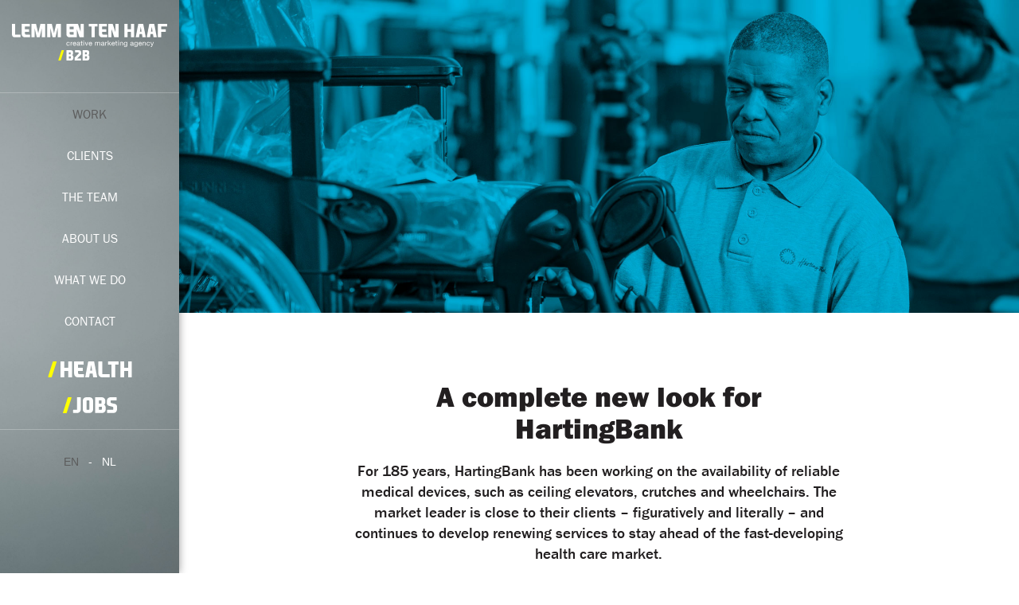

--- FILE ---
content_type: text/html; charset=UTF-8
request_url: https://www.lemm-tenhaaf.nl/en/work/hartingbank-new-website/
body_size: 13410
content:

<!DOCTYPE html>
<html lang="en-US">
<head>
	<meta charset="UTF-8">
	<meta name="viewport" content="width=device-width, initial-scale=1.0">
	<meta http-equiv="X-UA-Compatible" content="IE=edge">

	<title>A new website for HartingBank - Lemm en Ten Haaf /B2B</title>

	<link rel="profile" href="http://gmpg.org/xfn/11">
	<link rel="pingback" href="https://www.lemm-tenhaaf.nl/xmlrpc.php">

    <link href="https://fonts.googleapis.com/css?family=Work+Sans:300,400,500" rel="stylesheet">
    <script src="https://ajax.googleapis.com/ajax/libs/jquery/3.2.1/jquery.min.js"></script>
    
    <link rel="stylesheet" href="https://use.typekit.net/pdv6nge.css">
    <link href="https://fonts.googleapis.com/css?family=Roboto+Condensed:300,400,700|Roboto:300,400,500,700" rel="stylesheet">

    <link rel="stylesheet" href="https://kit.fontawesome.com/2e00376b3a.css" crossorigin="anonymous">
    
     <link rel="apple-touch-icon" sizes="180x180" href="https://www.lemm-tenhaaf.nl/en//apple-touch-icon.png">
    <link rel="icon" type="image/png" sizes="32x32" href="https://www.lemm-tenhaaf.nl/en//favicon-32x32.png">
    <link rel="icon" type="image/png" sizes="16x16" href="https://www.lemm-tenhaaf.nl/en//favicon-16x16.png">
    <link rel="manifest" href="https://www.lemm-tenhaaf.nl/en//site.webmanifest">
    <link rel="mask-icon" href="https://www.lemm-tenhaaf.nl/en//safari-pinned-tab.svg" color="#5bbad5">
    <meta name="msapplication-TileColor" content="#da532c">
    <meta name="theme-color" content="#ffffff">
    <meta name="viewport" content="width=device-width, initial-scale=1.0"/>
    
    <!-- Start Google Tag Manager -->
    <script>(function(w,d,s,l,i){w[l]=w[l]||[];w[l].push({'gtm.start':
    new Date().getTime(),event:'gtm.js'});var f=d.getElementsByTagName(s)[0],
    j=d.createElement(s),dl=l!='dataLayer'?'&l='+l:'';j.async=true;j.src=
    'https://www.googletagmanager.com/gtm.js?id='+i+dl;f.parentNode.insertBefore(j,f);
    })(window,document,'script','dataLayer','GTM-MNFPPFL');</script>
    <!-- End Google Tag Manager -->
    
    <!-- Leadinfo tracking code -->
    <script> (function(l,e,a,d,i,n,f,o){if(!l[i]){l.GlobalLeadinfoNamespace=l.GlobalLeadinfoNamespace||[]; l.GlobalLeadinfoNamespace.push(i);l[i]=function(){(l[i].q=l[i].q||[]).push(arguments)};l[i].t=l[i].t||n; l[i].q=l[i].q||[];o=e.createElement(a);f=e.getElementsByTagName(a)[0];o.async=1;o.src=d;f.parentNode.insertBefore(o,f);} }(window,document,"script","https://cdn.leadinfo.net/ping.js","leadinfo","LI-6074614C613CB")); </script>
    
	<meta name='robots' content='index, follow, max-image-preview:large, max-snippet:-1, max-video-preview:-1' />
<link rel="alternate" hreflang="en-us" href="https://www.lemm-tenhaaf.nl/en/work/hartingbank-new-website/" />

	<!-- This site is optimized with the Yoast SEO plugin v23.8 - https://yoast.com/wordpress/plugins/seo/ -->
	<meta name="description" content="HartingBank - a new visual identity and (thus) a new website for one of our health care clients. A website that matches their vision and ambitions." />
	<link rel="canonical" href="https://www.lemm-tenhaaf.nl/en/work/hartingbank-new-website/" />
	<meta property="og:locale" content="en_US" />
	<meta property="og:type" content="article" />
	<meta property="og:title" content="A new website for HartingBank - Lemm en Ten Haaf /B2B" />
	<meta property="og:description" content="HartingBank - a new visual identity and (thus) a new website for one of our health care clients. A website that matches their vision and ambitions." />
	<meta property="og:url" content="https://www.lemm-tenhaaf.nl/en/work/hartingbank-new-website/" />
	<meta property="og:site_name" content="Lemm en Ten Haaf /B2B" />
	<meta property="article:publisher" content="https://www.facebook.com/lemmentenhaaf" />
	<meta property="article:modified_time" content="2021-07-01T12:26:18+00:00" />
	<meta name="twitter:card" content="summary_large_image" />
	<meta name="twitter:site" content="@lemmentenhaaf" />
	<script type="application/ld+json" class="yoast-schema-graph">{"@context":"https://schema.org","@graph":[{"@type":"WebPage","@id":"https://www.lemm-tenhaaf.nl/en/work/hartingbank-new-website/","url":"https://www.lemm-tenhaaf.nl/en/work/hartingbank-new-website/","name":"A new website for HartingBank - Lemm en Ten Haaf /B2B","isPartOf":{"@id":"https://www.lemm-tenhaaf.nl/en/#website"},"datePublished":"2021-06-14T10:23:39+00:00","dateModified":"2021-07-01T12:26:18+00:00","description":"HartingBank - a new visual identity and (thus) a new website for one of our health care clients. A website that matches their vision and ambitions.","breadcrumb":{"@id":"https://www.lemm-tenhaaf.nl/en/work/hartingbank-new-website/#breadcrumb"},"inLanguage":"en-US","potentialAction":[{"@type":"ReadAction","target":["https://www.lemm-tenhaaf.nl/en/work/hartingbank-new-website/"]}]},{"@type":"BreadcrumbList","@id":"https://www.lemm-tenhaaf.nl/en/work/hartingbank-new-website/#breadcrumb","itemListElement":[{"@type":"ListItem","position":1,"name":"Home","item":"https://www.lemm-tenhaaf.nl/en/"},{"@type":"ListItem","position":2,"name":"HartingBank &#8211; New website"}]},{"@type":"WebSite","@id":"https://www.lemm-tenhaaf.nl/en/#website","url":"https://www.lemm-tenhaaf.nl/en/","name":"Lemm en Ten Haaf /B2B","description":"The B2B agency for getting business done","publisher":{"@id":"https://www.lemm-tenhaaf.nl/en/#organization"},"potentialAction":[{"@type":"SearchAction","target":{"@type":"EntryPoint","urlTemplate":"https://www.lemm-tenhaaf.nl/en/?s={search_term_string}"},"query-input":{"@type":"PropertyValueSpecification","valueRequired":true,"valueName":"search_term_string"}}],"inLanguage":"en-US"},{"@type":"Organization","@id":"https://www.lemm-tenhaaf.nl/en/#organization","name":"Lemm en Ten Haaf /B2B","url":"https://www.lemm-tenhaaf.nl/en/","logo":{"@type":"ImageObject","inLanguage":"en-US","@id":"https://www.lemm-tenhaaf.nl/en/#/schema/logo/image/","url":"https://www.lemm-tenhaaf.nl/wp-content/uploads/2017/11/lth-b2b-logo.png","contentUrl":"https://www.lemm-tenhaaf.nl/wp-content/uploads/2017/11/lth-b2b-logo.png","width":861,"height":90,"caption":"Lemm en Ten Haaf /B2B"},"image":{"@id":"https://www.lemm-tenhaaf.nl/en/#/schema/logo/image/"},"sameAs":["https://www.facebook.com/lemmentenhaaf","https://x.com/lemmentenhaaf","https://www.linkedin.com/company/lemm-en-ten-haaf","https://www.youtube.com/user/lemmentenhaaf"]}]}</script>
	<!-- / Yoast SEO plugin. -->


<link rel='dns-prefetch' href='//static.addtoany.com' />
<link rel="alternate" type="application/rss+xml" title="Lemm en Ten Haaf /B2B &raquo; Feed" href="https://www.lemm-tenhaaf.nl/en/feed/" />
<link rel="alternate" type="application/rss+xml" title="Lemm en Ten Haaf /B2B &raquo; Comments Feed" href="https://www.lemm-tenhaaf.nl/en/comments/feed/" />
<style type="text/css" media="all">
/*!
 *  Font Awesome 4.2.0 by @davegandy - http://fontawesome.io - @fontawesome
 *  License - http://fontawesome.io/license (Font: SIL OFL 1.1, CSS: MIT License)
 */@font-face{font-family:'FontAwesome';src:url(https://www.lemm-tenhaaf.nl/wp-content/themes/lemmtenhaaf_v5/includes/css/../fonts/fontawesome-webfont.eot#1758709425);src:url(https://www.lemm-tenhaaf.nl/wp-content/themes/lemmtenhaaf_v5/includes/css/../fonts/fontawesome-webfont.eot#1758709425) format('embedded-opentype'),url(https://www.lemm-tenhaaf.nl/wp-content/themes/lemmtenhaaf_v5/includes/css/../fonts/fontawesome-webfont.woff#1758709425) format('woff'),url(https://www.lemm-tenhaaf.nl/wp-content/themes/lemmtenhaaf_v5/includes/css/../fonts/fontawesome-webfont.ttf#1758709425) format('truetype'),url(https://www.lemm-tenhaaf.nl/wp-content/themes/lemmtenhaaf_v5/includes/css/../fonts/fontawesome-webfont.svg?v=4.2.0#fontawesomeregular) format('svg');font-weight:400;font-style:normal}.fa{display:inline-block;font:normal normal normal 14px/1 FontAwesome;font-size:inherit;text-rendering:auto;-webkit-font-smoothing:antialiased;-moz-osx-font-smoothing:grayscale}.fa-lg{font-size:1.33333333em;line-height:.75em;vertical-align:-15%}.fa-2x{font-size:2em}.fa-3x{font-size:3em}.fa-4x{font-size:4em}.fa-5x{font-size:5em}.fa-fw{width:1.28571429em;text-align:center}.fa-ul{padding-left:0;margin-left:2.14285714em;list-style-type:none}.fa-ul>li{position:relative}.fa-li{position:absolute;left:-2.14285714em;width:2.14285714em;top:.14285714em;text-align:center}.fa-li.fa-lg{left:-1.85714286em}.fa-border{padding:.2em .25em .15em;border:solid .08em #eee;border-radius:.1em}.pull-right{float:right}.pull-left{float:left}.fa.pull-left{margin-right:.3em}.fa.pull-right{margin-left:.3em}.fa-spin{-webkit-animation:fa-spin 2s infinite linear;animation:fa-spin 2s infinite linear}@-webkit-keyframes fa-spin{0%{-webkit-transform:rotate(0deg);transform:rotate(0deg)}100%{-webkit-transform:rotate(359deg);transform:rotate(359deg)}}@keyframes fa-spin{0%{-webkit-transform:rotate(0deg);transform:rotate(0deg)}100%{-webkit-transform:rotate(359deg);transform:rotate(359deg)}}.fa-rotate-90{filter:progid:DXImageTransform.Microsoft.BasicImage(rotation=1);-webkit-transform:rotate(90deg);-ms-transform:rotate(90deg);transform:rotate(90deg)}.fa-rotate-180{filter:progid:DXImageTransform.Microsoft.BasicImage(rotation=2);-webkit-transform:rotate(180deg);-ms-transform:rotate(180deg);transform:rotate(180deg)}.fa-rotate-270{filter:progid:DXImageTransform.Microsoft.BasicImage(rotation=3);-webkit-transform:rotate(270deg);-ms-transform:rotate(270deg);transform:rotate(270deg)}.fa-flip-horizontal{filter:progid:DXImageTransform.Microsoft.BasicImage(rotation=0,mirror=1);-webkit-transform:scale(-1,1);-ms-transform:scale(-1,1);transform:scale(-1,1)}.fa-flip-vertical{filter:progid:DXImageTransform.Microsoft.BasicImage(rotation=2,mirror=1);-webkit-transform:scale(1,-1);-ms-transform:scale(1,-1);transform:scale(1,-1)}:root .fa-rotate-90,:root .fa-rotate-180,:root .fa-rotate-270,:root .fa-flip-horizontal,:root .fa-flip-vertical{filter:none}.fa-stack{position:relative;display:inline-block;width:2em;height:2em;line-height:2em;vertical-align:middle}.fa-stack-1x,.fa-stack-2x{position:absolute;left:0;width:100%;text-align:center}.fa-stack-1x{line-height:inherit}.fa-stack-2x{font-size:2em}.fa-inverse{color:#fff}.fa-glass:before{content:"\f000"}.fa-music:before{content:"\f001"}.fa-search:before{content:"\f002"}.fa-envelope-o:before{content:"\f003"}.fa-heart:before{content:"\f004"}.fa-star:before{content:"\f005"}.fa-star-o:before{content:"\f006"}.fa-user:before{content:"\f007"}.fa-film:before{content:"\f008"}.fa-th-large:before{content:"\f009"}.fa-th:before{content:"\f00a"}.fa-th-list:before{content:"\f00b"}.fa-check:before{content:"\f00c"}.fa-remove:before,.fa-close:before,.fa-times:before{content:"\f00d"}.fa-search-plus:before{content:"\f00e"}.fa-search-minus:before{content:"\f010"}.fa-power-off:before{content:"\f011"}.fa-signal:before{content:"\f012"}.fa-gear:before,.fa-cog:before{content:"\f013"}.fa-trash-o:before{content:"\f014"}.fa-home:before{content:"\f015"}.fa-file-o:before{content:"\f016"}.fa-clock-o:before{content:"\f017"}.fa-road:before{content:"\f018"}.fa-download:before{content:"\f019"}.fa-arrow-circle-o-down:before{content:"\f01a"}.fa-arrow-circle-o-up:before{content:"\f01b"}.fa-inbox:before{content:"\f01c"}.fa-play-circle-o:before{content:"\f01d"}.fa-rotate-right:before,.fa-repeat:before{content:"\f01e"}.fa-refresh:before{content:"\f021"}.fa-list-alt:before{content:"\f022"}.fa-lock:before{content:"\f023"}.fa-flag:before{content:"\f024"}.fa-headphones:before{content:"\f025"}.fa-volume-off:before{content:"\f026"}.fa-volume-down:before{content:"\f027"}.fa-volume-up:before{content:"\f028"}.fa-qrcode:before{content:"\f029"}.fa-barcode:before{content:"\f02a"}.fa-tag:before{content:"\f02b"}.fa-tags:before{content:"\f02c"}.fa-book:before{content:"\f02d"}.fa-bookmark:before{content:"\f02e"}.fa-print:before{content:"\f02f"}.fa-camera:before{content:"\f030"}.fa-font:before{content:"\f031"}.fa-bold:before{content:"\f032"}.fa-italic:before{content:"\f033"}.fa-text-height:before{content:"\f034"}.fa-text-width:before{content:"\f035"}.fa-align-left:before{content:"\f036"}.fa-align-center:before{content:"\f037"}.fa-align-right:before{content:"\f038"}.fa-align-justify:before{content:"\f039"}.fa-list:before{content:"\f03a"}.fa-dedent:before,.fa-outdent:before{content:"\f03b"}.fa-indent:before{content:"\f03c"}.fa-video-camera:before{content:"\f03d"}.fa-photo:before,.fa-image:before,.fa-picture-o:before{content:"\f03e"}.fa-pencil:before{content:"\f040"}.fa-map-marker:before{content:"\f041"}.fa-adjust:before{content:"\f042"}.fa-tint:before{content:"\f043"}.fa-edit:before,.fa-pencil-square-o:before{content:"\f044"}.fa-share-square-o:before{content:"\f045"}.fa-check-square-o:before{content:"\f046"}.fa-arrows:before{content:"\f047"}.fa-step-backward:before{content:"\f048"}.fa-fast-backward:before{content:"\f049"}.fa-backward:before{content:"\f04a"}.fa-play:before{content:"\f04b"}.fa-pause:before{content:"\f04c"}.fa-stop:before{content:"\f04d"}.fa-forward:before{content:"\f04e"}.fa-fast-forward:before{content:"\f050"}.fa-step-forward:before{content:"\f051"}.fa-eject:before{content:"\f052"}.fa-chevron-left:before{content:"\f053"}.fa-chevron-right:before{content:"\f054"}.fa-plus-circle:before{content:"\f055"}.fa-minus-circle:before{content:"\f056"}.fa-times-circle:before{content:"\f057"}.fa-check-circle:before{content:"\f058"}.fa-question-circle:before{content:"\f059"}.fa-info-circle:before{content:"\f05a"}.fa-crosshairs:before{content:"\f05b"}.fa-times-circle-o:before{content:"\f05c"}.fa-check-circle-o:before{content:"\f05d"}.fa-ban:before{content:"\f05e"}.fa-arrow-left:before{content:"\f060"}.fa-arrow-right:before{content:"\f061"}.fa-arrow-up:before{content:"\f062"}.fa-arrow-down:before{content:"\f063"}.fa-mail-forward:before,.fa-share:before{content:"\f064"}.fa-expand:before{content:"\f065"}.fa-compress:before{content:"\f066"}.fa-plus:before{content:"\f067"}.fa-minus:before{content:"\f068"}.fa-asterisk:before{content:"\f069"}.fa-exclamation-circle:before{content:"\f06a"}.fa-gift:before{content:"\f06b"}.fa-leaf:before{content:"\f06c"}.fa-fire:before{content:"\f06d"}.fa-eye:before{content:"\f06e"}.fa-eye-slash:before{content:"\f070"}.fa-warning:before,.fa-exclamation-triangle:before{content:"\f071"}.fa-plane:before{content:"\f072"}.fa-calendar:before{content:"\f073"}.fa-random:before{content:"\f074"}.fa-comment:before{content:"\f075"}.fa-magnet:before{content:"\f076"}.fa-chevron-up:before{content:"\f077"}.fa-chevron-down:before{content:"\f078"}.fa-retweet:before{content:"\f079"}.fa-shopping-cart:before{content:"\f07a"}.fa-folder:before{content:"\f07b"}.fa-folder-open:before{content:"\f07c"}.fa-arrows-v:before{content:"\f07d"}.fa-arrows-h:before{content:"\f07e"}.fa-bar-chart-o:before,.fa-bar-chart:before{content:"\f080"}.fa-twitter-square:before{content:"\f081"}.fa-facebook-square:before{content:"\f082"}.fa-camera-retro:before{content:"\f083"}.fa-key:before{content:"\f084"}.fa-gears:before,.fa-cogs:before{content:"\f085"}.fa-comments:before{content:"\f086"}.fa-thumbs-o-up:before{content:"\f087"}.fa-thumbs-o-down:before{content:"\f088"}.fa-star-half:before{content:"\f089"}.fa-heart-o:before{content:"\f08a"}.fa-sign-out:before{content:"\f08b"}.fa-linkedin-square:before{content:"\f08c"}.fa-thumb-tack:before{content:"\f08d"}.fa-external-link:before{content:"\f08e"}.fa-sign-in:before{content:"\f090"}.fa-trophy:before{content:"\f091"}.fa-github-square:before{content:"\f092"}.fa-upload:before{content:"\f093"}.fa-lemon-o:before{content:"\f094"}.fa-phone:before{content:"\f095"}.fa-square-o:before{content:"\f096"}.fa-bookmark-o:before{content:"\f097"}.fa-phone-square:before{content:"\f098"}.fa-twitter:before{content:"\f099"}.fa-facebook:before{content:"\f09a"}.fa-github:before{content:"\f09b"}.fa-unlock:before{content:"\f09c"}.fa-credit-card:before{content:"\f09d"}.fa-rss:before{content:"\f09e"}.fa-hdd-o:before{content:"\f0a0"}.fa-bullhorn:before{content:"\f0a1"}.fa-bell:before{content:"\f0f3"}.fa-certificate:before{content:"\f0a3"}.fa-hand-o-right:before{content:"\f0a4"}.fa-hand-o-left:before{content:"\f0a5"}.fa-hand-o-up:before{content:"\f0a6"}.fa-hand-o-down:before{content:"\f0a7"}.fa-arrow-circle-left:before{content:"\f0a8"}.fa-arrow-circle-right:before{content:"\f0a9"}.fa-arrow-circle-up:before{content:"\f0aa"}.fa-arrow-circle-down:before{content:"\f0ab"}.fa-globe:before{content:"\f0ac"}.fa-wrench:before{content:"\f0ad"}.fa-tasks:before{content:"\f0ae"}.fa-filter:before{content:"\f0b0"}.fa-briefcase:before{content:"\f0b1"}.fa-arrows-alt:before{content:"\f0b2"}.fa-group:before,.fa-users:before{content:"\f0c0"}.fa-chain:before,.fa-link:before{content:"\f0c1"}.fa-cloud:before{content:"\f0c2"}.fa-flask:before{content:"\f0c3"}.fa-cut:before,.fa-scissors:before{content:"\f0c4"}.fa-copy:before,.fa-files-o:before{content:"\f0c5"}.fa-paperclip:before{content:"\f0c6"}.fa-save:before,.fa-floppy-o:before{content:"\f0c7"}.fa-square:before{content:"\f0c8"}.fa-navicon:before,.fa-reorder:before,.fa-bars:before{content:"\f0c9"}.fa-list-ul:before{content:"\f0ca"}.fa-list-ol:before{content:"\f0cb"}.fa-strikethrough:before{content:"\f0cc"}.fa-underline:before{content:"\f0cd"}.fa-table:before{content:"\f0ce"}.fa-magic:before{content:"\f0d0"}.fa-truck:before{content:"\f0d1"}.fa-pinterest:before{content:"\f0d2"}.fa-pinterest-square:before{content:"\f0d3"}.fa-google-plus-square:before{content:"\f0d4"}.fa-google-plus:before{content:"\f0d5"}.fa-money:before{content:"\f0d6"}.fa-caret-down:before{content:"\f0d7"}.fa-caret-up:before{content:"\f0d8"}.fa-caret-left:before{content:"\f0d9"}.fa-caret-right:before{content:"\f0da"}.fa-columns:before{content:"\f0db"}.fa-unsorted:before,.fa-sort:before{content:"\f0dc"}.fa-sort-down:before,.fa-sort-desc:before{content:"\f0dd"}.fa-sort-up:before,.fa-sort-asc:before{content:"\f0de"}.fa-envelope:before{content:"\f0e0"}.fa-linkedin:before{content:"\f0e1"}.fa-rotate-left:before,.fa-undo:before{content:"\f0e2"}.fa-legal:before,.fa-gavel:before{content:"\f0e3"}.fa-dashboard:before,.fa-tachometer:before{content:"\f0e4"}.fa-comment-o:before{content:"\f0e5"}.fa-comments-o:before{content:"\f0e6"}.fa-flash:before,.fa-bolt:before{content:"\f0e7"}.fa-sitemap:before{content:"\f0e8"}.fa-umbrella:before{content:"\f0e9"}.fa-paste:before,.fa-clipboard:before{content:"\f0ea"}.fa-lightbulb-o:before{content:"\f0eb"}.fa-exchange:before{content:"\f0ec"}.fa-cloud-download:before{content:"\f0ed"}.fa-cloud-upload:before{content:"\f0ee"}.fa-user-md:before{content:"\f0f0"}.fa-stethoscope:before{content:"\f0f1"}.fa-suitcase:before{content:"\f0f2"}.fa-bell-o:before{content:"\f0a2"}.fa-coffee:before{content:"\f0f4"}.fa-cutlery:before{content:"\f0f5"}.fa-file-text-o:before{content:"\f0f6"}.fa-building-o:before{content:"\f0f7"}.fa-hospital-o:before{content:"\f0f8"}.fa-ambulance:before{content:"\f0f9"}.fa-medkit:before{content:"\f0fa"}.fa-fighter-jet:before{content:"\f0fb"}.fa-beer:before{content:"\f0fc"}.fa-h-square:before{content:"\f0fd"}.fa-plus-square:before{content:"\f0fe"}.fa-angle-double-left:before{content:"\f100"}.fa-angle-double-right:before{content:"\f101"}.fa-angle-double-up:before{content:"\f102"}.fa-angle-double-down:before{content:"\f103"}.fa-angle-left:before{content:"\f104"}.fa-angle-right:before{content:"\f105"}.fa-angle-up:before{content:"\f106"}.fa-angle-down:before{content:"\f107"}.fa-desktop:before{content:"\f108"}.fa-laptop:before{content:"\f109"}.fa-tablet:before{content:"\f10a"}.fa-mobile-phone:before,.fa-mobile:before{content:"\f10b"}.fa-circle-o:before{content:"\f10c"}.fa-quote-left:before{content:"\f10d"}.fa-quote-right:before{content:"\f10e"}.fa-spinner:before{content:"\f110"}.fa-circle:before{content:"\f111"}.fa-mail-reply:before,.fa-reply:before{content:"\f112"}.fa-github-alt:before{content:"\f113"}.fa-folder-o:before{content:"\f114"}.fa-folder-open-o:before{content:"\f115"}.fa-smile-o:before{content:"\f118"}.fa-frown-o:before{content:"\f119"}.fa-meh-o:before{content:"\f11a"}.fa-gamepad:before{content:"\f11b"}.fa-keyboard-o:before{content:"\f11c"}.fa-flag-o:before{content:"\f11d"}.fa-flag-checkered:before{content:"\f11e"}.fa-terminal:before{content:"\f120"}.fa-code:before{content:"\f121"}.fa-mail-reply-all:before,.fa-reply-all:before{content:"\f122"}.fa-star-half-empty:before,.fa-star-half-full:before,.fa-star-half-o:before{content:"\f123"}.fa-location-arrow:before{content:"\f124"}.fa-crop:before{content:"\f125"}.fa-code-fork:before{content:"\f126"}.fa-unlink:before,.fa-chain-broken:before{content:"\f127"}.fa-question:before{content:"\f128"}.fa-info:before{content:"\f129"}.fa-exclamation:before{content:"\f12a"}.fa-superscript:before{content:"\f12b"}.fa-subscript:before{content:"\f12c"}.fa-eraser:before{content:"\f12d"}.fa-puzzle-piece:before{content:"\f12e"}.fa-microphone:before{content:"\f130"}.fa-microphone-slash:before{content:"\f131"}.fa-shield:before{content:"\f132"}.fa-calendar-o:before{content:"\f133"}.fa-fire-extinguisher:before{content:"\f134"}.fa-rocket:before{content:"\f135"}.fa-maxcdn:before{content:"\f136"}.fa-chevron-circle-left:before{content:"\f137"}.fa-chevron-circle-right:before{content:"\f138"}.fa-chevron-circle-up:before{content:"\f139"}.fa-chevron-circle-down:before{content:"\f13a"}.fa-html5:before{content:"\f13b"}.fa-css3:before{content:"\f13c"}.fa-anchor:before{content:"\f13d"}.fa-unlock-alt:before{content:"\f13e"}.fa-bullseye:before{content:"\f140"}.fa-ellipsis-h:before{content:"\f141"}.fa-ellipsis-v:before{content:"\f142"}.fa-rss-square:before{content:"\f143"}.fa-play-circle:before{content:"\f144"}.fa-ticket:before{content:"\f145"}.fa-minus-square:before{content:"\f146"}.fa-minus-square-o:before{content:"\f147"}.fa-level-up:before{content:"\f148"}.fa-level-down:before{content:"\f149"}.fa-check-square:before{content:"\f14a"}.fa-pencil-square:before{content:"\f14b"}.fa-external-link-square:before{content:"\f14c"}.fa-share-square:before{content:"\f14d"}.fa-compass:before{content:"\f14e"}.fa-toggle-down:before,.fa-caret-square-o-down:before{content:"\f150"}.fa-toggle-up:before,.fa-caret-square-o-up:before{content:"\f151"}.fa-toggle-right:before,.fa-caret-square-o-right:before{content:"\f152"}.fa-euro:before,.fa-eur:before{content:"\f153"}.fa-gbp:before{content:"\f154"}.fa-dollar:before,.fa-usd:before{content:"\f155"}.fa-rupee:before,.fa-inr:before{content:"\f156"}.fa-cny:before,.fa-rmb:before,.fa-yen:before,.fa-jpy:before{content:"\f157"}.fa-ruble:before,.fa-rouble:before,.fa-rub:before{content:"\f158"}.fa-won:before,.fa-krw:before{content:"\f159"}.fa-bitcoin:before,.fa-btc:before{content:"\f15a"}.fa-file:before{content:"\f15b"}.fa-file-text:before{content:"\f15c"}.fa-sort-alpha-asc:before{content:"\f15d"}.fa-sort-alpha-desc:before{content:"\f15e"}.fa-sort-amount-asc:before{content:"\f160"}.fa-sort-amount-desc:before{content:"\f161"}.fa-sort-numeric-asc:before{content:"\f162"}.fa-sort-numeric-desc:before{content:"\f163"}.fa-thumbs-up:before{content:"\f164"}.fa-thumbs-down:before{content:"\f165"}.fa-youtube-square:before{content:"\f166"}.fa-youtube:before{content:"\f167"}.fa-xing:before{content:"\f168"}.fa-xing-square:before{content:"\f169"}.fa-youtube-play:before{content:"\f16a"}.fa-dropbox:before{content:"\f16b"}.fa-stack-overflow:before{content:"\f16c"}.fa-instagram:before{content:"\f16d"}.fa-flickr:before{content:"\f16e"}.fa-adn:before{content:"\f170"}.fa-bitbucket:before{content:"\f171"}.fa-bitbucket-square:before{content:"\f172"}.fa-tumblr:before{content:"\f173"}.fa-tumblr-square:before{content:"\f174"}.fa-long-arrow-down:before{content:"\f175"}.fa-long-arrow-up:before{content:"\f176"}.fa-long-arrow-left:before{content:"\f177"}.fa-long-arrow-right:before{content:"\f178"}.fa-apple:before{content:"\f179"}.fa-windows:before{content:"\f17a"}.fa-android:before{content:"\f17b"}.fa-linux:before{content:"\f17c"}.fa-dribbble:before{content:"\f17d"}.fa-skype:before{content:"\f17e"}.fa-foursquare:before{content:"\f180"}.fa-trello:before{content:"\f181"}.fa-female:before{content:"\f182"}.fa-male:before{content:"\f183"}.fa-gittip:before{content:"\f184"}.fa-sun-o:before{content:"\f185"}.fa-moon-o:before{content:"\f186"}.fa-archive:before{content:"\f187"}.fa-bug:before{content:"\f188"}.fa-vk:before{content:"\f189"}.fa-weibo:before{content:"\f18a"}.fa-renren:before{content:"\f18b"}.fa-pagelines:before{content:"\f18c"}.fa-stack-exchange:before{content:"\f18d"}.fa-arrow-circle-o-right:before{content:"\f18e"}.fa-arrow-circle-o-left:before{content:"\f190"}.fa-toggle-left:before,.fa-caret-square-o-left:before{content:"\f191"}.fa-dot-circle-o:before{content:"\f192"}.fa-wheelchair:before{content:"\f193"}.fa-vimeo-square:before{content:"\f194"}.fa-turkish-lira:before,.fa-try:before{content:"\f195"}.fa-plus-square-o:before{content:"\f196"}.fa-space-shuttle:before{content:"\f197"}.fa-slack:before{content:"\f198"}.fa-envelope-square:before{content:"\f199"}.fa-wordpress:before{content:"\f19a"}.fa-openid:before{content:"\f19b"}.fa-institution:before,.fa-bank:before,.fa-university:before{content:"\f19c"}.fa-mortar-board:before,.fa-graduation-cap:before{content:"\f19d"}.fa-yahoo:before{content:"\f19e"}.fa-google:before{content:"\f1a0"}.fa-reddit:before{content:"\f1a1"}.fa-reddit-square:before{content:"\f1a2"}.fa-stumbleupon-circle:before{content:"\f1a3"}.fa-stumbleupon:before{content:"\f1a4"}.fa-delicious:before{content:"\f1a5"}.fa-digg:before{content:"\f1a6"}.fa-pied-piper:before{content:"\f1a7"}.fa-pied-piper-alt:before{content:"\f1a8"}.fa-drupal:before{content:"\f1a9"}.fa-joomla:before{content:"\f1aa"}.fa-language:before{content:"\f1ab"}.fa-fax:before{content:"\f1ac"}.fa-building:before{content:"\f1ad"}.fa-child:before{content:"\f1ae"}.fa-paw:before{content:"\f1b0"}.fa-spoon:before{content:"\f1b1"}.fa-cube:before{content:"\f1b2"}.fa-cubes:before{content:"\f1b3"}.fa-behance:before{content:"\f1b4"}.fa-behance-square:before{content:"\f1b5"}.fa-steam:before{content:"\f1b6"}.fa-steam-square:before{content:"\f1b7"}.fa-recycle:before{content:"\f1b8"}.fa-automobile:before,.fa-car:before{content:"\f1b9"}.fa-cab:before,.fa-taxi:before{content:"\f1ba"}.fa-tree:before{content:"\f1bb"}.fa-spotify:before{content:"\f1bc"}.fa-deviantart:before{content:"\f1bd"}.fa-soundcloud:before{content:"\f1be"}.fa-database:before{content:"\f1c0"}.fa-file-pdf-o:before{content:"\f1c1"}.fa-file-word-o:before{content:"\f1c2"}.fa-file-excel-o:before{content:"\f1c3"}.fa-file-powerpoint-o:before{content:"\f1c4"}.fa-file-photo-o:before,.fa-file-picture-o:before,.fa-file-image-o:before{content:"\f1c5"}.fa-file-zip-o:before,.fa-file-archive-o:before{content:"\f1c6"}.fa-file-sound-o:before,.fa-file-audio-o:before{content:"\f1c7"}.fa-file-movie-o:before,.fa-file-video-o:before{content:"\f1c8"}.fa-file-code-o:before{content:"\f1c9"}.fa-vine:before{content:"\f1ca"}.fa-codepen:before{content:"\f1cb"}.fa-jsfiddle:before{content:"\f1cc"}.fa-life-bouy:before,.fa-life-buoy:before,.fa-life-saver:before,.fa-support:before,.fa-life-ring:before{content:"\f1cd"}.fa-circle-o-notch:before{content:"\f1ce"}.fa-ra:before,.fa-rebel:before{content:"\f1d0"}.fa-ge:before,.fa-empire:before{content:"\f1d1"}.fa-git-square:before{content:"\f1d2"}.fa-git:before{content:"\f1d3"}.fa-hacker-news:before{content:"\f1d4"}.fa-tencent-weibo:before{content:"\f1d5"}.fa-qq:before{content:"\f1d6"}.fa-wechat:before,.fa-weixin:before{content:"\f1d7"}.fa-send:before,.fa-paper-plane:before{content:"\f1d8"}.fa-send-o:before,.fa-paper-plane-o:before{content:"\f1d9"}.fa-history:before{content:"\f1da"}.fa-circle-thin:before{content:"\f1db"}.fa-header:before{content:"\f1dc"}.fa-paragraph:before{content:"\f1dd"}.fa-sliders:before{content:"\f1de"}.fa-share-alt:before{content:"\f1e0"}.fa-share-alt-square:before{content:"\f1e1"}.fa-bomb:before{content:"\f1e2"}.fa-soccer-ball-o:before,.fa-futbol-o:before{content:"\f1e3"}.fa-tty:before{content:"\f1e4"}.fa-binoculars:before{content:"\f1e5"}.fa-plug:before{content:"\f1e6"}.fa-slideshare:before{content:"\f1e7"}.fa-twitch:before{content:"\f1e8"}.fa-yelp:before{content:"\f1e9"}.fa-newspaper-o:before{content:"\f1ea"}.fa-wifi:before{content:"\f1eb"}.fa-calculator:before{content:"\f1ec"}.fa-paypal:before{content:"\f1ed"}.fa-google-wallet:before{content:"\f1ee"}.fa-cc-visa:before{content:"\f1f0"}.fa-cc-mastercard:before{content:"\f1f1"}.fa-cc-discover:before{content:"\f1f2"}.fa-cc-amex:before{content:"\f1f3"}.fa-cc-paypal:before{content:"\f1f4"}.fa-cc-stripe:before{content:"\f1f5"}.fa-bell-slash:before{content:"\f1f6"}.fa-bell-slash-o:before{content:"\f1f7"}.fa-trash:before{content:"\f1f8"}.fa-copyright:before{content:"\f1f9"}.fa-at:before{content:"\f1fa"}.fa-eyedropper:before{content:"\f1fb"}.fa-paint-brush:before{content:"\f1fc"}.fa-birthday-cake:before{content:"\f1fd"}.fa-area-chart:before{content:"\f1fe"}.fa-pie-chart:before{content:"\f200"}.fa-line-chart:before{content:"\f201"}.fa-lastfm:before{content:"\f202"}.fa-lastfm-square:before{content:"\f203"}.fa-toggle-off:before{content:"\f204"}.fa-toggle-on:before{content:"\f205"}.fa-bicycle:before{content:"\f206"}.fa-bus:before{content:"\f207"}.fa-ioxhost:before{content:"\f208"}.fa-angellist:before{content:"\f209"}.fa-cc:before{content:"\f20a"}.fa-shekel:before,.fa-sheqel:before,.fa-ils:before{content:"\f20b"}.fa-meanpath:before{content:"\f20c"}
</style>
<style id='classic-theme-styles-inline-css' type='text/css'>
/*! This file is auto-generated */
.wp-block-button__link{color:#fff;background-color:#32373c;border-radius:9999px;box-shadow:none;text-decoration:none;padding:calc(.667em + 2px) calc(1.333em + 2px);font-size:1.125em}.wp-block-file__button{background:#32373c;color:#fff;text-decoration:none}
</style>
<style id='global-styles-inline-css' type='text/css'>
:root{--wp--preset--aspect-ratio--square: 1;--wp--preset--aspect-ratio--4-3: 4/3;--wp--preset--aspect-ratio--3-4: 3/4;--wp--preset--aspect-ratio--3-2: 3/2;--wp--preset--aspect-ratio--2-3: 2/3;--wp--preset--aspect-ratio--16-9: 16/9;--wp--preset--aspect-ratio--9-16: 9/16;--wp--preset--color--black: #000000;--wp--preset--color--cyan-bluish-gray: #abb8c3;--wp--preset--color--white: #ffffff;--wp--preset--color--pale-pink: #f78da7;--wp--preset--color--vivid-red: #cf2e2e;--wp--preset--color--luminous-vivid-orange: #ff6900;--wp--preset--color--luminous-vivid-amber: #fcb900;--wp--preset--color--light-green-cyan: #7bdcb5;--wp--preset--color--vivid-green-cyan: #00d084;--wp--preset--color--pale-cyan-blue: #8ed1fc;--wp--preset--color--vivid-cyan-blue: #0693e3;--wp--preset--color--vivid-purple: #9b51e0;--wp--preset--gradient--vivid-cyan-blue-to-vivid-purple: linear-gradient(135deg,rgba(6,147,227,1) 0%,rgb(155,81,224) 100%);--wp--preset--gradient--light-green-cyan-to-vivid-green-cyan: linear-gradient(135deg,rgb(122,220,180) 0%,rgb(0,208,130) 100%);--wp--preset--gradient--luminous-vivid-amber-to-luminous-vivid-orange: linear-gradient(135deg,rgba(252,185,0,1) 0%,rgba(255,105,0,1) 100%);--wp--preset--gradient--luminous-vivid-orange-to-vivid-red: linear-gradient(135deg,rgba(255,105,0,1) 0%,rgb(207,46,46) 100%);--wp--preset--gradient--very-light-gray-to-cyan-bluish-gray: linear-gradient(135deg,rgb(238,238,238) 0%,rgb(169,184,195) 100%);--wp--preset--gradient--cool-to-warm-spectrum: linear-gradient(135deg,rgb(74,234,220) 0%,rgb(151,120,209) 20%,rgb(207,42,186) 40%,rgb(238,44,130) 60%,rgb(251,105,98) 80%,rgb(254,248,76) 100%);--wp--preset--gradient--blush-light-purple: linear-gradient(135deg,rgb(255,206,236) 0%,rgb(152,150,240) 100%);--wp--preset--gradient--blush-bordeaux: linear-gradient(135deg,rgb(254,205,165) 0%,rgb(254,45,45) 50%,rgb(107,0,62) 100%);--wp--preset--gradient--luminous-dusk: linear-gradient(135deg,rgb(255,203,112) 0%,rgb(199,81,192) 50%,rgb(65,88,208) 100%);--wp--preset--gradient--pale-ocean: linear-gradient(135deg,rgb(255,245,203) 0%,rgb(182,227,212) 50%,rgb(51,167,181) 100%);--wp--preset--gradient--electric-grass: linear-gradient(135deg,rgb(202,248,128) 0%,rgb(113,206,126) 100%);--wp--preset--gradient--midnight: linear-gradient(135deg,rgb(2,3,129) 0%,rgb(40,116,252) 100%);--wp--preset--font-size--small: 13px;--wp--preset--font-size--medium: 20px;--wp--preset--font-size--large: 36px;--wp--preset--font-size--x-large: 42px;--wp--preset--spacing--20: 0.44rem;--wp--preset--spacing--30: 0.67rem;--wp--preset--spacing--40: 1rem;--wp--preset--spacing--50: 1.5rem;--wp--preset--spacing--60: 2.25rem;--wp--preset--spacing--70: 3.38rem;--wp--preset--spacing--80: 5.06rem;--wp--preset--shadow--natural: 6px 6px 9px rgba(0, 0, 0, 0.2);--wp--preset--shadow--deep: 12px 12px 50px rgba(0, 0, 0, 0.4);--wp--preset--shadow--sharp: 6px 6px 0px rgba(0, 0, 0, 0.2);--wp--preset--shadow--outlined: 6px 6px 0px -3px rgba(255, 255, 255, 1), 6px 6px rgba(0, 0, 0, 1);--wp--preset--shadow--crisp: 6px 6px 0px rgba(0, 0, 0, 1);}:where(.is-layout-flex){gap: 0.5em;}:where(.is-layout-grid){gap: 0.5em;}body .is-layout-flex{display: flex;}.is-layout-flex{flex-wrap: wrap;align-items: center;}.is-layout-flex > :is(*, div){margin: 0;}body .is-layout-grid{display: grid;}.is-layout-grid > :is(*, div){margin: 0;}:where(.wp-block-columns.is-layout-flex){gap: 2em;}:where(.wp-block-columns.is-layout-grid){gap: 2em;}:where(.wp-block-post-template.is-layout-flex){gap: 1.25em;}:where(.wp-block-post-template.is-layout-grid){gap: 1.25em;}.has-black-color{color: var(--wp--preset--color--black) !important;}.has-cyan-bluish-gray-color{color: var(--wp--preset--color--cyan-bluish-gray) !important;}.has-white-color{color: var(--wp--preset--color--white) !important;}.has-pale-pink-color{color: var(--wp--preset--color--pale-pink) !important;}.has-vivid-red-color{color: var(--wp--preset--color--vivid-red) !important;}.has-luminous-vivid-orange-color{color: var(--wp--preset--color--luminous-vivid-orange) !important;}.has-luminous-vivid-amber-color{color: var(--wp--preset--color--luminous-vivid-amber) !important;}.has-light-green-cyan-color{color: var(--wp--preset--color--light-green-cyan) !important;}.has-vivid-green-cyan-color{color: var(--wp--preset--color--vivid-green-cyan) !important;}.has-pale-cyan-blue-color{color: var(--wp--preset--color--pale-cyan-blue) !important;}.has-vivid-cyan-blue-color{color: var(--wp--preset--color--vivid-cyan-blue) !important;}.has-vivid-purple-color{color: var(--wp--preset--color--vivid-purple) !important;}.has-black-background-color{background-color: var(--wp--preset--color--black) !important;}.has-cyan-bluish-gray-background-color{background-color: var(--wp--preset--color--cyan-bluish-gray) !important;}.has-white-background-color{background-color: var(--wp--preset--color--white) !important;}.has-pale-pink-background-color{background-color: var(--wp--preset--color--pale-pink) !important;}.has-vivid-red-background-color{background-color: var(--wp--preset--color--vivid-red) !important;}.has-luminous-vivid-orange-background-color{background-color: var(--wp--preset--color--luminous-vivid-orange) !important;}.has-luminous-vivid-amber-background-color{background-color: var(--wp--preset--color--luminous-vivid-amber) !important;}.has-light-green-cyan-background-color{background-color: var(--wp--preset--color--light-green-cyan) !important;}.has-vivid-green-cyan-background-color{background-color: var(--wp--preset--color--vivid-green-cyan) !important;}.has-pale-cyan-blue-background-color{background-color: var(--wp--preset--color--pale-cyan-blue) !important;}.has-vivid-cyan-blue-background-color{background-color: var(--wp--preset--color--vivid-cyan-blue) !important;}.has-vivid-purple-background-color{background-color: var(--wp--preset--color--vivid-purple) !important;}.has-black-border-color{border-color: var(--wp--preset--color--black) !important;}.has-cyan-bluish-gray-border-color{border-color: var(--wp--preset--color--cyan-bluish-gray) !important;}.has-white-border-color{border-color: var(--wp--preset--color--white) !important;}.has-pale-pink-border-color{border-color: var(--wp--preset--color--pale-pink) !important;}.has-vivid-red-border-color{border-color: var(--wp--preset--color--vivid-red) !important;}.has-luminous-vivid-orange-border-color{border-color: var(--wp--preset--color--luminous-vivid-orange) !important;}.has-luminous-vivid-amber-border-color{border-color: var(--wp--preset--color--luminous-vivid-amber) !important;}.has-light-green-cyan-border-color{border-color: var(--wp--preset--color--light-green-cyan) !important;}.has-vivid-green-cyan-border-color{border-color: var(--wp--preset--color--vivid-green-cyan) !important;}.has-pale-cyan-blue-border-color{border-color: var(--wp--preset--color--pale-cyan-blue) !important;}.has-vivid-cyan-blue-border-color{border-color: var(--wp--preset--color--vivid-cyan-blue) !important;}.has-vivid-purple-border-color{border-color: var(--wp--preset--color--vivid-purple) !important;}.has-vivid-cyan-blue-to-vivid-purple-gradient-background{background: var(--wp--preset--gradient--vivid-cyan-blue-to-vivid-purple) !important;}.has-light-green-cyan-to-vivid-green-cyan-gradient-background{background: var(--wp--preset--gradient--light-green-cyan-to-vivid-green-cyan) !important;}.has-luminous-vivid-amber-to-luminous-vivid-orange-gradient-background{background: var(--wp--preset--gradient--luminous-vivid-amber-to-luminous-vivid-orange) !important;}.has-luminous-vivid-orange-to-vivid-red-gradient-background{background: var(--wp--preset--gradient--luminous-vivid-orange-to-vivid-red) !important;}.has-very-light-gray-to-cyan-bluish-gray-gradient-background{background: var(--wp--preset--gradient--very-light-gray-to-cyan-bluish-gray) !important;}.has-cool-to-warm-spectrum-gradient-background{background: var(--wp--preset--gradient--cool-to-warm-spectrum) !important;}.has-blush-light-purple-gradient-background{background: var(--wp--preset--gradient--blush-light-purple) !important;}.has-blush-bordeaux-gradient-background{background: var(--wp--preset--gradient--blush-bordeaux) !important;}.has-luminous-dusk-gradient-background{background: var(--wp--preset--gradient--luminous-dusk) !important;}.has-pale-ocean-gradient-background{background: var(--wp--preset--gradient--pale-ocean) !important;}.has-electric-grass-gradient-background{background: var(--wp--preset--gradient--electric-grass) !important;}.has-midnight-gradient-background{background: var(--wp--preset--gradient--midnight) !important;}.has-small-font-size{font-size: var(--wp--preset--font-size--small) !important;}.has-medium-font-size{font-size: var(--wp--preset--font-size--medium) !important;}.has-large-font-size{font-size: var(--wp--preset--font-size--large) !important;}.has-x-large-font-size{font-size: var(--wp--preset--font-size--x-large) !important;}
:where(.wp-block-post-template.is-layout-flex){gap: 1.25em;}:where(.wp-block-post-template.is-layout-grid){gap: 1.25em;}
:where(.wp-block-columns.is-layout-flex){gap: 2em;}:where(.wp-block-columns.is-layout-grid){gap: 2em;}
:root :where(.wp-block-pullquote){font-size: 1.5em;line-height: 1.6;}
</style>
<link rel='stylesheet' id='wpo_min-header-0-css' href='https://www.lemm-tenhaaf.nl/wp-content/cache/wpo-minify/1758709425/assets/wpo-minify-header-e83a4073.min.css' type='text/css' media='all' />
<script type="text/javascript" id="addtoany-core-js-before">
/* <![CDATA[ */
window.a2a_config=window.a2a_config||{};a2a_config.callbacks=[];a2a_config.overlays=[];a2a_config.templates={};
/* ]]> */
</script>
<script type="text/javascript" defer src="https://static.addtoany.com/menu/page.js" id="addtoany-core-js"></script>
<script type="text/javascript" src="https://www.lemm-tenhaaf.nl/wp-content/cache/wpo-minify/1758709425/assets/wpo-minify-header-3e893e4e.min.js" id="wpo_min-header-1-js"></script>
<link rel="https://api.w.org/" href="https://www.lemm-tenhaaf.nl/en/wp-json/" /><link rel="EditURI" type="application/rsd+xml" title="RSD" href="https://www.lemm-tenhaaf.nl/xmlrpc.php?rsd" />
<meta name="generator" content="WordPress 6.6.4" />
<link rel='shortlink' href='https://www.lemm-tenhaaf.nl/en/?p=3254' />
<link rel="alternate" title="oEmbed (JSON)" type="application/json+oembed" href="https://www.lemm-tenhaaf.nl/en/wp-json/oembed/1.0/embed?url=https%3A%2F%2Fwww.lemm-tenhaaf.nl%2Fen%2Fwork%2Fhartingbank-new-website%2F" />
<link rel="alternate" title="oEmbed (XML)" type="text/xml+oembed" href="https://www.lemm-tenhaaf.nl/en/wp-json/oembed/1.0/embed?url=https%3A%2F%2Fwww.lemm-tenhaaf.nl%2Fen%2Fwork%2Fhartingbank-new-website%2F&#038;format=xml" />
<meta name="generator" content="WPML ver:4.6.13 stt:38,1;" />
</head>

<body class="werk-template-default single single-werk postid-3254 group-blog">

<noscript><iframe src="https://www.googletagmanager.com/ns.html?id=GTM-MNFPPFL"
height="0" width="0" style="display:none;visibility:hidden"></iframe></noscript>
    
  
    
<aside id="desktop-main-sidebar">
    
    <div class="sidebar-logo">
                    <a class="opacity" href="https://www.lemm-tenhaaf.nl/en/" rel="home"><img src="https://www.lemm-tenhaaf.nl/wp-content/themes/lemmtenhaaf_v5/images/logo_lemm-tenhaaf_b2b.svg" width="280" alt="Lemm en Ten Haaf /B2B" /></a>
            </div>
    
    <nav id="sidebar-navbar" class="menu-main-menu-sidebar-en-container"><ul id="sidebar-main-menu" class="menu"><li id="menu-item-860" class="menu-werk current-menu-item menu-item menu-item-type-post_type menu-item-object-page menu-item-860"><a title="Work" href="https://www.lemm-tenhaaf.nl/en/work/">Work</a></li>
<li id="menu-item-861" class="menu-klanten menu-item menu-item-type-post_type menu-item-object-page menu-item-861"><a title="Clients" href="https://www.lemm-tenhaaf.nl/en/klanten/">Clients</a></li>
<li id="menu-item-862" class="menu-mensen menu-item menu-item-type-post_type menu-item-object-page menu-item-862"><a title="The team" href="https://www.lemm-tenhaaf.nl/en/team/">The team</a></li>
<li id="menu-item-863" class="menu-item menu-item-type-post_type menu-item-object-page menu-item-863"><a title="About us" href="https://www.lemm-tenhaaf.nl/en/about-us/">About us</a></li>
<li id="menu-item-1887" class="menu-item menu-item-type-post_type menu-item-object-page menu-item-1887"><a title="What we do" href="https://www.lemm-tenhaaf.nl/en/what-we-do/">What we do</a></li>
<li id="menu-item-864" class="menu-item menu-item-type-post_type menu-item-object-page menu-item-864"><a title="Contact" href="https://www.lemm-tenhaaf.nl/en/contact/">Contact</a></li>
<li id="menu-item-1888" class="menuItemHealth menu-item menu-item-type-custom menu-item-object-custom menu-item-1888"><a title="/HEALTH" target="_blank" href="https://health.lemm-tenhaaf.nl/en">/HEALTH</a></li>
<li id="menu-item-4272" class="menuItemJobs menu-item menu-item-type-custom menu-item-object-custom menu-item-4272"><a title="/JOBS" href="https://www.lemm-tenhaaf.nl/employer-branding-recruitment-marketing/">/JOBS</a></li>
</ul></nav>    
    <div id="sidebar-languageSelector">
                    <a class="active">EN</a> &nbsp;&nbsp;-&nbsp;&nbsp; 
            <a href="https://www.lemm-tenhaaf.nl">NL</a>
         
    </div>
</aside>  

<main id="main-content">
    
    <header id="masthead" class="site-header hideDesktopCustom" role="banner">
            <div class="container">
            <div class="row flexCenterPermanent">
                <div class="site-header-inner col-xs-8">
                                            <a class="opacity" href="https://www.lemm-tenhaaf.nl/en/" rel="home"><img src="https://www.lemm-tenhaaf.nl/wp-content/themes/lemmtenhaaf_v5/images/logo_lemm-tenhaaf_b2b.svg" width="280" alt="Lemm en Ten Haaf /B2B" /></a>
                                    </div>

                <div class="site-navigation-inner col-xs-4">
                    <div class="navbar-header">
                        <!-- .navbar-toggle is used as the toggle for collapsed navbar content -->
                        <button type="button" class="navbar-toggle transition" data-toggle="collapse" data-target=".navbar-collapse">
                            <i class="fa fa-navicon"></i>
                        </button>
                    </div>
                </div>
			</div>
        </div>
        
        <div class="container mobileMenu">
            <div class="row">                
                <div class="site-navigation-inner col-sm-12">
                    <div class="navbar navbar-lth">
                        <div class="collapse navbar-collapse">
                            <!-- The WordPress Menu goes here -->
                            <div class="menu-main-menu-sidebar-en-container"><ul id="main-menu-mobile" class="nav navbar-nav"><li class="menu-werk current-menu-item menu-item menu-item-type-post_type menu-item-object-page menu-item-860"><a title="Work" href="https://www.lemm-tenhaaf.nl/en/work/">Work</a></li>
<li class="menu-klanten menu-item menu-item-type-post_type menu-item-object-page menu-item-861"><a title="Clients" href="https://www.lemm-tenhaaf.nl/en/klanten/">Clients</a></li>
<li class="menu-mensen menu-item menu-item-type-post_type menu-item-object-page menu-item-862"><a title="The team" href="https://www.lemm-tenhaaf.nl/en/team/">The team</a></li>
<li class="menu-item menu-item-type-post_type menu-item-object-page menu-item-863"><a title="About us" href="https://www.lemm-tenhaaf.nl/en/about-us/">About us</a></li>
<li class="menu-item menu-item-type-post_type menu-item-object-page menu-item-1887"><a title="What we do" href="https://www.lemm-tenhaaf.nl/en/what-we-do/">What we do</a></li>
<li class="menu-item menu-item-type-post_type menu-item-object-page menu-item-864"><a title="Contact" href="https://www.lemm-tenhaaf.nl/en/contact/">Contact</a></li>
<li class="menuItemHealth menu-item menu-item-type-custom menu-item-object-custom menu-item-1888"><a title="/HEALTH" target="_blank" href="https://health.lemm-tenhaaf.nl/en">/HEALTH</a></li>
<li class="menuItemJobs menu-item menu-item-type-custom menu-item-object-custom menu-item-4272"><a title="/JOBS" href="https://www.lemm-tenhaaf.nl/employer-branding-recruitment-marketing/">/JOBS</a></li>
</ul></div>
                            <div id="mobile-languageSelector">
                                                                    <a class="active">EN</a> &nbsp;&nbsp;-&nbsp;&nbsp; 
                                    <a href="https://www.lemm-tenhaaf.nl">NL</a>
                                 
                            </div>
                        </div>
                    </div><!-- .navbar -->
                </div>
            </div>
        </div>
    </header>

    <div class="main-content">
    


<div id="intro" class="fullwidth">
    <div class="lightShadow"></div>
    <img src="https://www.lemm-tenhaaf.nl/wp-content/uploads/2021/04/hero.jpg" alt="HartingBank &#8211; New website" />
</div>    
    
<div class="fullwidth moduleIntro">
    <div class="container background-white bigImage">
        <div class="row text-align-center">
            <div class="col-lg-8 col-lg-offset-2 col-md-10 col-md-offset-1 col-sm-12">
                <div class="extraPadding">
                                            <h1>A complete new look for HartingBank </h1>
                            
                    <p><strong>For 185 years, HartingBank has been working on the availability of reliable medical devices, such as ceiling elevators, crutches and wheelchairs. The market leader is close to their clients – figuratively and literally – and continues to develop renewing services to stay ahead of the fast-developing health care market.</strong></p>
                </div>
            </div>
        </div>
    </div>
</div>
<div class="fullwidth background-white werk">
    <div class="container koppelingKlant">
        <div class="row">
            <div class="col-sm-12 text-align-center">

                        
                <a href="https://www.harting-bank.nl/" target="_blank"><img class="opacity transition" src="https://www.lemm-tenhaaf.nl/wp-content/uploads/2019/04/logo_hartingbank.png" width="150" alt="HartingBank" /></a>

                
            </div>
        </div>
    </div>
</div>

<div class="fullwidth background-white"><div class="container flex-block">
    <div class="row content-textimage 


"> 

        
        <div class="col-sm-8 col-sm-offset-2 col-xs-12">
            <div class="extraPadding">
                
                <h2><strong>Reinventing yourself</strong></h2>
<p>When you’re developing on a structural basis, you must keep reinventing yourself as well – both content wise as visually. That’s why a new visual identity was created recently. Based on this identity, Lemm en Ten Haaf /HEALTH created the wireframes and design of the new website.</p>

                
                            </div> <!-- Einde extraPadding -->
        </div>
    </div>

                     
 
    <div class="row content-textimage 


"> 

        
        <div class="col-sm-8 col-sm-offset-2 col-xs-12">
            <div class="extraPadding">
                
                <p><img fetchpriority="high" decoding="async" class="alignnone wp-image-3112 size-full" src="https://www.lemm-tenhaaf.nl/wp-content/uploads/2021/04/mac.png" alt="" width="1536" height="1209" srcset="https://www.lemm-tenhaaf.nl/wp-content/uploads/2021/04/mac.png 1536w, https://www.lemm-tenhaaf.nl/wp-content/uploads/2021/04/mac-300x236.png 300w, https://www.lemm-tenhaaf.nl/wp-content/uploads/2021/04/mac-1024x806.png 1024w, https://www.lemm-tenhaaf.nl/wp-content/uploads/2021/04/mac-150x118.png 150w, https://www.lemm-tenhaaf.nl/wp-content/uploads/2021/04/mac-768x605.png 768w" sizes="(max-width: 1536px) 100vw, 1536px" /></p>
<h2>An extension of the brand identity</h2>
<p>HartingBank’s new visual identity – and thus its website – needs to be an extension of the brand strategy, and propagate it accordingly. Meaning: a website that shows authenticity, and calls for an empathic feeling at the same time. HartingBank comes up with solutions and realises possibilities, no matter the complicity of the problem. This solid and professional approach should be noticeable online as well, of course.</p>
<p>How? With a smart, clear appearance, that shows strength and has human appeal. This is what HartingBank stands for.</p>

                
                            </div> <!-- Einde extraPadding -->
        </div>
    </div>

                     
 
    <div class="row content-textimage 


"> 

        
        <div class="col-sm-12">
            <div class="extraPadding">
                
                <p><img decoding="async" class="alignnone wp-image-3114 size-full" src="https://www.lemm-tenhaaf.nl/wp-content/uploads/2021/04/mobiles.png" alt="" width="1536" height="680" srcset="https://www.lemm-tenhaaf.nl/wp-content/uploads/2021/04/mobiles.png 1536w, https://www.lemm-tenhaaf.nl/wp-content/uploads/2021/04/mobiles-300x133.png 300w, https://www.lemm-tenhaaf.nl/wp-content/uploads/2021/04/mobiles-1024x453.png 1024w, https://www.lemm-tenhaaf.nl/wp-content/uploads/2021/04/mobiles-150x66.png 150w, https://www.lemm-tenhaaf.nl/wp-content/uploads/2021/04/mobiles-768x340.png 768w" sizes="(max-width: 1536px) 100vw, 1536px" /> <img decoding="async" class="alignnone wp-image-3116 size-full" src="https://www.lemm-tenhaaf.nl/wp-content/uploads/2021/04/tablets.png" alt="" width="1536" height="921" srcset="https://www.lemm-tenhaaf.nl/wp-content/uploads/2021/04/tablets.png 1536w, https://www.lemm-tenhaaf.nl/wp-content/uploads/2021/04/tablets-300x180.png 300w, https://www.lemm-tenhaaf.nl/wp-content/uploads/2021/04/tablets-1024x614.png 1024w, https://www.lemm-tenhaaf.nl/wp-content/uploads/2021/04/tablets-150x90.png 150w, https://www.lemm-tenhaaf.nl/wp-content/uploads/2021/04/tablets-768x461.png 768w" sizes="(max-width: 1536px) 100vw, 1536px" /></p>

                
                            </div> <!-- Einde extraPadding -->
        </div>
    </div>

                     
 </div></div>
<div id="teaser" class="fullwidth background-white">
    <div class="container">
        <div class="row text-align-center">
            <div class="col-lg-8 col-lg-offset-2 col-md-10 col-md-offset-1 col-sm-12">
                <div class="extraPadding"> 
                    <!--<div class="teaserBorder"></div>-->
                    
                    
                    <div class="mar-bot-25">
                        <h2>In need of a website or app that’s distinctive and effective?</h2>
<p>Please contact Hans Lemm.</p>
                    </div>

                        
                    <div class="text-align-left">
                                        <a class="ctaButton" href="https://www.lemm-tenhaaf.nl/en/contact/">
                    Contact us                </a>

                            </div>

    
                                        
                </div>
            </div>
        </div>
    </div>
</div>
    
<div class="fullwidth background-white werk">
    <div class="container">
        <div class="row content-textimage">
            <div class="col-sm-12">
                <div class="extraPadding text-align-center">
                    <p>                        
                                                    <a href="/en/work/">Back to work</a>
                                            </p>                        
                </div>
            </div>
        </div>
    </div>
</div>

    
    

</div><!-- close .main-content -->

<footer id="colophon" class="site-footer" role="contentinfo">
    <div class="fullwidth background-footer">
        <div class="footerFluid">
            <div class="row">
                <div class="col-md-3 col-sm-3 col-xs-12 mar-bot-25 footerImageContent">
                    <div class="extraPadding">
                        <p><img loading="lazy" decoding="async" class="wp-image-1589" src="https://www.lemm-tenhaaf.nl/wp-content/uploads/2019/03/footer_logo-lemm-tenhaaf-300x55.png" alt="Lemm en Ten Haaf - Creative marketing agency" width="240" height="44" srcset="https://www.lemm-tenhaaf.nl/wp-content/uploads/2019/03/footer_logo-lemm-tenhaaf-300x55.png 300w, https://www.lemm-tenhaaf.nl/wp-content/uploads/2019/03/footer_logo-lemm-tenhaaf-300x55-150x28.png 150w" sizes="(max-width: 240px) 100vw, 240px" /></p>
<p><img loading="lazy" decoding="async" class="wp-image-1591" src="https://www.lemm-tenhaaf.nl/wp-content/uploads/2019/03/footer_logo-b2b-300x21.png" alt="B2B" width="240" height="17" srcset="https://www.lemm-tenhaaf.nl/wp-content/uploads/2019/03/footer_logo-b2b-300x21.png 300w, https://www.lemm-tenhaaf.nl/wp-content/uploads/2019/03/footer_logo-b2b-300x21-150x11.png 150w" sizes="(max-width: 240px) 100vw, 240px" /></p>
<p><a href="https://health.lemm-tenhaaf.nl" target="_blank" rel="noopener"><img loading="lazy" decoding="async" class="alignnone wp-image-1593" src="https://www.lemm-tenhaaf.nl/wp-content/uploads/2019/03/footer_logo-health-300x21.png" alt="Health" width="240" height="17" srcset="https://www.lemm-tenhaaf.nl/wp-content/uploads/2019/03/footer_logo-health-300x21.png 300w, https://www.lemm-tenhaaf.nl/wp-content/uploads/2019/03/footer_logo-health-300x21-150x11.png 150w" sizes="(max-width: 240px) 100vw, 240px" /></a></p>
                        
                        <div id="footer-socialmedia" class="mar-top-50 hideMobile">
                            
<ul class="sm-company-links">    
            <li>
            <a class="transition" href="https://www.linkedin.com/company/lemm-en-ten-haaf" target="_blank"><i class="fa fa-linkedin" aria-hidden="true"></i></a>
        </li>
    
            <li>
            <a class="transition" href="https://twitter.com/lemmentenhaaf" target="_blank"><i class="fa-brands fa-x-twitter"></i></a>
        </li>
    
            <li>
            <a class="transition" href="https://www.facebook.com/lemmentenhaaf" target="_blank"><i class="fa fa-facebook" aria-hidden="true"></i></a>
        </li>
    
        
            <li>
            <a class="transition" href="https://www.youtube.com/user/lemmentenhaaf" target="_blank"><i class="fa fa-youtube-play" aria-hidden="true"></i></a>
        </li>
    </ul>                        </div>
                    </div>
                </div>
                
                <div class="col-md-4 col-sm-5 col-xs-12 mar-bot-25">
                    <div class="extraPadding">
                        <p>Lemm en Ten Haaf, creative marketing agency in Amsterdam, consists of two specialist labels:</p>
<p>/B2B &#8211; for business communication<br />
/HEALTH &#8211; communication for health care and pharmaceuticals</p>

                                                    <p>Member of:</p>

                            <p class="e3">
                                <a href="https://www.e3network.com/" target="_blank">E3 International Agency Network</a>
                            </p>
                                            </div>
                </div>

                <div class="col-md-1 col-md-offset-1 col-sm-3 col-xs-12 footerContact mar-bot-25">
                    <div class="extraPadding">
                                            </div>
                </div>
                
                <div class="col-md-2 col-md-offset-1 col-sm-3 col-xs-12 footerContact">
                    <div class="extraPadding">
                        <h3>Contact</h3>
<p>Ellermanstraat 23<br />
1114 AK Amsterdam</p>
<p>+31 (0)20 420 11 72</p>
<p><a class="ctaButton" href="https://www.lemm-tenhaaf.nl/en/contact/">Contact</a></p>

                        <div id="footer-socialmedia" class="hideDesktop">
                            
<ul class="sm-company-links">    
            <li>
            <a class="transition" href="https://www.linkedin.com/company/lemm-en-ten-haaf" target="_blank"><i class="fa fa-linkedin" aria-hidden="true"></i></a>
        </li>
    
            <li>
            <a class="transition" href="https://twitter.com/lemmentenhaaf" target="_blank"><i class="fa-brands fa-x-twitter"></i></a>
        </li>
    
            <li>
            <a class="transition" href="https://www.facebook.com/lemmentenhaaf" target="_blank"><i class="fa fa-facebook" aria-hidden="true"></i></a>
        </li>
    
        
            <li>
            <a class="transition" href="https://www.youtube.com/user/lemmentenhaaf" target="_blank"><i class="fa fa-youtube-play" aria-hidden="true"></i></a>
        </li>
    </ul>                        </div>
                    </div>
                </div>
            </div>
			
			<div class="row flexCenter">
				<div class="col-sm-9 col-xs-12 mar-top-20 mar-bot-20">
					<div class="extraPadding">
						                                                            <p style="font-size: 15px; margin-bottom: 0;">
                                    &copy;2026 Lemm en Ten Haaf /B2B  -  Our <a style="text-decoration: underline;" href="https://www.lemm-tenhaaf.nl/en/cookieverklaring/">cookie policy</a>, <a style="text-decoration: underline;" href="https://www.lemm-tenhaaf.nl/en/algemene-voorwaarden/">terms and conditions</a>, <a style="text-decoration: underline;" href="https://www.lemm-tenhaaf.nl/en/privacyverklaring/">privacy statement</a> and <a style="text-decoration: underline;" href="https://www.lemm-tenhaaf.nl/en/disclaimer/">disclaimer</a> are available in Dutch only.
                                </p>
                                                                        </div>
                </div>

                <div class="col-sm-3 col-xs-12 mar-top-20 mar-bot-20">
                    <div class="extraPadding">
                        <a href="https://happyhorizon.com/nl/" target="_blank" title="Full Service Marketing Bureau"><img src="https://www.lemm-tenhaaf.nl/wp-content/themes/lemmtenhaaf_v5/images/logo_part-of-happy-horizon.png" width="200" alt="Part of Happy Horizon" /></a>
                    </div>
                </div>
			</div>
        </div>
    </div>
</footer><!-- close #colophon -->


<script type="text/javascript" src="https://www.lemm-tenhaaf.nl/wp-content/cache/wpo-minify/1758709425/assets/wpo-minify-footer-cad70ac9.min.js" id="wpo_min-footer-0-js"></script>

</main>

</body>
</html>

<!-- Cached by WP-Optimize (gzip) - https://getwpo.com - Last modified: January 24, 2026 1:02 pm (Europe/Amsterdam UTC:1) -->


--- FILE ---
content_type: image/svg+xml
request_url: https://www.lemm-tenhaaf.nl/wp-content/themes/lemmtenhaaf_v5/images/logo_jobs.svg
body_size: 1073
content:
<svg id="Group_2" data-name="Group 2" xmlns="http://www.w3.org/2000/svg" xmlns:xlink="http://www.w3.org/1999/xlink" width="170.113" height="50.004" viewBox="0 0 170.113 50.004">
  <defs>
    <clipPath id="clip-path">
      <rect id="Rectangle_2" data-name="Rectangle 2" width="170.113" height="50.004" fill="none"/>
    </clipPath>
  </defs>
  <g id="Group_1" data-name="Group 1" transform="translate(0 0)" clip-path="url(#clip-path)">
    <path id="Path_1" data-name="Path 1" d="M12.071,48.816a1.544,1.544,0,0,1-1.563,1.2H.9c-.6,0-.9-.22-.9-.664a1.736,1.736,0,0,1,.1-.533L15.264,1.329a1.565,1.565,0,0,1,1.6-1.2h9.611q.864,0,.864.666a1.7,1.7,0,0,1-.1.532Z" transform="translate(0 -0.01)" fill="#ff0"/>
    <path id="Path_2" data-name="Path 2" d="M47.518,49.533H35.927a1.051,1.051,0,0,1-1.189-1.189V40.815a1.05,1.05,0,0,1,1.189-1.189H45.6a1.051,1.051,0,0,0,1.189-1.19V1.189A1.051,1.051,0,0,1,47.979,0h9.676q1.024,0,1.024,1.189V38.371A11.161,11.161,0,0,1,47.518,49.533" transform="translate(-2.556 0)" fill="#fff"/>
    <path id="Path_3" data-name="Path 3" d="M99.946,38.371a11.161,11.161,0,0,1-11.16,11.161H78.549A11.161,11.161,0,0,1,67.388,38.371V11.161a10.752,10.752,0,0,1,3.268-7.891A10.749,10.749,0,0,1,78.549,0H88.786a10.747,10.747,0,0,1,7.891,3.269,10.748,10.748,0,0,1,3.268,7.891Zm-20.67-1.718a2.626,2.626,0,0,0,2.971,2.972h2.84a2.626,2.626,0,0,0,2.971-2.972V12.878a2.626,2.626,0,0,0-2.971-2.972h-2.84a2.626,2.626,0,0,0-2.971,2.972Z" transform="translate(-4.958 0)" fill="#fff"/>
    <path id="Path_4" data-name="Path 4" d="M130.374,0a10.755,10.755,0,0,1,7.893,3.27,10.756,10.756,0,0,1,3.268,7.891v3.765a10.759,10.759,0,0,1-3.268,7.892,8.428,8.428,0,0,1-.661.594v.033a12.726,12.726,0,0,1,1.816,1.453,10.766,10.766,0,0,1,3.268,7.959V38.37a11.161,11.161,0,0,1-11.161,11.162h-21a1.05,1.05,0,0,1-1.189-1.189V1.189A1.051,1.051,0,0,1,110.529,0Zm-9.147,10.7V19.02a.7.7,0,0,0,.792.792h5.317a2.043,2.043,0,0,0,2.311-2.311V12.218a2.043,2.043,0,0,0-2.311-2.311H122.02a.7.7,0,0,0-.792.792m0,19.813v8.321a.7.7,0,0,0,.792.793h5.647q3.136,0,3.137-2.642V32.361a2.335,2.335,0,0,0-2.642-2.641H122.02a.7.7,0,0,0-.792.792" transform="translate(-8.045 0)" fill="#fff"/>
    <path id="Path_5" data-name="Path 5" d="M179.9,24.766a7.814,7.814,0,0,1,1.189,4.261v9.345a11.162,11.162,0,0,1-11.162,11.161h-19.02a1.05,1.05,0,0,1-1.189-1.189V40.814a1.051,1.051,0,0,1,1.189-1.189h15.653a2.335,2.335,0,0,0,2.641-2.642V32.856a2.7,2.7,0,0,0-2.146-2.973l-11.327-2.74a7.692,7.692,0,0,1-4.127-2.211l-.166-.166a8.152,8.152,0,0,1-1.023-1.321,7.8,7.8,0,0,1-1.189-4.26V11.161A10.752,10.752,0,0,1,152.5,3.269,10.748,10.748,0,0,1,160.389,0h18.03a1.051,1.051,0,0,1,1.19,1.189V8.718a1.051,1.051,0,0,1-1.19,1.189H163.757a2.335,2.335,0,0,0-2.641,2.642v2.806a2.7,2.7,0,0,0,2.146,2.973l11.327,2.74a7.7,7.7,0,0,1,4.127,2.212l.165.165a8.307,8.307,0,0,1,1.024,1.321" transform="translate(-10.98 0)" fill="#fff"/>
  </g>
</svg>


--- FILE ---
content_type: image/svg+xml
request_url: https://www.lemm-tenhaaf.nl/wp-content/themes/lemmtenhaaf_v5/images/logo_lemm-tenhaaf_b2b.svg
body_size: 6363
content:
<svg xmlns="http://www.w3.org/2000/svg" width="623.915" height="147.112" viewBox="0 0 623.915 147.112">
  <g id="Group_262" data-name="Group 262" transform="translate(-2648 5722)">
    <g id="Symbol_19_1" data-name="Symbol 19 – 1" transform="translate(-3538)">
      <g id="Group_230" data-name="Group 230" transform="translate(6088.056 -5904.426)">
        <path id="Path_895" data-name="Path 895" d="M271.527,236.269a1.477,1.477,0,0,0,1.579-1.292l8.508-36.11v36.11a1.126,1.126,0,0,0,1.255,1.292h10.375a1.142,1.142,0,0,0,1.291-1.292V183.719a1.142,1.142,0,0,0-1.291-1.293H277.126a1.478,1.478,0,0,0-1.58,1.293l-8.578,36.361-8.579-36.361a1.478,1.478,0,0,0-1.58-1.293H240.691a1.143,1.143,0,0,0-1.292,1.293v51.258a1.142,1.142,0,0,0,1.292,1.292h10.375a1.126,1.126,0,0,0,1.255-1.292v-36.11l8.508,36.11a1.478,1.478,0,0,0,1.58,1.292Z" fill="#fff"/>
        <path id="Path_896" data-name="Path 896" d="M363.842,184.055a1.679,1.679,0,0,0-1.713-1.284h-14.85a1.135,1.135,0,0,0-1.284,1.284v50.977a1.136,1.136,0,0,0,1.284,1.287H357.6a1.123,1.123,0,0,0,1.252-1.287V204.189l10.422,30.843a1.68,1.68,0,0,0,1.713,1.287h14.78a1.121,1.121,0,0,0,1.249-1.287V184.055a1.12,1.12,0,0,0-1.249-1.284H375.445a1.135,1.135,0,0,0-1.284,1.284v30.629ZM320.39,232.784a11.625,11.625,0,0,0,8.532,3.535h19.937a1.137,1.137,0,0,0,1.284-1.287v-8.139a1.135,1.135,0,0,0-1.284-1.284H334.347q-4.641,0-4.64-4.64v-5.213a.757.757,0,0,1,.857-.857H345.11a1.136,1.136,0,0,0,1.286-1.285v-8.139a1.137,1.137,0,0,0-1.286-1.286H330.564a.757.757,0,0,1-.857-.856v-9a.756.756,0,0,1,.857-.855h17.4a1.137,1.137,0,0,0,1.286-1.287v-8.139a1.136,1.136,0,0,0-1.286-1.284H318.141a1.136,1.136,0,0,0-1.286,1.284v40.2a11.623,11.623,0,0,0,3.535,8.533" fill="#fff"/>
      </g>
      <path id="Path_897" data-name="Path 897" d="M686,236.269h10.337a1.143,1.143,0,0,0,1.293-1.292V215.592a.761.761,0,0,1,.862-.859h16.69a1.143,1.143,0,0,0,1.293-1.293v-8.185a1.143,1.143,0,0,0-1.293-1.293h-16.69a.761.761,0,0,1-.862-.859v-9.047a.762.762,0,0,1,.862-.862h22.075a1.143,1.143,0,0,0,1.293-1.292v-8.183a1.143,1.143,0,0,0-1.293-1.293H686a1.143,1.143,0,0,0-1.293,1.293v51.258A1.143,1.143,0,0,0,686,236.269" transform="translate(6088.056 -5904.426)" fill="#fff"/>
      <path id="Path_898" data-name="Path 898" d="M417.8,194.056v40.921a1.143,1.143,0,0,0,1.293,1.292H429.47a1.127,1.127,0,0,0,1.258-1.292V194.056a.762.762,0,0,1,.862-.862h9.188a1.126,1.126,0,0,0,1.293-1.255v-8.22a1.143,1.143,0,0,0-1.293-1.293h-33.1a1.143,1.143,0,0,0-1.293,1.293v8.22a1.126,1.126,0,0,0,1.293,1.255h9.261a.762.762,0,0,1,.862.862" transform="translate(6088.056 -5904.426)" fill="#fff"/>
      <path id="Path_899" data-name="Path 899" d="M451.073,232.716a11.69,11.69,0,0,0,8.58,3.553h19.778a1.143,1.143,0,0,0,1.293-1.292v-8.183a1.143,1.143,0,0,0-1.293-1.293H465.109q-4.668,0-4.667-4.667v-5.242a.761.761,0,0,1,.862-.859h14.357a1.143,1.143,0,0,0,1.293-1.293v-8.185a1.143,1.143,0,0,0-1.293-1.293H461.3a.761.761,0,0,1-.862-.859v-9.047a.762.762,0,0,1,.862-.862h17.23a1.142,1.142,0,0,0,1.292-1.292v-8.183a1.142,1.142,0,0,0-1.292-1.293H448.812a1.143,1.143,0,0,0-1.292,1.293v40.419a11.689,11.689,0,0,0,3.553,8.578" transform="translate(6088.056 -5904.426)" fill="#fff"/>
      <path id="Path_900" data-name="Path 900" d="M503.186,183.719a1.685,1.685,0,0,0-1.721-1.293H486.531a1.142,1.142,0,0,0-1.292,1.293v51.258a1.142,1.142,0,0,0,1.292,1.292h10.375a1.126,1.126,0,0,0,1.255-1.292V203.962l10.483,31.015a1.688,1.688,0,0,0,1.722,1.292h14.861a1.127,1.127,0,0,0,1.257-1.292V183.719a1.127,1.127,0,0,0-1.257-1.293H514.854a1.143,1.143,0,0,0-1.293,1.293v30.8Z" transform="translate(6088.056 -5904.426)" fill="#fff"/>
      <path id="Path_901" data-name="Path 901" d="M575.211,214.733a.76.76,0,0,1,.861.859v19.385a1.127,1.127,0,0,0,1.258,1.292H587.7a1.143,1.143,0,0,0,1.293-1.292V183.719a1.143,1.143,0,0,0-1.293-1.293H577.33a1.128,1.128,0,0,0-1.258,1.293V203.1a.76.76,0,0,1-.861.859H563.724a.76.76,0,0,1-.861-.859V183.719a1.127,1.127,0,0,0-1.256-1.293H551.232a1.143,1.143,0,0,0-1.292,1.293v51.258a1.142,1.142,0,0,0,1.292,1.292h10.375a1.127,1.127,0,0,0,1.256-1.292V215.592a.76.76,0,0,1,.861-.859Z" transform="translate(6088.056 -5904.426)" fill="#fff"/>
      <path id="Path_902" data-name="Path 902" d="M635.7,234.977l-9.836-51.258a1.426,1.426,0,0,0-1.542-1.293h-17.3a1.426,1.426,0,0,0-1.542,1.293l-9.836,51.258a2.3,2.3,0,0,0-.035.395q0,.9,1.076.9h10.8a1.385,1.385,0,0,0,1.51-1.292l1.83-11.451h9.691l1.83,11.451a1.384,1.384,0,0,0,1.509,1.292h10.8q1.077,0,1.076-.9A2.525,2.525,0,0,0,635.7,234.977Zm-23.26-21.323,3.23-19.669,3.231,19.669Z" transform="translate(6088.056 -5904.426)" fill="#fff"/>
      <path id="Path_903" data-name="Path 903" d="M679.984,234.977l-9.836-51.258a1.426,1.426,0,0,0-1.542-1.293H651.3a1.427,1.427,0,0,0-1.542,1.293l-9.836,51.258a2.3,2.3,0,0,0-.035.395q0,.9,1.076.9h10.8a1.384,1.384,0,0,0,1.509-1.292l1.83-11.451H664.8l1.83,11.451a1.385,1.385,0,0,0,1.51,1.292h10.8q1.077,0,1.076-.9A2.517,2.517,0,0,0,679.984,234.977Zm-23.26-21.323,3.231-19.669,3.23,19.669Z" transform="translate(6088.056 -5904.426)" fill="#fff"/>
      <path id="Path_904" data-name="Path 904" d="M208.162,236.269a1.475,1.475,0,0,0,1.578-1.292l8.508-36.11v36.11a1.127,1.127,0,0,0,1.257,1.292h10.373a1.142,1.142,0,0,0,1.292-1.292V183.719a1.142,1.142,0,0,0-1.292-1.293H213.762a1.477,1.477,0,0,0-1.58,1.293L203.6,220.08l-8.58-36.361a1.475,1.475,0,0,0-1.578-1.293H177.327a1.142,1.142,0,0,0-1.292,1.293v51.258a1.142,1.142,0,0,0,1.292,1.292H187.7a1.126,1.126,0,0,0,1.255-1.292v-36.11l8.508,36.11a1.477,1.477,0,0,0,1.58,1.292Z" transform="translate(6088.056 -5904.426)" fill="#fff"/>
      <path id="Path_905" data-name="Path 905" d="M140.767,232.716a11.686,11.686,0,0,0,8.578,3.553h19.78a1.141,1.141,0,0,0,1.29-1.292v-8.183a1.142,1.142,0,0,0-1.29-1.293H154.8q-4.665,0-4.667-4.667v-5.242a.761.761,0,0,1,.862-.859h14.359a1.143,1.143,0,0,0,1.293-1.293v-8.185a1.143,1.143,0,0,0-1.293-1.293H151a.761.761,0,0,1-.862-.861v-9.045a.762.762,0,0,1,.862-.862h17.23a1.142,1.142,0,0,0,1.292-1.292v-8.183a1.143,1.143,0,0,0-1.292-1.293H138.5a1.142,1.142,0,0,0-1.29,1.293v40.416a11.691,11.691,0,0,0,3.553,8.581" transform="translate(6088.056 -5904.426)" fill="#fff"/>
      <path id="Path_906" data-name="Path 906" d="M110.078,236.269h21.3a1.143,1.143,0,0,0,1.293-1.292v-8.183a1.143,1.143,0,0,0-1.293-1.293H112.16a1.143,1.143,0,0,1-1.293-1.293V183.719a1.142,1.142,0,0,0-1.291-1.293H99.058c-.741,0-1.114.431-1.114,1.293v40.416a12.136,12.136,0,0,0,12.134,12.134" transform="translate(6088.056 -5904.426)" fill="#fff"/>
      <g id="Group_231" data-name="Group 231" transform="translate(6088.056 -5904.426)">
        <path id="Path_907" data-name="Path 907" d="M294.356,328.544a1.281,1.281,0,0,1-1.3.994h-7.98q-.746,0-.745-.552a1.424,1.424,0,0,1,.082-.442l12.591-39.428a1.3,1.3,0,0,1,1.325-.994h7.979q.719,0,.718.553a1.393,1.393,0,0,1-.083.441Z" fill="#ff0"/>
        <path id="Path_908" data-name="Path 908" d="M334.462,288.122a9.331,9.331,0,0,1,9.332,9.332V300.6a8.99,8.99,0,0,1-2.733,6.6,6.681,6.681,0,0,1-.553.5v.028a10.374,10.374,0,0,1,1.518,1.214,9,9,0,0,1,2.735,6.655v4.611a9.334,9.334,0,0,1-9.333,9.332H317.867a.879.879,0,0,1-.994-.994V289.116a.879.879,0,0,1,.994-.994Zm-7.649,8.946v6.957a.586.586,0,0,0,.663.663h4.445a1.708,1.708,0,0,0,1.933-1.932v-4.418a1.709,1.709,0,0,0-1.933-1.933h-4.445A.586.586,0,0,0,326.813,297.068Zm0,16.567v6.957a.586.586,0,0,0,.663.663H332.2q2.624,0,2.623-2.209v-3.865a1.952,1.952,0,0,0-2.209-2.209h-5.135A.586.586,0,0,0,326.813,313.635Z" fill="#fff"/>
        <path id="Path_909" data-name="Path 909" d="M376.032,297.454v5.025a8.2,8.2,0,0,1-.4,2.761,4.25,4.25,0,0,1-.981,1.657l-14.826,14.358h14.661a.879.879,0,0,1,.994.994v6.3a.879.879,0,0,1-.994.994H350.658a.878.878,0,0,1-.994-.994v-9.663a2.834,2.834,0,0,1,1.022-1.988l14.357-13.916a2.814,2.814,0,0,0,1.05-1.989V297.4a.879.879,0,0,0-.994-.994H352.287a.878.878,0,0,1-.994-.994v-6.3a.878.878,0,0,1,.994-.994H366.7a9.331,9.331,0,0,1,9.332,9.332Z" fill="#fff"/>
        <path id="Path_910" data-name="Path 910" d="M399.176,288.122a9.333,9.333,0,0,1,9.332,9.332V300.6a8.987,8.987,0,0,1-2.734,6.6,6.51,6.51,0,0,1-.552.5v.028a10.372,10.372,0,0,1,1.518,1.214,9,9,0,0,1,2.735,6.655v4.611a9.334,9.334,0,0,1-9.333,9.332H382.581a.879.879,0,0,1-.994-.994V289.116a.879.879,0,0,1,.994-.994Zm-7.649,8.946v6.957a.585.585,0,0,0,.662.663h4.446a1.708,1.708,0,0,0,1.933-1.932v-4.418a1.709,1.709,0,0,0-1.933-1.933h-4.446A.586.586,0,0,0,391.527,297.068Zm0,16.567v6.957a.586.586,0,0,0,.662.663h4.722q2.623,0,2.623-2.209v-3.865a1.952,1.952,0,0,0-2.209-2.209h-5.136A.585.585,0,0,0,391.527,313.635Z" fill="#fff"/>
      </g>
      <g id="Group_232" data-name="Group 232" transform="translate(6088.056 -5904.426)">
        <path id="Path_911" data-name="Path 911" d="M326.321,257.738a3.612,3.612,0,0,0-2.408-.756,4.45,4.45,0,0,0-2.156.476,3.844,3.844,0,0,0-1.386,1.261,5.273,5.273,0,0,0-.742,1.8,9.812,9.812,0,0,0-.224,2.115,8.036,8.036,0,0,0,.238,1.96,5.255,5.255,0,0,0,.742,1.693,3.744,3.744,0,0,0,1.316,1.19,3.935,3.935,0,0,0,1.932.449,3.9,3.9,0,0,0,2.758-.925,4.172,4.172,0,0,0,1.218-2.6h2.436a6.67,6.67,0,0,1-2,4.144A6.283,6.283,0,0,1,323.661,270a7.553,7.553,0,0,1-2.926-.531,5.673,5.673,0,0,1-2.128-1.513,6.516,6.516,0,0,1-1.288-2.338,9.728,9.728,0,0,1-.434-2.981,10.617,10.617,0,0,1,.42-3.038,7.02,7.02,0,0,1,1.274-2.464,5.961,5.961,0,0,1,2.142-1.653,7.009,7.009,0,0,1,3-.6,8.747,8.747,0,0,1,2.31.294,5.645,5.645,0,0,1,1.9.909,5,5,0,0,1,1.358,1.556,5.723,5.723,0,0,1,.672,2.225H327.5A3.628,3.628,0,0,0,326.321,257.738Z" fill="#fff"/>
        <path id="Path_912" data-name="Path 912" d="M335.842,255.218v3.053h.055a6.462,6.462,0,0,1,2.128-2.6,5.347,5.347,0,0,1,3.193-.784v2.52a6.744,6.744,0,0,0-2.437.392,3.848,3.848,0,0,0-1.624,1.148,4.753,4.753,0,0,0-.9,1.834,9.884,9.884,0,0,0-.281,2.478v6.44H333.6V255.218Z" fill="#fff"/>
        <path id="Path_913" data-name="Path 913" d="M353.733,268.771A6.573,6.573,0,0,1,349.645,270a7.43,7.43,0,0,1-3.009-.56,5.922,5.922,0,0,1-2.143-1.568,6.649,6.649,0,0,1-1.3-2.407,11.571,11.571,0,0,1-.49-3.053,8.7,8.7,0,0,1,.5-3.023,7.236,7.236,0,0,1,1.414-2.38,6.4,6.4,0,0,1,2.156-1.569,6.587,6.587,0,0,1,2.73-.56,5.94,5.94,0,0,1,3.206.8,6.314,6.314,0,0,1,2.044,2.03,8.022,8.022,0,0,1,1.064,2.688,11.5,11.5,0,0,1,.239,2.772H345.222a5.715,5.715,0,0,0,.223,1.807,4.076,4.076,0,0,0,.813,1.511,3.984,3.984,0,0,0,1.428,1.05,4.912,4.912,0,0,0,2.043.393,4.118,4.118,0,0,0,2.478-.7,3.379,3.379,0,0,0,1.274-2.127h2.352A5.788,5.788,0,0,1,353.733,268.771Zm-.574-9.3a4.056,4.056,0,0,0-3.794-2.493,4.136,4.136,0,0,0-1.666.323,3.818,3.818,0,0,0-1.273.882,4.209,4.209,0,0,0-.841,1.3,4.965,4.965,0,0,0-.363,1.582h8.315A4.853,4.853,0,0,0,353.159,259.475Z" fill="#fff"/>
        <path id="Path_914" data-name="Path 914" d="M372.325,269.639a3.375,3.375,0,0,1-1.708.363,2.049,2.049,0,0,1-1.47-.518,2.251,2.251,0,0,1-.546-1.694,5.7,5.7,0,0,1-2.282,1.694,7.882,7.882,0,0,1-4.676.294,4.309,4.309,0,0,1-1.526-.7,3.345,3.345,0,0,1-1.022-1.246,4.189,4.189,0,0,1-.378-1.861,4.258,4.258,0,0,1,.42-2.017,3.654,3.654,0,0,1,1.106-1.273,5.058,5.058,0,0,1,1.568-.743c.588-.167,1.19-.308,1.806-.419q.979-.2,1.861-.294a10.357,10.357,0,0,0,1.555-.281,2.581,2.581,0,0,0,1.064-.532,1.3,1.3,0,0,0,.392-1.021,2.38,2.38,0,0,0-.294-1.261,2.019,2.019,0,0,0-.756-.728,3.079,3.079,0,0,0-1.036-.336,7.961,7.961,0,0,0-1.134-.084,5.03,5.03,0,0,0-2.52.575,2.434,2.434,0,0,0-1.092,2.17h-2.38a5.137,5.137,0,0,1,.56-2.269,4.252,4.252,0,0,1,1.344-1.5,5.667,5.667,0,0,1,1.918-.825,10.121,10.121,0,0,1,2.31-.252,13.457,13.457,0,0,1,1.946.14,5.108,5.108,0,0,1,1.75.572,3.37,3.37,0,0,1,1.26,1.216,3.879,3.879,0,0,1,.476,2.04v7.432a5.5,5.5,0,0,0,.1,1.229c.065.26.285.391.658.391a2.874,2.874,0,0,0,.728-.112Zm-3.864-7.42a2.985,2.985,0,0,1-1.176.487q-.728.154-1.526.251t-1.61.223a5.938,5.938,0,0,0-1.456.4,2.643,2.643,0,0,0-1.05.794,2.214,2.214,0,0,0-.406,1.407,1.914,1.914,0,0,0,.238.989,1.974,1.974,0,0,0,.616.655,2.587,2.587,0,0,0,.882.362,4.931,4.931,0,0,0,1.064.111,5.655,5.655,0,0,0,2.016-.32,4.256,4.256,0,0,0,1.372-.808,3.2,3.2,0,0,0,.784-1.059,2.662,2.662,0,0,0,.252-1.072Z" fill="#fff"/>
        <path id="Path_915" data-name="Path 915" d="M381.7,255.218v2.1h-2.885v8.989a2.58,2.58,0,0,0,.071.672.685.685,0,0,0,.265.391,1.182,1.182,0,0,0,.546.183,8.193,8.193,0,0,0,.91.042H381.7v2.1h-1.82a8.54,8.54,0,0,1-1.582-.126,2.328,2.328,0,0,1-1.065-.462,1.967,1.967,0,0,1-.6-.952,5.483,5.483,0,0,1-.2-1.624v-9.212h-2.463v-2.1h2.463v-4.341h2.38v4.341Z" fill="#fff"/>
        <path id="Path_916" data-name="Path 916" d="M385.455,252.614V249.7h2.38v2.912Zm2.38,2.6v14.476h-2.38V255.218Z" fill="#fff"/>
        <path id="Path_917" data-name="Path 917" d="M396.486,269.694l-5.376-14.476h2.66l4.061,12.068h.056l3.948-12.068h2.492l-5.292,14.476Z" fill="#fff"/>
        <path id="Path_918" data-name="Path 918" d="M417.739,268.771A6.573,6.573,0,0,1,413.651,270a7.429,7.429,0,0,1-3.009-.56,5.922,5.922,0,0,1-2.143-1.568,6.65,6.65,0,0,1-1.3-2.407,11.571,11.571,0,0,1-.49-3.053,8.7,8.7,0,0,1,.5-3.023,7.236,7.236,0,0,1,1.414-2.38,6.391,6.391,0,0,1,2.156-1.569,6.583,6.583,0,0,1,2.73-.56,5.94,5.94,0,0,1,3.206.8,6.324,6.324,0,0,1,2.044,2.03,8.043,8.043,0,0,1,1.064,2.688,11.493,11.493,0,0,1,.238,2.772H409.228a5.715,5.715,0,0,0,.223,1.807,4.076,4.076,0,0,0,.813,1.511,3.988,3.988,0,0,0,1.427,1.05,4.917,4.917,0,0,0,2.044.393,4.118,4.118,0,0,0,2.478-.7,3.383,3.383,0,0,0,1.274-2.127h2.352A5.792,5.792,0,0,1,417.739,268.771Zm-.574-9.3a4.056,4.056,0,0,0-3.794-2.493,4.137,4.137,0,0,0-1.666.323,3.818,3.818,0,0,0-1.273.882,4.209,4.209,0,0,0-.841,1.3,4.965,4.965,0,0,0-.363,1.582h8.315A4.853,4.853,0,0,0,417.165,259.475Z" fill="#fff"/>
        <path id="Path_919" data-name="Path 919" d="M434.511,255.218v2.129h.055a5.642,5.642,0,0,1,7.113-1.9,3.142,3.142,0,0,1,1.54,1.9,5.047,5.047,0,0,1,1.918-1.821,5.4,5.4,0,0,1,2.618-.644,7.557,7.557,0,0,1,1.973.238,4.1,4.1,0,0,1,1.512.742,3.373,3.373,0,0,1,.981,1.3,4.766,4.766,0,0,1,.349,1.918v10.612h-2.38V260.2a6.7,6.7,0,0,0-.112-1.26,2.578,2.578,0,0,0-.42-1.022,2.093,2.093,0,0,0-.853-.686,3.4,3.4,0,0,0-1.414-.252,3.748,3.748,0,0,0-2.773,1.008,3.635,3.635,0,0,0-1.008,2.689v9.015h-2.38V260.2a6.164,6.164,0,0,0-.126-1.288,2.73,2.73,0,0,0-.433-1.021,2.038,2.038,0,0,0-.826-.672,3.2,3.2,0,0,0-1.33-.239,3.553,3.553,0,0,0-1.779.42,4.029,4.029,0,0,0-1.876,2.226,3.486,3.486,0,0,0-.21,1.051v9.015h-2.38V255.218Z" fill="#fff"/>
        <path id="Path_920" data-name="Path 920" d="M469.958,269.639a3.375,3.375,0,0,1-1.708.363,2.049,2.049,0,0,1-1.47-.518,2.251,2.251,0,0,1-.547-1.694,5.693,5.693,0,0,1-2.281,1.694,7.885,7.885,0,0,1-4.677.294,4.3,4.3,0,0,1-1.525-.7,3.336,3.336,0,0,1-1.022-1.246,4.19,4.19,0,0,1-.378-1.861,4.27,4.27,0,0,1,.419-2.017,3.666,3.666,0,0,1,1.107-1.273,5.053,5.053,0,0,1,1.567-.743c.589-.167,1.191-.308,1.807-.419q.98-.2,1.861-.294a10.356,10.356,0,0,0,1.555-.281,2.571,2.571,0,0,0,1.063-.532,1.3,1.3,0,0,0,.393-1.021,2.389,2.389,0,0,0-.294-1.261,2.019,2.019,0,0,0-.756-.728,3.079,3.079,0,0,0-1.036-.336,7.975,7.975,0,0,0-1.135-.084,5.028,5.028,0,0,0-2.519.575,2.434,2.434,0,0,0-1.092,2.17h-2.38a5.137,5.137,0,0,1,.56-2.269,4.259,4.259,0,0,1,1.343-1.5,5.685,5.685,0,0,1,1.918-.825,10.137,10.137,0,0,1,2.311-.252,13.457,13.457,0,0,1,1.946.14,5.108,5.108,0,0,1,1.75.572A3.37,3.37,0,0,1,468,256.81a3.889,3.889,0,0,1,.476,2.04v7.432a5.5,5.5,0,0,0,.1,1.229c.065.26.284.391.657.391a2.875,2.875,0,0,0,.729-.112Zm-3.864-7.42a2.984,2.984,0,0,1-1.176.487q-.727.154-1.526.251t-1.61.223a5.938,5.938,0,0,0-1.456.4,2.647,2.647,0,0,0-1.051.794,2.219,2.219,0,0,0-.4,1.407,1.924,1.924,0,0,0,.237.989,1.987,1.987,0,0,0,.617.655,2.582,2.582,0,0,0,.881.362,4.941,4.941,0,0,0,1.065.111,5.655,5.655,0,0,0,2.016-.32,4.256,4.256,0,0,0,1.372-.808,3.2,3.2,0,0,0,.784-1.059,2.662,2.662,0,0,0,.252-1.072Z" fill="#fff"/>
        <path id="Path_921" data-name="Path 921" d="M475.306,255.218v3.053h.055a6.446,6.446,0,0,1,2.128-2.6,5.347,5.347,0,0,1,3.193-.784v2.52a6.74,6.74,0,0,0-2.437.392,3.848,3.848,0,0,0-1.624,1.148,4.753,4.753,0,0,0-.895,1.834,9.882,9.882,0,0,0-.281,2.478v6.44h-2.38V255.218Z" fill="#fff"/>
        <path id="Path_922" data-name="Path 922" d="M485.973,249.7v11.844l6.608-6.328h3.192l-5.74,5.264,6.16,9.212h-3.024l-4.956-7.559-2.24,2.071v5.488h-2.38V249.7Z" fill="#fff"/>
        <path id="Path_923" data-name="Path 923" d="M509.214,268.771A6.572,6.572,0,0,1,505.126,270a7.438,7.438,0,0,1-3.01-.56,5.927,5.927,0,0,1-2.142-1.568,6.634,6.634,0,0,1-1.3-2.407,11.57,11.57,0,0,1-.49-3.053,8.7,8.7,0,0,1,.5-3.023,7.2,7.2,0,0,1,1.414-2.38,6.391,6.391,0,0,1,2.156-1.569,6.582,6.582,0,0,1,2.729-.56,5.938,5.938,0,0,1,3.206.8,6.3,6.3,0,0,1,2.044,2.03A8.044,8.044,0,0,1,511.3,260.4a11.543,11.543,0,0,1,.238,2.772H500.7a5.744,5.744,0,0,0,.224,1.807,4.074,4.074,0,0,0,.812,1.511,3.992,3.992,0,0,0,1.428,1.05,4.917,4.917,0,0,0,2.044.393,4.112,4.112,0,0,0,2.477-.7,3.38,3.38,0,0,0,1.275-2.127h2.351A5.787,5.787,0,0,1,509.214,268.771Zm-.574-9.3a4.076,4.076,0,0,0-.869-1.3,4.126,4.126,0,0,0-1.288-.867,4.06,4.06,0,0,0-1.637-.323,4.133,4.133,0,0,0-1.666.323,3.832,3.832,0,0,0-1.274.882,4.227,4.227,0,0,0-.841,1.3,4.965,4.965,0,0,0-.363,1.582h8.316A4.9,4.9,0,0,0,508.64,259.475Z" fill="#fff"/>
        <path id="Path_924" data-name="Path 924" d="M521.17,255.218v2.1h-2.885v8.989a2.634,2.634,0,0,0,.07.672.687.687,0,0,0,.266.391,1.182,1.182,0,0,0,.546.183,8.181,8.181,0,0,0,.91.042h1.093v2.1h-1.82a8.532,8.532,0,0,1-1.582-.126,2.328,2.328,0,0,1-1.065-.462,1.959,1.959,0,0,1-.6-.952,5.483,5.483,0,0,1-.2-1.624v-9.212h-2.464v-2.1h2.464v-4.341h2.38v4.341Z" fill="#fff"/>
        <path id="Path_925" data-name="Path 925" d="M524.921,252.614V249.7h2.38v2.912Zm2.38,2.6v14.476h-2.38V255.218Z" fill="#fff"/>
        <path id="Path_926" data-name="Path 926" d="M534.217,255.218v2.3h.055a5.012,5.012,0,0,1,4.705-2.633,6.261,6.261,0,0,1,2.379.392,3.916,3.916,0,0,1,1.54,1.092,4.083,4.083,0,0,1,.827,1.666,9.009,9.009,0,0,1,.238,2.143v9.519h-2.38v-9.8a2.876,2.876,0,0,0-.784-2.128,2.916,2.916,0,0,0-2.156-.785,4.862,4.862,0,0,0-1.89.336,3.537,3.537,0,0,0-1.33.953,4.071,4.071,0,0,0-.8,1.441,5.849,5.849,0,0,0-.267,1.807v8.175h-2.379V255.218Z" fill="#fff"/>
        <path id="Path_927" data-name="Path 927" d="M559.39,273.782q-1.625,1.764-5.1,1.764a9.811,9.811,0,0,1-2.058-.224,6.292,6.292,0,0,1-1.9-.727,4.453,4.453,0,0,1-1.414-1.317,3.743,3.743,0,0,1-.615-1.988h2.38a1.758,1.758,0,0,0,.4,1.093,2.963,2.963,0,0,0,.925.727,4.438,4.438,0,0,0,1.189.407,6.426,6.426,0,0,0,1.233.126,4.41,4.41,0,0,0,1.988-.407,3.729,3.729,0,0,0,1.344-1.12,4.615,4.615,0,0,0,.769-1.721,9.665,9.665,0,0,0,.238-2.212v-.953h-.055a4,4,0,0,1-1.863,1.974,5.784,5.784,0,0,1-2.646.63,6.358,6.358,0,0,1-2.827-.588,5.9,5.9,0,0,1-2.017-1.582,6.736,6.736,0,0,1-1.218-2.323,9.615,9.615,0,0,1-.406-2.815,11.006,11.006,0,0,1,.336-2.646,7.264,7.264,0,0,1,1.12-2.464,6.132,6.132,0,0,1,2.072-1.82,6.451,6.451,0,0,1,3.165-.714,5.347,5.347,0,0,1,2.519.6,4.239,4.239,0,0,1,1.792,1.806h.028v-2.072h2.241v13.244A7.626,7.626,0,0,1,559.39,273.782Zm-3.038-6.51a3.9,3.9,0,0,0,1.33-1.288,5.889,5.889,0,0,0,.742-1.805,8.8,8.8,0,0,0,.237-2.017,7.906,7.906,0,0,0-.224-1.876,5.242,5.242,0,0,0-.713-1.666,3.718,3.718,0,0,0-1.275-1.189,3.775,3.775,0,0,0-1.9-.449,4.112,4.112,0,0,0-1.96.434,3.818,3.818,0,0,0-1.329,1.162,4.921,4.921,0,0,0-.757,1.681,8.2,8.2,0,0,0-.237,1.987,9.938,9.938,0,0,0,.195,1.96,5.54,5.54,0,0,0,.673,1.778,3.743,3.743,0,0,0,1.26,1.288,3.619,3.619,0,0,0,1.96.491A3.846,3.846,0,0,0,556.352,267.272Z" fill="#fff"/>
        <path id="Path_928" data-name="Path 928" d="M587.165,269.639a3.375,3.375,0,0,1-1.708.363,2.049,2.049,0,0,1-1.47-.518,2.251,2.251,0,0,1-.547-1.694,5.693,5.693,0,0,1-2.281,1.694,7.885,7.885,0,0,1-4.677.294,4.3,4.3,0,0,1-1.525-.7,3.336,3.336,0,0,1-1.022-1.246,4.189,4.189,0,0,1-.378-1.861,4.258,4.258,0,0,1,.42-2.017,3.654,3.654,0,0,1,1.106-1.273,5.053,5.053,0,0,1,1.567-.743c.589-.167,1.191-.308,1.807-.419q.98-.2,1.861-.294a10.357,10.357,0,0,0,1.555-.281,2.57,2.57,0,0,0,1.063-.532,1.3,1.3,0,0,0,.393-1.021,2.389,2.389,0,0,0-.294-1.261,2.019,2.019,0,0,0-.756-.728,3.079,3.079,0,0,0-1.036-.336,7.974,7.974,0,0,0-1.135-.084,5.028,5.028,0,0,0-2.519.575,2.434,2.434,0,0,0-1.092,2.17h-2.38a5.137,5.137,0,0,1,.56-2.269,4.259,4.259,0,0,1,1.343-1.5,5.684,5.684,0,0,1,1.918-.825,10.136,10.136,0,0,1,2.311-.252,13.457,13.457,0,0,1,1.946.14,5.108,5.108,0,0,1,1.75.572,3.37,3.37,0,0,1,1.26,1.216,3.89,3.89,0,0,1,.476,2.04v7.432a5.5,5.5,0,0,0,.1,1.229c.065.26.284.391.657.391a2.874,2.874,0,0,0,.729-.112Zm-3.864-7.42a2.985,2.985,0,0,1-1.176.487q-.727.154-1.526.251t-1.61.223a5.937,5.937,0,0,0-1.456.4,2.647,2.647,0,0,0-1.051.794,2.219,2.219,0,0,0-.4,1.407,1.923,1.923,0,0,0,.237.989,1.987,1.987,0,0,0,.617.655,2.59,2.59,0,0,0,.881.362,4.941,4.941,0,0,0,1.065.111,5.655,5.655,0,0,0,2.016-.32,4.257,4.257,0,0,0,1.372-.808,3.2,3.2,0,0,0,.784-1.059,2.663,2.663,0,0,0,.252-1.072Z" fill="#fff"/>
        <path id="Path_929" data-name="Path 929" d="M601.22,273.782q-1.624,1.764-5.1,1.764a9.811,9.811,0,0,1-2.058-.224,6.291,6.291,0,0,1-1.9-.727,4.452,4.452,0,0,1-1.414-1.317,3.743,3.743,0,0,1-.615-1.988h2.38a1.758,1.758,0,0,0,.4,1.093,2.974,2.974,0,0,0,.925.727,4.451,4.451,0,0,0,1.189.407,6.425,6.425,0,0,0,1.233.126,4.411,4.411,0,0,0,1.988-.407,3.729,3.729,0,0,0,1.344-1.12,4.616,4.616,0,0,0,.769-1.721,9.665,9.665,0,0,0,.238-2.212v-.953h-.055a4,4,0,0,1-1.862,1.974,5.791,5.791,0,0,1-2.647.63,6.358,6.358,0,0,1-2.827-.588,5.9,5.9,0,0,1-2.017-1.582,6.716,6.716,0,0,1-1.217-2.323,9.579,9.579,0,0,1-.407-2.815,11.058,11.058,0,0,1,.336-2.646,7.266,7.266,0,0,1,1.12-2.464,6.127,6.127,0,0,1,2.073-1.82,6.444,6.444,0,0,1,3.164-.714,5.344,5.344,0,0,1,2.519.6,4.239,4.239,0,0,1,1.792,1.806h.028v-2.072h2.241v13.244A7.626,7.626,0,0,1,601.22,273.782Zm-3.038-6.51a3.9,3.9,0,0,0,1.33-1.288,5.891,5.891,0,0,0,.742-1.805,8.8,8.8,0,0,0,.237-2.017,7.956,7.956,0,0,0-.223-1.876,5.268,5.268,0,0,0-.714-1.666,3.709,3.709,0,0,0-1.275-1.189,3.775,3.775,0,0,0-1.9-.449,4.112,4.112,0,0,0-1.96.434,3.818,3.818,0,0,0-1.329,1.162,4.921,4.921,0,0,0-.757,1.681,8.2,8.2,0,0,0-.237,1.987,9.939,9.939,0,0,0,.2,1.96,5.565,5.565,0,0,0,.673,1.778,3.743,3.743,0,0,0,1.26,1.288,3.619,3.619,0,0,0,1.96.491A3.846,3.846,0,0,0,598.182,267.272Z" fill="#fff"/>
        <path id="Path_930" data-name="Path 930" d="M617.655,268.771A6.573,6.573,0,0,1,613.567,270a7.43,7.43,0,0,1-3.009-.56,5.922,5.922,0,0,1-2.143-1.568,6.65,6.65,0,0,1-1.3-2.407,11.571,11.571,0,0,1-.49-3.053,8.7,8.7,0,0,1,.5-3.023,7.235,7.235,0,0,1,1.414-2.38,6.391,6.391,0,0,1,2.156-1.569,6.583,6.583,0,0,1,2.73-.56,5.94,5.94,0,0,1,3.206.8,6.324,6.324,0,0,1,2.044,2.03,8.044,8.044,0,0,1,1.064,2.688,11.493,11.493,0,0,1,.238,2.772H609.144a5.715,5.715,0,0,0,.223,1.807,4.076,4.076,0,0,0,.813,1.511,3.989,3.989,0,0,0,1.427,1.05,4.92,4.92,0,0,0,2.044.393,4.118,4.118,0,0,0,2.478-.7A3.383,3.383,0,0,0,617.4,265.1h2.352A5.792,5.792,0,0,1,617.655,268.771Zm-.574-9.3a4.056,4.056,0,0,0-3.794-2.493,4.137,4.137,0,0,0-1.666.323,3.817,3.817,0,0,0-1.273.882,4.209,4.209,0,0,0-.841,1.3,4.965,4.965,0,0,0-.363,1.582h8.315A4.852,4.852,0,0,0,617.081,259.475Z" fill="#fff"/>
        <path id="Path_931" data-name="Path 931" d="M625.663,255.218v2.3h.056a5.009,5.009,0,0,1,4.7-2.633,6.27,6.27,0,0,1,2.38.392,3.931,3.931,0,0,1,1.54,1.092,4.081,4.081,0,0,1,.826,1.666,9.005,9.005,0,0,1,.238,2.143v9.519h-2.38v-9.8a2.871,2.871,0,0,0-.784-2.128,2.914,2.914,0,0,0-2.156-.785,4.862,4.862,0,0,0-1.89.336,3.545,3.545,0,0,0-1.33.953,4.087,4.087,0,0,0-.8,1.441,5.881,5.881,0,0,0-.266,1.807v8.175h-2.38V255.218Z" fill="#fff"/>
        <path id="Path_932" data-name="Path 932" d="M648.624,257.738a3.614,3.614,0,0,0-2.408-.756,4.447,4.447,0,0,0-2.156.476,3.835,3.835,0,0,0-1.386,1.261,5.273,5.273,0,0,0-.742,1.8,9.81,9.81,0,0,0-.224,2.115,8.084,8.084,0,0,0,.237,1.96,5.276,5.276,0,0,0,.742,1.693,3.747,3.747,0,0,0,1.317,1.19,4.493,4.493,0,0,0,4.689-.476,4.172,4.172,0,0,0,1.219-2.6h2.436a6.67,6.67,0,0,1-2,4.144A6.286,6.286,0,0,1,645.964,270a7.549,7.549,0,0,1-2.926-.531,5.658,5.658,0,0,1-2.128-1.513,6.517,6.517,0,0,1-1.288-2.338,9.727,9.727,0,0,1-.435-2.981,10.653,10.653,0,0,1,.42-3.038,7.022,7.022,0,0,1,1.275-2.464,5.966,5.966,0,0,1,2.141-1.653,7.015,7.015,0,0,1,3-.6,8.755,8.755,0,0,1,2.311.294,5.631,5.631,0,0,1,1.9.909,5,5,0,0,1,1.359,1.556,5.74,5.74,0,0,1,.672,2.225H649.8A3.633,3.633,0,0,0,648.624,257.738Z" fill="#fff"/>
        <path id="Path_933" data-name="Path 933" d="M661.67,271.626a15.172,15.172,0,0,1-.825,1.792,4.939,4.939,0,0,1-.9,1.19,3.025,3.025,0,0,1-1.092.672,4.2,4.2,0,0,1-1.385.21,6.41,6.41,0,0,1-.841-.055,4.114,4.114,0,0,1-.812-.2v-2.183a4.09,4.09,0,0,0,.714.237,3.039,3.039,0,0,0,.687.1,2.045,2.045,0,0,0,1.217-.351,2.136,2.136,0,0,0,.743-.994l.979-2.436-5.74-14.392h2.688l4.228,11.845h.057l4.059-11.845h2.521Z" fill="#fff"/>
      </g>
    </g>
  </g>
</svg>


--- FILE ---
content_type: image/svg+xml
request_url: https://www.lemm-tenhaaf.nl/wp-content/themes/lemmtenhaaf_v5/images/logo_health.svg
body_size: 1048
content:
<svg id="Group_6" data-name="Group 6" xmlns="http://www.w3.org/2000/svg" xmlns:xlink="http://www.w3.org/1999/xlink" width="263.925" height="50.004" viewBox="0 0 263.925 50.004">
  <defs>
    <clipPath id="clip-path">
      <rect id="Rectangle_4" data-name="Rectangle 4" width="263.925" height="50.004" fill="none"/>
    </clipPath>
  </defs>
  <g id="Group_5" data-name="Group 5" transform="translate(0 0)" clip-path="url(#clip-path)">
    <path id="Path_10" data-name="Path 10" d="M45.341,30a.707.707,0,0,0-.8.8v18A1.046,1.046,0,0,1,43.374,50H33.74a1.061,1.061,0,0,1-1.2-1.2V1.2A1.062,1.062,0,0,1,33.74,0h9.633a1.047,1.047,0,0,1,1.168,1.2v18a.707.707,0,0,0,.8.8H56.009a.707.707,0,0,0,.8-.8V1.2A1.047,1.047,0,0,1,57.975,0h9.633a1.061,1.061,0,0,1,1.2,1.2V48.8a1.06,1.06,0,0,1-1.2,1.2H57.975a1.046,1.046,0,0,1-1.168-1.2v-18a.707.707,0,0,0-.8-.8Z" transform="translate(6.747 0)" fill="#fff"/>
    <path id="Path_11" data-name="Path 11" d="M68.135,38.737V1.2a1.061,1.061,0,0,1,1.2-1.2h27.6a1.06,1.06,0,0,1,1.2,1.2V8.8a1.06,1.06,0,0,1-1.2,1.2h-16a.708.708,0,0,0-.8.8v8.4a.707.707,0,0,0,.8.8H94.271a1.062,1.062,0,0,1,1.2,1.2v7.6a1.062,1.062,0,0,1-1.2,1.2H80.937a.707.707,0,0,0-.8.8v4.866Q80.136,40,84.469,40h13.3a1.06,1.06,0,0,1,1.2,1.2v7.6a1.06,1.06,0,0,1-1.2,1.2H79.4A11.268,11.268,0,0,1,68.135,38.737" transform="translate(14.128 0)" fill="#fff"/>
    <path id="Path_12" data-name="Path 12" d="M111.149,38.17l-1.7,10.633a1.284,1.284,0,0,1-1.4,1.2H98.017c-.668,0-1-.276-1-.833a2.182,2.182,0,0,1,.034-.367l9.134-47.6A1.326,1.326,0,0,1,107.617,0h16.067a1.327,1.327,0,0,1,1.434,1.2l9.134,47.6a2.316,2.316,0,0,1,.034.367c0,.557-.334.833-1,.833H123.252a1.283,1.283,0,0,1-1.4-1.2l-1.7-10.633Zm4.5-27.436-3,18.268h6Z" transform="translate(20.116 0)" fill="#fff"/>
    <path id="Path_13" data-name="Path 13" d="M134.527,46.7a10.856,10.856,0,0,1-3.3-7.967V1.2q0-1.2,1.033-1.2h9.767a1.061,1.061,0,0,1,1.2,1.2V38.8a1.06,1.06,0,0,0,1.2,1.2h21.267a1.061,1.061,0,0,1,1.2,1.2v7.6a1.061,1.061,0,0,1-1.2,1.2h-23.2a10.855,10.855,0,0,1-7.967-3.3" transform="translate(27.21 0)" fill="#fff"/>
    <path id="Path_14" data-name="Path 14" d="M166.041,10h-8.6a1.046,1.046,0,0,1-1.2-1.168V1.2a1.06,1.06,0,0,1,1.2-1.2h30.736a1.061,1.061,0,0,1,1.2,1.2V8.833a1.047,1.047,0,0,1-1.2,1.168h-8.534a.707.707,0,0,0-.8.8v38a1.046,1.046,0,0,1-1.166,1.2h-9.635a1.06,1.06,0,0,1-1.2-1.2v-38a.708.708,0,0,0-.8-.8" transform="translate(32.397 0)" fill="#fff"/>
    <path id="Path_15" data-name="Path 15" d="M201.359,30a.707.707,0,0,0-.8.8v18a1.046,1.046,0,0,1-1.168,1.2h-9.633a1.061,1.061,0,0,1-1.2-1.2V1.2a1.062,1.062,0,0,1,1.2-1.2h9.633a1.047,1.047,0,0,1,1.168,1.2v18a.707.707,0,0,0,.8.8h10.668a.707.707,0,0,0,.8-.8V1.2A1.047,1.047,0,0,1,213.993,0h9.633a1.061,1.061,0,0,1,1.2,1.2V48.8a1.06,1.06,0,0,1-1.2,1.2h-9.633a1.046,1.046,0,0,1-1.167-1.2v-18a.707.707,0,0,0-.8-.8Z" transform="translate(39.097 0)" fill="#fff"/>
    <path id="Path_16" data-name="Path 16" d="M12.1,48.8A1.55,1.55,0,0,1,10.533,50H.9c-.6,0-.9-.221-.9-.666A1.724,1.724,0,0,1,.1,48.8L15.3,1.2A1.569,1.569,0,0,1,16.9,0h9.633Q27.4,0,27.4.668a1.682,1.682,0,0,1-.1.532Z" transform="translate(0 0)" fill="#ff0"/>
  </g>
</svg>


--- FILE ---
content_type: image/svg+xml
request_url: https://www.lemm-tenhaaf.nl/wp-content/themes/lemmtenhaaf_v5/content/logo_e3-network.svg
body_size: 323829
content:
<svg enable-background="new 0 0 240.6 190.7" viewBox="0 0 240.6 190.7" xmlns="http://www.w3.org/2000/svg" xmlns:xlink="http://www.w3.org/1999/xlink"><image height="473" opacity=".24" overflow="visible" transform="matrix(.24 0 0 .24 1.0391 78.5957)" width="998" xlink:href="[data-uri]
GXRFWHRTb2Z0d2FyZQBBZG9iZSBJbWFnZVJlYWR5ccllPAAE0QVJREFUeNrsfYmC47iRZQR4SMqs
6mof+/+fOLa7qlISCcQiLgBkZrV7Znd8tCPK2amToigprYd3IcTExMTEwHy5IFA9gQhA1H/74A/u
SHYdnW5Hp/ucb3fYrl0x3uZHl8P5NkD74xEvYExMTExMTEzM72BSHIKYmJiYESyTAWDqABuxg+wf
3RH77YaTh01ju53dBRvGPj7OAdW/20i/mH5tn2JiYmJiYmJiYv7dZo5DEBMTE/MBLj6Ac/oxEBaQ
TZBSgsuywuVygXmZ693qpRXkUyn1d4XmmOTGfBmmrZ5/wjzrg+w5w/Oxw/e3AvteHwqHjRN9sG8Y
yDwmJiYmJiYmJgB6TExMzL/hH7r1Ioh2fz7+Pig/S9N/DZzb1YyXX643+OMf/gCfPn+C6/UigJzB
eC7ZNsEAPQmYJ3qrgP4XmNK9Xlbg8ST49j3D9Jc7/O2XXAG7y9rpJIv3Mwc9Pc6Xy7iPv/48Y2Ji
YmJiYmJiAqDHxMTE/NPGlOcCZA9A9we3PfvJz6cVmKNfNk0TvL6+wM9/+AI///wz3G4vwqjnUiDv
u5LgWP/c0lTvliHht3r9XO/3t3rFBvf7DvNf6tXlSt+/v0HOGWhkyRuLT8dFhOaVh9H7jvN6OXrh
fRvKxgeAj4mJiYmJiYkJgB4TExPzLzBk/zmHsI3gHH8F6rvEHLsQfZ4XuF5vcL3d4PbyCi/1N4P2
nCtAzzsUIb2nep/6Q1mYcWbPpwrSi4Hn26PA21sBXkN4ssw9j2Ccxv2j436Ot0O97ehRRzgh9ZiY
mJiYmJiYmADoMTExMf9UUD6A8DO9/D7QDVmMnvi/CZsVvJSMdE5mq9ety1xB+qRbpCLAnOXthRn0
+sMIneE81d/IAJoRO6GtFZR6O91exde4Lgnmept9BOUskK/7MqWp/iSJ9ywpA811K3MSzM6Afn+r
l+0nKH7w08dbISYmJiYmJiYmAHpMTEzM/+Yfsr/nMf9NwNS04hVBs1ucA99eXl/wslwopYR73uG5
PWHLmwBvJEQynft6uQgOvt/v8MvffoHn5dlC4iqor3icd0BD4gSW473+fkBK7EffYN9Z5s5AvWLu
eYXbDeT2EihXt8Ny+XVaYK37tEz1z/aMsC0bPOcHlDkjg/38LLB9q9v524O2t/xx7Zue71J/vSwk
7zExMTExMTExAdBjYmJi/j+Ne8zXywmQ4wBNx1/0gafcLyOcphkrOIcvP31h6Toya/3cn/B4PnDb
NmfHkcwDPk8TlJzh+7fvsG+7yNvdIy5J7qT7QgbQ1Ye+VeBdETnwfaGC9HppxdrrmmCeU9vVCtBp
EoBegft6Y5COsADc1zt8XX6Bbd7lMZg9hwnFv54fFeznAaGP3vWzhB/H43a6bffBR9d6TExMTExM
TEwA9JiYmJjfMA46caglc+82naB46xo3jTkeYT7/h5nq6/UqDDr/ZgZ93meYlhmez6eAYAboyavU
DLA/Kojl63HoM6dTTRqiG8mFHa87wX+GF7mcf9aVb5WENbfbI59eppVeBKBf+OaUKpDf1gdmk9YD
PoAeGebLXO+7CehX7zrRwW//UdW6Hzc6SvcPXfAxMTExMTExMTEB0GNiYmL+7jTml46A3X4Ldq//
pgq0Wz95BejObhtYlt8Chq8LTpcKfLkt7WLbqDOVel2ZcZqSgXLtOS/OqDN7nfMBmPvj6fYNL3Mn
Oikg5+A4fsy6SahIXMD4NKEBdKR6EZ+mCtAxsbwddX/5f6lMxKZz3T5LCOpznCdk8D7tWR+D/yVW
wcszBlzq+UkPVGGmfbd9xQ8WPPx0TExMTExMTExMAPSYmJiY3zZ0DEJrUm5tQlvmCV5fXqUKjeXn
DEgfzyc8H0/Y9x1KLhoAx0B3SThVgFvmDI9yl0C3CedUOMzNM9eZfC+NcUa0h2VQ7cz3311TYEAO
SeA2Jg6BY1d7MSd8Esys6wnqXc/1AVlm/9wIC2bY5np62SBPj4q2C+W9/ncjsa7fblcB5QsuMFdQ
z6f3tMO+bgAXAejI+8++9ce3Bz3+ulWcT+9T7LtVwHzrIXmPiYmJiYmJiQmAHhMT85/9h+pyQcfh
H9Sj0a8C93rjl5cX+OMf/1AB+isuyyzM9+P5gPvbvQLeDfOW2UMuoLWkjNOSKGPGO91hq9dPFaJP
eQLMSZPYd8RMHP4m7LlI3dM0obDdmI7suewGtcUCP8/+8wqTOWquXsSLA2hJ8SrLL+w9J9WZV8yP
+74hA3SubdtKBeaw05425IUE3mdmy+cyQYXkML3MNL1MsKYVZlxkvzhU7vvlO+yXnf/yE6e+529Z
DuVef+/C/GNXIYyHsCkTWj1dBexX+DCJLoLnYmJiYmJiYmICoMfExPwHTMOBh3o0HJjd0+UA6zzj
7XqF2+0Gnz59wmVdRIa+PBapLZsf7OMuAtAZcO8VfZe5IAP0smcWmZsHfcGlzCwrZwBewTxoSJwm
vwtIr9vDNCUB6d5ZTh/tNgNe3BWkQxZUWx+b8o4grWxZ8DzJT30sPl+BO3FA3fZUnztL6jkYvj4k
zNNK0zTTXJ9PfWycrvV5pVkA+lJ/mEHf1ifQSnR/2YDmusP1uT3xCWkrkJhVfzZZ/qF0/bAw8mF3
/Il2D896TExMTExMTEwA9JiYmN/5nHly7ECRAa9mxImv27zlJLzvsq44zwvMM4eniSMbWeY+LxXA
5lXgZE4VjleArixyhc6Jfd0M2AlSlo5x5K60nqHGBen62PI4+mNe8kkAMf8rTQYvJvYKno1JFyl7
4nK0FrKuxvLTsyWeQhpGtxNXsjGDnnOF8xXJpzzJgsFSZqrPqOLumT3o9YfBeiIG6RNqbzo/0YnD
50D5ekja8c4y+uUyQ/megWXy6lsHYc1Ftj8RzYsebL5+11r3wUpAQwYAHoPmYmJiYmJiYmJiAqDH
xMT8DmcMLfP2NLZc19PLssDrywuu68rgVGXgjw24u/yyXqUGjevPHvcn7lO2bHOCXDSpTQjvLIgT
5ax4zCfWsQuATcyMV6ir8F7AtkBwBdtyA0a64lDnjSdZHPB/WrDmofGa6EZ6ISPv4jdIvsogmnmV
vvNFBdVOn4mf6zQhLcuEpfBeMshOehCmeuupP1ipP/X5EzPzvDfbVI9HybjTEyRbrt60bEXWB3jx
Aq8VvItaYK6bmxmYwzxvsF5yPa4K2fedu953+utf7nB/ylOy14SOjXbStX6FkLzHxMTExMTExARA
j4mJ+Xf6IzT6yzsQP4aQvQsu65VhU0Wsnz+9wpcvX8RrzoA151LB+J2l4BroViHq4+3OgXDCnrNf
3KrQNCytAvW9AuEKZuU8o/BJuGcmyhmws2h9ArlMaGe+j+ByNGyqJzjJHUT9rpQz0aF63AXjCS06
XmTyelmpiLo+PGPberekz7rukcrhC7Pv7EWnZZ75KQrs5iZ2lrjzxsvEj5ohC3UPlHOu26/3zoS5
7CzdpzxVwD4X2OfMyn1W2dO8T8Cy/+nLJMCco+UYpM8Lwbq8weVyp+t1l2f0eBB8/ZZg2zJsFa3v
mbr0fZTBj771j17zlTX1J1uCv7g9UT6C6GJiYmJiYmICoMfExMT8Q+cM7JQuttTwD27Xoa4g02WZ
BZh/+vwZX19fRWLOyez3Cjof90cFlQ+Rrz/3B5TtIQCbq8hY9s7gXtjmkivi1W5zBvNCihcF6BNO
idEsV7RJG1sS/MvYHOpmze2Oxh/LExCEXgygd8m3MONyiqXiWME3k99kd9GQOOXfhdGXALlMtg0R
nk9TEmqefe68pyzCh4n3RkX9xbYlwL/eNe/1Oe2FtrzXiyp4r/fgbXOy+zTzsoNUvIlvflpmmqel
nl/q489Qz8K6TvByK3i5LuKJf9x3ZJn9/fNKf/3bPrjNkT7IABgXVvrr2VYrflDt9iFwj4mJiYmJ
iYkJgB4TExPzvz8jSMMRpcMxewz96hbdLmcv6w3Xy60CyrX+VIA5KeC0BnC5N4P0R95Z8i3Bakue
JcdN7OIsJy+mVlfnNWrMW//pjy5d4kzKK00OoIDeADrvVKHc4tR6wTiJbd360FXiXi9jktueGznC
pX4ADJqbJJ6syhzFSU5cp1aBOZSkrWyglnsxytudGbHTXnbi1HfKRa5IHIyXK0AvE01L/UnyW73r
01rvyVJ+Bu5ZKukqWKdpyvJk5znVY5x4yQLXJXGwHlB7fkh+EJIcRd4BVJH+YMU/sO30oxWbmJiY
mJiYmJgA6DExMTH/+CEH5idwZiCO4fHtini7adAbDzPkjzvfYIXregNmgnMpsD03uU0pJInswrGz
Kp1Ty0lC0dA06/V0qeC8oJvOObdNaHHB25ygJgQ9o07OflPtue6YOsilUU1/YatCb0SyetAdngs6
zWxTZ7Cq5WnYXOmSP4cGyvX2xbB5vU73iJxdB1XFC3BX9bskvpEvEfBGdUkBqdQnyIsV3IcuHe4s
nhe/PKNoPhzJg/VkMYNVBAzsC2U+xhJKp0Hym+z7vmfac5EO98vKMvyJtfUVyM+6MFJB/XohYNcC
183z6/B4ZHh72+ibVLmdFmWCLY+JiYmJiYmJCYAeExPzD/wj4x7zI/7uoWF4AuYHHzJWsAf4+fMV
Pn2acV0YXQM+9wnu9wXLvsKcLsDe7e3+ZOM1e8xRECh3lIOautMsxDkz64xbhQGehT1ncpqRuyBj
huwMSBMllbmLBb1i3CLC+KIousJevo6V5hLwBno7RBrhpjWgkzLM2J6+oHa5lPPhiBTVNwadf+1g
mF6AOeiVpHS5gXPk0jV+hoKRZbdQyX1m1yVhjp9wPRa8hECTeNNz3XP2tPOqBz8vojxlOS3rCUX3
LeedLQF133Z4PjZ4PDZaV15cKMiMP/vQ8z7D9TrT5cIrHxeapqUe9wTrssP1dq+X80IJ7yXAt28J
/vZLqq/XXbIBWrDcWNd2CJv77aD98N4Kz3pMTExMTExMAPSYmJiYvzPOkPcScIGYR0/yCNa6v5wv
uKyc0J7gy0+pgkIxcePzkeBtucLzea2gb5Y6tLf7A6YnV6gxk5tEni1QmzllxqwszRYbOEkmu7SM
MTYm0Z6j8+Yk2erWk8aWb95G8oh1FWkzSPfTfMukgm7rRS8ueFfreHuSCYgG7X6RnnPwuHY0x7or
3b0tTnPnFIIzjCYlz5O45SXhzsLik2jvycTwnD4v965HgmiSiDvKSUB6PS6yeGE967YywHb3bYdt
22jLWufGTnpe75iniRiAs7zeAuzkteAwOUyXCsbX+jPRZd3l8tvtDsvC6yWaBM9h+X/5C9Rtdx3/
MfQPjun8ds28Xg7rNsf31ADyY2JiYmJiYmICoMfExMT8hjkEgvX09UNq+7k724DadQV4eZnxcp1g
XRNyaJnauCv6w1sFiBd4bojbzoAyc40YpFxhZOIQuJlD1RJNpPrtWbC0Dpmqm5QRt960JAnoDN3V
fK4CdyHfDZVaOZqgbf0BgfHk5eHqZXdi/HQQRng5nG4H4PCjrDmQY38F5+Cxc7ISYAS9sOKoHHpB
e1bGwCeRs8sTSAzrCSaEklqom6F9hf2lonT5qeCc5ezc486LHTsDdD6UUz2I4lXXwLqF69nSWm+z
8nlcFg7tW2lZdkmBnyaor1s9zS1u9TW8P+pj7ORVcJ4fZ4eI4N0BOjgf8H2w3Bnsx8TExMTExMQE
QI+JiYn5DSAdYGTRsYMqgbPYPOeMfFNCThp/eZmgAjtkoMdy6X3nePJUTy91AxUscho5Fdi5Hg0L
h5ap0FwM1VxMLhpxpo/VK45FCW9GtlJxVkwMziw6g3QWvYvkPRW3ZktGOkNa85kr456U/yYJkRMs
bGw50btnBx9ASvCWN/9Rx3oZEvJEDV7UiQ6ypy6H58sVmLNmnRS+q+1deHWy7HdLf2+gXxvelerX
TDlsnnYNUNflC5YSpIn96nIQ2Lcu1XSpgvJJKt8TzVJVp8F3peySQI+wcdVbvXyHtegzqlif5fOc
tg/1fzhZUrusHST9mRn0p0m2tW8b1+PRY9/EAjAu2ByyCtrux8crJiYmJiYmJgB6TExMzG8b+gCo
Oxoni1szGzQPS9NvtxtwddrLbYHLyph0r6CNe7cZSbOkfTIzdhbqOC31VwYwoK9UMl+XRVcu5zUc
jt3jVnam2nIG8amC/2S8rgjd6+kKRUVEzug7GeBOotWWGvMkTm6LTU+KfVWTbgw6aFFawVNMvT95
QcjezoadFSczszuLnkCZ8KII3mXw8tjF9ktt6WQI1jTwaOy4WtV1AUBF+LpVlQdI+Zs8FdUVJKla
I1sk0f3h02wdIKo/IL591Ij4XJ8eB8ERp8TX5/pMOz2fGz0epYLxTdYTnhvAtmM9oGt9TS/ECfFc
cyd99HMF7csCyySXiUbg/njA119+Qfz6ld6eT9Be+g9WO3B4Q9F/X+YuXexjFkJMTExMTExMTAD0
mJiYf/s/Igx0zsFfIzDXi/AY/nW6HXZS+bJe4KfPn+HT50/I/nMmi3N54vN+FxCYRKuO4iGHqSQp
RksZpVN85nJy/gEU4JjNK84Bb2IUZ3BOkwD4Ijy05pkrQGd6WaTuatxWLtnk7WwRV7DOKJbT2opK
3HlX1H/uRyEp0a0LANLARl3ib0y3PmkaALvi+kRWxSbMOSpfX1g/gMp7k3vWNXfeg+Qkro6Zak6P
K+Jv5wcpZn43O7tS0qT7YPfVtDtedainpqQgXZ7BZF3sRYD5NOlpcHq+3pL73FnVwInv0iVPHCaX
cZ5JPOspTXxYsWRmyQE+vSZLfGdAPotvfVlWWNcVmJHnDXOYHMvpH8/6mtftsm3h3eBp9edHXeuH
04NEPmTxMTExMTExMQHQY2JifpfTAM8psOsdAHrfbd7Yc9tABWZwuV6UQb+9CLtaKja936e0bwjb
tqPK39mPLhx1krg0lLQ2bk5DbeSW8m1G4CJNZzCt+Fzk7FwAJuhYEHER7fskveasARf5OoviSVnz
entn0llYToJlMVlbmvegp+FZey26Xw8G0skk2mS16k3Oju4pHzzoAp4V2svlJM/ImHAtRufLGXKX
AaQX63ojC6RTn7pJ4i1AvjTpO4196wzUdVGApezK3DNjDjTPRYT9ul2tgyfG41TkRCk7PbcnlFxk
h0UCz8FxC3eoTyJBcN+6XzZzHzuD9PoaM0CfeBVAV0LgcV/xUsH2WwXrHFR3AuKmdkcrsju8CaFJ
4R2MnxPiKWTxMTExMTExMQHQY2JifvfTKrNOedtdvo5GpE+asi4wlRFmLlmA+LqypF2AncigucO7
MLSseJnzyMUKzjwuK9qz0OFafkaS8sbqdLQ8NLNTS5i5Np8nUWqrB12l4+hgnCyvHRr4FoBuQXAk
rmt5cLB6tXo9Wjm5gfDEXmqDg8lAuQN160FvIPFdINzxBw9BcQauiwLwMUxO6GzRAaADb7CUd82L
LxosJ7oBCY8TxI9Jt2O6f3X/i/ddFgCwSe61g06WIkAXC6z2TQQDut4B1lCn1gS14vPBmMRjDrai
AOZbZx/7xJEAcsALpLyLDEF2dl7EpbBz9Ht90VYG7vOMJWc7bLoGor51lszPoC83AYcEbvV+mYMK
uiLj3dpQJL7HxMTExMTEBECPiYn5veNyi3jDU01W0xV3qF7PrfMCn18/4ZULzivY4vT1x+OBz/0J
y2Vh1lyxb4WLeS/SnV1vo/BSAT2yPr3i5VRE+V00B03xOkp7GkNyLjsHyTmryLCiUnWSs4/cWXQF
4PwPysTongvISH7q9dKLlkziTpOAdGPVSbvTk+W4izy+CFWvuFyfNTWOFx31DpJ2/0H3jFtau5i7
LRhOATE5hVz4Ydr9lC238+IzV8BOFiKXUMvg5XasADAqGhUTOzOvKxpC0CM5MPecOePIO5jHZmQ3
KQGXy9M8aZL8pFZ5XYSpKHyaimb2TZJsV1829q2rdGGyd8Zet7nPE9I801Z37rnv+Nx2rsWj2+1G
rKIQlT5K2L6w7gLe16We1vcPy+J/+foVvn3/Dh2kQ38f4slaETg9JiYmJiYmJgB6TEzMv90fiMsF
ByD+ga+34XF8Lx2mg+pYblTndrvC66dXeH195aAwqUh7u78JSJ80LExAbi4ZxU4tZvEs+vWUionZ
gVl3ucg7xkDz3STDrELBJHS5IbvCSwFoie4MF7FMfBEVZcmZMa/4NZE521Xizryvs+gM6EEl8laz
ZkhWWHrdBrp6AOkMC1sbetHfFvxmjWwKfI09JwuIE3BNzZ9e5Lww6UgGzB18812EOTdXfdF7cvC7
gXgH+upbt/44uW9R9hxN4c4IO8vGivrYB9ZeQ+1oDLWr250mTY1LhQ8nrwtkWepgs4AsechGbRWh
PmJmzM4ovbBvXa0Gez3SW32FtnqnIi+LrCPg7eUm6wxyyCREAFldwdkEdL1eGawje9+/ffvG5nsB
6iUXXUZR1wQdAPkoebdXpvnWAY4gfgTz/T0coXIxMTExMTExAdBjYmL+WXMCK+c5+smPl4/I1Dhl
AVe3C1w/XeH6euW+cpj3mTlrAetMz3KIGE8FbykzXVuBV867prCjEb4axCbScgbKWLTaTEPg1G+u
7WDqKUdFecJ0KwCXtq8knW0MznuvuYNzTTcbLjffuVK55HJ4l7SL2trocTLpgD15fH/clFrXVHYF
0WhecFJgrmVtZaxJY0BvhuxCA0CHo39dQTuKL71oTZvktBdbBJD7ls7gF91BBfcujQeXzGPvYze5
vVa+mfxeyunqrTnUjfUDLmpntbs0wKEz8Zz2nmTJgQF03jYB6MTy9Yqst7qDj7qxrd6xcJ0bV6+x
X5371edJvAluF+DudfanXy438a3X94lYJC5vF5znhaXu7/3m7e1L783s797LdLwOT+/lmJiYmJiY
mJgA6DExMf+c+YEW2ALh+NcyaVWWeJAVWOO+7fxbqVxXSFeks1xmnC8z4FIB21ykyktA+TwhAzd2
QQvTzQQrd5pX4Mtp7NqbrSVpzGAzAk+SuW4st4TCJc00SxV8a9a5StEdeIPwzwzQZwXg5i0HmlnC
Lsw4tttOdr+Edr7J2l1vTZbu3oF8a/gGQ77psNChAWga4K57jMcecpege9J7UdF8uy4bOHdgXUza
LsBbWXRn1QXUZzKJO1lKvCS62SoHNcl8KQP4doDP3gDS+nX3wwvUlkA6jYhXZp1r6e3+shoxsZge
rD8ddbUhEXp8vBjpm8+dA/frW6S+WyhPIC8ZP55mFCwVjHMdmyrymY1XiTu/yHw6yzuQZfO8tSlN
xLL35/Nh/emWpG9vGF4MspwAeW9m9qxTj5k7MesnLI//oyq3mJiYmJiYmJgA6DExMf8/8TkewIsD
MWOF5wqgvnz5CX768gVYcsyQcXtu8Lg/KlB68g+yR5iDvnbMuK5zhcMFtvSUrUxlYoCFFSqhRZEl
MMF2hfcmlGa9tYJwFqoLfS5mczL/OAphLEw5A+VMk1q7wdPWnRW3LvP6d4/t0grOJ5Lr2LfOvnMr
awOxSHMyXDJwLtcRwhHw+zatag16iJxJ3B26qokbzMSuF1inuQJyTWr3YDjs8nVQejuD1Lt5Srvg
XFGim89cATcJOC92WjL0eNsN/Ktr3mXyFiyHcr/xcQdgnoR9b9VsIlpXAl1BelGjfDEpvgFyXb9h
Tb151lEL761rnaaZwbE8d1q0aH2W8Le6e8yY15eCD5fI7FHXFEii+IuE8z+3Hfa8Ea+17Dvh47EB
S93Zm369XOXQJtNUMNhf1hUul1XyDdgE8dw2ePv+Bn/921/rdkoP8fM1KaShZ90V/v+D/4ONrvWY
mJiYmJiYAOgxMTG/+Q8Ae8wPcnT6QUc0dRJYQYvgzZfbDX7++Wf405/+JLVofD2D8+9f3ypousPz
8YR925C7rHfaAdaKBqcMb/SGz7zhxPHq2XPYMKlDWsrHjd4tyULoBJ1PXKvG/nLFdA6Mk3LNWUq8
HTxrP7lQxMqAo4BxkbhXvKeMOHvLBZgLIPfk9hkF1FuiO3FAHO9qmYwUTw7KQZGx1LLbboOAWk/N
89ptotGHz7BWcW1LdFem25h1S27Hon50uS6Zstyk7A10n+Xu7XrfJh7k7/judoVfEtsuM+7iO0+J
WsAcisqhs+hGJytA5+dtHeugxXXZWtKTrkqQJsMrqy5++2RVcbhUXD+pvJ5BNIfBmVTem+JFgbFn
Y8z3uqcZsjXElzID/2w71vcY0b5n5G51zjeQF0QBP1sniAH67XqtQH0RVp3flyyV5/fot7e3tg6l
zwEGVwf90N1x+PzgcRXrV+8UExMTExMTExMAPSYm5oczMoX0EVA/n9cb8c2u1xu8vrzC50+fkbvL
Gc4ss4KgeU3CsD+fC3vIof7DPW0C0Ou/CtoLo2ecyyRMeoVR1icudK74yc0bLqBXjeVWlSZkbFGp
eSG9HbVQNwHSUq1G4g+fSYPf/HYzs+rJPen6d1AA+uG87Eux7RGnvIvsffCrJ8PbOJwHY7rbEged
pNEOdoeljyH0jbxmrTHZH4FuZc/Rwflwe5XB24MOnnWLjePr0XrVDeQL/U2WDq8EuBTaMQBn9pyo
senFFw8UnJfmZbeAOpXAyyoHtoo48cCrfEDk6xIZzy+LnFYzQqogOonXXHwLcohyRfq57FydVs9W
cJ44430X5f++E23bhPs+gTgh+OVBJt/rdsxugSJr1/fgsqx0re9PaQ6oj/uo4JybAfj9e388oOzZ
POv2/sfh5Tm+fD1UbnwVx88G+YJWgPSYmJiYmJiYAOgxMTH/nTmCbgMYPViLIep0rej2Mnc0uVes
9wB4XV/hp9cveFmuIOZwBSRIS4V+F4P2jIw5t22fUKBhha5Zt4OS5i3RZYK7BZxbRZmcLYwfnZ0W
HKystbR5JYGK7gMXxpz6aSnh1vNcyK2AG7pX3Dzo/TxBv0273vzr9ZFF4k5qkBZZvIBwAk9wPwF0
A+4/Wg/x5DTbgKazo4PwgVF3thsNuFP5gBkfQXpuQB3tvgTWlY4qX0f1qXtF2wfsuybFIxyT4lv/
OQN3Y/Itid5k/DQkzFsAHo5VcKbIV4m7LJPIPiddeFDpu7xsAuL31gNvOgTJkpMDzbJ3U6XbWoe8
Z4SFn6aE8zyTtAH0H65qw5lBezPU6+vg2Qmal0Bgiy2HFSF9vUDS4r3/ri9snT5MB/VJ1LnFxMTE
xMTEBECPiYn57425hWGooOoBcLc/XGH9aYX5tYKbZarIqCK+e4H1+wVe+F8F6WxrFq85Zchph61s
8Fbu8MRnxeU7M+ZIWaEPx4ZNNEsg+yy+8gqqiKXrWq3GlKd2hg+BbALdyBhyTV4Xr7rJz7mIGwWD
4iBntx5z7TNXn7nJ26Ez5p7svjh7Xrej16OGxolMvgg9K1J4q2kz4A4uv29BcdRD45xDpQGYj6hy
vFyBNjWEWJzd1uWSDtZx6ERnNpxaAJyAYF6MYJxpLLnL5r2eTRl09agrS48SJNf60HXJBJw1t4WA
hK13XYLtJLfdFhS6551QXx/1zaMz9pq0LzjewuksRF7L0EWsnjjwT56KQFqOE1ACnnTNJ4mHveRJ
BfgSBS+ZgfzO0TUTQEsO1Cb6oU5NS/c4KX7bYM+7aAMe2wOe+8a3h8t6aVVuYIFy8zTDer3Assx8
WvaGK9y+f/8Ob/eHHLRDd1tb1Dqx5hH8HhMTExMTExMAPSYmpn3AOaTqo+5yGC7z9u5jjzlx0vr6
eYHLnytA//kGuFbcmjNM3xBevr7i5Xmtf0BmKBvht1++Q5kz7hWg72mDZ/0nwW9cfK0iZvmdGMOV
CsrLjErSipFcfqMGviVpBdNaLTWnF7ZIowmPK3CugJkjxpVBTw7IGZwLICcJeUstzK2x4+gMOUpq
O/WE9gVI/eXogXDWg14IhpC4Y+2a3Bw7KO+6A6GJeeel41sV7+raVtW+gnG0UHdNc4ehC10ZdJLw
tlHuboAYm4+cFw0ku16k6+CJ7eKfZzCdCbVybWDKxd6fyFPcRQ3QmHjsjDlL0+2xyPvaBYwniX1v
ZHKxoHT53UC9qhuoLQwIEHeZvJLkaCFx2p1HtkVbwihWN4d+71TfSrP2qqsNnllyTiVQRr5B+nqn
nJW/lxWeitgrmt7LDtv2lB3f9p12Buv7Lg97vV3hcr2ArQ8JYz5L2BxXuV24YUB0A9y1zo/8eNb3
9l760hYOnxs6h8u9R+gH3/rhJvjB/XWr+yNC5mJiYmJiYgKgx8TE/PsP/uC0A4CPALv6b3G5zTC9
Vgj+0xXKzy+QK0Bftoyf5wQ/pVdcvl2wPAs89ye+Pb5XSP6Afd4gLxnyzESrhHkL7p4E+lRAxWS0
pL+JjVyl4CRyccY69WJNaC9ocnZB8DgJrKPSas8q6LLI74r1QVl0AckCwnFujLkC9Mmr0pRFl9zw
yRhvYcxFxl60eg2OcvcmcbdqNVs44Mdt0vZD1ZpqDzS+fBC628UOVnvumsbXo7PgJozGU8c5nS/L
1Lzo4+1RfegGlI0dL5rEjhlb77luY5Sxk9a6FU12p3EhoFW70SCLV2e5Piaz6lqdhrId5qxNMdAZ
c2PPkxwiUmm8vNRFSHHQ7Dz3oJN5/U32r2H+exZvg1TApcSAPYlYgm/ObQFcncZsua4eMObPJvIH
3PImLDq3DIh7HlTVsC6LSOLlhbUk+XVdsYJz4maCeWG/ula8sVLk27evsHN/u/vVxzo2tJWuFi6n
n6XmW3/3WTtd0LZHwb7HxMTExMQEQI+JifldzodsHR0Uuv57OAnrdYF0SSptn1iGXC+r+PqyJLhc
EOe9gh6Ga/sOed/wWbhSbRfmXOlIAefy4yNJ7YyB93rZhAZoOZOMYTmNDLUkqAN7v6W1C0dGXALc
uPLM0sGmQq27fDoBbAbi/byy6At1iXu/HjuoHwG6secTak9YsgavCXsZl0vlx8OnT5fexXlrerv+
BpMRnOPGWid57ytvAN7k5y6Bd+m7hr4NSe9FO8tbKFwLkOvb1N/Nk859ZgMAHx8HTj+HcDo6BNyd
UuL76SEJ3hcAjPS2bnWraWvbIRMS9AUC6r3xHNg/k8rcWahRJGCuaKmbHMdiQfMkWfCF5e201/eq
AfiW9L4wQGffuoHzaZrrZZOAdPao82W8GyzaqGCd5nmGtDnI1/S74wufWrZ9eZcxNyyO/ejDGsA8
JiYmJiYmAHpMTMzvdQYwgD+42k6w7paDtG6XK1xuF5g+TwJLy15wfntWUDLhWjLO21Lh06MiJU7y
yhWQbxrQbVJ2jkxncbXAn2J15cjm8klQufCoFaiXXclQtiALRkusY2aanWXxKVnq+pRKkno05kzB
69JAfegcFk8K4idjuvk2C3q3uSa6LwR+nhqAl8uEGefrREbfQL0D9Fazpp52HK63NPcWe+/BcDjy
qe0FMH95lyh4Xxma19rY5ubT7iAaBjCNTX6uwXLq/3Y2+giilTUHVh9w6rpI3p1xx1bTRgr0SYLl
JvGoJ/AAuAbYreh8YNC5im0IpnNfveyXdrMTWIgcJfezk4n6lflv8n1MUnuv3XO2HaeSRRovKzVS
uGfPk98dGjDPnDySHWGtc0Mk0zJgEfrcyujrK5zmZI/MLHzqQXD2OmlInSTWMWtOj8dTQwK4hWAT
/zoDd3Cgz6tW/MBT0kC6VbvWJUrh+dy4xo2+ff8OmZPt3oFw+/DRr4DyCJmLiYmJiYkJgB4TE/Nv
9AFmP+tvAef9Cz9q9zadapv1dtcKzr/8/IW7pHF6mSBXyLbducv8gVOFxlKgVrEWM+UlT7iDwmWc
SgVRc932zAXVkLL4uRlCqsdcXOXSqSXp5xX8cBIYA3MWKSfRuXMaWMVMxPdNAv8ENIuEnVo428Tg
m9yfTjADNAA9aSgce9BZsu6Xq6S9gG0TtWaN69kElBJ70H2b6BJ3JkyVLWejs6S4G0CXhQM5ryns
LnNHZ9TVXl5G2GWSdjkqdvDFk+2kMpgf286oL9sk3iqJb6CcFIS2kDgYgLwGuB0k8grOlemeaADm
NAB5xAbWOQPAz4tfXULnLJyOl14YYBc0SKzHu6W/k4L17lv3sLmWUt/3DZ3eHrzq2KrW3WtPdjyo
TOjab9J1EwXo8paBBtEVZGs0vmfXKdznN9g0y1tMnfB8XJPuBINxyQ1I5Ofr+/upm63v5wrILWQu
4zwv9PLyohIJY+ErIG9d6xf9TNLz+ZRQOZbDf7/fTRwAnjwwVrkdP6b464tqkivht+vgPnzqMTEx
MTExAdBjYmL+6UMffKk/ge5DCJUrhd+Bd4R1nvHTp1f4/NNn+PTpMyyXBRlcPB9PuO/3ipGeFcBw
KvsGW3oI+N6F8lwkSH2peFjoR8kKI66sTlaHxt5eRo4S5JYrZqvIMlUQJD3jDNCZamdGejIWnIwt
V0CdmhwdhEEvyn6jVaRJqJsGu6F7yoX11nC3CrtmavVrcp8FXMJOZYaT51xZdWXMzW9uPvQmZddE
eezF2Yqh0VzIOMIr8yPjQKcflks+lLe7Tx1GubvIwIXVdrZ8gl6XJsCXunS8V68Vshoz6BJ2Zesz
Nol7q1/LqUvKTRKPzoirT90ZdLQ6OHIWHTqwppHNR5PoY1MG6D6gxcIpqLf2uZ5Sb6w82uPImwrR
PPTFZPN1JwsZK4/UWtQsda6YrV/8ExOnIEwkKJz5+qwPrTBfffCFki6N7CKDxwrKKe8CzK31nWBe
6nt9ZUn8JC+9pL7Xzw572W8vN0mFr4+BDwPMl1++wr1+hnLJHsd4Whyz15/gR93pWEH5GZD/OvMe
ExMTExMTEwA9JibmnzA/+rJ+9pwbYEfs7VPNmm5x4i8vN2Rm8OX2Aq8vL7hMMz4fFYfdK2R7E2Ic
GE3TmrHMRZPBGJRLnbWGvbHEXYK5s4a9sdiYs8Q0+0ttv+onp56GPgStud8bPAxOE8CU3VapucnV
m1d99gC4FvgmoB2cPVfPuYe8NY86Hbfh8nhNZZ8szR0dnBtwNzGA+tBNTq8Y0qh0PPKiva+uUeYH
GEYweKuNkqahJ30E6ARHT3f3djcGnRRM+22Jeic6nrrSP/CWG1j3LnV/rPfn2/ZoqG4b0t+ViVdJ
vtyW2iLC8TFNlo/Nx06nx3r3233x4zFRq78vELhCwRYltLudeuUav0NFsyES+Z31AJT1AyBp9NLV
rgePQ+f2TXzrzKDz/aVXvQJz9qHzaV544t/cvc5hcsu8iMSdd2WaBLjDurLkHUV2YOC7L5mNazlo
QoB3H/AhcO7D0MdA6TExMTExMQHQY2Ji/jXG4R7SryB4TRNn2reCB7yuF1gvF7kb+2q3+sPzcnsV
ifvlcsWJuWwhwAVhmzCaqceKbPZJu7a42qwkQWuuYSfrNxNAW4D1xJbITpbsxWCbQa9agBnH1C1w
vpdchuqDnrjNywG3St15S1qpVrc7SzC8gWsygA0KmOV8YoBdDOxTWaCBbJW4Sx0bGlsOqD3pBrzB
atXE4T4uHGAPhLPAOGsKa5cbV97WRpCOqKohNLt+ZMxd+tw86QMgbaeVbcVC7wAsUpOa+48ATjoH
tk3oQXG6bWXVe3BbRistG8C5PF5Rib1d5kw2N9zLsRGQ3WX4Vh0HRmP3ujfyRQBqLHkLtjsDcvOu
y/pOUfECFBOyFy9Od6CPtrihiwRJJeyNuUfJFKxvsYMywWIL5bVIaIr7tuKVSUwPLMWYRGDvHnXQ
EkAUNp6ZeWbM+V6cJM/MOfPvnBa/bVt9107MqtfHf6LZGMCMH7AuKy4M4CuQzzurVR5wfzyIO9q1
Ka69Xd4nxh/+CHhSfE+B3B/3+PsYExMTExMTAD0mJuZ/7cMq3taRGqczEP8gsb2rp5nt+/zpE/z0
00/A9VEMNBigP+7c67zj9XZDlucmg45ZXLy5Ip8MxLVpO3Phk+CLkifBN0VSsgTjKkOuXCWHcwkb
Derj1vPiVAdpXatQW1l0lEbzScG5/EziH2+ecuBbThpJVmYF1yDMuAFwPV8KwyQF2s6gewc6ooJ8
oGQd53If8blj8iR3Tq8TBOePawC7g3KBV6oEMPydOnFuneeGINGKzXFcOVGE140Gjem2xi5lmFsF
myWbpy5XV9e61qYLs8+Cc3FTd/l46Yz30Jk+AHLxsJMz63pMWGKeUVPXkrDrSuTya5ZVkq4LAJZg
X5A8aV0sCJnMZ153JA8ed09o1zC74hJ1OQTFAuCaDF7l+fJ6FICmXhhUA7IoYAEK5LezxQlNOSSV
3MtykMjape5eve0oQXiWJk+DKoHs1QMNntOnARpHKC+ZvL10qcMeRxLii1e4y+sgn5R9f5iHnRe+
tNKNL7hcVpT098SRBiplWZeF/eqta73kAm9vb/Bff/kL5q8Z9lxOn2/4AJwPi3RE8KNUOfGtH/vV
w7MeExMTExMTAD0mJub/ac7BUiPUA/ggaEohi/te12UFlrAzQOfffD2z52/rWwXqGy7zgswGMvbI
Oct9tvLEHfaK3raUk7DaIH3mZU7CODOWUaW3yNc59M20yAZ02Xeu1eeSlC4VaSDta5OS+gqOpXRN
JOaWyD4w6CCFbALIuVtLQHpLX2dJO9P9ZVJfOEjoWwuFU4/6TID22MKSz6dUdqtvG8G5XK/PCzh1
jNIAjZIcUw2ZawDdfN3KpAsE8+T2/ppgR4TgMeXOqkL3XsPI8tqx7KxvQr9dgdYV3qTyqTHtCrjN
s46trgxbHdtB4s7PNzuTbvLwAqpIUBm6yuI1ME7C6LA0kA7oYXQeXEeNQa94taB66Iv53I0193A4
ey6o7LikG3QJvvre0ULnjEEXv8bAtvtp8b+TBMeRNqAraU+iAxFQX2SVxcvK9XiidQvIq1PknSSX
S6gcx8fzCkS9XMLjeFWkFKWt+SMgWyRewBI5vADz7Slsur/y3KmuFW7iW+dQOZHCX67ctX4TD3uu
92UQv+07vb3d60HbBsH7iTkfjRI9d3D8W6GM+rlKMWLhY2JiYmJiAqDHxMT8LyL20xd1PAD3/sWc
kevtdq0/N5Gwc1WUXFzhZ6ad4agEuVX4C5lVzIyISuFe84qadmbSRTdMQqWmZBrsBB6MJky5y78l
Ods7y+vlWZhyA+cTB8AJWw4qZ09oYXCDp5w6iy1sd3FvegXXLFdH2VMF82S3QWWbK/g2Vr13mh9C
4OS+6mc/7OfYwd4k7SIzNkDurLV61bXrXX3q6HHuAC3Z/RAQ5789Pv/kQT+jJ2eN5bQluB9Au4N7
7w+HDjibD9yA62TSc2Pk8VDJhkOSO7kc3gPe0HvORStuknZmyBWYGxueiejjnnRS77kluI8e9C6d
757yEWAfgb6FznlnOhz716nt53B7aj3y6JVxXlNH1nGnbHtfMek2AdEpFHnrilhCAvaYlDcJfY90
U7c6S+HlLVNo2zd4VnC+PTd5BA2Qm6Q7ffStpykR+9WNQZd6w73elu9/qZ/NdRGgbm+Sd650GsE4
nQH76U8AfHR9TExMTExMTAD0mJiY/w1w3nGdgPDrFT69viJ7Whk87nsWRo+/m7+8vIjMljHRzjVp
9d9WNtxxhzxXAJ6KoJ6V26cyU4MsZc9620ypAvYkpdVMiYrXXOTi2qEmFxcFudRC4FiabkBXU9U1
0K2IrJ1pzYTqMRfWfADTPbUdm8ecHKCTgXL0WjXrNScD31qB1qrXevAcJfWbkzLpAyA3AH/oOYdW
nUaezp6oKxJGYO5A3cTS1ETHMPqHHXDDu7z9fho9ME4WDLwn3QPSjiDdwuSUWLb7EbHc3Ovgevq7
h86ZVxxPoJbo4F03Br2fxx5GNx3B9bsguQy9r91Z+3aZgeQ03N472H0/C0rgP0vuPeVdGfS2aEB9
EQC7TN3C5shC6oQVt0o6lb4n86+jAW7wijfCBvKliL1YYJy8RRocVx+7hifILuljt8MnuH+qn5CK
vSGroZ1azzqDcvGdY+tfB10VYfUKW0yIGXdWtPBOzBw2N23CzrORwj/fur0kAXQ8e9bPN993aFqn
Q0Dkh2+1QfZuz3B/huQ9JiYmJiYmAHpMTEz/MB485h98cT5/4R4Js3r69XbFn//wR/j5yxdYL6vA
Bv7Cf7/f5Qs868QZYnA/MzPjO2bcYBOQXpRMZBCBez0/McFdIVNhuLdzJ3TmFHdJbif1l4sGmMGW
BLgL1mYwjFZVZkCXPeXiW64PX6D5ygVMy+8yc9e53Yf/Hi0icy/C7ksCuwJyCaBTP7l706lVqs0a
IFeSgm8F9AVsX+p9VEYvCJYJTOk55+dBjTGXzvWkLvHBc66vQzKkrMlgxprTUIRup7TmXGXu0EF1
Z8Z7iL6DbU34s5o2aq+8blul12pmVxZ3DJUzkA5DcrvcEE0Sr+AZT5VtsuBAHcJZ0jw/32TA++O0
eHQPO6nv3UGyvFISMyD3U6m8GLlJGXNOvAdqzD7J66Ist7HdxtzTIHdXEE9gQXcokYOt7k0BP78Z
k0nt+Q1bL0ueLK/bSp1tRwtLFHBNPb2PC/28jN7C/G3BQ2X81ElsX1sh8i5BPQRJg+pRt8Vp7rqW
pIYQVGu7aFDkRU5G49cPlATJPTdZNKufSXo8GWzvNM8Tq110/yZxhAgoZ1n8NM/IEnnePkvqv3//
Tn/75StQ3o8Q/JxHcfyNEf4eExMTExMTAD0mJua3zAidGF1yB/KPB03aTq+vn+Dnn7/An/74J7xc
r4ICGJx/+/5NQfmekSrQft4z7JBRIHraYZ92jWurAHUpFRWXBYX2zhUF7NKezagscX4WR7YVY2iT
AOuUpDvaJO6oQW0GfEn6yEUiroFufH0Fy8KAN/k5GRMu/vJCiwHzqaj3ejGZdkJLaG8A3WvVWqDc
8BvBU91toQCdFXcGHce6N/OuJ2xHXq5zaI3HV0QAOPZsN0uDMySH+DHycRBu2wAY2Xahec2KPoDp
DsKh9a61pHJqcCw5CLdtlKGKvaWHOQWvIXfkcnUr2WtS+WLe9SZ71yQ0TYUnl8ObFNxq3RL1sLaD
hB20li1ZgrtfZgw6too4kdBj96cLOB4T3al0YJ5Uui7Zg00JoL76ngrf6uXaYoO9PC0pHnXpxevZ
NICOsHXQk6y3NO2BMfnGruu7Qv3tZed3mtynYucK0rmKjT3rJHvN/ykM4LMUupFLzTkUjg/vtmXa
9w1K0a51XizjZPf1spLw7uZdZ6DOwXLLsjJYl2dqXet4r7/zPeseIpx71o8Leh/lS7YU+A/uF8Fy
MTExMTExAdBjYv5zwbmHPQ3fsN9bytt3aL+AfeW32wtyhzkntLPXvGjxMstgUYS/mXCrl4lPtjwZ
nGOZdqTVw8MT7pn1xRlzmdLEwegbQ6zEUCcZEBMZuxp0UWXjVFIpFqaGJidnnpAGb7iDcSAPYPP+
8YUG/3kFLwt0D7oCdDuPBz85NXm7S9jTmPyufnFsYXXag47QGHxSAI6jzN17zdEC1V3G3gG6gWKT
wuMAY7AR5TQgcjtPzpgPoNrv1S9rlH0D5b45B42jtqIMl3ePNWp8+ZAo2BLeDZR2oIpNrt4eB0Yf
ObXU9TKCWjL2GmDwrXcW3zzlNAJyA+za0/5B13rB4Yc80d23aR5084ebJL7vE8vh3eeu6xy9f10/
UUOSvYoP+v0HwN4WAMTEYZL3tnBBvv7ivesexF+GKjTG9FJsMJm0nu+eQSPueLmngNYIKOjPHiqn
zPmeSSvdknrWl0V71yeuPUhyel60Z51rEGzVgD3sdKmg/fF4YsF8BNU9DoEOf0DwtywODn+TYmJi
YmJiYgKgx8T8R45/oaZjKjOj4tstwevrWgE4f2lHyBWWPB4Z3t6gAvMvcLt+gnleBfWZLxXrF3/c
t50D3yAX9pOzVD2DNmsV8U6nCrBZ3MxVaMIEa/t0Bd0kFeWGy0RnKx3mDmgFa3BNV+Io6wQWvia3
E9BM2kcOAwC3YDfzgoukXXXFLQBuMUDtnegLdH966gAdDyFyODDkDtCNsfb7oFWEOYsOIusGHDrO
FZibzL2Bcs2KMx96p8exubrh0KdGLlQfQTZ14O1aasfvh9PQ2XIYmfPxNi0asKnrG1BN3TuuoKzV
r3WZexn2TcGuAjn3vh+A9gmku+e9jGw7/lgWb2F1eL78HUAfb+8hdDBI3xGhgfNezdaC4iZszwUO
iwo0eN8NsYrL3D33gxefD550rA0LGX49WRqcet7lLeILJ3KQtHW918M1e4Io0fmAaU06CfZPGTyr
zrG/SCCS2h34LSqsOUtJ6h0qGK/gPEmfur8P2LIiv4v6CgTQT/wxzNAqHJpnXaMSGNTb3wG53yDB
GFIm6cief8S4g9txglGPiYmJiYkJgB4T8+/8YeMvtccvusdgpkMi+wDS66/1ivCHP17g//xpxdfX
CZYKffe9wNdvC769XetNXmFervWLe6nnv2tF2nPH5/PB8tf6e8O8FfmCrkVpE5vGWUksXnPGDpP4
xxlds7J30rA3rUJjJ7kw4ZxvRVpWnbS6jNT7DUnry/gySlqLRjAXBdcV6KMEvrE/vD6mgnT1gguD
TtZZXnHOwnJ0QSl6+SI1a4xhEAcGvQjQrihq1sY20AA4T38X7baw5Ekl9JosL3VpWscm+AU0qE6Y
c6FOQeTcyV6Jzp5TB+VNjm46efeVWy4Yepy6FI+h1ta5eVmPtG1ODeY0MpTob4AOvhuYtsc1szpN
A+jGAeSCKhbIadPmmYZW2UZe7+ZhbWCe8KGjvC1oFK2Yo5aYPgTXDWBaatOkQ13l786oO1imAbDr
42ou+pAij2TMu0rc9Twqg45MRCcF59Q6100aLxg515PyHHyxgAE3jB73tq/yvjbPOw1heNKslsYg
O9JXsVkOkFotngbLJc0ONBpd12nENW/hc7ICxs9Uka8scdl6AWP4yT81uKC2tfnKi0rkJTsvo1kj
ssjlOVSON14yCfu+P5/8iaR1vWg4pLypWRyPwrovkgq/sFSeg+jY7kK/fP0Kj3q/4i4Ndyj8CJyP
dpsIg4+JiYmJiQmAHhPzu5h3ncQn3yfAAMppwGwgVU0/fV7gz3++wk9fVliWCZ6PjC/fLvDL11e4
36+ibX5u9Qv4dkf2tDIoZ5C+bU+pTGNYoX7WioynOWlmHP8J2FES2LX5GZnU5jxqUAY7lcSp6wp0
SdrYJBBOQLd4zAt3kAtgngsKkJ9Ntj61yjS/XH8mA8384Kt50IUxR5O0Q2feFZBrOlvznRu4lEA4
k68nOMrpB/m6bNfT2JNdLoDddOrJqXID20m93NhZ9C5F70y6YmVnxHHQPZ/qz7uZlz4qpsaeuq2A
vW9gwEtphEUOzAcW3iX9AqAt0d1U84fkd6AmVXdTPPnagT9GtlZ3fTdSA/NNBq9CCnAwa95wTWEH
k5OjLgio3Jyw+dn5DUcHSbwx563jnCvW2oJAMbibBMwL0MXcUtuRPFwulf64Q9VbZ9sRen0cerI8
mkzdHt/tAgbYtd5tsAfAwccuL7msHliYH2e7Wxkcyrn6qSlk76jmWdclHAnb5w/WvEwkEYeFQTka
uCf2pDthL9n8qWjUACe3l5yl0k0860XXZa63a0+NB1lNE8C+ritdLuxbnzDvrLh5Q2bg63aobLu+
PQ7S91Eef5qjRL53rb/3q3/EvkdSfExMTExMTAD0mJh/scHfAOAbpup3+fRpxs+fErx8WvDTp7UC
dg6M4msusO83LHnB57N+6d4fwpo/H98rMH8gs+z7nuX7+jTNOOMkenCtfWLcyv507mziQCw2tkpO
muhsSWToJamlVoOkkevLhFlNo5zcmHRQBr0CbzJ/OI6Sc7CU9iHg7XTeGHOtREOrWDPgrUBaU9xn
A9F63uTtQ5d5r0lTjnM6eMo1rM4BuzHOYOQoQruvg2oD4qfwt6Z2R69aM6DtBDnZgsuIURKeRRQf
dqEb/d097I69hwWBVrU2bGNkypu/vdWxGUBHl6orSE+2g4U6055GSXxjkI09NhAuUnJsUnc89Jgf
7t+BubPVMxxr1rLJ1wmGqrYGqluPOhpjb7J5PPjcm4cdTj/Hy6hYkl+T2atkHsXYocnz1Nn/1CX8
rdZt7GK3dZmhn13r26D4Ioh2rbMuJVk1m+y2+tM5WzHpRw2Evq97lxk4l/b6gDLppGscFYwzg87M
Of/U6yxEjj3qQ886S12mSdLg2bN+WS8SMpd3rnErzLbDlN5gl7UOOv1lsrddj0Ac3mIDvf5b/Orn
1aqYmJiYmJiYAOgxMf+ScyJS+Tvs/FK/aLO/fFkEopc9Q3lkXCqGeq2Xr8skkKJ+fxds8HxCBeFy
HtVfvjNDxuw5959jzsyubdKOxd/XUUA2s3aMO/hUEUm7tmExGy7Kdef7piJadwe/6gOXH+Lb8m0U
jGMH18xszwMwPySum198LqBd5R8B9H4fqTwTWfwAuNNpmxL6NvSaIw3XGQhXz7kFohO1+jQNfXPc
fBTzHrzmdtrwNo0J7Dj4zF0S79BFT/pmBqD+TiHc1gWapL2x8uelGwfZ8EEv+gjCYfCuQwf4HUJ1
qbrfPw3g/hBAB6f08ybxbgCbWko6Woc69fuPFXAO1ksLq3vvST8AdBg61618zm5v4BxPgLwHwLVt
GrC280jv7uPbx2NYnG/PFygGoE+nx+vHaPS264+cZvCtH6OinnQJWbAFFVbVo5bGtW0NQXRWmX5e
zNHrxGfOwXIVjE8zTbMA9Na1LoAdzQBfnJynVtmm6fHe66cWC/2AYNOPSMnhWv9icKJE0qK7/Kh/
m55N5/A+Kf4A+UMPHxMTExMTEwA9JuYf/UFyf/mRLDqGKDWEdmTI5f63BLc/3mD9w4rpMukX42eB
9W2B67bClxvXn2XY3gp9w6fQe497wre3Hb5++46Px8RseQXlm/CA/AWcfeHMmjNI5/blxE7xSbBK
kgopMlaa5ewsESZl0QV1YmEPOtctT9J7XqABdAltE8lxWVq1mXaNz5zcXhgwJ7Dz2lFOA4POLHzB
BsbrT5qV5Zafpaid2z3uMz9G0aPmCeyzpMSjsuicRl4kI1uwdAt9075tuZ+EwRVnjMVoboy6guzW
B97l6todN1aZGXimAXI4EkaXjp8z2g/w5UQktpQBHCCNRoW3ALiWRjB438nRPirDivoUcGTKx+dz
BnVay91Ap8vMh73WHnfrF/POcz8GVq2GvbZNFzHcz469pkyBv4N3LQxHl56TScqLvIbUfOq+WNAT
25un3Rl0ed1L6mA6KwhPJksvBXx/sN2G7RAiIEdqnvOih0KBtPrYGwB3Gb0y4T31XSMU3b/Px6eI
OcRwrrysyb3/4Ox8T3nXmrbWB5c8DV6o+6YiQEsrBC0YtL57EbJwaJwUFaIaAEA+DArCC9vwbbVK
XgvuX6+HR3azPluWtj8fT3njsOSdK9tU9WHpj/UDX4E+LGnB+iNxjdu6wV5/cBV9CpadAXqht//6
Dtt37Y77aNHxPWKPiYmJiYmJCYAeE/MPGzx6x92j6R3mLqbGQ3Cy+3thfblWcH6B6/95AXhZ5Abp
scPLtyu+3l/gykRwhQDfv9/x69tDqtOeT6rA/I73x7OCcxUvo0S/CaOWFDMrYGApu/iUkyh6EydP
iTpWg9UYBUhwW5JQNVLJO5Kkqxtr3mrTjP1mLo0D3eb6pX6q3//5cqb+50RJa80s4K3CEO8qNwad
v/Y3ZlzA+SCFX5KHuQEeGHQH35rurkDbqsImhSWEJtmeJA2bMRx6YJogaHXotvo1zYMTBbHSvkMc
VteUD97z/ruz06Ps3KnwAyDn61Ky2/h5l8efNMIGzjv2JVPN98h26ujb1noQnRv3KjhnrA/oqC82
kD9J2wYmg+PF6XvzYgsoVwDbq8SackCZcDfZe8BcgoE99+p2ZaFlVUQVGgqOhVJGB8liIz+mr1tK
fPOEezid8sGq+wZdOMro/QMG+rXSrZBvj3vTNRWxP0bfHthzb4+XyBcWqKfJQ+tl18fBdhtq/ndj
3IsetOZAl+vktSpax9bi2YaFFVLMrjC/oL0Ochykw5DftTPMIotPOQmbrXZ2Eum6+NTrqYy2l+xZ
3zfk6/Zt5xBJErXNXmCZua5tJmXgEZ11X+pl67TWD/LKnz58rg/4dnsDuhTR2ezPuovfdtifK/AC
ZN3gEY8flijpV209lgb/8VhpQfjWY2JiYmICoMfExPwPht5/ST07i/FDJkngTarfU5eXGcrnC+6f
LoIw1/sGt3SDl+kVpvvMdWmwPRK85SSp7M/nUxhzlrMzoc257PO8IDNjnKM+TXOy/bFEdgWqJJ3l
ylAXofRE2q4hcFgmFICuoW+ayq4BbvU7fqs0owbADbRLIjvqeepg227vXeWzecjPkvZRxt4k7pYg
P8FR4j61WrTeYT4Z3h07zR39+mW2hmKsetdz22lCSwwf5eWtzoycDu8cOX3wKuO5Om30rp887O/q
1uA91Yh2g2EBoDmEYZDlk8vpm++9LyyM3nQ83LMDbmGKk7LOwvDaCgHZqgDBUWKtQJKUEYcudYeh
yq3J2vt9DoFrTUpOY1XcuRaNGuA+VqgJE4/eY67y9caMCxDOh670QZ5O3Zue+2KAp72TAnk8yu7p
4GW39HfpXwdl8ssxvZ5afRsWT3aXpHyy42t+dj1ofnu5WiB3sssQbRXJ/P8cKseAHsV8wqFyDLhF
NEBKv2uBYjLNOl/PXet53+mp1YtyTZLU99nk8JMsIJkPpoLzBS7zFZb6mz+N0zpBvmbabkV2YJl3
eWbLbYVHekLpZpDjW9hbAQcNySEUk379zyiEdT0mJiYmJgB6TEzM/zM+H2XsQxKygvAKovlnZlK5
fqPf6hfeR/2efU31y27FnEsimkVhLjHol/q9fGZykIQ8x1y/CT+2uf4s6fEgBeZkKmUh8BjUZjQU
qvlToqdl4pi8u1z6zAVcWZ84qcvVqs4wofm2tdcczV+uADtpsjt7zeuO4UIdXDNdv4KmtCvQ1p7z
GSzIDQf/OJ5T2nu4Wz9Px15z6Cy69pd3Ft1D3dDvhx29pkHG3gG5EeCELRxOCrIVw6MDcw1Fd/A9
vNLOnsOYjj6A8/H3AYAjHjzm1Jnuw1LOCOAPyB5/iFvOzL7vw5jwZbcgf44NuFuDWw+S61L+MWWe
BtBVXFI/MOUHEA9HX7mlpSMNIPl8uyNg7+FyYw+7ebzlje4eevWct650uU1GrVnzxx6D587e94FJ
x2PPugfJfdDf7l566ydrIP/43MgXFMbKue7p1+K2gu45t25AsDY+k+MzR06lvz4mgUdh0klTJni9
oN1PPgX+euhRopKLBssLY55oqX9v5vr3hgUwDNJRkilE4i6fbsmLnAuXHXLqBJoXQzsDeY1gqTep
n/i02Stra4H6xwflLwnfqz6urEwUKkS/9vfzA+tPTExMTExMAPSYmJj/2TheG3HK0GU+v87w8qcb
Lp8qVl0n+Rpf7hmX+wIXvMD0kqTmOT82QeP8vRjvM+zfMzzenkgPDoAjZsCEp5MKpWkybTNL1zMb
xtM0tdwyB+DmLrUaMg6KLowBuDucwTZ/9ZbqMZGzs8VVGfVBfo4KpuuWFpO8O3BfEl8GZbJKtlVq
1LAFt80NlCMpsOeoKbLrDXyLzB6HMDll6BO6tB0s4M6k7+qEVUStiEAk2gw+lHU3pITkWVdCO7ov
uIXADSFqaGBfxe76Aib6gONzZnpgqjs4PgJ3N7QfwDp0X/gxE7uD+3G/WvKYy9nfw3gnuPsCAZ1g
UCvX7v3tfQNNgowNzA9+d3D1gOnXPcRMYBj14LdpAPvmP0ffsrPWJlForH0yZb55yp0dHxh5EFSq
oXPmV3dWXBP7Wwid+tiNgm6XiSS+ydDTkL7OD5zt/VXkAzeEzxnTnUGKzXTfybdhvnZQG3+W/Sq2
TTSP+sH7nmR7SY+HLTr0tHeNXOP8B3ILQPEAP5PUG3aXW8ixLZrqqJ4E/p/EPMozVdG/mjlI4TKT
3rMQ9Fy5Vj/8nAhB88TVjexxKTQlXzTS13yvT4sPwF7/8e5uZYPtuRPXu/HTy1u99F4P1Q54mVe4
3NRJwoF0miI/ccsEcggdLwbw/e73O7x9/w5v9Xcu9D79HX8YoRgTExMTExMAPSYm5oMPynrBd+z4
u++T5y+W5FZfWNaZ1j9d4PLzBfC2cKwV4luG128veNtvkObETBNtX58VOdTv7Xv9nv5gj/kTn4+t
fssVabrqkCvIXircnSfJamOcUQG6EH/JlLsaxszVycLPMjWvdWkCcJPK2ysMEQBeiqW0JzAWncF1
kjC2hNpZXndprpdXQJ5M5s4kP60C7MVfLiCtAnRSthxbzdpCyrabfJ1mEjYdXXq+yGNST2nnvnMJ
iUPsknU5r7VpCsgVeYN7mu0J+/lSXFng/eck1XJ0BNMdJvToAPdxjwz3EewOsMLAr0e/f3gbgFPt
2nA7Gq4/+96buh1gDIO3qLDTPuHh8UdS/p0X3QX7phYYQXyD8mO6nMXQFQPYeEpwn4aFB5fFjyy6
hS2YDF9ZcXAJuCXtU/d9N5Z9lM4X8cnjqTpN7dwuH9GguJ5qn9lvbgC46JqChs7Z+or44HkTyVLf
xROPxoDr+7fJ5pOCf92GRsgXWzQqliThHnWV3jewjcUi4cjC4rJX2kmrAKj/H7vCADU0Qi7jz0Dx
hYci9fDgS0+e9I6+lqGsuWySLHhCNiof+GmhRd5PnDxRoP79qB+H+uJNRd8EurcC9Nmj7rL5UjJw
d/qe6mW8WpLZ5173cUuw1qNyvdW/ZxcF5grOZ1iWuQJ07l9ftNqtAvRv376J/OW5cc3b1j8Q+vL3
Bc2/A9Lb3+GPJjzrMTExMTEB0GNi/oPmI58lvvtyeIRkdj0ntF9+XvDy0wXp5xe4V4C+7ISf1wrQ
0wvc7i8w55m/CONzf+KWN2J/Of/sFaDz5cwO85debjFn5nyaRKiK5OwvYxbahTArwu8VLlMTf7kV
Ok1ai8ZknvrL1TfOrPlRXo7CoDN4r9+2sehlSaTrC4N2Y94XRv7QQuNkWysc/eULtMq11mvO4tlJ
Zegun+8Sd5O+63UKNB2kq3zd2HL9Zu+susXvHRPZkXpRlGeet+AzR5TQQWp71Vp3OBy95HQC4c3n
rdRmU0/86D7v2qQ9920A1ON9+00+RitnwD++Uz/ywg8LEw7ID9edbjdKA4gG9nsA3Wi+98bo2rEY
AXpyv7kxwMlXruzIiUeb7Eh64jk1Ft2C15T6Hxl0l54T6eWTrniQy9qbV71VrBG+71pHVV+jNp+1
zvUuicceMifgmqwv/hBmR/1+1ttOhwq4VjEnnxVJoC8aPic5600CT9gk+PYcTJ2uKQRnq4AuiMiC
RfIQPl8gob5gUq9b5gqUyyy7n1KmiZnzSf5C8NMiTpVjlM8hchvyUsBGO+x1p3cx5aMsd0xw2df6
THiFTwPl0oLEzDy3RTBAn6V7fcZ1XbnGTST07IHnt1XeNmKgLkx8KX0Rs8tIzEZxyPPQoE3EU+Ac
vg+gi771mJiYmJgA6DEx/2HT0rkG2HKAdiNIU6aTc9puP11h/lKxawXmea3gekkVyRZOS4ZlWnGu
v1PF1mwhTRywvlVM8wD2qEu3+U7ZAt68EUkYZM130sdKIpNt+c/CBEq4m/xw0JvwZTAxYmc1at3e
TEdPuLLbWm2WWuBb7zhfmA2XkDdq4NsAemfQ7T4e9jZrJZrS/GSVaWCSdasya6Acug998iIxA+ET
dLyaHFZDTw1HPAJtlb4TjWATB584us9aMDs0FH1OPHcGfewUh7YB6FXl74LeemAbDrL59r7xy9pi
wNB7fmDYcdguwWHT41LRyNqfw+jO+0jvQf079r150C1+fERG1JBV26YCwRY034786DdPLu3WJyuy
fIu/oxHQH4Cog1/snecNfHcgr+x0S5X3VHUOiusMvHvXi+3eoe9cJe1NDm9+cmxsvde5KdD28DoB
+WQeg7G7nY5d7Ni88217hO5Pz637HA4KAaeVNUxOj/Toh2/HUrU1zbOu9XUanK9e9aQ3mFRAoox6
Ir09tr9qhE2foQcol6K+dybnt/oHo4L0Nc+ci+F9CGJY4UyNuf6epwRT/StRMXkF51QvAwv7B4m9
YCDPtW6Ja958icfe12haAvWtaHKed+D1yoLhEzZK5N/XW8bExMTExARAj4n5/c+I3+h9KJy1UvtF
67LAT58/4+vrKyw/zVQ+EWaGoxunvW0w7ztM9wvke4b744Gw8xfiHbay4Zaf+KAn7mnHIsx4UbCa
CnK3UjZW2cgmA6kCkFFk4aSJT8Qy9YKig5caNCxT4Yo1ZbDFH17EA8494gy++TKrUOPKNK9JYzYd
jEGvp5OCbLmeGlsufvMFofnP9TZaiXZMaCevcVNf/ADOk7PpSeTr2AC4gXKtTOtAPMGp/sxC3RK8
l5mP4HcMYcPfEO7WUt/xxGb/CBjjAHbd931mq439hDO88MUANDE5YScVT2T8GAI3JsLTkBA/Aucm
bafB1D4ehzObfjheAyTCXueGrfN8WP0YTCAKzjuUMpCJ44LGKVhOCXtbjCINJVfQDDgmvcuBVQZd
LRHiyU66WODvKQfgpYWx0QCipZGMzNMOpbjhG8g60bGF1nGyO1k3OgyhcSbXn9AXBfptJsXW7TnL
fQppHZxJO5Ih9S7dV2qc7LGLdQe2wDmxqViPule7CSgn9IR8dHDux9LcGj1EToG7vb142U6aB7XW
DRTeY55kPYK3y3IbWdWrTyF50J8Id+pOFl1/INXhY8Ed9r3+zSu7OCC2PcNze8Kei/jS+W9jLhpM
l9gtUx97mnZYLgSXdRLsv+8Ej8dGX7/Wv4m7KVTGv7tE7xdGI2AuJiYmJiYAekzM7+iDwH28DS7h
EYif4UmHVPgOuxtz/unTJ/jTn/8Mn+vv609XzJcMj8JBSW+wVxCeHgnKvdQvoQ+o/2GfpgDyHbf6
kzHPImtX5KN95SjN5AzTIUvqG8MJrdgmkX5zCRL/yHdplrMX6U9ScM5MNpF40Ot2Vc6O4OnqDNJX
6mz5wJArmC/agb7UB66nGYALOF+0Ix1a7Zr40U26Dipvnzk32gCQSdw5epqxjNW1ManXK9EmqXxr
8nQD4aQt2Aa8GigvXqEGdIydSoAtPc1BvgI6B6CH/nL3g4+hbQcjN7SktlGQO4JrGgDuyIiPtPs7
UC8OYvEQm9Zdn04Hwt6tjtBEzr2q/D0zzr9KobZ/hmPcBaBQ1ffFeHjXRKPptv1gjkB9fMZnGXyv
qnPRgIaKJ0dx7tHWAzAN7LyDRxiSzxEtUG3yY6nAFZVMbp9IVoe0FHdy73vCUjzZnTwYzqvZnK03
KbsGrCVq18MAprUHXeoWxiA6fm7UmG69r4XXkVS/sVKg9McUkG37qCttbCgprJUxeT8rSTREzgD+
UEcnCwzFgvNYrE66ACHPBf0lLuiB6V6BZ6R/q7Qrmg1Adsx1HcLX/XSzaHVvKBmPLGFZ1Akv7gOR
yFh8o6xBmG2eT0mevubTqXSh/una6x7xykWuIH/bgbZnlh52ZttfXm7yNpimVdb/pokXNDdY1ztd
LkXiK/eN4Os3Wdehv/x1k8++6WDo3SIp0G9m0OfLFT9wjBD3ucfExMTExARAj4n5V5xRTvlRINzx
hscLjMmZlxlut5sw6F++/Azrba3fL3d8bhdY7gve65fB7bFBfhTctjt7MtOGT8zTVn8qOOcAJ/4y
zJVHLA6lid2eSZhwdpCXYsFpFpomCeXSc860VBKvOQk1VUE6g/Oi4Fm/Z7vXWyvQJLkdjP1mj7jL
0KUirYH2+kgC2IsGyM3GkqsnvQPyJTWJusjXtf+8M+W+AKD1byZxl7YoTYvSarWOUhtIN6o2dZ+5
o0tKAI1CHihli5TrIB8aXD+Bz9EvfvjW7iAejp5xGoD6D/zbh8sGD7o/ny6X7zhDVO94hh7vQTEc
PPJtK8O+fKz51UWDBs4PsfDv4U3PiTvc5tTbPi5u2Fkcd9JYXHlWUz94QMNxGZa2GnNeTosUySTi
lnumEm5oNWs4JsUPPnYye8KxMg3OvnBl6TODbUli79vM3sGuCfIGunvVW7EnlFuPOlKvUhsk7gAH
z3rfHwH8Wu3WE/Gx0KFP3rrUNWjC1O6+6EHuW/dOeDktwe5W3cbPqZ1EC8gjLMP6inkp5IMop3k3
5qKX824l9qtj0dhJObST2MhL9tdN8t/rpztDymzNqecqUN+2iUG6rDLwrcSn/vJS/6JxtuQKHHPB
UvhlecDlQnC9bPU2VO+naX6PR0KWzD+Lf0qagsbfx3T6W2yedTjVJMDxBP3wnR8TExMTExMAPSbm
XwqcdygC3QoLx8gs8BBl9VYKMVn8uzTC68sLfHp9xcvlgpxkvKQZ90f9XnnfAX+p97jXr8FPkH5g
jmLa4MkAPe0cPC3f8RmTV+SatAV7SqDd5EJ1aRc4h8AZOSoe8/rVOhUwObv1lFNRsK0VaQrQsYNk
AeUGptU/LqFvzU++qA+dPDxuBgt9gx4o18C5p7ZD96AnOHacmyzfQ+CgVb9Z0jqA9Zw7ILfv0MZ+
65dz70EfQF5ncc+vYv+CfgTFJxD9EUo9SdFP2PWQwg5jt7mBBgf2HeQOPvRhn424PEi8R0/6yMgf
usz7WhLBkFxuzwfptGBwBOcGwAcgDTBAdjqB7/E4DXJ4OgXQ4UGybz1h7XmZgv4ElejQ6wZdok1N
6d+Y5dRk9Fpx5noC/5AS9tMSa44NGFO/ne5wD5rzY4foNWtDX7mGwtnxldPQXwcB7gQH73ljzY8A
/egvd5DOInLALmsH3Z9sQoYWlNeZffebu+yehvC5Lt9HbBJ7GjrfP/CwD8cFWp2cnE7CnMv6n8jr
bTWNNJYStP7OCwAlxY4hf65/wepfsfoU93rBtqNI1UsWaC6Sdl5qnOdJQuXStNTzE3BfxFJR+mVl
j3phRh1L2WGZkTgRfpo2EF2BxhIe2w/9IvurrCs6ox+EPg6GD2AeExMTExMAPSbm32AOxCMdWRiF
P4KymE6+Xa/w06efGIRLlRB/Vee+4Oe24cvtBstlEQZI2fKdGXN8fn/C8xvXpj1xq19AM3vMU2aB
OsvQpTlLS6hEsZqkZ0yIdG49V5m4tIlJcxJrSAuD9qmolJeZaOk5ZxKJiXwkBersLQf1mEuSOw4J
6wrWuT5N5OwLy+FRfeMM4LXXnLxWTQE9QmPNHeAnl6sba54MSPvtnAXXxQLRNZtXHCR/OikjTA7O
cVgS8aA4B5dJwS+pP39o8T6utaAqoIdtfcBG4wcVanSSjith+APg/qEUfGDd6bTcgz3cq6NU6KS2
qPIR8cQuO3iDQzDbYZ2hPTeC9/3rPRxBUU5nqPGQtDW0oh88++c0eGe1u/JgUCPYi+RMPo4tc358
h4UFgJMPnY6P3Q8lmXdaF3acbScz+YvmWz3ZaMnn1ifeEtHJw9vSkPbufeNFF4ySSeG9mg3N6y52
EAfC7n8v3Rc+AnVyz3n2BQIawDvabbS5nEpj6/U2k22PqDPj2tWukQIiu7c0NVcAyOMVsMULZuR5
+61v3R5DqgzVKW7KAg9AFDONxrIle/8QaTI8ac26pMGjhMPpyokWKrC+xzvc+Q4Z7E7yl4n9OJoh
Wf80sahd/lZy3aFskxn3drg2qWN7PiV3jxjYb7suuq0rs/VJI/BQKwalw2KqgH5dkNstSi71vg94
PJ9U/wZDKXT8CwJwCPE82ZJwvlwPa0cheY+JiYmJCYAeE/OvCtZPzAufvS4X+OMf/ijy9U8vn4QR
ypRhq18M78+73Iir0J7sLd93ZcoZoD82Aep73thlrhTfIt+J01zql8wyobUgMThPMwtBubycAfuk
0ckKnPhbMn/zTSobV0ZZvOLiL0feEHYJu7PfKc0VzXtomwB0YdK5C50kgX2Ruiq7XoA7PwYDfOlE
xy55NxZdQHdfPPCOdEtqFxA3KZkp2U/TIHlH89+mxnJ7Z3nnXtFva+FvDaAPkBOHDnArajLwPMBS
WdjwLrCB/T2Aeg90GwA3dT/2WTRrtvDOIJ9AsqRwSWZfD2Anx86eDJ8w0QBwx45xp5DHBHnSfncw
TNlqyhuN2ALmhkdFjUy3tzUpvDPAL/vNkC4NVvljBVvzFosLvGH/hIBjbAOOQXV4tPR71flpRcRl
6d7Jfly88AQ6XTkwSbqwx86sOwNscn8pLEPrQreQeGphaW29RH+bE0ID0+Q9JsnqCINnXT5X1AE2
UvEUd31rU5ZScQfzxopjr3JTab6mpRvzXbKl06tcHQ2sk+6D9qZLD+LA8kvNWrEFCpPWe71cUwNY
sBwv9bXnYGoA9c5bXnqxFSSy6EVdrNEXVp6SREBIt1qxGjtSgbq1vWsLo1Q4ihJDzDdq7jGav+gH
bp40gK6YyMZpf07Jk7WH3dwFpf7t3CnnHb0pL2ei51OR/uVyrSA8gbtbmHVnG9G6LHS9XuU03+/+
dodffvkF/usvf2HHgtpcLNzB34bvBj9SSp2+JHE+yfj/C9G1HhMTExMTAD0m5h8FyAc28RgIhyMH
uVxWuL3c4MvPX/DTp090WVfgOrTH80Hr/cJMDtp52Lfd+sx3zPVbZ6GS6j9MSwVv0jSOicE8f+3m
WjX+es0F5oK+gU3kaLJuDn3DzqRLaxKDdv32C2Ry8qIy9vpUVgXPyqKDdZRriFvy8wuDeZPEa0Va
AWfY1YMu7Lsy43J7lcM7yF4McLvPe/YFAwfnKk0mD2lLGiBHCsax1ap1Dzm1UjI0iJUG4DcGxMEQ
2WaI+JAyngbJdft6PoBp+sjXPbLrnlLePeLYEPbAJH/kzW7edWrSCwejAOfHhl61RgP7PtRoNZm3
09RwWDbqzLKrBpo1F98VSw/Ye5C3Qz96h5S71kOH7xTC5xbqQ0Wbg+jh2NOYFH/w9vtr0+XwgF3W
7zxo9tffQtsOmnp7LVp7XUuW7zL7NDxPB+CDj90vxyY3b6nt0I6vAlVfHNDKtgyKSLNF8E3Qe+FP
0neTtlOTtfcUeH6sD/rX5Xl7sLw+nva2qytEe9ztuXTAjme//fB8YfS2mz/fut7JguUo8wKBMOf2
9kl2zHXtxZzzIoNnt40snyXT/8/y2jHbzpEY82Wqt5vl9sxy51JQ09355eSnujNfrhusj7TXkzmz
25274RIz53BZdZ0OpR6O/wJqZdv1cgEG6Ny3zhYjTojf9x2/fv0Geyn9pR+NG+PymgfbH6xN+mpX
UN7f5XC6T0xMTExMTAD0mJh/wOAR83wQAtcTuTgJbZ0qyK6/L/W761K/MOapotelgvA9lZwhbxm3
ZwXpjzuHwuHz/jDBdf2OOSecZhZ8TqgKdv46y7pPoTEZ0XImEwvnmatihpnBeIX1Uoem6ecc0FZK
qy/ThHSyTnLpH18NSDuLvgK2mrMG0J0RRzTA3j3jiwFy9bOrXL2lvhtYmlUOPyaw65Ny2Tvo/qvf
XJOf3Y+OFqqeTF1tzCYYYzvWgsv2cExFP6yndFTcgCIcgd8hEO5024/fDudaNEMzYyjaD7rEBwZe
WU3sqdzHAPcBeHvfOgy+bL9ewWLzCo+YdkzOciG+kdcduwN4Yh6ZFQBN/T08x05hp2GRoy0y0Mef
lOaFx5Ya/76ebTze0I9nq6IbL4duKaChJo7sfVVcAGHLGm2BA/qxS+0+tnABo4QeYQyb88A6Y4A7
sDUAPY1An4DKCG7PwBsOveoG4LuEvcnhB/DcZPG9e53O21QQ39Dk8DhjaF0L5Bs629+DdPrg/Ie/
bdFAwuVE2m4MvtDuxQPqhswEeezUfOzStV7/RAmMB5Om1+3k0t+zqt7PnqxPewXm2zbX24iaSOoo
0ix//Ghe5BxyyBznYLKsne1F/FNPI1vi97zzeeLcj8f2lBWd9lbuPQbUHRP9bXfIk2taGToCeghw
HhMTExMTAD0m5h+M0A+23n6Bp38b2trKA77uv+C8zZCfGdaKhVP9Orw/WOZef/a9ftHcMO/MmjN1
VBSD8wamqQJ0DoBLWHE6h7ULCEfVDDP1xC1D0k1evx8nDVYWhlyT2eWyCpILLIW04gyTSNkXlKxl
TWhHBd/KaCswrwC8fvMVYp5T3unC4B1ZQa9yeGXQscvXQZLdk7H0pJ51qWo7hMA5q90AutuQO9iX
g5cs6Es1p8WAd6HUwFxLaG7IGEeUPoB0aDi5wTts3d6jVH3wMVPzlH8MyGm8zzmV/RyeBgDve82H
bSlDjPSOg8P3u3CSdMMJkA+UeI+mhwM73Fhgja8flQEjaAeP7G7bHLC1PCBqAjgOyfJ63Fv+1lgv
CH1HhuOGJ4/8RwnxQ0mCHetB4j6+fnCU+zf23C+zQP2mNqAxVA/bwoUHxpkfoHn6RwBfhvfxiWl+
D2yxh66NAWylJaoPiysdmOMA0K16jYw5R5OSSxyap9Arg27C8iZvp1MKfFsQ0J54To9ULzueGHR1
WwiDT72XfdyfdnvznLMkn8wroItMxX37WNxeILJ8S1BI1gwpAREW9adVehokx0FzIpHXz4jUNyS5
LqnYJ1VQ/3/Zexf2xpEkOzQiEwAlVc/u//+P3r2e7q4qiQQybsYzI0FWr+1v1/aMgR6NVOJTJADm
ifNqC1e9yQXFjxl+FhKFqQy6hHOy8f+QyjeWx8Mu3vOGzK6vdekA//DjWXYwvk1lkF+qvIFH2eWs
V7aFkzipcdXl/QH7j4OOrzbvwfRc5TZJ3y/f+rVd27Vd27VdAP3aru0/e6PnfyKcKVK54HE84O8/
f4f9+w5/4p+41Q3Woy8o730F/NVXow/qi0XxUQpDviyrwm6SfKSiInP+n8QnlaJEedF8OGHUF6ke
45WomjiNBSeXszMI3hicMwNt7LZI2pGi8oyXngLkeV1KEviGS183LxzGzJczI67hV+FJ30hD26qB
cfahVwHxYPer15WnLl1LzMYXfeIWAFeNpDIpPjkjW4wXLUaOB+CmDLUVpJeJB0bneGECxinZW+Tw
ORDtJF/HxIQ74HvuyYsi6SFV/4UtVacDmLhlI+fLSGAnDMyY2e5IL0/geijKW6Oc5q5yYQVhBtYb
hXreeUEx2xbL6lIb78hkn/9ML6HD8eoWyz70AQU29P4qZ6r5zUMfkoACwjZHKFqbQWxl+BRC6k94
OryeX1MP8nqhTvD9xcPpdLKDkIPt9HUNwK4/6642wPv0vMf7E8OKFNCG6EMRlZOj9qNT9K9LRRpY
/7mx15GWjtJ1foBOP8znrgLxNsBwoWDTBTALXk2MPL+wHJHmQW/ypThYguOEYS+mg4fmKe7qU0eV
0EsgHWezQ1GJvDHgJQC5vO3Jj69BeHxeoniuFDL5lhLXGngSoHnv9Y0CU/yjhsg5TW6vnbwrMp6U
7D1SVpxPDQt7zDn/Upl6E0bwcVF2lD8QZSLQ4P64w2N/yFu495Pto/9733daamXpO2pah+TiiSR+
LfLVL1/kVX6sD/jcfgKxmp01Snvr5/QVvuonfO53Tp9/3llNgCNVbi8+Nq7t2q7t2q7t2i6Afm3X
9r+64wv7kVunLZ/rVM01+w71O7Pi+9eBP//8hPvxEM659sXj8rXCsq8dXS8CH0gsk5XBOeM2DzrT
EOJ+mfjMm+hC5YvzjSV9qkiHuaYrITkTvTarSRMpe2OArey49JIr4O6AuQz2W4H8EjVq1FaVp0sw
3KZVawy80SvUVglJBq9qQ69J8/R1k8hrV7mAdE6O11RtAeMWdUajb13TtAx0F2dGmyeAaVSVBjs7
KD4HrxmznjzMHsA1GZ1HqNlApXhKZccssT7VhI22r7g+nXT0c30ZpXQCGNFbcKpMe75dhLC5Wt5B
Yss/Y4BHit5uxbnkEmN/AnkQoHvxqFGDHADnf9I5y9rVBf765XY4TBkMSbqeetInY+4Ze+cJQabW
n+Ye4Us/qRKSLWHaN+CUXp/S/906ACdoFVkAcE6Ot2y9CJ7TyHCC0duu7DpF37iP8IqNHjKzbf8e
3e001azFe2r96mL+ruNyOBokMEyW/m6Vanq/5FVq7lm3rnQKnzthksojeKq7yeP5fnF0tNOzBJ5U
ch/VdcqUKwufa+wiX4F0n9UoBPWwSyIckFrM7WAuxp7zqU7KI0xGz7J4Pnu2DrDbIYGIdBwmEujf
Ds1dtGOKDeuEjw7IHxLEeQibzlJ3lsF/+/ZBwrQXTY3n71vlyssNl/4Y/Grf1y8o74WOtwN4VHk8
+vfSAf+xwdfvO8B+PFe14WmXHmMq863n3R6yfuYKlru2a7u2a7u2C6Bf27X9h1sWH9MJNkSyuEeR
JXk0r047SG8PsnUxSN/v/f7Add/wrb7hwuZJBrHakSY60KJ+a1Fp9hWnyNVF4UngVWmq3SSVpitQ
FmqSveACuMGAsjDiFBVqXolmAF4uXyM4DmBI2KMTHbaiie2L+9YNpBfIPecm+0XvS0dj7RWAL6Zq
dWlwmV4zEt1qAbc4Y6Z0yX3dmFK8kc55Zi6bhimnDF94x2e36GsWdmLTHYHCQHr4dLvUg546yWOX
oGfp6xTudv4534+FflECfJZAHhVgA5jHzwoQyWLatXnKwq9H6XqmzKfXAr3+bDznkthpayyLl8jf
Lw+9CyWDDlpG8LpT9/Akf0/6+PkyguTlf1ItpLA5OA1gIE0VTlVtmNQJMzCP4YXFu6ff2/sj6fCE
bkuQYyIk9zC6zye/Ns794Qmcx/fDr2cjnWY7f/NBAjlgfpaue3K9hNXFYxtDHvkE4UO3fYq0X92e
40HPPvMjAfLwyScrwDQQGN3wFjPgAwKX7sublF6XEUbnDenSkk6Qu9mLgfciihD1qRcZU5YmZh7Z
pfkE0po+QBNGXv/b+233/aBHP+c+7ndJgef7XpYqtWv9i6r0rVc5pfJEdK0rLWXtWLzqGa2fER/b
Az5vOxdHUq0FWNqOa8V+Coe2axneGMLhiUjP5xB6MaKi6Rxzbdd2bdd2bdd2AfRru7b/eBvc4JyC
pSsxLhBbRSKJtLNYVZf5TIjLTVhoeqgsmH8Wh6MI1wXC8vq2FFXiFm35kmpzAbpFGOVS2k7CQqtE
1vzdEeYG5hfvaJ/aaqCh376twoBTVJ1lgO7AmivTLDhuAuh6OQ5AnwE5jJC4xe4bLXirWgK7A3it
SRPJu6DVYjL3qEOzV7Gg92tTjmXCDMAdvGGSUQcoS0AZT0Fv2bMMONd+/cprnsE6vKpbo4FKE3af
75McV1sPVVQuI75Yvz89xgDj1tmdAWAAcvTL0AHeHPo1Ksgjtdw06UPifhogjL+l+KAjEHRYDiwo
LlW9lwDfmIF4AHJKr08AYf/rc81c6obHVwOEc83dOVU/UvTHbcNnnB4/WwpoTs1HoLlz3UG6y71T
Qz1Y1j3lwLo5TG142s+edQ9+q97JDiN8jsGog9nD9AqZhT/yfTHIHynqdEzDmnxdmoE+zv3shJkd
x5CshxweXgXdGZPOFgo94zUN2qNIuietvsvhebr/6h0Ue71JrQA4XjOpGORei+Z99Q7u/XItuhNX
Az9lCXZv0W+oAF9BeykxDxXmnH3mpb/0/XwsIL2Db1HpgN2C3QFSgcnvDnevc6ncoYH5bFFftipn
OcvtlLpEflrr2mDbuINdD5F9P/Dra6fPT52ETKPCX/ljru3aru3aru3aLoB+bdd22uk93MdqvQKq
++qq9IXYbwuubxvUtbLWEo5HX8z9bJzWziBc0pLM9szYu3Am+4Y35CR3aS/n9SiL1fEo0lfeRAEq
XnNe9h3CfotknVeOIkNvwk5L97KCYw6LayxZl3C31evPrPJs69dd+lJ4IZO4830QBmjX1HauXRPG
nFaMGrSiFWosmS/hWVdmHt3nrt+18Fl8sMUq3IoVmBW0ADuLy0Zj1YtZmp1hDUuqNmlPfBIOlXoO
gMNpZjLj4gmIIzwnrgUuDMn7KcwtA2Z6AeBtYKAx7DgeDyldxz3b06Ic3TQLA2w8Ac0TiPPwc+3Y
VjZUaLvDu7/xCbg72MPmTWRGRrfwWuOJRY+sLRy9cdEnjh7/ZnYDdSCk+jz1Gajnv0B+7f2dpQY0
+uxN+W0PI8oRdWc/MY8G9s/KCX+hTtee9gVQ9t/Z69xDjyc7REbpLT2GM7IOOt0Bn6dCRP4YGH3u
LWkM7C8bOzxQWDxaHr4Y2EVrBSxu7+9XbVae56C6gO8L+toX43KboFCi5AU3aTy6bJ1czu5gvaCF
wJ0T4mX3jh51Ukk7jVR5Qh0aYDD85Ie6972rxV060LznnU8XVLQKzoMMzZICcgIcSgIytKwBcs3T
3icGHq3iTkRIfCUh/22iwWe+Qmv/r8lLiOZTENZd5gTVXmYG3/oKHiLWb/37o9zh8fUF9+1BbbH9
UMA6wPvbh4Zv4CbDLJXLN1i3T7jddthWPZo+vw74/n2Bf/tvn/Dzi4aH48n1karb7FpXqNy1Xdu1
Xdu1XQD92v7f2am3G/4lc0EJkj8nVUF9K3j7uMHysUiMGmPedq+yDN2Om8jXSaAskzpFATkzNRyK
zjHsDLI1sal/P4Qxbw3FDMk954LwBQRzmLt1mGvgG4NxZtElPR21x7x/L2tfVW6WsM4gfyOrQGtE
znRvTUG/Va6Zp1yC3EK+zn51Bd+I5lkXRp6Bjsnq5fFFxq7nB+WwBKArjaSJ84NZLRba7RL34qFb
L1LRh4tT4ZGwWgEUX8jLkz8cjSXNjGZAN5xl6HB63ABk58sH9Ivec5p3k5BFZ4AvbGTFEtgvZhRT
pZc1xg0f85Gw4kgDV4kvx1FL+Jcyo4MpbSY3bp4KbpJg8sIrfaH8MTElk0+J6TGS4HyEUZBW7HUu
g0GP6nMPNhvKcjdrowN6wWdIHq5OWX1ur3szWb69U6ObGjLrncE5zeMWM/m+GLJYnt3LrK7sQffp
j9X/+Z0SDd128fC9Em+/p+Pj9J7itHsYdtfE/uFhtxcGRn3bYWkWxaTozjT3U4DowPmJiaQc5xo1
zVnzUDqvYntivJmdxgHOR9CcvIeoEoGmagtn1Wl44cHD52wI1Iwdx+FZt/3enyMrx43Vbwbo0X3u
ZP3spK0C4IF1mPaRYN0tcR8F1/vBpL9roh9SUzvFxRYZ30+7rFmifv7lWnUT69vNm+x0uBvbzgw6
X+nYSdLe9/7Do+0ojPxGUmDJf+/Swf7CR/ZaZTi7lA14fsqnzWU5cNtu9PH+J9w2fft//DxgqQ/4
8aPC184++HOvOp7sUxQBGALYzyw7pSMALx/7tV3btV3bBdCv7dr+WbapE+vl5Rj10BmwK1yB9bZg
B+lQPwov1JSJq5zGVvH2uBVmyQVZCrEi6vWiCICFlryUPErrXwzWm6SqNxdLsqe8co4RGGvdtNqs
I3tmxcl/v4pHnZnxJnJ0ZtA3SVDXmjNJXAcNYVuaSdhxhLrpv2HyoC8OwlWqrp3nwqJrgNsC3lvu
4W76fAygmzdd/eAOvhyUZwzkHejT+CMB6gDtZ8k4DBb0nMzmLDDg+T4hxTHNVWe/HNH8ilE/gXfN
CDOI60y3DxLsOpGcjqmX+xxE5v3dMKTtzRnzBP6O6LVW0KQgSqUaE4NuXLRXsbWET0/y7lOK3YQa
wF9vnzL4e5yAd4B2T06P3+X3+8XXgCN2ewca5Il/+o1O72n0puH0hJ9D/vJbPLA3wdkigafe9dTD
jvgcFgen4cBZwu5fxR+PIhKffhU+ZwMX9BC4sV8Y857UD7lGLVkeDMxGFZupKCgHz2WwTrOf3eX4
9PS7YMxxyOOTz/18fbSqN/fJJzm9ht3ZMGLkJzDIBmfSCfL+7kMBck9+yNZxdNM7gz4q8aLIT8E6
S9pJsjWVhm9H/2rewCfTQ9IRgtwzN3A89jvnhUg1G2/1vsCtrmDeday1Q3QG6At3bCxQeJZZCqzL
LhL3t7cV3m7eTPiAnz8bvr316/3JzR2+6+DLarYJqE9numT+eALz10f6tV3btV3bBdCv7dr+OUD6
YGsykzEHvmHK8VHEuXVgvq5cVK48cTVTLneXc3gQ8+UkxDfnsktGO+N0C+/mfCNhmrmxlzQErqp3
nPvEi7SqcWc5DFm5Jax7B7l4uoX9NvDs7PfmsnONN5KecwmEmy5nVtx+Z9507UEXpjxAeDVAvhhI
N1BugFuD3+y5U0kgS79G2FqZXjwDeLm7PAG1AdKH7DiAvYe0nRO6AwybpJxOoCslok9vZALRvwTp
kAAbpDTzHExnre3a45Z3r/GYlMzajUZit1V+BfASLzFkoC2MOU5+YfQKLGc5+3e/PYP2BOytskuY
VkfCbY6qskC4BMoNWRd/vX3A4sBb9gWEadBi+we+APEl9aR7JkHYGfLQJb2PYoVw2zsOeTrF/hKN
9Ugn6DJ12z+FxgGcQ+fwvA9gSng3rhYzOe/xha6SgDFscd9GS9OgBOwjmR1g2BZAmeTRaw6z/33u
WR9hgBEqp+9pJLafGfSJRccnoO7d60NmH2DfQLUdecOrri9qCqtLSfHovvpi9znCC2HueT/72SeP
fpLye9Xg/PogGkiXxwRwKb6MdUydYMeWDse4jRITmDfmHvxsBjl3wN9MuR2fcLd+2qyt0NpqP1Eu
Kmdnz3rVEkw1BzTuWGfrOqvkFYijSkPqwuF0C2x1h8bJ71RUa4QaUMd+da52QzEncD0cDwl2SZyP
0ocIo6QTiw4XSL+2a7u2a7sA+rVd2z/4Ds3+8syep06stAAafnM0YzSj5g7M19sNtmXRdT8vXw9d
8lWpGkc8isjWWX/OMUSWWs7MeEOrEdN6NAG2zELz8qyvzkTKLjVqDKJXZ8v7+k395MUS1gUUi798
Zdatr+ik4xzUR+51Z5vK4EET2MkZcxQvO6nsXSTsCsY9AA7F995hoUraSVj6akBLguAwhbu5pxyS
nN1KyDIGn3BrBu4pGZxO0vWoTfPrufs3S9Ingt1btsb9UmZEX/VmwxzwBvPPI83MzMx6WRm7zvCV
w/m+c7o3QA4cU1l0LLvFi61MvIKigg6OnCGPtO8yOqsPA0VHgKpI6taEbnLWkgaoccCLoyVN92xB
M81ANT/pA1KiPiN97+mWWVSh6Jorsq+UybJAWEadmXipi6rhafR6R+o7eDWZv+96x4ckB6IroANw
U5alNzmmBjpWC/zkN891eqGyaGOHQMg1bCN4bqg4ZrMwJjkGnELnPHfAnPrj5YUYNoTxf9gObM+l
IVpOwNRtF1E6X8CF2iYnt9fPU/vZAiEgPaX8B6Ourz95nzqlnvKJMQ8GHCjAuoUGxP0iRchds6g2
uV3Ux5F9F+A8QuJK3E6r2ChC9Wy/d0UB2e94SCDnTPX1k+xrls5v0pUklGGuvMlpUaMN0GPfdNfW
ujb0GY+BdTV1gDjU+87KknhAMf8cPGblEyqtRSrZeYwq+7dMJbjijcNBaRdP+/2+w7JyYnyj2+3e
H73h/dF//6X71e1tg2UpIomXoLoO8Ndlhbf3N9humwTVMWv//ft3+OP3P+j3P/+Eo6U9I3Z2mIeH
eJWtX9u1Xdu1XQD92q7tHwGEpzW1LcKHP88RGCT8FCVMsQjHkLgzgu3g/P3tA9/f3ztQX0S1TocE
CffVZytHa7IsP2Dvyzf2bK9F7OHGKvfFnABYYdBFns5Qr/JSj33ka7+gNll+MmvdAbqEsQnqrwqu
YW2S5i5J6Rs/AGiI2yIkjzDqsp5c5HbiOSd+ovwkGKwLYy4FRcqM6xeWXM3GgL/ysIDU2rmA1Wzx
wKAI++4Q1fzk/W8y8CoBYYm9DmbVATENL/PLBO4sSX5KRv+VtB1gAti5pxxgIpfwFWv+ogPd94Qh
i1aE63VPwbA5fC/n5rDB3g5WkNwHTpHgDQA5mOvAkajNAOagwUq6xF0SsPq97MGomxfd0rjkOpRl
zRbeheOxZB5wDmGwCQhGk1ajwZ5bCj9ooJgw6fZGi82B4SIUr8tjqwaJvMT2oeJqcRqMfPEXKv6N
lpKuQE6fYnTnkbfwzSFu5EF00xtNaX+gtK8gpW64SI2fhyiY96snm8PYD8c+qgdyVNjZ0Mr2AbAX
EbNCAFIlne8kLe13bCdp7nencd8m9dbXCZ/S+kWkUyBVsulzkWFOGQy0jFOcCSfZzyj2Md3faNSs
jQo/PqkNKwUJV4zet35IZ3pTn7mlsXsfu4QViuedUD3ungzPgL6FHF8zE7Ap6Je/0YL0hh/fmHI7
roQcRz9xkzjjec9saMFx/Jg+9lGPeiOdCxR14kwgna+2sJCJTUf8Jy6c8t6QTUyVwXk5LBPCZfEF
xLPO3vK297+wfyCUHZel9c8LMTTJg+4PkD/l470Ia155HtvRfgfoxMD84+OjX3bjAXAH93f4+3aT
/eTHz5/9Vd6jemGqazsHzdFfDKPx5HNPJRiXZ/3aru3aru0C6Nd2bf8HNgqIuNzeIADIhFAwRXBD
TgYTTLYuFd63Wwfnb/jx9gHLtnB6W19KttIYdNNeHvDAg4OL61GkaJiKdZhzIjtVBvEG0AUQF2ar
S3Hp+ErCoDeTm9OGFg5X0OToSJHSDiZhZ4E9S9FJ2HAG4M07y0XS7gw5RiAcaMDbXJkmdW3k/nYL
mjOPuaWwa0p7VKoNYFVDxp76sgf2xbk1HmbMfQLGc8c4zm9QYtNjpPIC4D/J5U/Vas97x8lvnh6S
pvsRXAExxRm7zGB34dSL7T3UEIyoogOYJb0Oxg8F3FGNFQy5A3ip0FLgtNPpOnwZDnB+ZJk8RIq4
h5qNJbrLw+17Se9V8pML+VsgJOxqZ7ABjKorYMAg0FT2YkdT8Vw126fQ9yV7GuP+IAzlCptKxrRh
m0DIwt40ToMxVCkpGJBO+1yCNQTnWIKn/QHn0neCJ0l8tmJY5Ds59R8Wmui8hyF/t32W0tnH94ni
l4HJ7QP02+9odLy3AKjm7R6d62jy87Hfucy9jMDC2Edjn0EK9UZ0qWN0n0ejgHvMbd97qnCzv9eT
6luEFspt6RR0Z8nxnqmgwD9yFDzFnnCSzI/qNdKgxOKge0jqPYtO35dCUZZu3QT63d4vkgTPyvGc
QvyXelDtZ21Wslvjoc6O+rPt4Jz2facHS9IfOxz8CwucW1fWT21a4SE9HQVuSxGpu4Hzjv8rbrcb
A3RikN4BOnFnOwP+Hz++I1+n3/EYR53PpBl82xRRk+CnyRtM3vW/yl65tmu7tmu7tgugX9u1/Vdi
8oltMKXocwKur1lz9o4XPStts/SV1fv6Bh/f3uHtY8PbxqnsjKx5pVoFoB99vSvMMgrCKqAcjMnZ
RVLOXeZFGG9JQS/WY06ahM4suCa1O2je4vfcVd4Bu3rQPSgO+XLvOVdJu/rW3bvuP6uHXL3mC6W6
NBhg3UC5gXmEqENjOX2bWU9MIM5l6pMPGUbv+FMg2NnPDQPovwLNBM/p3ed+8imt3TH6ExA/Bbz5
/SeJ/RmkRxo5OO7HkRh4ekxHd1mCndPkEwhComfvrYPqPQHywwD4DgmwKwAXkOOX7SZJ1su0A/tQ
STHlruw2dvaQRqdDxd8vEe+iwWonf/V9HIx6sWwt3yeqecyLecwn24OCb/J9B+3fqHLvuKykvSNy
CihnQczhdEjPwXOUhjzNrQ4Jfb/gGOXxz2z7cy3faYCT7ze9jLn7gWDoPiiEADD0PAmw59T3CJhL
NonYj2LfhACu6WsC4DEQUgY9PNy2L6ht2iwhkcJOLyTvEF70CDJsmDzoJntvVpsWPnSYPO5x2VTl
lo8Lq4kbPncH7+gMvPycvOnkOQv2WqHK462+LdXAhY/dQ+Qsk5+ssE3+7uYqE76vBT3pksesqjQo
sQvYkGumtC2yQd4HFlPte5WudTYw8Y1ZcbUuBZZ16cCc5e3clQ7UMTksizlb5JAl8biv60a3Drbv
9wcc7Yj2Sd5Xi8V8yEeNHHHyKSPaC/FI7P2PuodeZn6q+OIMfG3Xdm3Xdm0XQL+2a/tP3UGlMu1c
VTOtQDAYhjAlz3JpQRl9tbStG251xXIUX2IzQIftbYEbB8AtnAvU+pptR62iUhDe135V0KxovVF8
4qjKZwbwVZhuZtvND97XnasmBHFQHANnWgWIF5LUdQHoI/zNKs845K2pXxw7YG+4avq7VqiJv7zJ
z86ObyFLR7BqNvWwO2gvYFJ2A17qT4diyUfKms4AvVB7YshLAuOC/5q+3hjh4ULEjwCmglCyHD1V
pMEJkONTtRrMIV9nsJ0A+PnnHK/+tJNInNPwsw5sBjB75FET2wM4mfTd8F4O9mqpgzvAE7z+cnDu
cnUG6ALAzesrlwtTSZZ8APAgTUBgoNJ3SNxZ3u7SdwVMAuhHlZX5jpuzu2le4YqRCElUTBfgWVBB
RGqB5Ceky6vAJ9CsApTi7mmQUw3TmiJDddBW0VfUW10cSxmYj9w9hFE/ZsA+ZORjv7OuO28PsEkR
OSyhlAqftpb85vQC6D/tT+dBT9onNewugudjLuQ+cxrzkAhBNC89ZoBOOIB7szsP67yBdpd3UDqZ
OTDGMZRxFdAY0NAIhvN0eM0AoEky72Fz3jDQ0lDgKf1d9tsyMefWJMD328j2w8lrrt5yk8OPesCC
ftzo7w7zqBfdbdGVANapLs+TMAYTstMWT70XKT2Y11xVGh6gqPoAk8lrnnsjHwgMf7reQdEedgtF
kJxDsy+QutaRveSiefdAROKySs6Q41OC5olCpFVSCGVAwuUe90YsZS+4IrPnP39+Cot+225wvO1y
E2HeqzZZrnXhL44jldHwvXzBfX3IuFUO9gfB1/c7fP33OxyPNqfC/1V6/LVd27Vd27VdAP3aru1/
eae8vWFmtp78dZj/4Zj8RT2xXa10qPr2ccNvb9/wrb5huffd/kvysTso5y9u05Gq274a24UtN9qn
qPu2r8WUPGHs6WnstTUqBQ5JaAfB71TN180hcP374f/eOs6XznEOf+vf2WMu9Wlkl4MAdJWj9xUg
N/NuEhinSe7GmKPL11dNYQevZhNfOnMz3l/ucndMTKhKlRU1a0o7L4yby5gVKGF0S6ECocF0YtB6
hECTFTwPRPDEfAeoig7xU3DcX4H0Vwz4qd8632hKe38GWeOqshsV61j29LMwUqtRV/5cfdaeDyYJ
1hSe7zmxmjR5faReK0zIUvU9JWbvCbjrd5G4k0rhEf1yZtD9Z729Jb0Li241VgZaNEwMpVVK32mL
wy7yVtqwBQMVuu/cA9X45agmMHFpehWjbBritCaqjJC4SzRDay5jFx+0M/Sk+5dVEMpPej8FT551
DYdoUUMuDGKhaXeIy+J9b5N6gwhndT8oYJxENNNupj15BuLQUt/SoOcM3nUK4MOniXV3EJ+D7mxf
b2BvB1hdWMvp9brvyLEtILIBOaEaPex60JIdgsI0o1fWydjA2F0c74HLw5s9WfW3p6o+8I72IV+n
iUVHDazT84YHGHotG40gOH7PKDIRQmaPqhc3Hzta+J0G3Vl2QgmZeqpuw5DRa2Wbdq8biEd5MePv
RMAchodms6Bmb5MOdpwYt7dP52o2INGTBWNvS7gXt4ue7DlQrl/ewXMtPLvUeYJqQ1glf5CMq8h3
a6l5QzxaP4B3ffnhDveHuNw575OOo8DXfecUd1y3Ff62/M2S3nWeWzkNfllhq1s/YS/Q6gGfy0/4
Y/0D9kV3m+OzySi2HR34d5Au4zw8Tx1ffa7ecPoQPfve7R72r8u3fm3Xdm3XdgH0a7u28zaoTV8V
v1hwjBBkuz6esCJqwBf09VWF97d3eH//wPflDTkQjqExr7e4RhfWva/GhKTsC1juMBeQIqG/Fpom
X0VT2xfSpPVKKn23NHRlr9Erz1CY9cU6y1denYEwjVzYJmB8dTDP/zYJe4TG9aWisPCy4OSfB0BX
iXsH7Wh+chis+gj6CpButVmkXmJVDgxW3SLCcPKfm+jbgrdy57kCp1Pj2Pm94xynE6jGcx91Bj3J
dx6e31c95WdA/ortnGrYztJ3S/BXf/voT//F/dNIVaYkIx8hcMmHm73k2WOef95PvzMGHdnYujMg
1/shDoZj4PCQy4WdVLA+QuboiMRuigR3ZUkpQLpoistg14yNjmhyT+43Jhw98M2YdBo/g+UWjOtX
Q6HGjsd+6LL5miwRfh00oOf72SuPOub9kgYViJa0n3aRCIVL8vjYNxMKGeA8WRLSgCeN9CxvPxna
CZ5VH09Doxf7pAfM5d9HHhzqa50tEiabR4pGg9gHx6zJpOeUquKIUoUaDJl76iE3ADwyFLwNINep
xfVxqlhLDPvwqGs9oAXZaZ7aqGF7cTwkTzpZnoIqPnigNdh/PFs2jOnX/nQD0w2jLH0ck8WGCRrt
Lgja34A0dCBvWWgpp0F+Ppw3b7LfkTcDgqfCkxVrijiEp7IPUf3z0eA7Y5OnJIR5v/mjvyIP/UcH
63s/evdHBZbFt8Zf+v4u3Lcu6e6Vu9d5CCAS+W259ZP7QkthgN6fVP+4emwP+FoObZyod4CvBo8f
Fe8ssT8aTNMiD9AQz/rb/OEZhxS9/ji9tmu7tmu7tgugX9u1vdymDlhb6OJJ4u6CahPK5uS3uBet
vsFvv31wUA/ebre+5Fl5oSV9Pn3xxGu7QksHBwsHDgs96oADBzhhlloD31hSzvm/jeJ37BdXmbvI
23EVT/mpo9yS1SPgLYHqtd9uixR2AfEaEgeD+dYgOfGxa9c5jJ5097rzcyg0A6b4OyzoqxBMoCZ8
5vbqFWMQ0cKz8MU7cwLko/IqhafRC4Dt1VtPneUJPD0B8tMe8ct+81eM+6ki2386e9+n4Lf0b1JP
LA5f7aiQykntLQNvHP7wMzDP/w72vN+3MeMdkKu03cPkHhBSeAbtAuD3CJkziTBMPmXKndOQ8/Gt
e8rl5eC99ikortj+LBJ2Q6YpRDBC43xI5EC7jv0swH2VGgS/zajp832q6m0xDYtwslr4MMHeIx8O
xSDJMWtI95OGn4CymsN3TEy1aadBzEQmnmvcxv7lA6iUg3AaEg2RCQ6GMo4pB+oIT/7zF/vltD/a
Tl0ULMttCo23lkwSDngG6DDX8AU4/4u+8iFJj+d1wAv5Ow2rx2Egflw/gXyvYlM1CaWaN78eZnvI
8M2TSeURxr6uL2RKpccXf8+LoQVBCpcD58mjppAaReq7Teb0ORWE8PdLVruEcoh3vRRPe1cJSPOQ
Rv4D+BWR2RsDdILH46B9X/RlEvfTAstSiVn0pVaqSxWgzqCdO9P755RI3Kns0tDZ4TvcPZiepfBr
B/O3rd/urmcSkqC6aKZoEX5Az2FzEyDPzo9ru7Zru7ZruwD6tV3b/yhYz8VXp2w4X/1vy4rLbYVV
UnSrUr59FbVsfdGzrcyayyKliTJTap/6EreVDskFpIu0VkFLNWEzL+HMAy7d5cylsKxdWPCifu4I
fON+cRRZOwkjLpLzVjilXdnxCIhr1nteVqlbI/eY9+s0sA5z3LhezcEP/w5VEm81bNaZ7j3n8p0G
kBogxmTtnqBtOkzwnnMxCKNhmNEYBaMqDZyLcQvBCD9PYxAD1Lo2xdxBngLlYMDFCcxDBlNn0O23
mkvR5+uZWfyJfYdUq6Wd24k5Hwv2CI6zNaxLkw34WFc5GrNmAAJHR7mCFA9+6+C8DI95U/YbDZgT
G04PYcUpGPLdQLr8GyQQTkCD/lsr1yxUTlqZ1e9brCorvOfFmEpprXqabuCwLWjVmh0HQyFSMntd
ywgMVN+5HRs2sPL9zAB8K1pKHQD+SIBefe068nHw7RVhOELm0JUfLnlXjlf3Hw+h8x3Hn48maXnb
2UQhWoWc62sk0BEJJjQeZ5XxzxQol+rSfKoVjPorwvGprQDxPAMIGcO4yQDnk3JkeNStTMDTzr3L
j04hcjDq33R/9ElVSUCZLK2/DSGF175hgHP3ojv1PO5bHvYAl62Ty8/FZtPS/lheAOUmWu4ppT2U
IOQNB85yQ5bSK4iurhagPFCY0+Kb5R2Yb0HY8oZ5yGHSeaujSEKaYhYWHzlKhxtbgJp0s8sgxc5y
useJ3t5MMRRlhf0elCHnXVSFWM0iPPRzScVXRY0lSCnaz/ZgPI7D+HgQqfxX+WJJfP/kuEvD3HE/
RN7OmXHv7zfizhDuW982/lhB3Pt1v76+4PPri74ejzg3nwaV86D72q7t2q7t2i6Afm3/D+9w3mH+
V12tBHkVjFNclMva/ZqMbjv4/vbbN/j49sGLFKmvSZ7q+C6BPa0D8laKro2bdJYXSWTn35PVj/FK
iomSImy5VJQRSgichL4xYIYOmKUjGrbCMnUKJlES2CUMjm9Lxphr+NuoSCNai/SUCwDfyGrTmrHq
/XerAHDN2170cbGarF1Auqz2xGRMWsDb/w4gtHR5A+iluOCxkLGnllyuoAejI8qyzMnbpORS8pxl
sLourSY2VTxEGDpM+Dni415VoeWqNJxAkbsZniXu5x716b4da7jznKJUHX1iYLsRAbo3F9OTDQZd
otGMbSMLwVJ/rLPomJm/Ea51mExd2HP1ouMxAXMG6pIeJbSahMCxtxz5dlqr9pDL0CrWEB6aNoV9
Ka7gHPQxrFZLgMfhPt1g9tErxjVDzCYupFiK9w3V11IzaXlxJj0YazsG2rBLsBFEjhWxcUgworHx
yqAjK0uC+TYwNUneuWK7GIEuYYUYVWw6EFDg1RokFl33m+ap6UVnCaOyzJjyBAgDchfQPADUgYtd
bwyQQrGB4zyCSSVMOPZqyix8CooLbFPsec1onHJGggAy38UNfE+ZDTAY9Uj40wEdZZm7JsD700hN
CBZ9Zu+/qBaaNKIbwKZkz2B1A1FityVXgOT6ZH5zJYojpK7Yvu45AKmLfYTCzeDbOtOHj93ep5JY
eFJFgErmUWvX/Hmi1bIFWFcAj57GDqMGzoC6HH+IoXKxV7JYjKJaAhrZKUPehiL97j5kC0N7sykX
2nEDybfuNelI471wdQIYIK+ezGhDDQ4xUZ+51kVYuiT/8cchUzg/Y5p4Xz6rOgjvn1cP6P/Roz7g
qHv/ajLWKHc+4d/g7eMdlo+lf+7d6P3tTR6DAfr379/h73//vQP73/sLR2MsCS8C5PDph//48zt9
Wl+e9Wu7tmu7tgugX9s/wzblKVu3K8EL+R2kKzpQz35zFFnf2/sbvHdw/u233/CtLyDqIgpbWTlx
l/lj7wucx479ezmOo0hwGjG/rvk8hVn0DtC5Dpcs8A0EjLOIkVlu7jkHBs+M/Bcr6mG5eX8kl6ML
e26eclQPeb9OUen6Zn50BjOr+s/ZVy4gXkPhiESyLunu/WeuYGshr7du86h4gzqkx2QASJj+qLCC
wYBCYtRLQrglr8pw9DgpdgGn2rXZzOMAgF7KhwMwJ8Ad3891Z7/y7wI9J8/l+z3dP6W0bI+Fm6u0
hrmYsiw5kuFT3dX4mYY3N3yuAxQbKJDaMw3SIu+J3k2/uhuYeMxhcALSnTnXlHYSxly/JLXdguAU
2D+EMRcwj5oET8ykt8M6pI/+zgcDGSDdwu8TtHLsYHJyTcQyHrAwXFMpCrOb1hTN+xMNNtsHPGjZ
C+DZB5H4zoMgy0tQNrxihMOJZUPuMwHvZMOQ6x+QAb01JMRYziveFMaUGdxD2sUVSp1GejHfsQGQ
A2dPEcMIfFPw4rFiBKewBVdiTLsqAk6DqMgbfLJh4GTdOFW7wbPO2OvD7Nyn47FguA3JYniskWJX
Vhm9Dy1iAGXHwQDR1rkOz93rIYm318E94GTjuoPOHvMBummqXiOa6tyyLYSSpH3I3ilq2SBlPdjQ
QP+NXtNmKhI6eechVC0NwgKgRQ7exQ5IcR2ELH8n73YnOwHYhIjCRnLQsBZI8jtiyOPlOhKPV7R0
g9M4Jb2kUv+skteXExwbRwH243A/Dh0Oycuhf1XbG3ev4+PogHzf6WiHBMtzyrukvYsQgavh+r/f
FmT2nCvb3t7fufaN9scu+97n5yfW7/0k0aIuHp8NSrbrjdwXXLZb2kfprz+/r+3aru3aru0C6Nf2
z7A5FDx9wj/1l6c1BHqG0rQ2YK4Ht/cF3751gN4XJ7fbhsagI8PvxgB93wsvhA7cUVhxCXbroLcQ
w3IJtOorNnb1idy3CDPN1WWaoG6AetGEdfV+9++r/Z5ll8qYKzu+CDjn1HZh2FW+DuZTly8yAD88
6O5TXyy1XUG+SjorDFnxkkK7BDwV9asXS+fWVRtB1GnhDMILjVf+yUuepLwRuYfjDXMe1uloyqDl
V0nrZ8CekMoMTl51m6frnu8739csCx5Py3YUp6Yoda9HcFTyAA8AMti3AzJoUCCwGxBwObtUnXFP
OZcfWTK1ectNoj4k7g+9jNyTfoe4TkjaHxRgXhj1gyxYy6TF1oMOhyVsH1aZFUJZAu8ow/O8InWK
Iw5ZeFgiEIw1t8TxkJzjCHJzeXsG3TIs0vtJHnWydPic6WAhcxjHFuYguldf6TlSsb/Dfy5pH65j
+DTlKzhtWE4DKRzqixhhoFemW69fBCW+mhdhxP4b/W63yS/45J9Isnec7whhVMSNirb5rEjpeDAW
PXZqsuY8O/Rn2XsG3fa9KmsNHhQ3wLrx8KkTHbLcHXHyt49QN0pDLRi+9RSkmJPjn2rcLD19BMZh
JLi3VEmn+3yAfGqYn8MJnMMLbz0480+jJhHTAEGVJmmoMfrb7TnQ6GcHr2FLveke0uiTDBE2oXyU
IAN0/sCSiVDzXkR5HJV2NHLtwNF2Yub82A+WtsvohKUueHRATitJ4vuijDx71zlYbt02kbmzYKrx
NLn/voN2WtcV9sNGDecWwlEWYGcF0tEXuFZAp5FJ/pRmYVeV27Vd27Vd2wXQr+2faKMECW0RSqdl
ra04FVUyZV1p2Raot0Vc2EcRRkE85gzI+bKy6GJbJNmyuuv/cTc51z81No9D4a+Qqqv6V9lAl5IX
Zs9p1T5zZdE5wK2vj4T91pA2Y8Mb9SWSgOmbAGopbCOtVNPaNAH2aAC9KdjmxbWGyKECclDJvAJ4
1MeVoDm9b2cZjdVPLKT/jENGDIOlKw4uko8cs6w2QMqYgJxAXMK6NDGOnoQ+B229SGx/leKedoKc
7E7nBPcXt3E5ekKephk4ofOxL03PYfL5JqDvLCEJxxaVT86mx4J/9zAsZsuHL1wW9gLE+/tv4FsY
94cAeuIAuCbgW1h2LFyNZgCcROZufnUG+I9xf8rAi4xdJfFNb69AhTA6pI3Zbz4OoaGYtTz4gl4r
J8eCOM/FwppYamBlSTFUUfh6DritbpB8f5NjJikyvGYw1flBSOdtXxVgz4dsUwm15yekoLkWjLxW
vfFx6invliIfQXRUIgnexB7WI2ZKe5WCp1C6EKvD8KYX241cGl9ckwx5H3H5CMTIB/LREqewwbhP
XevTfk4jjy7tmy55j3BG26F98ILpPqYwuZRI70fpAPO6wzcYLwQlKT1OcWEmX7dqtWz7mEITc/o5
uK3gCZzTfLndb+pCN3AtXe2eqD6C4DCx6sZk4+n+9HtpenyoAqCpiqVRTqQfrP4IdqQU8ujp9KS9
8YgeBIk04ibY2zGS3wtppZyMmlTKYtVydn4xfK7Cd0fFEa6v6gIrciv24Jokbzl7/DqbdoV1KIv0
qem+Ikx8/9RhJr3UiuI8EWGJVK7h1/1Lrrcz674fsj8xaD/Wg1gur0IZvZ9auHd9RQbwPOkt9QHL
shNHtfDGwXZ//vkFf34/JIV+3nPpSn2/tmu7tmu7APq1/UPtUM8etbPwOINymkqRnpJlmVau8Nv7
N3z/7QPXj1Xg81f9YleerJXXjszFZ1s4XKev89qOx861abLELu3YS3vsBY6DUYQAgMpeby607ssd
sgR2CcICZtOlc1wASGvqFyfzk6N0jXcw3YThXkSOjsiA3RnwZTDquDWO3yWpS9uEGS+jx7yYlx0g
kt+VeSzCnCs4x/DqitRdQ4QdkMugAdXdGhVVqDXEA5wnrmOYA0bNs7J+OWFd9P9lTksfkVYAz4nq
43EGSz3GLS86zs9J7A5OaArWGo/h0cp+l2W+SvRlISGmDutcRwWvErMJMfvKZ/+s+7tN0q4ydgYY
xQH1QS49N8l6f0QH7R1c40MZbwPjiPo7BE9kv7O0ncv+UCrV6EEot985J0oBPMvfmUWUfnQGFw9d
4KMyisruNcosn3ZgEdBwM4QhX/98ddeaNQJ8cMP2DqboeA3faKSlW/WaMOYKupsUQqsNxNKwFHAT
eaCcNhyghcl54wEXU5k8/tAs6vC58/OvbUjcm3rO3Yoh4M6r2Yr64IUJNpu0WFN4wOAhAz598X3Q
AxMDgIPLvqFNxhpLgffXjl/MojSql7oVKkmJQl5wnnIW0v5tR5uCsGTMgXyW8+EXzHPKobyHKbMB
T+y2D5ggpdpT6j0P8J+CGVtStUiXdz7puv2jnRLhMVAmWTak15uRJ/6HnDzY8pDMW22ahiMMsB4D
MAHJFSJZnZrv36AAv4AFvBVE2+flFXK23wB88250q2lTH7u9/iGT9+tTVLhpEr6MeFV0YUBeX/NC
wwEk51gnwdWdTkqq6zlHFAHVjAeWyKjmch0pjlla5F0IlX94FganPiwS/QB1p1FjXzQKlL8aHia7
sFC5o58ivsBS4x94v9+Bf79tK7PpfgIVcM5se60LrcutX7Z1YE6wrl+wrT/697tc78ePA7f1rT/F
T/rvf+x6BE6Tz/8xhD7WA5iD6p5zZ67t2q7t2q7tAujX9l+4TXI4gJdSuPHZnkKNEzXlOUBck9YX
E7/99hv89q//Asu3Bdu6w1pX/NE+JeCXder1qMw94t6BeLMQNM5nZ1aur+QrNgbuRynm8RZwQUVA
bl/ur8oKEmsQvb5MrtOgCQPe1yJccbb2NdhqPecCyEHrzzTgTcA5SAK7/I47zrn7HKXnfCXEHCIn
QwByLznRhuNy85ODye7V+2syYlS7ZUiFSzKqZubbK66efLD2/5jGIxTeWZSlqkYKZdZvBuCYPd1T
DPsA8OkRp1Tql4A9g/UM6uOuaaLHLZCcILdm6WNQ5C/ZQnzyq58YwZDdemK2B16ZstMqoQKEW0/5
qEBT4B4+84eGw0WFmjDoAtA58E0k8Lh7EBwDdlDWXEA5Knv+QKllHo8pSdcow4FDPOjKnmsYFjlQ
IWUAyXA4hlU6IspV0SyQAN3VzSw5hDcdPWywtJFdIOSahY5xkJh+F5VH7knn6kEMQO4DLjj9mzBX
ABIHHJYxgBqsPGmLQtVg9yGvtz1JLSpqLUD10JNL7yFug1Hz5scD2ZmmQCQsUB4RnvfdYvt+lFTZ
7yjJP2jC2TDyDjJQj2lBWH0pF6QH1Q9zmju9CFIcx8k4PtLzQMoDuQTgIUnnyY7hklj1QjSnwhNG
Bzuhh8zJyafQNMgaQYlEyWoBc22aHl8C5SPHwZLXy/CYe+XaqGELttseo9nQTHrTTcXSCOfaQzwP
2+QDwFPhVcrufv78XMlrFDGCF0kT3/0xwRI59ZjT9615VgVZAl2UkhdXPcjkqEnqu7DxTavZ9G9F
isw5tO51ObiUHedudNHh86dROTgNBQ+pJKg6t5NxXj+hPI7+9cC97awck+gKflbMkN/EA1/0g4MB
ev/dst5gqW8dnK+09k+kbfuEt63hskpeI9xudzl9fd1X+OOHBtZB1HVAAumWITOnNbxYE1yS+Gu7
tmu7tgugX9v/ue3Ebk6AnehJQI0TiJ+6zrGuBd7+5QPf/uUdb7/dcP1Y8FgWJUv78m4/9lKOjqpb
cWapPI5dOQgFH7L478iisjSxw4oqvm2W5ApTLYz3CqPOrJo/XDvG9fjYaPSWbwNgo/vHtwTaq/3M
t9F/KyM/POjDc15hSH2TnF0Ww4t50KdALPn3XDN1BhbuMiyxqE8wmSAB8/Q+5BC3DIgTCIcsaT/7
ywGek9cz8D6Hwv3Kt34G6vPjTE8tfSFY97Czd4QjuOqp4zwBiryIP4yFFk85GGPujJsCaQbU6D3l
DwPsbQLkiU2PL0tsj8slRE4S3bn3/G6Pvws7jrkzXcLhdmOTZRCALm/PlVYUYAQGGEKFnY3c4eq8
ssM5JfZULg5Jno4hMzeQ2sgC48hBvDDpFZJHXI4xCZZDDYxDY95JQ+MiXG6SxXt3evwc4FzbCbw+
bfK++0DA+9lHj7oD8uRb1+NEXpSix5mDddlDitHAWqloP+chFxp6SseY+pZxGoidA+nw6ZhCr09w
icvEmOMrVPOrQVY+RmfmXVX+9HxfWR7vE4SnXIbTMQIJnA8Pdwpl9OMH5w5ywnMNWmLhQ4KONKwZ
8/WVNac4Pn14Ng3UYNQatlHJRo1+4UM3c4MO3ShS35+86mgsP2WJPPl9kJdgGKsPrtfxQcX0t4LL
89EVDvr90NI1SqfVkQAftXbKxEtvISpAF3HIItGLFGPG1tTDzvr+4wGP/QH3/sUVbPx467Igh8p1
QK5BdVWAugTNLcyeV2bPWeZOsK0Hg3baNvkT4dZWersRd7VL0uk+fdKkhNeQwo3Qj1+vCZ7nt9d2
bdd2bdd2AfRr+6/emW5vI8Ytg/Fz12pCjWtp8LYV2G4LlLUi1Sr6YEYpy7bB7dsb1o8Vy60vV9Yi
rWGlLR1Fr8htslr7XGTZzFk65MnSVkdGttinWvTfKCy3J1EvfanPPeXM5jErt/b729Cl6CTgXT3m
AqqL/ZvMI24MulaiLegVaQPQe60ar3E0BT6BeQMUA5Bz1ZvVUIHXoEVYFzkjiM6AOYWMAMlTmny3
kIPe0pgkdY7Bi8C4JzDwAjQ8P8R0nSAFDdjTGXCcWHJn+560FoF3IPdV0+ioJggEpOIJehoCWEr1
y6RniKAp5qHIPOUR5Ka+b5WbH+Z55WT1hzLgwnYzVZUBvAe8sb/8IQFyxPJ1CZF7yBqd5ex6n3K/
4kPXvnMJjCsc80TiUT9IJLfCFjPptqsY3QcNyihqUHqgbk5ZoNBgV7LwansvmxnSKdhp1GpsS3UH
BavWrCf1g0ykm5agaBZDf33KSGYXO4g63eXfR4NqgYxIPvhSeXspiTGX+0WVyIuPvZEPnvhgrW0K
RRQViQXZRSaDDwgKDpAfAN1APNgx5YymXgfD393scoSxD2JSjsR4SrvUTdpD9Cpo0YHzdAzIy+4N
V5h60vMgypLa81As328qTgdIVXPTkOxEY1IOk4MhiTdKPvevYzreKGoL1T/dIA++4Bwcp+0B4CB0
+OBbBuz6Imppo4e0mV2jJd+6/U6ZeQtvJHo+dlsMtpKPHUZI3cyM233KkMbC2R1Y+/3a33TAibWH
CI8kU9mYdB5NBo+qXtG4AmoaGod2uahclK1Xy4GDcX89NJVNRS9qTTkUvKsrwvzrMlIqhtNV3KBC
mqIRFxY3wAkSVTowdfc31lx3uiL/Fia9oB4WrTHrTkLnU7vzLLH/Tk5BtN8P2U87xqe3t0XNBP3l
4ym3eNj757QCfUmn57R5To2H7z9+SGf7E0yPMdcV/X5t13Zt13YB9Gv73wvKI5nKK1tOHvPTapPX
D7992+Bv31a4fVSst/5B3z/s7/3yL0Yhy40rX8ThetRDF+MCk/oa48Fu4A5ljr5mOJT5cyDrstmi
lWWVVxN9TaSScq4vI86LI/GA96e6yWK/0dLU+70V0oo0VHn61pddLGFfqTRjw3GVnnNl31mebj3l
qQdduqE1lZ1Z9NYfPwFzrVBD9Y9jYtCbISZ5roQjkdr8vbpqiwTusL6W8JgjRQ67rbAhBVa5s1VD
mQ2A4NRXHkDhV9sJYESFVdomRj5LzU/gfjD0rU2hV43aCPW3gixnyK0HyZ+oWecxQrHgFHClLDjq
otwW5m2qdpI+cpO208F5yaD95OL9LhIOx/LzxsFszMKJD92k6AG2JRhOpbcaACf/Voa9yPVob96J
ruz6XdPgTRpPzbrSyULpXKJLnMPsFW4qxUXvThOQztMa9ccWzfnSycUhEBfDBe31e8XAXGnmF7Ao
NIHgHrIo+6Ew6Bxrx8MwyUCQ18kC2zw8jgG41/qpV1ivixYkJtVYhe9d+He1ArCKpdgxwzME/ruj
es1eW28i0Oto2IRka/U38BDGG8lqE7mrYShMFMA7/40i526QFeDOyKP7JYocN+J80aT0wLICpVoM
w6zWC2BI6KPKsEXhn95WXywOkyhxJjSTdAy3ShppvmDWAWFuTTBOnM5WkHI6BlMYXQ6WOw+xbJBG
HiWOXiAeh5753lu+H1X/UBoQKpjECKuLEDl9nyTYrVjwoojdi+oJ0nutNX/GrA/APYYABoj1+JWB
CXrwXFQj+uCKLHUtgunIwukE+Gs9YtyfyeTluQwZvR2LpMMI4uFQCqJD97D335WiWX80zo6KvtVu
kj38jXDYD5zd58lFjT5EtDvivclq3MmQudkPtA5+p2JpEuuC2oDIyQ4RmlDkhTv2Zu+pytz54GnW
4KiE/t7fmQet6wPWVUQ+yJb2z09+pAU+PjZ4f+uHa1mo1tWA+QLbbYNtXax7/Q7fv/+Af/u3f4e/
//73DtKPuZEFr162a7u2a7u2C6Bf2/++jTLyztJpdEtkWjLmtSzQrcPV97cFvn1U+O1fKyzvFfel
wg/Wovdds5Vb/2nltUg5+vKbE9mJFxscp9XBOd5bEbDeVEory2sGALxMKQrQmb0jlrNzz40y4hz2
pkFs4hNn0NzEd+7ydA+B62soBuYqaUf2n4dcvV+/LSZPN9k76TDAq9Ya3z9aeBZtDNab1VDx/Wiq
O5sbMXl01eIo7L+s8op7RY3NjJ/zQj66zuNV9hR8o3NgyFw93XpeoCuiHW/RCxn6iR2cg7DCvoDT
XnFmAjNwz2B8AhU0zJ55L3Mde/SZO0g3htyS7ujsi59AutZKBWtugF6T0lHr0tC7y63XHBFdvi6J
6yIoNXBti+29v4N6uQTDgQF0CYETFhx5jyWtUFMGPmTydwPjR19jS2q7jJzUP89+870Zg6kBcjQk
uPzciP2xEU3g/lgj7KSiPdq0wHLh5B6kvL2ISLcIMBVem6dFYrgV/Yncg0rMm0vJozJN09Ij2V0t
AsVMEQ66pd5QcKMoVFDIPfO5m7qlGCCTYVeVZ2NseZGqNi1+0uNjgPfxPLQQ2u8PXQEQzQdQFBTK
sSOAvk1VcyrDBxz97CNs0dQqCrLAhmN2WA2dbwo6HHkOI21+SnWHUe+W29A90DH3lU+zTPL0t5Ty
FvVqMIreA8CHSWg6xhIJj6962uP8gFNsnvn3k9c9xX0lPDqk2ZST8WOoRm20I4AD3Ymt1jYCq3Pz
5Pfhhc9d6WT5EIfK5RWHegUajCA8r0Tz3x8Qj0F2fxKJSOcKOPN+FK9Z89A6T7z3sEaI+8asNGg2
cvTo9mD2bSCbE/FJg+pw/J06IyOtXONDS0PuxG9e7T3Vpy1PD4veljVlHULLgx9Hk651GS2p4Z3b
T2LIw/PHx+MhzHdrmm3JY+tFdC0rf1yilQrgx8fC4LxfxsCcQ+cW2rYb15rC261/Rvejle9rWf8u
z/fP799hZ4Tvae8+Lkq7oYbHpa7CvJc+163S/nWFyl3btV3bBdCv7dr+5zY8dS5Tii7LAXDRsG3r
Q0atHRZvbwVuHysu7yuyzP2QFcfSkdGqStmdStsf2BcoypbvpbR7X4w/WLDXdLGOVj2GETilneIF
JKitadI0y89XAxDaSQ5So+bMNoNtlrAv6h1Hrkpz37kmrnsoHI6KNNSwuMXAeJawu8984ZgfCNm9
MPeJ7QMr1tH4LrD6tCRnR/ecG3uOWRP+3CpPOF58c0Cm/uWXIW3wa+94yH1PzDfA3GU+SeBfPNYr
ift53JOeD6UCPnqqSxtp0eRVS5AqoWBIcMPLCsqISzK6esMFxbJMfVd2TiXqLEmHUavmKey7hr4J
mL/bdQ4c/vPhMzdGXUG4JbMj+e9CBg/Ds25952xRtT5o8cAr+9csVV4LlElCr8ypYFFTEj1lYMn2
kmI5XOpBV6BITTKuecTQBDyjKWEFS5kiQwg/a0WmlJw+e7tV0YtK3kPI4RXQNwtto4ijqz5g4gEa
OStOI0TOGOxUyyaDLIzLRawfVW8C+g0AYhzvc4d6roI7d6t76rgH183HoP8sU4gIICwnkH3OgBgK
ZAenQwoP6djNJVUFTvDkVbYDWI3h6G7Hp4aE0/GKr/IgpilZqmtTfTYNG/HIhjwfU16JSFPlRviv
KfrEYA4W8RC57Es/YFhX2rjekLSrZ31I5sM7HpOnGLTZ/aGBaHu8eSgQNW6YQDxA1L+FxB1SzRtM
HvWoixsSfnue6XlY8OQk9XdQH5ePRHz3+ReL+geX4Jt33X5qoNKYpt73mVS351E0X1Fd6vp+NVEm
aewAWt8639khVWwP+vp6dHC9q6SkVAHhZelAv3aov7D4DPvvVM6u4XL687YqQOeu9dpv00E7cHL8
tm74/nYTwH7IvCQUK3GKx5gc0Tw6oleD/2u7tmu7tgugX9u1/cc7zHbDJ1BOJzD+AsKP64yPZDHX
FqEN+Ys5tiK0hqxuWDQogb5MdojXHOS7dzQXXYB7orRJbRUoM1s+/N+Npeh9ndG01mwDu4xzdBpJ
yJslsDtAF0BtvnMUSTuYDz35y5cE6hcD6zWB9cWr08SfjjOAUN/tAAsOHhS4R8hbZr8zmx6p62kV
jHk8MsK/DEb5ijuFV6XqsQwK8LxWCoJuMOl4Agbua30JNF56bokSgJjA9/Nm/WEIKYl9dGHB6HMf
C+fBoE3gnEHvAOm6eN8zUDZg/jCgLins5jff+7pfmW+awLiD7Tu4TF1vf9fbaK0aCIOuAXHy3MSj
TtyTrpJ6iWTWMDiD2kf/4WhqNiVNbqfWCidAucodmyDCfsWyF/em9iNHlPL9px3CTixlTkW1tALQ
pUNM6pb62ppx+iHZayqgVYa5ma29P6p5yMXKqopxmfgUZcElmlpD4qTPXAYdqCnxoKZXfdM9IV6O
djI2XPZr0NYFii71okM3B+2sQKFzErxL6tGS3QO0R0AkWNuBPl5zu4g9d2fYMYfXFZNs++9FnjCO
W7TTWTwvSEMzst8PLDIumFUseo2Wj+8XWQ1znsSLnIbUrDDd7gm8jyT6LJefo7dxhknhGx/nBmfI
KZ1p0n0iDQwfqYQtKQRKun7BDLwzUMeZdbc++GayIAW1qEQxBfglrUUM/7f1rwPO4JrglZf9KVgu
DRFSyjtF2J2H5JGGQHr1YUvA/pxoPw0NKVQ9Bq5t8hAKBIx2SU+1L2OWUtTWLycEC4UkawiM6jaU
YDh15/CETUQ4I/bQRgBS01C8sMAPHfGx838SUteBO1XpXgcNoii7lCjytvez43EcDPLh4MlcVXZ9
XT6hNt91NJdRfOu19ss362u/w8/PL7h3MN9yxeoVKndt13Zt13YB9Gv7n9hZWJY29wWdPkMzsRLu
5lxCNCblTEkehI/+Gf6zL3Hqo+FyPzpgJ/hiorztTBeWKgFwQvsxSK8ajtaBPHu6tTWmWk1aEUk7
S8stSZrZ8mZAux2Nq9MYqLM/fOlLnoWGPH2V7mZCBeik0ndPYO9/9CZSeZDficRdPOTKim/eWy6g
wmvaqHAvugBxxkHyXJE0FMvD4fTliqAtUuAe/nKlPYNGLug+2WDQKY1EyFbII7qdcp/dqac5gfHn
4vEZbGfw/jJO4NzjbIvszMrjWdaewINZ593+Ts4WBlGHOJrhzrjdmG8ycbywYxZsZUFMiY0WkN4O
VCZ6N8m4Amxlyw8B1xICp0FxnOre96kHRdUamuccBYA7+AaTwPNlfP3mrLvWqD30djwcwEOT4vW2
MoHqwB8s8MoUqc1QuC3++UsiENl63WEv89+6wmYynVPZCh84h2d67ZJmgEmBbDoKYc7tcALP4OKX
r5bVUHlRW67GeaGt7Rl6MwLn5XwrGvfW0UQtBiMKNsbeEmmH7lFHWf6LUqXpozgQ5/tkP38JYKw5
1X4sMOhpfLtS0CTu2hdvWQwauGh8clS9mXXFQXuVoQeKb1661yWN3q/v7H3xJHi+LQ88YhAmgJ4F
xCL+B2f3SVGQWn/lECzJdmJMsfdOW96DdrsHg65AyuX9VotNfkBKmXsZAysyFt5Qrmc8BoB/Auku
oW8+wHrRkYGnBoUSwf32d0D0oUf65Bk+WRVbG/J+Gh3sYwiRU0iSBNx96xrUByEpj4pE/6Qpatsf
Nn2TiKM5CNxH7mO/lMKOVuFG1mMmlYXMRXP2wmHAl9rEwqtfXd9B2d/Ex14Qw+dORJFAby+cV7SN
+8BIwC92Lmpm72jmIpA9yxVAqpppHrqnOQueuB8BhhRZE3zky1+hYv8UTOcKBM2jCMeQDAKUTdcM
BT24mCXXj0qzyCyW0FibTXTUIL/zuUXDXmQSIgK2XebeMofu+Bw+f35yswq8vb35vBUZ3CNqejx3
st/ebsjMO981M+5//vkH/Nu//38dqH8qSM+fMl4mQFbllma5l+T92q7t2i6Afm3XlqfZ+jmeZWmU
ln3xgQrufra1WwqOA6OgOKsavzqE+cE85Z1X2LLKV3qhHUyRVw63VnstcMiUJEIzcG8SKcuL/7IU
baRhkM5Mdf9qPLyvZOC7CfMtnnP2l7NEfSncTd7cY26J7MiMOcl1+L4a/yw96MKGLwa+VcLugwEw
HzuOGjWR0pMy5pYqL4FxuoZUl6/ahS2LCdHC4qIuDjNIHoweYGKw5TVt5GD3ZfF8Bg7J3jex2ZQv
B1/oA+Su5QlUn5ZRkJm5vOinRAum349+Zs95K17PrcxPMtM7K57luBa0NPeaQ6pLU5COL5La1WsO
GuimjLnXm5EA6oZWqcap6rwW7atg7zh/BJjX29z7M/DaNGXMtXxYr9//Lew5sfGT70+Y+A7CC1PM
Wpsm7DxZcrSku0sYnHa+CfWlHcxg1Lj8WkgzxhjUVO1O3FFcGFoe7lY1yElkTJcdfmyyPzjLgWRO
USrHJBTiCMU0ljHuzhl0s0DLXAEEpKPAZlnyNz0s+fg7eIDW9DgVsCAAXUK8JKBR3uf+7+a+8Kp2
YwGvB+dLeIK71qjRXK1GKmO3XAvPcihWlyaXG0ft4FyKpQTo4xgC4PCoG1hvqd6NB4AQnnWwMmpI
DLq2zrnH3FUvFhihx7Hqi+2YJq3BKkl6boIItKsa4pyFvpg70CnCxMhC/sJykirZpyEb2Gsxjps8
rAuwnwvZn+T1Uw87eXLcNB/LifKWlW4Muv6dcW7JzHkqirNadu9ZH3J4P7VYYJwGD8KoTOOXl9/3
w/bXQg7qTcLuoXemA3AlgAUYyldFZfftXIF6OVIKgeP5jB6D9lodFpfeJm86BbsuFeVojHoZFXRW
zYYWNkfO6CtwViN5qqwTvVixOVCDMXMxAI4WsV/9jTVIDsasC/hXuUhBA+emMrI4D378WvkxFz0S
LPGkcISqPJVDpxp8IByS625/7Y773mJucBwV9v517EUkPzwAZAn8t2/f+tFXBZjzn9J/xve3Dd7e
3+jj/V0ej0H5uq308+cnfH3d2Qv/qm51ngbbrrZsNxifkfR8ncn85aD+81rCXdu1XdsF0K/tn3Cj
cyLrqLdKy8OcNIbRu3z+rotYfPTP+k+Z0Pelwl6lBKZ02FMOBuKHNMMw+kBdhC99uVS5fIqT2DlJ
va+dFtBQtWK1aCYtR5OsdxBOoH3nRCZhh0W5Ar0chmec5ewbKiteOSwOxHOu9+tf6mWnah3KQiOA
Vbq591396CJvl9o0Y+UGCLL+G7URRmWaU8wFEqCGoUGYaefTojwv1n8FrP+qd3xaA72QqOeguGkZ
lLzqdAqSc3CeWPux8D951vPeNRajlBfu4+chIfUAp90W1UfITl3OaunnMPzfQ9auFWdSieYMOiob
/pBFuzDtIWE/7LpcNHBH6zR3v7mEyKmE3YE8Y20G8X3vLg8avtnDHlu7zT387TAfrYojmn95er38
qwgy10JBZfAkK13S3bRGSdfsOHIfyCMJZAWvSmBJaS+WrxeFayapVo5TWtcV1zcYtWJ5va+3KPos
kOcEmgagg7biknIFxFYZyDdtXo3GqefWuiDp3R4qJyBb0+sc6FLuUfeqtQL+7PFJ9q7d62YZidyJ
k5cehuWk+PE6eeMTOIeoO7QEd34OFMdlBuw48iXGME0fI8QlxZhe6eLCMdLMYewFXh+PuXs9QWzM
VhOaY7lSguNUhYmTtQWfve6pWi1Gd5CPv5OxKbG4+PTzGTXZXtl8ToHz9VO/uipjaPjxm4Rwjo5z
HyeJ8tv+zOwvTzVqOMzYJ0k7Agbwtu9ew2iXB8A/yeLJE+cPO2antHeYB4YOztPvWsjiKQLxcPLo
Wy+7zj4bpp/He+HMvk5/dQAgp4SgpMk77VnDrkMEcaDwjtc/dCuP1XTeYHM8a3HrJzWuT6NHv/wh
9hgG5PdHxfudxWQL50By7Zr51dmXXjRoBbmWrcDb2zu8d3DO3z3Q8+vzE5lxr/UPDpjzdFGK9cZf
tMAAwWyvy+WDSPOa5Nqu7dqu7QLo1/ZPu507zecP0BmEW58y6IoTKfq5tUeGt7qWUuvCyAKPoxZ8
LDK8V+hC6tMWHgtqU6nqysCcAW8hC4FjjV3jFiNmy3ADYbppMdn5DY1B7+ufDqRRJe3IfeY0ec5t
wc9+dAHsAv5zjdpIaF/tcU1uz8Fx4qetnlAt128jGMvZNYi5RfOFfBmpz5OLvwTlCafV9fg3ZrNo
7hTPHc4Ar7vBcegh8Qyg80J94jJO18n3PQ0HLMzJF/iv/O7n5zLh/SloCnIHcgRWGZ2oIVEYFUss
YT2MEbeOZWHCd095bhQhboemqkud2cMY9Idd9+4SdxjhbwLQFbh7arventl1rVED8awXB/0M0Nnb
DUW60K0/WQPfitWnFbIkalv4S2i4eCEOFqPzM+aUZeHLa5MhReX/RMAhPlOqW4WyLPI7sYirTdwj
Ao1HbNpNxitu0dAr+aidxnxoqEuDXyBtTOBnxRLvQ1qiOuTmSRNHsWubW3+CtRYjzI2Z5sB6K2oT
7bP8KWBW1iISEQbnxdLUaShDqqpKVBcPGiRnsneK6sRmfnWw7AkaNWwupY9udpG1y7Fo7DhqkKRn
PFBDB/WDked/NxsSoB3TehKraUDggwoPt/Mk9mIhkZhbF3zwZqAyB83RyJgYAzhKCY9+7LwImpsB
7jiI8zljYsdzz4KdovGEefBVXsQ07PN2CJiy7sJ/nrrfhrdlAG2A03E9gD6WOO5nMO9S9QHWCTzl
3WvUIntCgDfSOFdgAHsyUH7Y96eu9GfgjTb4wyOB6wNSeJxJS0Z/+7NvfXoclQuoMsa730dS/eTF
F5CvRQnmt1fHerwGNnyYg+gksIEsiV/SWshKNnRWChS+dvLHK/a+uOcdJyg8PuitrJInjmIkYYnR
3s8OO2pZg7wVRcPmmDmvVUB5NZ1KFd0MF1Mw4me/unYl8vmLw+e2dYNjP9yohS6LX+x+StEShcf+
kDC6gwjoLOjwjxCE2WBxbdd2bdd2AfRr+4feGbz6ZEjYT16vCRYOJn3EC+EgWGzNZ6mtS6lcnobm
TpX5fb3132wbX1JqK1i56YXX/gd/ltfCxlaRuvbFuAJi7EDbktCpmbS8LLKYb00l7ewdFw+51KZt
fU0jALyvnjfuPBd2nC/j+yoSAnfjSrS+EpJec+lF5y9d0C+W4r4KPYCkoJ0T4Z0dVwCh7Bzqz6gS
26okoYN0W1zraEIlrBacXWLR3vKCPaez438wNplWKglcY5LJwrmCzGD1q2CqMwM/gXY4yWoTKPcn
jzBfl2BKn4Zhlc9DAchMkNdOFe9XhuhQtirpCG3SNGbtKFdGW+rPZEmpbPpOxlwbwGYAvcsoyAPf
tJOc/RTSZ24+80Oq0lAS260mje9fJe2kzPxhjLuGxFmyu6a+F5Xdayidjp3QdOlcGMisGXPORXrA
ZaCgMvtCtiBnmq9f+eD/k98UKiodBU5a7l8MzCV8Sb+vZRPuGa05XpkwSW0GDnNij6iluNuq3Ryw
PNXYrWB6Z619w0P86rqgZus8H5HsTV370bCqPlhAd7GyaNnXi5F6xerZGTGU0qq89Niq9DBbmrum
YpXm8uMClh6vPnR+85ux4UVfFByhcMpuuyQdDYyrPF6mHFrVpnKE6rJ32+0tt0LeKxUB9981zZnQ
+7eqO3lxitgUimiKiwfHiRqA3xZhwIse581Z/TFIEK0DujccYmypgwdtdy9qP9a/Q6w/0X2hYLdM
ee8I3rmt8CsyHCMC/ay+GcO66dAf2RHkVH+yoti5JFcvuIRC7ROJeQczecNMePrppqQUeDhzonga
yiXVjMdbmh8dR4Bc8qxjAE7jk3Gw5PzaFQwpugWlC7Xc5iDJ6G8fye76s/e5NztJWkKjMuwjFA49
7yJ5zsF84VrpZu9BBetgDzm+hkYSOPOPKu1HHUfofUk3ek7Bt8o3tAAB/1sQPVW/6DklJizNWyzJ
chLILUShPND3pJHVNkqPIlocBcQ87ThWiQnQj7D+Ibqo04uzWatkt2p6fDt0flpNDr/vO/7sp977
4875kXj/esDn55c8gbe3m7DvUpdQFOAzcL/dbuxb74+xIEvgf/z4Ab///gf9/fffYW/HzKpP86K/
+oi8tmu7tmu7APq1/SNt/gGXKtHC6zVlkUH2ig1G54lJ14Xmsi74tt5KXVZkECFp0H21XzbWvomZ
UBKgi9jfmI4WXo8XGAuKPFxWsOIRF2DOEnUF6mtf5pq8XCXt/emb35w4cZ0D35hF5+gbk6szAEft
Qydhw7fkId/Ep06wuGzdQuBWjc7Bkd6uAdrGvKUKqKiNEvVgyF6bM1+NhnkTg5Hz7uTcHa86TifH
dJ1V3NKdAfOJ+cJX8nUYnvCn6qVz/dkExud+8wECZik7OQh/WhrhWFSP5ZLaJTFVNrnPdnhG3RdK
kY58Yqj4xbCFLleZ4ZCOG5MtC150ObtIzw9yBl3ANQ1fuaWyk0rb7wrISQA9eSq7xrDJ7bhqDQOM
q7wdNUTuIHs8AfgM0oteTxPZzasKwp43ZfwaVyS1orZoEuyqwlUhsRkFNqkuYLdHpbXvvmtbOzhf
aetfdZXFLK3bCqMeqYIulEm8nff7g4MXhaU6jmZy0iagfN85Mh4MlxwyLRiDEglK65ejMOWCttRF
TiIw1sV9MdioMt1C1qfelNHst6uW5ozSsFxIOXwh3lWSjgpstbtNjyMh2BTICtkmmgg9AIqy2lbZ
piCs4ahdE/LNKuvYMH8IAMfoPD/k2GvkFhT5XZGkeH6R7bjWsDux5tp1mtF2xTrVg4HXSZIAMZHw
a72cDvCMWTQpPnkHu7Kvfg6IA9vOqQbMrWDRwGrI+RWGuh4Jorzcy9HRCdOolNYyvrO+fPSzY0qx
Q49ZnwdzZ/XLC4YdyPcdjKC8VNUYnyyhRUabEGoIWximhlImUuEBBxNu54oTWFfPuOaVkFax4ahZ
k9NoSddvSZkzJOkaMuBp8g3VV65edT3/tsHc51o3PV5DJSNinbPMff6iqFWDGBaYwUSOG5ful7iu
BJikajYIOb5Z3lucb1U+jx6nRxraoeDc+uXkyBGj+SHgu2moic7YDJDHeymvTSUtja9WY4/9HCSz
agbVqDMqfdP5PMOn4MoKHDpkiroz2/7JQHvpl1fgwI3H4yGKHpa+u/OLAbqmwW/w/vEOH/1rWxcZ
MP7x5x8ygvv+4zsc9waUW9xed6jHzxFymz+lcqjtLIe/guiu7dqu7QLo1/Z/yZan0E8J7TCijAZP
4sAcYZgT/bv0F611Qe5Gvb3fyrbceHWu4eYsel36J3rVBbH8sqlylnOi+Xtf/y6clC7p7QbA+3JC
5OhVJOiwFQtwIwmHw82C4RYLc7vJl3oVBaCDsOjoXnVJZRfJegt/+WbgfDFmfINRqcYLPPOr64KP
XOqafKhyO2P8Qto+As9z5RKeZv4U+lOlQmL4kZguPPu9T+z2rwE3zNLygZenjPRz7Rrk54DDs0ov
5OnR2xyMmdGeMBLch3B+DH3Icb/Wn5nLcgDzJBdF8YGmBa8A71Sp5l3j4gEXcC4SdsoVaueKtPGl
bDf7yx/eXw5D0u7seP9ZWHavadP7Q5TudJXeM4OuZm/NPZSUJWXPhUPmaLfWNERNFsXCiC0SGl45
+lBAuTZDLYxQVfpeK4+t+oGFVPvez3smShqC1iqV2g+pZRGAzm/IwUz5rmFxEupk7eUcEMUE1FLV
CcBTsqX2P/44pE6pcfDTQSgBUXzFfdcC6lakdc1wosvUm3kqGFZIxjwz6JL3bBqNFmSnpUWbLVtD
43BIxwmjh1z1OujHmLLLap2RRgeTCESKu2c5CFJoMjCpNrByCXvJsnqrYywmZVFWvpwGbZBk9Zoz
MXvSSdsVXOIO4bOn5JsPUF4Mo8YgQfIpMM4NZRx2cpSM/vkhgyenna0nHk9n8BzIBjh87BRvwHze
SAXVlGQ0M5qPqsVTzkXOm5gJe3BPfDrux/NIM0jK9XEOyk+VcKNaUesWW2LbPTPf/dct1S1aFZrJ
4oeEPrPmLarNTnVvOAdMkqlhMugmq3Vr0SYRj4vOups4PCw3r6vdovbRqtvo9HeQy/Wjnk0l7WJG
UVYfnQ3XQUbkdJiYqtnPrUW5+sDuIL4XjaeXeZM7UGiyIlAj71lfxOfiUnZzsVE/Z/QH2LWKQpQ/
9/7hykM/NbPve4HHo/TTySrSeH6mfG7abpucs+Qcpn3syAD94+ODPr59kwHkznVs/X5//viBt34Z
17PFx+LQnPxK3o5PP02g/gnPX9u1Xdu1XQD92v4vA+n5E4xefKCNcHEclmUHok7CYFnWiuvthu8f
b3h76wC9LkUm7aQS18aydXGqkrBlDL6ZYNPZvtSgrcyU93VvVWDetr4M6hgGtTINVK5uwHrt64vN
EtRXB+T93zdZTUhtGojM3UG216jZ7WsktCs4d1C+qB/9BND1tSjG1iRvaizeIdi+IR0NkJ5Be7yy
mLUJkeyFM5j13rHUeH4C4b8URxjTNoH0X9SpPd0+se6v2LTsYU+SeGfC4HlxPlKLjOcxxkxT2G1B
eVrQal+4JbQbEFYQLgtnTWgfIXBoUvbwj+PMlpMFu6ns/c7ydWfLre/cWXYJjnOGXv3kypAjDIZe
rm+sGyqrz6MmYdIaM+YSicjMMXNB3BrcSCufiizEmQJD0YwXWvhQqCj+TAbnstqvh6QwsJljrw8m
5zu6U2bpuO/ErDgHNC194ToYdGbJd/4i9m/ydckyrvtCGvjp1b53v904kPEglaIWfOwVHvcF73fq
PzNoZ/rrUNO3VSeBe5kl7Vkc88L78WK86b9FKYsybxOYjfZfcfxW0ALkLKvakt/RxLnF2ep0HCh4
L2DsdAp7U64Z2wDTRZlmAe9VHbia+i71h2xH0Qy6MWizMGtwZQwlWXwaxI1aRFH3ePJ7NTDt6fLe
y26sOyTfvIXmqfrGawyKBbxnhY33tme/PRijDFYzF8O7CV7gXG+WvOYlHbcYdhNKY1YaVhk/L+RM
CXihG6bz2cZk76fcCpoO/zy4s4wKHJ3jpsK2gHJ0e8zkVYcB3geYdbA7Us7Jfd5tgP/UO37KuIDR
0X7A6570lnvO03PO5y4a4BvbmUmnDM6JfJBHztLbgJKeQunscg1/Q1Ph2DAgDxk83g39b0QP1KNU
A0fTAMReKw2qKzb4aEOpMOwHHt5nu7LfjiCk89LUoqCdg+85VO7RT4H3DtAlAsNcYnx41rKIVJ7B
OgP+fhqDtX9as52myGm/2MdegbpsdLu9w4+fn0zVy4tQ/IApZVQNKt1vfRe2c2Mq8EO6UPm1Xdu1
XQD92v5BtuHjouQtj4AgW7z5dSIBiRF3LaJYl1UPS9/qbSnbbcXttjFYL3IlqWMlWWAXkZ2CVRuh
Gtmk65x7zsHAMvbrNPWDQ9kMeC8S9MbydAXZHAS3oIfAiWdcUtoZnN+k95yKyNk1wI0sBA4CoHsI
nIH0xWvTmKskT4zWxbFL38FC4qZFM0QS8wzCPTwqVagVnMcfOJNXqe88ebmdOU/pyxlYR8BUSnan
M299SmHHVyD8aW7za9ZeVZDF2ntKcPCxl4xe4l8sgwgivCh8ki0Wy4cRsEz8KDMtycporBE+Esu1
kzHdDtJFfs41Z8ie7xTwhixTl9Tmh4bCSU+5A3j9t4D7opJ2BeqHhMeRB88VrUtj4F+knq1hpMZL
igJbqGWx22HyoaHIrT3gQQe7vHdB3q1Ympq0LjMzvlRa69pB+toRZNVm8nLAfX3Qz+0n/dh+slm+
/3UdpP9sUP8sVL8z+buIxJ2DlVRVre+peM93HQuwL5RiKd3g27cGf7sd8Le/YV/0VtGK3+8bfH5u
8PPnDb6+kL6+9n7bB+37Xez+fBhbkQAq8S+CXgflWvZ+WDQAi7o7PO7wH3eBrGwOVwWyQHFybFiK
CMQlUwA1wD0lu5OBeoX50ZnuzHQ1IFvIcL8l+Tszfii4FaYcxXQgFY2szTWJvYFuKaZSVr8/06ZJ
fFbjlpLiMc4FYzhXvE2CHKQbKAc9eRTdT/25oz+3JuXzxVLfFZ1ZnINND0ooCqbc6tZgxDKOesQm
4wfSnjk79lTvQBFO13LtWwwFMYXTzecDpFeIHBDOiRYw97T/chAIEWP58rKSnoeeuewcUVxu7WBU
/1QPhEMgnweGN9/Yc3TPevOi8AS6C6RmCKLUyy4DGq9iy4ntMIN7A9khmzev9wtQP0A6tahb83NY
DsSk5h52C8O0oQRpGKYAbwxGfdzO/nBR56gCxQG0t0IEo27xERQJ+u57B7nDpk2hONQLok2xQ7GE
/UCF8p70r7Wq2bPev/jQaPq2L4VP5ovcmUrppOdNsjKATHkvM6wDHw8+t/Dcc0G243A1Gw8ceRD5
8fYm4LuKZ73IUJIHmlVYfc15+brf+3nsJ3z//h32lppnJnnIBc6v7dqu7QLo1/Z/05vvnixMI2Qc
3ivxn49WnSeRmHeFdUAgDPlaF+CQGI50qit/9aU4k+Yc0ca8d1/wMuNTUI1sqD7PCl6hxi2sCtTr
YMBFArrYv1cRxjObLlL1svX1hge6MZDWVHbkDCvxoGuPORQufGbW3QF8f5wmHvaQuPPjqkSVgb/X
pVUNj+Pn1pR9s8R21ILpog49jC5kl6J6YPlIag5w7hL1WPQmyXuhJPY8g+MnoUNcfEpBn72f+FfJ
6SnxPf8uuqDOkvj0tw6wj4Rnvh2SQlZEoXiKfk9slTBFDbx2SBes/rNWkB1aMWQVaihMt/jLNdhN
5euyQLaKswhqE6DN4LowyFZGXNhyl6VrArsCc9Qv4so1BfpFpezOxGvYnHrOD02NZwAvmFRD4fj3
bNaQfDOOPizCcIlghAkldn+TfomrVYhwm25UYH2I4EEG2tuy0dty42OKUxLox9sPeLzd+579LvR+
+blDu3+nn19/wv3f7wBfSsKWMpgkZcqbgHSRnbYWmKhIq/cC//ovG9ze3ulf//WtPy4DdKQ//+yH
Wn2nysd0Zeb9wcw6sI9dwZ9FKmjgHDro3zmhee+PR+pxZ6zYVtHiIvPVmrRFTVKdSXEiA1QNjrfC
OQ2CN3d7sbmOjAAwQBGSBcIZThT9LTqTjaAgXEG7BclxRB9qTD77zw9pX5CILdT2BcZ/AkeKydt5
OiIghm9zWG1blYxsdFDHt23FKhc1VIxCJcCMeStJWSOPf654Ow0dpGRd2t7IFDqYvntMujHsdrB4
wBz/7UWt2mY9cLCrjW4KW/UppTwLtTYT5MM2zQnjfGNZdBgd2SdwjTh3rU+DQDwXU4+ede9zD9m6
ScMH1YmUz4lI8znEo9mbGqH1HaKwzgAlubgaKTQMJAXa+wOqFz5YYoX7ZQBg3kNLVKIlBp1ggO0W
wzpn1MmYfc1g4/fhKO5htzfnzNKr/lwOi0LGwhNYKFykzvORUr3FgjCS4d1m4V5+/btQP7ME1KP/
vQ6+TblkaXxqV/cAeJPqq5P9MAm8/bEalML2lxYPLTdeJNySQoymw4PKFWyksw9H/3xekue/NGmD
YAPQVz+t7I9PWRocB38VejwOeNwf0rX+299+sxYKKVMQtRH/nqXx/J1fTgb0v//99w70+7ny64t0
CHAeO0XY7QtmPa2VAJ4VhfOH8eVbv7Zru7YLoF/bfxJbDicylT8jJ2BuMmuCHA1sfkgq/UMR3/qH
1+3trWzrKiS5sOkL69T6WrFjFB+US/WRsM6tSDc5afSrhTE5o81Rrh1AC8u9dajOgFhctw6upROq
caAbbladVln+LjVrQFabJl519qBv7F9H3dcdtGunlFam6WOiMfh6//0xWzXZvklbybyrltJu0lAc
HldIn/ZZuh7y95CUptVoAOkn3P3MaGew/SR6GNd/CmnLjPurfnS/PHMKuSP51HRPL56D1xKZHHWq
aM9Vb1GbRsNDGunlaYFKoEA8gDcNifrunefm/x6d5sNTvhubvmvCOt6V8aZcmWYMOoSk3WvS+t6o
1+9fjTS5XeXrYqo+tBddWHLtXRfpfVEfvIZSeWjd1MfMWLVocmJjeK8x5zwBqn3n57zDIiMITk86
WBcqWpLKQJ3NHcB1arBVOm4E937v29euRc33Bj/+/IT9syVBgqErT/d+MmYqav3tixku4s7ivujF
vrhl9onBNR8qH/3nfgguDM77/fdX6ME+UCXdBsWpYwC0qD9iMX//6wUnKi3ZD/dFms04ad685ofw
w2rBx0Piq0RjMPLKi9atIQ4UgwPcGjupR5OkZxvtp7nWzcFuMNXar64qD03jQxzSeGfhFe05uK7m
zHZ5+pCwh6zefO5K+dtgz6T04NVu4aEvlrCVZPNUJq/5fL4ofs4xBZMOEsiDINFl8pYuHkHsMqQw
yp3GgUjmI3D1A+XpnpCg6Zhu9tLn/InJpJ7bFC3oLTrWo33iPAyEl1acqdk6Jb7ToDtH7kU6r2X5
fLPzOGFg/KnSrdn7kNPSZ0k44LkGjhI7bqw9Ruc5jg53HyyGD53GY3qneYuAOX2uS/S3R+85jPsh
NMSaatzGkOEgdLacfDDhMvbmXnxF3dI04B3qnqommYBW+UjubzdvuxX7USTjN2PKRcgj4Zz6uPKY
TcPlHNOPk44OULhcRWvYFMRr9ZrEwJK2JhIP9LhKsj+hnfZDI0TWVV/+r69P3HcG5lWaUj23VOvZ
3lWpV7V/vUr/+iredR5wyodvqRxYR9///A5f9y+co26zAT0z67p3dFA++9TPn65XOPy1Xdu1XQD9
2v5LtqeCLsJUnQYwqrQxUSMm4eaE96W8bW/4/vaGt+1Wlr7CL4rQJaq5VQuBw1at+1sWuZwu09cd
q6WisxaNY2b4I1mk6grIi4XCScK6gGvQlPUVSTrKN2fIbT/2nzfrLV5Tr/mSWHlLebcedZfMj+7k
Rb/DCKcSVj8WqyVCnoZfFIeucvKZU1oE4wlA+8p4RtXPsvWnwf0ZvL9i2J+uM4P2l9c9h8PldOZf
eNMpgXOyVOkscaXQPI7F6QhhMlYIh3xzhDIhpkT2IWEX6bkkr+NxBuMO0DXETRLVQ7KunnFJZrd/
jzA5DAadWBLPwJwT2xnQH1I6xvejXvVDb4MmtefqNAHpzJjvOXUeJIBdesybr2Ob9TcvZW0c9sYL
VUlfPzoIbmJFlpfofn/IC2LLejjWXX7+pE/4anfiFPaNI8R/PuDxc6ev73fY7w2TrWHksHsl9bkV
z+jVz88D/vzeAf73Hba1mvZhwbq8wfvHByzrG9xuB92/VmByiCuSOKGZF9S7sPIkLBZMuy17ETQU
GskL35iKlplXNI55n5McM5FcJeymhqBrXLuAzxIV2KpaITsGzcUhzDeCet0NtlvIHIP1UnD0Uyjz
jga0vRLNAt5o3NYtLkX1u+5JN9k8uiTe09qdMaeaGXTQOsbUtW6Po+cSs84Qnln1CJhUG02Nc496
6YuFpOfrYgL5UeZm3fAR+2mUeDGgngeJGUvHicwGAGD3SyeQ7bLmZDIfRGN5cbI5n6vOD5xUNqOV
YorQmId/dl9t2PY17jxs9YlZD1AfnY10DoXLdW8B/M22YonrGsBmvu4RxpbC5+CFrB2GD/5wtjvX
uRENkI44hgCQmytGcJwHZU6DBAQ8d7unc+3/z967sLeSHFeCEVlVAMnbLcmPHX+z///H7ex8kqXu
e0kCqMrYjBMRmVEFsG3P+iHbQIu6fIAgCFZl5Ynz8ufhVW3erR6PJ+F5d6DdBxESkvnR2+5VA94T
j+iPEoFz7qH3mZ3sAgGTEARbALzeKujh0l8Rc8wUDZOzeUFb6tqa06D7DZGakNwrGJ/nhZeT+tat
XtJAuoVjzlD9TGq56Z/XELrTZRGVvNOuQT0cEywhxSHqNQHj6IuT4riWyhOoP2/P2/P2BOjP2//f
P3bItPawLRB577NN3LlRxMpzzx2iY4OMljRNZz+dytIulvMyl6lAuMpdrqly0CrOYOkX68TOkLeP
B2NuMvdT2xIsyrUZwK5IXG8/RoG7/nR0mCtzzqVL3hWnNABeBoCH7xydxxoUh4o0AHqvZcNjxM/0
EDiyx/PQJy90tYFCT5Tu3vG+wWcPx5I9+N57zymx5nxMV/9Kgp5u5QCw93VlD8D8kWWPVPVj/Xn6
+UPOvpNS7NF77zhmorT5v+9gfxSdyyGTDHDId5vZBM4BgA2eefJ6cWn7gSHPH3P4z3tKe4BtgPOr
GIOuLLgx5iphFwPdbVfqkndxKTt86TdPbFbAfgP7bX7zDYw6m3zd5Pf23HMQE763rp5PBKN5rVMF
MFcCV33m5/ks5/LS3s5obb/dVvn4fKf3ywfVj3f6nD7lslzpNC/tbKj0efqkj9N34qVqgxldP1a6
/XKj6/fbAR8d3P67ZOM9kf7+fqV//McCafuP7xf6+WdNTv4bOasq5tTA+ekNns/PdnZNUzuZLwWV
bXVb+/GjYF2ZKtDmhny5QXwtbffetOKlYyq/nyGtdwY3Aqk0LZ5dLg+JLZVND/7Nj7bie2VTLleP
cpPghZ0xRiseIHdh7wHgBMrj/Kyg9KOirQPyDay6n/di4HyqJpFnk8vDBqPjR+9WJ2fDazHnN08W
YFe7p716BaP74g3EA6n0TIueLk8jSM4BuHXAtyNoc1lzgYXCbEDkL3UEyVEC98XX7hETwRZVLyOr
Pa1nPcXuqOApfl4y5X7ykXgZcL3PFdORllUz+FI5NE5EXzsd6iC9NL7fh+5zOuRg0ym0ExHFuDAA
PUe9GoVPOgBneg1SF7oM5l68qYCj+h3gPHv1zXtOYZzuvvFenSaU+8vxtwLgN5AsqfKNd6BeRtjb
hPuWLiSZRkp76bL4Gt54G25WT2ofEnuK8DwAaR+MBjuOZkTvko/6v1LHjLWrCcRr4ex34ZDTxOwj
UuNNR1JKxBlYJaMG2407U0+LZ4unwamsUvYasfzVykwge1GvefFgueKmeqnuZLH39ZxvCympeV1D
M6+XT1q3m+5P5Hw6swVc6kmn5Q2oc6NlMUCvJ4iudR8fn/T52dbe9UZyXys7jnL+ArQ/b8/b8/a8
PQH68/Yvuh3lWsNXnuB4VPEah1xeikpreTkt2JqK+U1xqWwAgwHO1WiOy5slGtdNUJnWNhTu4XQJ
O0PGPhfzfhrwRr1Z0XH3SWXqbLL3Gcx3UTBdl+IAHew4ktjF2XDRicMJPefWba6hcCcbArCBdgEL
rxJ43Uxb73nbXKsKnyiC4WyTTDTCoJhT7zDQRAkwHpviYAt3tWmyl75nxufIoOdk8/5gR6D+oDqN
j33md4w30TGYKQ8B5PC8BiAfjLkc5K+pQm108EW9UXjK3Q6b9vLkXsSe1t7lnEK7kKYK9sU2tJsz
SbkWTXdhzpJLAuhsjDoYb5iebw7Sr+0b1nZs4f7iEvZKQ9LO0XmunvVKSGovbAnt1bztyrYbQMcA
QGXYxcA4F2OwEBpXavduxiYfncm13jYNgvNmJjZ/uYLzZZ7raTnTt5c3eT29yml+gQzz+/fv9KEs
9eUiv/76Ha/QaTmRBsbpEXxrYH07bXA5g55qz1DZ8/q5+db8AMKPDA8fzZPKThH96U8fdPlc6eX1
RH/4g9D/+L8m/tu/neh8XhC6tJwMfGu8XUV/uqiB1vqOt401pGlrX1e2SmvdDOkVo6M1Lr2drfNs
XlEtcdBlBBRdnZxzIyQ8VxcHo1jN86yQbG8eWm/ytoUJVnqtdHMXbEG2nM8DAAQALoyMr87yeU+4
WA7bSEgXhNGh3t2NHaWHbFVXy6i/vYCVhIRcu9XFcip0SgNVDdYlOO17pZoOJSsaJKsz4cLW1y4S
6whECGTubwuNw781lEpSPZ0+AD3c9qZyCqa/eFl6719ntyV1tj2iB6JIHFqD7h6IivKDgNeC9ty6
sKUmCl9fQjMeDHoZZZDWmNfT7iT9G8BZl6GaZPOSG6yjwi2BcRlBl5y86yF3r2x/W/FcEKPWuyos
pdkL5Wq3FLxnsvWU4h55B/biuB/DbP5DPYCIzOhBNw98taFAAONd/RtTpLNbJNtdwvuQwUvYgUIm
v2PdyepDxsfcU9/ZRDsht3dvemR65MA6HCilh905W+5S+JDsYz5RWdKfo7smopo+TFEd0FcOD4Rf
KzCWCmu9/Y4UDgmbpqCZEAXylsqBV1ksU2OymVmSpyNbY7UyFRxs1TocxJI+SGvZtL1iXW84vt++
veGvpvlxCsh1dtY96wvCOEnv+/37D/rll1/p9pc/Y9Kx2yzF/OZuCv3PJEgOrrX1+vSsP2/P2/P2
BOj//f64p/PgSrL+cC/RckWyd27L8FCXtjE/vbQN+svCZZk8E3jCZnRuOHspJ9b/1+Zm1baTlaQW
pMWY1BOd5gqW2xV3UeCt7PbGNRjv9lYbbJHMgIcP/WQp7eVUDESHXP3kwDp6zkPCfvj+nsiOn+Fd
6LMgQA5fQ9US7luw0UaWssvcfaaQfaG79PW84Twmrccr3Gkl3rNAu2C2R4buY5DbXd3R4b4PWPS9
VvUA9JMagGgvFT0+lhy849mTfpSDhukzdxg7aLfqNJWM8w7M4j6rbUqNnfaPNyve4vCFbxbgBtnn
1UE65OkA586cWzWaS9gFAHvzx7DaNB6sezDoYl3pV+s/R8r2au+DTVeF5dqeyDYR3tdKNMVL7feY
tuybD0YKsU721sBd2ybWFa9B2xBWrU5T1ryBbgXm9PbyRi/nF/glL5eLSjFlbRvLH+/v8v39h4HX
7Ce/P3f3jfJfdfmK7Bkg2etmLrdCl7+0X7m9Xa8Lvb4U+vZToZ9VqjLrRpjh8ZxdSqqA3IylpsJW
FD3NE7ffFk0OS9v0WiCdHS+qnVFTiwL1EnVd2Odq6NwE5qvW2OELWpMnCcwQwMk72sQC5HCkCIL6
iKIn3OubjX+tbJlyQIC1K2GcgnTwW5wfhvbWqUZE71Okrldn3tE6oR1PpSewc3Snu5QeYFnL8fpg
T9cSVeNY7ltnzMGid5A+kuGHLD5L3bskP8ngrY+dIxneax/Je+FtGjEUQLYcmDJAXOodghcbLhAP
PpA8dY67PoHoCLLjMVzZfNTS8FFBJBlQ361XPUJy1EfmNTCtf5wA+XG9K9Q7PlNCPZcccEdy9Jfv
O+Nj4BhrXvUcgA460/e5GsiB96h9qynArh4T1ge4Fkm1aHdVbuyp8KO6baTHE3U5elp/QkqPtXay
Q9mqGuyxqj0PG6xtlPrV/cXMsvrqQW8b7W1MfpYiFs6tA/rzaq9t4/F8io+c9GLdk97hImlLK0vk
KkYLiLifvTgn71x+gdrIcxzt/qid1MmH5mzWmP5WGI30C7d1RVZG9KbbZqbQ+XwGY65WPFvH2vq2
zBiCzvMiwaDroXS5Xnn+0dax2xp2Id7L3WMSKrsr4M63vpt15craL/tMnrfn7Xl73p4A/b/NjenR
BYNHn7bsgs04VKFts6uhVHMD6NO5ba81hb04cm2XXeXNF7SXKldVrFdYLFSJoi+8IqzV2O6tvRWT
k1P3jAv85ag8swq0E0C1AvZRmXYC025ydQ+CcwC+96DP6f7FZIHsnnPzoFvoE37m5JtVl6nG7y8p
WbnrC7p/taOFxJgnH+dgt2nv337kD8/U9DEpfQfkD6D97nOZ+T4KJh6A/GMHOn/leb9n7iWzX0eA
LqmXeEg7qTM31GvQXA5KXdJ+oxGS5HJyeLwrgLhY/7hwSNsVgCtI7wFxV0r1af4xPOYk/fGvHF3l
1Fl1PC6P53Cj6D22irVN5dboLxdNjZ+2RUdQJkUVk3+6XNTIXwudYuPFNGRBQXkkGp+WRV5eXuT1
5VU3iiohb5vDRfQM0oT16/VKn5cPsOftfS1hG8KGvJmrDxibY7IwP9gI3jHpcqflsAXAraO2ASb1
u8MLmlLglZ3SzwNYS+2wQYE7xl9g1r3+Gb3GGuCkQF3sTf/YiCCbnE8MHyhBCFF2YpG8I2YJ5Xax
A4vDGp0iHXBURzy3s8PKtBf3mEbvdz/Poxs9hpPW9NQT1p007/fvthceuRUg7R18lxT8Zqy6h7k5
kJ6Ee2/75J/jFDwX4ZQ9XE4G2+4ZXWzJ8kkS77Rx738vvAudyyC9SMrOiOGAh+iJhJ0g/PuC1oIA
5aHeyVnyJHy3APUj0O9fDmw33Y+Zeh5/Xgvz932Zu5HUSzum/HAQlcNAsvJImpPDKtrl6B7yJjLk
6dFzKUMhJJIC6Wo05XUQHox4vG/ZG11hRL1GzVj6ntfB3d/uw0yOMdYIpkvMO++k8bEGy6iBGwPF
AdDHcxg1bXv70U7pdBhs1H1+475X3YcModgyBQLvhrdVelLAGIKIC9FMYzBZ/qJ61jlO8F46EBXv
Zoz3H7WtAOeiIF1/XgPlEoNDS3qf0LU+uapHgzFnDBHtEFFW/UU96+2+q+ZtjFKSlKJKmczvErE7
BRM98q0/JfHP2/P2vD0B+n+vP2auAknceALpnC8Q2IXCF1o87hXNK5CKNgTO81KMgFAB5QwT4xTt
TGhaFvZUdpWagvWeqql4p/YJAOH2oJocB3ZbUI9W5/YTVJ6u9WcLQDok56VXpCHdPYW+GRjv4HyG
h10sBA6hbvC02/e4Nz0Sl8GsB1NuCcrKomsoXekbWE9gZgtUsuRo2W80OdHjY/M5Eoz5CLwTm77v
At4zP8wJJB+ZoQfM+n1nucvVDwz5Q8B9ZPITrpHEWGVpfpaqp93teARO3s7Enu9CiszfK3fhSe4b
j83i1plw+M3ZQDmPADd8vYFzIUtYV1adjTVXhvzqYF6//+Ip6ys+B985q5Td5OohbVcQ7p5zNm+v
y+v18Te0lOtNILtX08bUQHepDYhGRZLXCHmkm+FCZYwhsV5oqV4DJK/nV3l9faWX11c5n05av80q
B79eL/T+8U6/fP+Vfv3lV/nll1/A/hA9CF4ff+BDsnAWCdNjGv2RD91vL23Z+Pkn9Z5r5Vqh3/28
tud8odt6IfksqE1Thv/zs71dPllD7K7Xa9sIb6gv2rYVU4jisHCWGdigWnEag3rmyATsdYNmPWWP
rejYBblp6pGhEbTY8WvoR3A8qp+1WrexPY6ZS+y5kMNpcXk3dyOGyZ71RagYuATKLw5V2CzFUVsG
d2wAWFB8EVZXgyU3syzk7RD41073YXEVq00rGAgWl6TTCM2MtWh41NOgUJU/tQ8DfH2SSShJ3r3D
qrP+Iu5j75/zoQD7Cyndj78LvLRhRHUW3l6hGEr0hPbRDUAD+NaERMpuKmRelppDMwO/uW3+zoCR
DnV5tP5FDdvu43T/FNa5G1H11nU3bx/A+AiGSwnxNpToYQdCIwd8XxXJu6A4uQO+o7d9D3xt0S3k
/G8aHvSmC/O9ZyDcU9p7ejunDAxydl32wDkAvXB0rh9Z/Uill8HK0x1Y9wFlPB9AZU98gJlkhOWp
rSOwq87y8McucQkR97kHMK9w7lS0D7i4nbwOj7vRe5+wj79w9XBJiYRA+N7bOo2iGH31dF1CFEQ/
hjdd+sXy6DcD4ZpZS1oxudK6rXi4U1unda2LQ6VYriJk8bD+LDaNVNa9rY/y+fmpHqlRm8AHML4b
nj5vz9vz9rw9Afp/3T+eSdiHj2nHkiUeJPd8+tcQITypz/TMWo8GP+Cmaak3XGS4wVhlxBrY0C0i
GJtiQUMa0D6BCPPatE3UTKost7JFtvFUqy0KTJV752C29Soo2vSsNWin9hPP2IByZ9DPpN50DoDO
kLkzktU5Utxn86mzp7zX9jgFLL0x6gIZPWsCTDDrUiM+2kC6mt1KSmsW34xbP3sxVUGEPifT9WDP
j57KHYvjRli+Y84fSDeJ7gPjEpi+UzAfgfixl/wOnu09nw+T2g+d5sKJ+yrj1xDqiVO9Km5wBM6S
mDSdUggTenZzCrG/X7WVevXNomb2wkNuHeNguquHtUHSLt5v3h73aiDc+sjF2HGVqFtAnBRlz9vH
Ct7ZguFMFh/VbDd4zkVZetSmedCchr8p0ephdBXd5hXJwbq9nCetUkMwXCnBbEGFDpqde0BTsU7e
edGNXHgc5e3trQHgb+3fVzA0qP758UMBuvzpj3+kP/7pT6xA/cf7D7lt22O9RTA5d8FEspfLyAOp
xhfyGt3G/s0fzvQP/+NMv/vdQj/9tPAyX2maLwhY+vxsL9YNYUt8ub5reBLf2qb1pixV29gqSCco
SBmsFI78xfHGtpKpVM2ub0gv2Fu/v/Hh6FIfv5flxEXUg4S4xWaHlNMR9DF6T3YJNh74i7t4ugCT
Y/MPU6tZBzYYtwGPJ+fevE7SnKxm0tZ7c0lMczsEqpnsda2z4udaPGkB3uMhRS8IluMAxsNrXASC
WrVg0GQ+917F5o9RizdJtOc5TV6xZjVtOhvgGt+jCGYzhjsCOTWNs0Tw3OTgNMIsdfqBVPgyqiOD
0Sf/116/Yuugt1mILQ1YEGAd95WoDvEFHmCzYYcE9W3BFSg5i8ryfpSW8AL1NTAdwfYXkUFNYkpR
4lxgGbabsUgd1kIJWj4Y9j0TL479dutu6noT9tRTO8Z6XKY4bu9WnwppQxJQDUAZno7ue3dFhMni
CyeJOtcE4gdItgt5CeAclWvCQ53kAyQcFDSS4uMx48yIoal/LDVk65HyLjbf6gMAkt1AtfqgZ8j3
XSXl+w09parEcWWlFOZrN4VKDeBNHS17H7uJ1iX8/qUPNKTXwduWw+ehPhjQV0XJdatxMMw9zWa9
KSvcdr1vUPc3m3vgJ/trEiJ1bgVbBE2yWNsVQ0G6Dk+n9kA/fftmcxl9PG2OnTSP5wQF1Pl0wl/m
crnS+/s7bX/6E20XT4nng/Tp/zDtvfvW02x+bevy8/a8PW9PgP68/TXfjJRIveWcPOayR+a75G3k
vWk6NL+9vPL55YzvWm9b23xfed02FZuXAu/XBNZm1lwVxeyM6+Gkb8YAVU061qvbZAFwbctrIHpR
NlwHzg3nOBOuAlgF0PCGn9oV/MwWeqQJdJ7AroBaXNJujLiz4RYSh/707kE38B6edMjX0XneE9pl
eMyLGWYtRIlyPzJ2TjV3D0eW0jE9OKeudVInS8dpL7ekw/1D8kkJ8O9l5HvwPR7XuZ8dEB/+zruf
lZ/PA1BPSQ66GxD0LmOhaFsWz7vrLHkwGSHj5J1EMsswAYCHxB1Z5cH0UAfHBopldY84QLhXAimV
fDGA3QPiFGxfsYGsozJNwbyy5e3pG5uuoN9BvTHrGiinP1Nc0q6gH8zeyhY/vpqkNDalSq2ojpud
HW8fT8aXm+RUqnaVa/I6SHZnuhCEVhYJpuV0Psnrq4JzfXul15dXeCqVbbk1APvrj+/0//yv/0V/
/OOfZAWgPeQIZRaGifaKYNoHP/KDet++ubuTVWLX+vPPC/3t357oH/7hlX//N2d6Oc+svcQfHx/0
8fGDP9uGs60LDZBfG1D/wdfrpa0R6vFc2ym/YWBlDNXsgHlSKY5qVnhFDEW1mYXl6pFFDbizBIdO
iSA5HqOfya2yPY0bLFaMzUo5CIKSe7grPZgok6SW9U4W/eam8JAim36G7b3S+TnPnegVafaEqgW4
2RZc3EcOjALJepfHm25axQOTgY5SHF+CZUfSvHnFbXg4POqlAnyXqHN0GTt3Rt3Wrbg/UuQt5NKl
+jy610MJMIXv3qYestGw7/SBgqT8EXZff5e6m6TeSu1tcfSyvGyRSgfmWKk4KXVq97RTZ6bv5oqe
zZGmkftx01FJFBkZhzXTD4S6D8scnVpx/+gu72tgTCh97WIayqB4lGMGhyWljbUwktNCJr85LSy+
ho/1tPu/k8R8MN3Jy76Xl0vyqgfjHhkYZt2SLULg9j52k9Tzrt6SjpL2hx+Hx91D4exnSjRXcK+i
E3J7k0RavIdpSHjvqy9zDHCuWptIi2cWHyJEY0DI4YtE/L7nHdpEKkL5vd4NM2Kg9hmd69oJoTmd
OgCskNtg3Wprs1l29OVb2zK2rVMD5xNtm7n19SGX00Ln86kP3FUNpUPXtl9izQ5RkK7P7QKCRPjH
9zNdleDYjjsHTqqlPFzl5FlPi7ZIjnHY97M/b8/b8/YE6M/bfyagftig71Fg92GKA3W9jik73sCD
gnNWFl2/MpUVZPlGmyawN5yhfeYoNkfwaYE03OuFqMwVnbwB1LUijTQlHUAdtWkE1nt2b/ku0A2h
b4yQN4BrgeSdz8F6y95/nkLlzE8ej+vvTy6Lz18vHvtqmllUv1koUnQo0/BoxuvUN5wh4wxoExFG
vhHkLwBvsvne+7l/S77+Fav96PtlJBw/EIbu//xfDQoefWwAXIKRrLHJTH3BPbKXdjJO2YZvUdK/
vFkwXAflAMMezDa83z0cLgB4r1IbnnL40w2A28fKviuo5ytbMBxC4CTdPwC/S9+rDQcAyMO/Xu1f
ZctL8mnWzSSiHEOIujWwvqoVvX1+9dRoA+g3NKkRYsALOnlN2g39NvTd83SV9XRWabigKmjVerMP
+v79V/rzn/9Cf/7lF7pqHHE+h/N5TV8A7uPoSOiLzIl9fUM05S3tTPmb3y/0N39Y6Offnejb2wIY
2QA6rw2Qv398px8/lnJDB/G1vX028L6yhjDpq9FeADsEy+R53kGIwnZsvK8LSuxJV89wqBYy7jle
5rBBAZO38YUd5I58kn7mukCYveQ7QhdrHMFD0B9BZjHe4IeDNm9tcmNBeM7zqxs2GA47TGq9YAfS
Ba1PngaP+5Te+pAl6ZGQZUND6d8TX+95GKOPfXjUicb9JeVmEN2HzHFI7Q2xum8d1W8dsLPIqJxL
QN9KqyV+N0597cHGB1NY0gHmdgHhO7mOY+/+Go71KduIJA0XOeYuaR7Z/9Z5QEqPLEWPr5QZ6RON
EANK4XByUE4du9Gzn15GJAcAb/xaNaTy5N71NEjIQ4GDxLyHZ+YBwBf+75z47u+P9PXBcEd4XWbm
rXG8V8IF4Hb1067ybceg92A6VTx133xKl+c+ZOAURNfZf0+F779vD9lLEnoXWXBv/ohgUguxO1yD
KnOvEqlR1AB1kBevYGVBY3s13X2xwg/xj3UgebvNdGsAXWeOliVLFozp3epWEak+9olPJ8sQ0fT3
+GMvywmA/cfHu7LvpvTxgoIkSBurS1Lp2y8qWSW1V0Y9u9aft+ftCdCft/+08Lyz6fGZMFRrCNWE
gPUK2daGVFPmeZoh4TLzZgTENfigUcsCrxiS2a0tVCXt4hJ2mdpjzVYapUy6sdQCubksWl8G1lul
6SngjZC4LgDoHH3kQme2OrTZ/eUA6GzBS/H9AN11PA5E986id4BOFq5k7Lolto+U5R5wZDpZG1YM
dkgGo3MXoyXp47QL5AdA+p4NP6QQH2Xmd8D6QaXakRXfpRf3CzrvwuZyZtbxZx3l9ennZibeWPMw
keYUcYqc4xQmlEKNIB1n2QaDDpl5bPLAlitAFgtsM2At3k/OHvomkK1vHuR2UcZcJe7MA7BzZ9wF
DLp4mFz40Vl7zyFjd3Yd4W+gOa2erXSArr/HWuAxL7ZprGXTWp95cn37ZnHB1+u1rrfVpKVtZ7eu
AOjY5OlrOLezZGobOvVlK3DXoKLr+arBb+rZbpu6F3l5OeO1V0nkn/70J/rHP/4JUvE7kP0QVtB9
Gvs/BeQ5bfzI0sN+/vaNfv/736NW7W//QPTzzzfctT2PBrqpgfIb/fqd6ddfC398XJVVMveCyQlw
0ptC3IgrS49EYFznsGSsRfBJOJph6UFshuCkF0d07UiaU8jg0KPhPHzMxYnrFA9nDgsZqM8DxqPT
yaGg/1yv26aUsRzx67bDr+ZVx3v4LQB7io+ljP22wUNV+lCMqRbyLE3uoWwO0IrJ49EUwOYz18YL
VEyyM+KTabih8AkW2wB1BMCJDkktr57Rd24962KC9JQU33vXo5+dZQD7ybsUzdce9ZLiQwXyx+qD
BfEKTfbfOyqsvTrdRbgifASzOYguvfr90KhRgvYoIJNDNN/1PP1vJnm9PdiLjnkbu8rI/LW07gkd
kuYPRpEMmONBdsGY1MdNcTy5LaADfomWuDiKxuN2oMzyAIjvPuc1aA+BOvcO9rEuE+288feseJaw
s+w860n9FHL7LfnWSwp824N5cx+M72UH3aZEiqC4Goy5l6Ibo+6M/PCqszuJ8JglQD73GIOiaReC
7xRvfHARUo3guRF8ECuhRxyyWyRse4DQBrjlCgwoNlm0SEbdEMGSA5GMsvIVHZX6I663K8IwVBl1
XhYbb8ewh6MCwrJ+cNLopulUSZ2FywIHCmT17+83ev9s6+j2Ffv+vD1vz9sToD9v/3lushvR9k/q
Fed0VlbsG59mTSNdWcHE5XLRCxqrl6qYwVjrkZDhpMikdmaFsBGcVbVK5vtWNqftVZF/WjUETor5
wSsYnlO7ii1Kzmt/OVjzHPBmbPlZe89FW9oaQC+4zwiFa/c/Fxtf95A4VlZeJZyDQZ8qdufY5IT8
fTK/pv6rEneVdEpnm3TIYCXLw2vu+XmFUrVQ2sdx7aFJO4AczWhfzrMTyN7p0Y8eRxpe9TsodvSg
PwLZdwKKB370A9vUw5Vq6t3iQzI7yZDNy9hz7rqBrblq1ytcjYXuHvOQtocHXCOCFOat3lW+Oft9
a0/g5l3nwZpf2w8zz7jUAcgVwBtTftHvY2PjVwfm17aJMtBv6e1XMSm9fh1MO0C4PkcNfCvqN+fN
2ZeKjyH5dIAO2NQAuo9Ebg2Ba6S7ytnbuSLKnCtLItVrftJGH17sAuZFlvNJlGXRNGA9F/V9rfnR
bZqGrmnv+Y+P9/Z462MwTkfW/MCw7MPj9rDi2Grl9309n+nv/u7v6B/+4R/o27dXensjnucLbbc/
86/Xd7pebvTjvfCPHxt9flz5dp2stcyyw1VRg/lZKRrtsDmraoSZMuqaLGB2WQN2xWquSlDmJi4w
Q0AEgbM3W9FgSh2XWwYVkwwK1bzAlPK+YEcuFpavVeXhfoVU1US1HE5eTz9zmUx4gvsAY4SN4dyt
NVjibinGNr50mTIGEhv38HvpIZsROulqnerp61VBuql/XQqPEEKXy+M8sXkHd/uNeXftTFSB00TW
XOV5nVCFTJyYdGVKLSacowausiexOytfxVPgyeXyVrfOEVbnkggDkoIhABuzjylM+Ox1mayHHLYx
LvI4C/dylyjA2w8yxwdFZF9BIEEwcpcvOeYrac1KlhBHpznPkh4kMiSp+fj8aKBgHvL6vP5ysvME
dOoNFmKhbs7G++SG83PY183J6AsX8g7K6FF3EGrW6UibpzhWe2Cdmed7lZ50iXlmyXmA9B3DTd6b
HvVoOI68O517QrzYffqLbjlubgMqNprCKe098CHFDzWB+9zDt84hkR8AvYqrljyUXYwwyAF5MkpV
rIfem+679d+uYsWzII2hr9EGJzF8Maa/B8ZZXKTZ6if14ZlYRT3rXvSAwbQSG0W3R5O9griQrQjG
lIuNb3VfpTWZ+MO+nF+0RhN/SmgPZ6ulnDQPt/1ck8mvdD5/0svL2tZe+6u3NZc0lFeDOa+1juUo
Ogj4Wc32vD1vT4D+vP31/9E8HC4BSE6UGnagy2nmn376Rj99+5m1XkQBuiYv6wZ72yrIcaS3VykN
fUCMC8OtbiDNeG6J7ZrELrKwgWhNFJ6rOOONjZyy5yUY8RNSijnS112yLrmzXEPj2FPd6Uz2uC5X
F/3cwiVk8O1jHr3m+r1C8KcHExRy9mOicZeBxtcTwI6aJOK9jPGYri4ZMKf7PAxl+4qpfshaf1Gn
lu8/9pD8ELDfSeu7/nP/nKJGaG9ZPvqc98wXD2nmwzeOCh8LVPN0H68sM1+3wrToLt+sqomHpF2S
/Nz95QHS229+iTR2Y9zBll9xf4TAyZX1c+wMO8ODDiBOlgqPCrW2L1td4rmalx0+cwXn7QCHzD2q
3cQk78ZM+Z64/47FE4jWdpJcrlftxwVIP8zIpJfk6m+rT+vCSkVTKHWxSYsqH71bVYv7BkVLrb9V
u8PJgzh6oh/e/6v+3W7X1nXhLH/4wx8UoPPr66toz/nt+oO+/5jox/dZO9j5cql40+q3qstBmVSJ
o0p2A9xAJmvxhvtiDRBIy7OdchT4eaKXoROG5t9YWsP84vFaSpdtVfoaxiFzR6BTlYgxM3K+UPh9
LYagH/kA8vbyGr4oiOYXayYjY9xLyXVITJalFv2SjtyrgU7929vvNJoEycXioaSpvqbUfn70mR8Y
Rj3epEvCLdgNuKmA/psQqljZE9YV61uNJZmuvIRM3oovo8pNpiKRwK4DS458jclYcetJP8rieaTD
T8Hqd+BVvftc+mDTvPIjpX0Dr2nx4sUTuOPaU/yvkKX80aXOfp5hZlHJUxQdZTsW5lHR6Ajd5i8h
f+aR+G1CkOQ93x39fG9B4lTtJvl7dtJ4955nP3rAoxhs7gB8DATE8vRcrRVsMh8Y9hhsRhKCLzfd
Y10Tax/1bx2U072BJQL2cpBcOTDqJXW5R+jbnVxehp994szGh6f96HmnDroPye5So589Eu7ZZfWu
EMD3eEuGeJ9etZZKS5yXPhzoSfVWx8kxtPCauxpDBZw3MBj5lc6sA5XSKWvOc4lAPgzfSpeA6Cmo
26CGlEXjHdSzrn8ZXZ8FZiy9yG0+3LZfdtUB7bYCqGuCe62b1U3qpublZGw5O2uuqipVK5YTrEB6
mi7L2oD8It++fZAS7voEz+cbJPk/vl8bSPdX8iji8Ev93rd+lE3dXQtkvVyem+bn7Xl7AvTn7d/l
loTsI8io+0uhKH2ZX/j1pKFUL2Vuu3AF6KhBUtS0rtjQFe71PiqTtE0cxr7G1BhI1/mySc0hp9SO
cgfoDto1GC7AOQA4RQI7SfeUq5xdWXTI0D3gjYYnXR/XGHNCCJz7yfEY+rMm6t73hwDcmSHegfLO
KI06sy6xJX4QmzV8kHdc5qNO8TugnNjq3/KTZ2D9T338aAiQ7/vVQIC+TmsX2Qui44tu97RNTg5e
ShvbmqSSW6Stp01hT2Wn7jFne1+MMbeOcUHCOnWPOWrQbvsQOPOVu+fc2HNGkBsk8NR/ltauUcjj
42ffzPCMdGv/PFLi3ftu7Ll7Fin8mNWM5djSVdetw2d+vcn1cgNAx8aNdgwdUQBGztzWCOHTn7Qq
z7T+BqjOvNyduvbhUUpHP2OiA+Np7EZ3erb/7uefWAPr1C/59vbN1oOboIf91+83/v6j8u36WVTu
bi8xW9ECDoYZMLGYwLpUpJlX0LVq7VRQYGnsnlwtfk9jW40LJ2dVPdfJNCk1aX98ONWzpzxu2TlZ
b8p2ZwqORfeiZ6wSW/JdMEdE4Pf+sWwHkTHpOv55enWX5KinURdny07t4HTvW0+ha06jWhx9daWS
uKTd+NYAvsV/Tm+ZGOGWZtmhFO7WQXZa//joS7//eKLofB+d7fxgfY0wOmftuYxwvGgzk/jecvd7
s6ffu80o34f38YdDDh/+dUkWh3GQs+xQ8mPtyU7iPvzp2X/Ejy+rHRVLZ8lTKNyhuWOoiHZnsx/W
MdU5gPXMDvv0wX0ZljboE4ZxHwnWOfzX3bEx5OvJ3+7r9CP/uhzAOcC2RPK7M9l7OXzuYM9rPaVw
OWfVvwia40fBcwbcXX0Vg4mSguwOcn/eDQo6Ax+vGVh0odFp36fcPgTptXjx2AWzRKxS+r6KQoov
U1adSSDTMX2ungmJC4RoOOaq14S2ZmooHPwMqitsy93pdGJVT1lYKCo2GbkjCA6d4WVf5lWUPVdQ
7mQ7bVul5cfG395mev/woS1xPv6/tjodrxNPov15e96eAP15+w/4g51fOFR/2JHpBUD/gwkROUt8
ns/07fStNJDedmoTNknWkVb04mGbu2oKLDanecjEJ9u/guWerT8cxcQn1J9h41e14uzkDDj84YVH
Zznk6vbxWQJgI9GdNInuDPDtDLoz67N7x4OFnzwSGpJ2k1Z2ryXk62nDm0KXghnvLFHaDO48hxw1
c53Z2nsmH9WdUfYnPmLMAwMcUtqPkvYvQfcjVvwRwKfkFf8NX7v3I0lsKuW3VPl9w3NgfHabyiGX
jM7yzXzh3APhnAVX9jyA+m3I3Mk6y73rnOBDpwtbIvvaATmxjvsVdMfnLvh6yODFwbo95uod5x40
5xVpXLRGTalPgHSTt2vXV9kc1FcyFsUE6hWBb/WGBF4Lfos2HwXsypqrhzxYEsqdyLa/HuHre3HC
jr3AuZs7zI9w7sh882HDxbK3tNypONoJM8307du39vaGgCMFzMryaD2asjevb6+oC3JFDenc4PNz
o49PKTq3U7cLKr3RgFetwxxQbPO+cKBRT3izXW7MBT2CssA0YER38TQw82sbg2tqcAk/Rd3JOKIA
wIUfgALV4F3khTlIN3/pOLusrmkEGhphD8muFVB1ybG4oIATY+qBXrttbrzCoCeLdYTtOhRcFWPB
0aVaQBw60VV64eOa6jlsDm6Bb6XLzcklAQkM8wjWE3t9FeTqAMQBOovL361mWg/kySrY4u8jj1RF
uACIec1Rh2l2ef+5XEvyoE+e5ZGC5ySGnTl8LmxA/bn3UDrqOZbW2bYPyutseEqGK32NtUWtuM54
UIdJ+UD3QW47DRnlVPcH8OZBh/p+6Hk/2LyvYtuB7n7CTlmJlB4zBqAyBqXSvzdNkby2jCV7vHtO
Qqh89qqmugPqQ/0UIXLijHgGuA7SOUD61Cdc6XuilSMFxPWvWZuFgWfJoXDjelK7V+WQFJ/D7Wjf
196ZffPQOzMeyi2hGiy7CT7UIlJk933muhJJr52eNebFcXAuHqkXA79wtfuiwlMJXG/rB0ZpvsT4
S6FHNIrdmdyjPpmDzmorSD3pCA4F8IeCBhHx63Zra2+VZY5fH6Xx6iWUeZnbGu5Jk/CtT+Z3KSvN
i8jpNOH+Cug/P29t3a6aEbLvXn8Gyj1vz9sToD9v/wJQfS9L/RdJj9CHmUK79BpyfjnR68sbvTRA
Pm8znLnarGvT3KntsiYwNbdtU1l72bAxhJNUnYwTMuSw/db30XtkAWuoRysIf2t7bd2sGViGD70s
1brJG/hGfRqY7mDAYU61PnJPZW+gupjEXSBzLwG+1Zeu0nl4Kgv3z03mqTRpO2qFLBl+cnA+HQB4
JLb35GOPgElSy3C7RnpwBFZJlr4fmRfKUkYaVOnDGrPDZuzIde4q0eQBsy3DUntXg5bB+hHM0yGB
IMnc/Wf1TOy+0+UMzBMg75U8PCpuIpDINmR1g2cbyl7SlDCTuRtwN3ZapeYVgW8IbCvGmJs/3Fhw
k7VXsOMNwLf3w3MOsF0vgso0Dvm7selS1/bzVx6y+M1BugN70V71zWXCq5ibVzXF2m++ouOcEbFg
uyJ83XZgazs5NABOfeEfHx+yrau3qRm5vrrnvG/5eEdXy10wm8jDdP318in/OuvJmfcQMry6TL//
/e/of/7f/5N/97vf0fl0xnHy/v7O7+8/6HK90cvLGVkUv/76K1jz9qvx52Wl2/UT6erThOYGAHWr
+qpAgm2DyCa/FvMKszhrXibrF+eeTG5A3E6OKibZBqzH80SFWKYYXSzOQRJScifHzEvIe4/tY2y2
K3ckSBYL37GOiFvjq1WdT1y7zNnhOft8zkrKOzOqA5ru7/BzafLEqGId0b71r4GS4F9WVAzGzTKl
WUE65PPuKUHeZowb7LWp1P3fwLLF4W3h6rnOFbVv+ijtwN2KOY7M88vmWzE5u7SlXY/mUotTg1NK
VkdXJgeLTbbWVzxWLT19PlRHxtRr4t/GAchNEzyZhN6GMtxf+g6+UUWdQH3xqmu2fBBVYklOuvQV
rnaM7pV1QwQylqtgjksfj7msng7D1cyEEw07ww6kx3EwLERfDl6hz5eaA9Ecy0VoYY8eHAAvRmlu
Zo68Ah4d58OY7o4mOwZLPL2SnyiP0vU9MB8DguKAuZDVxtURhU/drmXV6aNI0BPjIYAxQB0g3sB+
xdqe2XYH15bJsKkxgnutJtwmANASU7Zg5E0BYM9rhMcF+K8jrd2T2MGq61ptoXCRs+rDJ/e618g+
Kdzl8HYaEo/rmV/9keLIox60dml8JEd0jBsIHLSAhciV6tq76tdVkbm4n2ax6axlO/rk0A/xMMVv
eEVUEi+Qzusl8DJfWdsxTssNq6TK2tty3NaJhX73u7MohzFNmlmyIATodLrRPH+0f1ccNJdrpe8/
Fvrznz/p1+8rQPoX4/dRw+t6ufX6lLw/b8/bE6A/b2Ouv9s+yNeb7gffDCA/SATs7k4vJ/728zf6
9voTv82vPK8LT7e2t7uZ1qvOVXdZ6DRft7VoEBw21KCSDOyW4qYobseB+r4Lm8+8aF+5hrUpOC+o
UEMnOavcvGpMKQLd2tVEgfgCppwheT8hlR2SeP2cflwW9J6LBsCxespnMO8K6DEIUB8mNohLgHJP
hdfnOHtqcYBySDdrB+TxuV6NVjjk6zsWPDrTXJbqIbB8ADcdqD9gs4UH67Zj1sf9+ZiOTgcC9AEj
/niH+YBhT1LJxwz+8EnuWBtKHUCdWX/I/Qcp6yCIU3cuQqqwWavGnEPeHlVpkezrAW/mBTdJu4a1
iXvMUWemwNsk6x2oq79cbm1rFXVoF6tKU1bc+soJkniw6F6bBn/55vL5m6e72/Mr8Jyv4HFtY9/A
C6dUYq8QgoaR1EsotwbOPz8+68fHO70rQK/DEC3j5D326FHqJJf7vnH5N11OekL7kLmrOoZ++ukn
+sPv/0B///d/T69vb2Bzf7y/0y+//MLvP35YWOT1Jn/+y5+xlOiv6n1yRTeiy6nauVQNe1WvELPN
8qrYUZPIwaJX85+HNnQCTtCdai04p+1wgXcaefie6VUA0kGuVyOC7ZlEnnvw2EHQOi1uOnavsIY6
grHtjqNd3Hka54ABYMvXKlj4au0R8b2iml3mmnzKI/nbz3s6SOItP04k21nwNf0BRTfhJs5XD4CU
4h8UGSFqk2lxLbmyhhnelECA2v7QFcy5hXAVrN3WN63vsx3tCD40pj0q3nx41QG6mCfdmyzI1n+A
ueId6yGP5xIqJAPd5m1n86NPBKAK1n3qvnW3SLmKqbPoPnzoPfJskV0mX7ch6pTPpjQ9GQX2vEtV
8H9Lz3DzJTG+XsNCEJ7sxJ7TXv00fuSRHadHa/VQvKRM+TQ7GNKrPM6NYypL7ImCvt33grh8vdeG
5RC6FJey60bPSqfwvVfuLYo9md4HQwDvnV23GjaMw0KNNvzoEXjHpj2hxI47Wz184S5vj6YOSx1l
GWstTl2vZHPWnKNaTeJ9l8FzJMc7jg+/iv+xO3iXfdidWwBQp2Z3zHJ4yEy4xCAEgwjPlHe7wFhD
DKx7zIVrPsyj7vMMO9cxbkKUzlQN6Nc6uiI2oGXB6WV/vCo697vdbg2Uw51FWhjyuTSgPyPjw5bc
baKlIf/pmyodX2hS4mU+y6ntok7LpYHztjFr/+pf7XJpjzEpMF/kx4e18+SjZSerknwIaff6S77q
Pw6gO5wKT1D/vD1vT4D+X/T2qE71t+6zW2gtFCTGs1Y7zC+vDaB/e+Nvr2/8WhpAvy2A2ti1tmvm
VtpGvP231VXZF61GgzQSHA0qy3CJmRjRTw2AN4COcDb2PnHWmGbGxoxdwt4uREvp3nBLZSfi8JOf
2YC81ahZKvsJ4ByP5z512vWVRwDcxNZ9jqR43zDM7oufstdS9t3lfVPoAJmTPTFAeLfzdZB+CNfj
e+b6TnpOv+3r/u1+c7r3i+eN/aPAt9118quNI+0lmeln7CWWvYD4Thq59ykOBr0C2I4NVAfjAORs
fnMy0ByfX4VGuJux2uoPl9xpDk+5Br8FoKfRex5vF/tX094NxCsD3p7TqlsYBfEG1u1nIr29vbWj
QEPgKj7WDWEdLBGk75jibLGVQga7fu52XeXj46NqL/nH56eC83idYis+ApQfjjToqLL4t++t5dTy
3V22hrxUIvn68trWh1d6a29ts4gd5O165VUl/O0lvF6ufFvb2mBfQwjcqe3+lD1H+hic5R5nYYVH
5i8XtCG4hJkB1lHPZeC8gznjy2ny18kVOoEtUk94HzXsGii8HK33UjkIKQh3IsuP7hv1kAlDpmun
QI0kZ9Oklu6BLUFwkeyk8kzpTz48qx4sVQIWxrnZu7h3k7Aj87r3JkcOeWSJuX65lNAODMtOb0be
+bW9iGr4za3zLa+HAYS94xxsI9vfpjPaPmghG8wCzJp9iIZdYfeW2PUHPvYRVBfrNO9l7LnKsiT5
ew7v5ORfL30M7aFyGB54vrcDxc4K3/nXTSZfQ9Eke4XJcRaae9N3tva7dTilte0lxPtwrhwgKgMI
Ew25veShaTp581rMB5gkh7J1SQqo8HN373p4u2nUYN4FfmZ/Oo/E9GDPa3o+dQBg/rqLPVhtlko7
OX58j4hfI1IVG86zGPpKT36nYOVHMF0SHNTRtx4DZAPrPTgyLFfM++tbB+fj+fs6EF/r8pv+NXat
CEuvKrcAUeykLHC+FNPqbGiNCJDuEvrNfkD7dlVhrevVVUub1XK2tdp61tG1zvCtt7fzeWrA/STz
cm6fP/NpUQa9baBOFzmd7eXQ9ej6IvTrPLGaFlfqF/n761QcbkdRXs4yOTIE902vz9vz9rw9Afp/
UQadfptBp2Outjv+pldNUC6h8cRo/LSc+LWB8/m0FPM9Ie9X+51KWSqKo1ZzfEYairHQhaM+Z9HC
z3Zviy4lSNZnSM6LVaaJ1qgxAuJm6T3mUXUmSGhvFxmAcnjSRbxWzfzjxriXk8niIxROApBHZdoM
OSZ3dnweGz32TZ8cN6BF9v26nNnxBHhDDxvFxC6gla77DqCevkeOgW1H4P6ABR/3TX3k/X2/SP5W
B/pXX8t+x0cAvqcL91Dc+02cHP59AMz7vzzYk9oZadswIWhNeiI7GHSEvSXgDsDNnqIONt0q1a7O
cK9gxwc4X/1rl/aD3Z9u97dkdjY5u0AG38A5q6R+dVYdjD6k7EXWqunsU3t+RXyzyA2gT6EzhMdS
OU+1CUu7ezVredswkXx+NoD+edGaHJUfstxP0cZG+siSywgEv5e1/xtubI52GX9ffYnX643eP97p
5fsPt44Sf14vYHXUj14386QrSFc2nQ3mQZq8aGLFpIDNer99HwgGt4oxq9DhVqN8CICdwhZjqUg6
CCSzpHgpVPdAUw5uJGEePuIOVY6tWV6pXhMjKK6e2IVd4ZgFq10y4KimZK3GzgFABNXkTHyP1A7Z
cDGvDPLZeYQpcholePK7KeldrZ8GNlZ9PLqVdwPAeDThnvBpjVDVWMsSJXTF09ENvNo4SUYGAHzt
1YF3SKLrAThzSUPM4q3MepZMnSG3X3jynPwBzJNUnV3RdAfQrWi+B3eGz1zGECA84oUPoXbouroP
liuOzyNLhH1w6OmCOzBPee1PJ1wkylf6IgSU6K6ZY5zoI9p92I56CVtOnEuVpj1zdOSDpAT5kbQ5
KP+hdBqBcj5o6j3n/akmKb/k4aEPPKTL24dyYJcjQvuu9+Pan4B27mLvg4ORAt8ZcJYD0I7rRB0g
14C+WJio0Pje6ky/X2fkkAS/r4Ezz7n3OCZ5PHttm/9+Nb0+NQF36aEWfZiRnncC63UEWuA+bCYO
gUYoBrXUR3v2s9lOQ0B0Rhe7ueRZGyRQwBjZdNaG2JvorA5Cl9O6qRGxnUqTRQBNFiynQN2PlE3l
66K962phhHam+KVNN1ULy8t5ovXm1H9B3gXpCj1PldpWUdtDcMis60afn5VuG43oj535g+/3ovJM
nHvenrcnQP/vhtcVEas36NHMUpHqa6HTTy88v8xUZhOihwhwKQsv0+KdxNZjbsFDuDqU2v7b1I9o
KUJKkdsGq/YgOJWYN0BeNWJUQTL6xnE8VAPX7dvAdjcspl3nHvoGcG4Muoa+FT51tpzxvn5+lvhc
eNcpQLpJ2tvVoT15trR280eGj3yODWew5+ysjOw2cB0ieaXTYETkEOYTpNyA4mOvd2Sg6eA9j8fZ
ecyJdrLIHZC/A1H9x94nrzP39LqjJ/3AkmZ/JB83lrxra7cBDh+I954vnl+B0WEuu81fSAktIGiz
ujEZ/nKTuKMmTRxou9RcAfUVnnLabtXC4JC4XlGVBpl795QDyFvY27VAGo++9PY9kMS3x6moXrNB
gGqrUSVtBj4F5wxAvrVd0drgQwU4Z5wA+vwaCtsw02IYSBuGn24yT6hNbxhVwbnI9Vbl40MB+k22
re7T7VNNTX+F+cE87b7aTNbr57/eAu3ZE4/zKvZ+921b+fuvv9L/+7//N39+fmognHqfUQV0u6q8
UsOJlDmvPs8pxXkiha4A71CDFplG6GLxlgc2E79EFgR7zzdZywLCJQVsug71qnWqlQqMCtnx5JLn
4oCnpNM5ep5GZ7TT4qHs4Ai6Mh/r5G0DNfywli3gMznxjnvzi9px4QAjmgrsty4c1XqmuFAFBhkk
GOeR9517QBcqlGweWG3+4570sWkmA+aDXuW9TFt/BvTG+DnVqtrEEZSVqCMmxF42eP2rh0wN3zcw
fDXALRYgV+BPR7U0nmI1tXQJFt3yAPCx+d/tCWhY6GR/rxEKVxFA0IPnavtgk8yqG8AurmTJFW8B
7qeI2w9wroMBGs0a9hxYokJt8n48U1nIkNrHINUswzgetxhukE0youqt9ofgOLj6DORoLg+Pc3zc
cfEu5JPCVCYjnn2snwfV+y7hPQ9mgsKO4WnMo+SwhPjxaCA9Tu30mGNtN66+Otq3Sj/pPg03TVNv
5+jJ9OLebOpdE+7ttmFW8vonQ0g0xfixIwPIhpycepVbHzQEm17s78rHerfaAzu7Hb6nxhsrDsgL
X3seHOCtsgzAnUPtbIgVg2YsW96dXrzarvoZ3kPkUHWYQ/mY+rrgvfBIDK294o197Yirq5pL7M9S
+lol1jDXH9L2HMu8gC1hq3FkAOm2Y9I3fao2c9Eh6k1uEH5pCEVbli5XUnn75dPyVVcMYzUgrm28
2j7y27cXJMWX6YTZ6jxtdD5f2ttGWqWpf8dLu6r++HGTP/7xgv5SuduTygOJ/HO7/rw9b0+A/l/p
RdWe8uNmng+EXI7uyqy6GPw9fTs3gL7I/HPD0OfJGHJsIRsqrg2irwt4zG1t4Hy7lNvmVUcUab8y
QRaoQXACT6gm9wYTcmpb8FnbP9UTDgk7d/m5vp3bNUcl6e0+FQFv7eJyNi96tRA4sV5zJg+FE0Gy
iYNsB/m8FOld5Uh0x9eLJbKTy9gjndj26M7q9PTgakFTzpJISmXPb85+0IP6HcqNudFbHBuf3E0u
ieXie4Y7+nK7H/2fYsEfpLLzlyx59oxLruqVuyC6QcYwyV5FexQ+98Dr6MCFuNure3xDg92Rp7Fv
AEFRR4aQIHHPOd4AykXcB25p60o7q2BDAfel3f8qEnVq+Lqy5ADoyqCTAfCbBr6RB761Z3fFY5hc
3b8uSTKvgwKksJsPXYF5e3PXbfu3auOXbe7c6yiIuVK+XxnT9pSmC9gQcLw3ixjSTdD1puBcqnyp
bDkCdpH/gI5Zt7kchwNpSuA73n/8y1/o8+OTzi8vGggHCaXWLIKQMcxlKVR+c9ITJGBFVVg7HzcF
Rvpy4zxFoBjk7cik8BBH8dovrXjXbSZLsKhzO8Y0kBjqFx692jiv2UA+W6BcAq0SSmLemXrZSskj
oWkEFmpVMWKR8T1b36QjvT8SqaVXSVVjy+0NUopIhfatt2exR60WK2b1LH+yAwtn5hQBZ5a2ic9W
dNnXqOSKeHcAoeK13zHo2wX0AzIoR1ijmq/g5LT8OSQ4WxK+1cFLX5ogAjEmHaAAVcrF9LjBukdQ
n/vaxerR8DeDX90ZaoYKAiC7cmfbJ/Od88j5qFEmH4Bb576Sa968bcMsEDaI5Uj3d2COdWWEexbc
J3zrQCPtL2WgP9LkrQmgmH7MYrvH4MMO5hBMUcjigXFHN3haE+PjQqM+sg9xj2t3GnqOREG/RJed
oCrWYsoKrF1KvBxsS2m19oFyjfWd6VCReLyGUO/wlgg2qCHl8d8hB8ERpXTyyGnwLJawd9T4BYXD
8sFJ4QI7hA1tUaPY/fDmXbeAt5KUWIMxTxVpPvStPLrfJ/vZnNn0Uc3mFitLmu9S9RGCN/rYDeGL
D9mE948xHle8od689abQsZGcBcla2F3BeKz/LnbyognCOtbB7FsypfvS9W5t0cMrYZJ3B+hxKdYf
qhYinzdhSSi6SE4689ss6QerS7u43nRWtTWQ3i5Mm13ItDF0nipPM+SQWOK2bYbg/uW1yOmsAslT
W+fPYMzneaPX14/29t5Auo0KfvzY2teYvn+/0rr5CIKS2Wg3dN43iXh70L0Y9Ivr5bN7/Xl73p4A
/T8LW06Pw2Z3Fb2dpZtfZp5fJpre2r9vE08NoOs2WPkiTWs/bXOZrm3PdKlFA+DWGzZcjOZOePXK
XMgS2ouVb8LbbZtoMUDNKmGH59wZcSSxK1vePeVFE9gZLLimsZ9kSNND8m7f02vXIIsPkL+AlbfN
cvadR6f57BL6g8cc2ahFQlrpObi9c9j3S75L6LVoCfzyMeyHU/r6gRXfUc274LcDiN5t2g51and+
9QzaH3w+A/NjJVti8wcwfwQduccd51n4bwUJ9fqeAOdRE8RWmQYQTt4fThHKpsDcNjjZR34z9lwZ
co6uc+8wN0m7g+uLg/P4mv2roW8K9p1BdxBuH1cLh2PTBDqrzlspYE9RmQa4YhBDt/PwnpfiLI1W
pokphleMEtZ2v7WdPhttkzEibXPioT1Vbpvt4O6kfI/Y8t0W+d9z/Xi8aeorxgiwAlL7cbnwj8sn
8V+MjNVu3re3N359eSkG1ifq+NyoNviVEeKFcnPtWcMmdqoA6RpppIwpwNSsohwM/IxdnSkaFgqY
7UWZdNQjDnDuAL0cGxgevdKSBmROK3kFoIdIBWMuo/h8E/ehOju3eTp0NTArW2zm7VhGxLpJdhGK
zkLZn8pu96CoYJKdysSsMGGSlzw0kzinS1SwMcvgK32cYIPC7n32wSE5mNBl0bLYPL/L6PvqLP7G
nidWPeAbQL2YGqCrimr3odPwrguPGkqmHuCWmXEanvMhjY/PCZXhD8/2I69/s1T5qG7TYqvSA+jY
JPAOZi1YTvrnHtS3BSPuX+OD1z6k2oDp+B7qA0vu9xssOCV4MWTs/Mi6dKhZZ/JffDDZxFnblKRU
vIuJe6y3iQT23bQ2AuWynH1MaMd63xUdlDq/3X3swwlxCXn/udyZe+5e7+HRxl1cjTKOc071bf4q
D5AdRmtD+DupPPeAOPsZPKrbRigc8a4Xfd9t7tcgGTYVThVqzDSq3eyZBSPulW53fexbfz9AvZ/j
ZEjdsiu6AoDFB1qRQhFZ75qnKd2vXnt8ow360HFrQXXRkSgSlfWQuyhjLsW71lUHotckxr84Y/Gz
aju9N1y7Kmnd53Zb8a/mCmlDroJvTXdHsJwmcmoo0KI7vbm9fxYH6Eh7f3uVBtA3dK0bDv+kz4+V
X9re8uOz/UJbOorvrnc7Aon3PvUHUng6mOqet+fteXsC9L/K23EjvQ9Burs3cY/35XJm0oT2BsrV
Kd6gtdUeKdzWHY9GwSmlZbJLdOBqH0nbLNUJAJ0UyoslsJus1OTlCs4hK9ePRdPUjTEv7adU0j6m
Ew8AjgA4A9/wiZ+dRV8UhJu/HN+/eGe5pbg76IZ0HbVssvDYoC9js26ydpfO5s7eQ395/5fTZirF
Yu1e6X0sbgLVUadDuRv36M6mL3rFs6+c9r3mjzzhyc+YqGx5fIw8YOCPbPyXjHyX3O8Z3dyRK31z
A0Cx67DtmzID6wC+5EAdVWVIYTfpujPoKxhx9pA2ZczBiFsvucgA6AHkqQfCyZVN1m4AnmTV3Bz/
Xru/4PEVfKvnfGvHr6W0c7lxwfOruqlpG5oVvmLrJNDPKeMBVtTiFlQjsAkA+m2VVQu++RO7sA1e
QYb3/OPjJu8fG9WtewrvZ2iS/k4i/CWA/zddS2ividhvpHgQfP39fj9PjOLbbS3qOV/aDk8DJgt1
li2UKXhlnf2En1zlyKJljNWZTuv4mi3NWxAgaU0LWA8C0E0Y+llLQ4SOza6WmWjvQ05KmFzuvgvB
6inV2PRahRMCDH2j7ZtvTgFU7B+H3xwb97V7XI1Mgm0jNvtCo7HAva4SUtqQ8w4f7D6/ITbjPASi
94s830c39ZC5cd6Gtv+QapBeEpy3pUfbYzpXLWTaUvCL9bCZ3N0jtx3EC3l/fQrWDJ97asWQEfZW
UsDbZPJ36UGdBtB5hNZhHY+udEuKN0P/kM1HK56nvk8JdE+HADlPn3dJPPdMkhKy9uxzJ7oLt9uN
tUJhFa8xJynScX3NFqZ+7Yg/YKT4ey/I8b6PHu9+pteLNDIgP479JK33OeSt+9gHP8+h6e/tBzGQ
lmzLohyIGKy7EO2T4LvMexcmGqBX9uCeOXePU2Q5dCAftpLez04dCO8AegByU3IlQO0A+wDgB5ve
mXiYvbs3XqSD+D1Az357Hs/f1wy3oYc0PsvqdexrMF1219X7PBeO8vQRFyDxeEiZt3ZEKQ7K83bC
TAqeUWBxKmpf1GBPPMS6mstF6kTzYpEfegpppa6Cd63XndtKq3b2ZVF23h6PYIOE70sZdFkWBfMb
lY0oG+Ssd72EYszagASiu2Pf6/0R+2/dXPK8PW9PgP68/avRXnvXYb++qvTn2IvOnmO2tFX1/Lqo
75zLgm0019X6jmbFKBXCK3CGEPm21Vrlp20bM0tPO1fmypnrWnUlVhn7iYO1LnpfPredzglyc/jL
5YzQN2fX2RLZz8LSO8vbkzhX/Tp7HZr0lPYZvenGqsemyr9PZhrd5fMA6GJ+c7aOZDkAchlxx+zm
QEob1/wvJxJjd7mIPdghUI0fpa4/6r59gMP4UK0m8sW0uA8HDo/n3evEA/TLVww8H2TtXsRaZEwe
WEbHj6Q4ul34WyT2+AbLWQg2FjI2H4LANWeswZgjNd2BtoKbTaz2DGC6Il0drPfFg93QYa6VagwP
uoJxNgbdwPm1Pf1bZ9IB8mVFyBupJF7WquBcWXQq+vgAVO39dS4GvuAjZsgIt4bFNwXoxg2232VS
k55ix9mo0nKTW71pfZp8fn60XcZVk+TodJ1xFKl0UL3n65qPrIPcj+/oc/kP7ZHNCtckoaWeNebg
jndrDqTkSAhGo5bnn2Eva5mIsMDAi45kcPMS1xiiGbBufwlkF5Hv7+qQurcXnZfCfm6bx3i2Bga2
+sQG5uFbZ7ewiIErLv2ZM41oOEk+XfdmiNNLFO0C1ipQyYC6mY4331jbMV08uBDhcnrcQ7GaBlLY
lK9CGaBLAH2Ttfv5YX7TXN3GDgB4+NKj/i2DdQnJbF6kejQ9d8+6n9DuSSWTwJoVp9QRKe2neRiL
TcpdR2g5Hr5UMwuLteHZQKGoGUQBgQ7dilW2xyVHTK3Ndu3wdXfI3fUH2Jqjwwyr6OygHMcHYqx7
PZuVWU2dQQeQHgDduuCFQwJfxSwUDqJ2IJ5GHVcoqzZ7zNKZ9mqMaDEmdwT9le6a6C9/CQbdtfEh
k68+bHCWM1RZ0mPdE0h3BXWA8f3l4DDIvbv27KG6YfzD4FceNXp0/b5Vg0oYyXm0SpTEhAf1Pw3g
KJHpELYAGZH1LCO53YoKnGmv7oX369zOHpAD2SSFvMX7JWrWfAg8UtNTyNyQqQ8ZvKesl5Hs3v8+
4RnvYXXu/QpPegHwj2o2M3MHiJ5COSOeMj+61snVFpIGAGA9IKuPLsYx3AtLgNtGLNzGCHj3FY7X
gqOq1AaL3dNg5LvVW9iDxmFqMUKhkLCYB/WPW9O7ZSXCpDRhKkc9fYEMSBfEvGACp6cLKt1qvbVF
uyI5/uOj0uVqK8Pr6Ux1USZ/ArBXVdUyR6r8xCa1v9HH+wd913pOTaq7c2TmFB359x1cP2/P2xOg
P2//7BdSw5xkx5nsKVQ+TCAPamoF59/evvG3n954Os02+NSM6k8lB9WihJ1te9ytbLVOdVPvIFuY
mgYwa/p61WVbdElf2srsjPmmHDzAeLtmRTjbGT3mDdW0dR2J7ArS2x4WdWhVDKQXeMqR7g4wzsNf
vljHOcB6B/H6MrDASGVeVO0xt0TnLnUtGCSUMhg1Cc85x1XKA1hCVOANnpIl7L5jGuZDSix69gAe
ycjcfSuH5O2vADenLuQjm318P7PsfB9M1KXUu+C5tEkLIG8uXeacTeCeV9ldFV2CKNEFxztkadVU
JvfdML03VLC5jB2gJcA5gtzaASbkFWrGPF6jf1wBuDCnSjS5QKKOjnMF4O1jDYTD/QUAXuXurNVo
FfdXBt4APHfQj5T2CpCuzHr7mbW0r5WN0fKn8naA8jqpV6+B8/Zv261svvlTLDG3g10Pq1kfWG66
m1l1GHbTVHOw6deb+vxu5HXVpHloVXZhcAPYDi60e+kO5/e/2639fMFAb2SO7WBBZ/Z5L+nV/duy
nErbdOm/PM9LmefJu9BQmaz+84L+B9rAhrK1PMwAbABkPCOHQg02JJCxtxf+pOdwhYzdgh+1qYE8
IE7ZdTvvFYBFB7fmVGBdMIDIXqXIQ81uxFrf6HvLGY3aJPtk3lxvAQL0uFHQ7TRyda/zmo7tGdYI
l8NWMUAo1iQudn9s8CeAiAowX0SCUTdDqcnObUPfgQ1TTsn2cC47gUE9ca9kwlK11a3WWkc6o7gu
2svWeniEWI+cfzwyxFySbOl40I4X8hSsCEzDJzwGz2S8XlqP5nILlrcQNnKA62Fepl+OrX/x2jJI
1i0GC+H2NlC1qjsdtAyJPAYyuq54SBzS/TtDX5MBF37lQiD29JiJ4bIqYmIA4ICvuKedJ1/j4n2a
rPvOLftxGSixnhZrkpMAYCVfKji1BzySOPRk+KyIktExLnXvWQ+9w4FB75YHeqCOkqHKkXw9Cgn7
8KTnGZ39hOoBZiVpkW0o1IcD3Lsn/KuunAoPeXVJPFldn4R42yUCnCX2nqmw65uMxwgTR02aaAe2
XcJe3F7lgYDA6sFa9/A5DAbCU+7/cveh37PoVvcJE7i3NTizzTGEk5QuP9YOfF9hGU0O5g2MEEnp
dXHsw0KpflpHun3tPnaRg4LGpPEc6fESBkYORI+rdbWVW+aIsIPDyCE9JPDcwPms1ztRn5E+/VLc
bIQ0kRqyCYoCCE3r2RDhsrGuMQqwBSnw7W2trKGot3Vqj3Omn39n5RvFUuMFAL3tQU+nE0C63i7t
2vfL8gvftAHk80ODVNMV5lEr4D+xP96p0u4upk/f+vP2vD0B+r/xjX/zcxH2lHpxBZNL7S5++/bG
b69vZV5mXPc0+oquqmnaCsjJuuoSPEHSDgk7Wovntv0xpkuZqprZ7KpBcEv7HtSoVWO+VSWPijRI
2NFpLiZphyzd2HJyiTvZ5nZxgN77y73nPPzmCvpPvnGyyiWw83XyIuF4m+nQsUve8ZuqcjjNZosc
6Ovcc35knncfU25W/g3gTY8rdzLw/qoe7Q6Q55978KnHJo5/o0s9fV4yaJcxTqAkYe/vy0ixzdLE
0VE7fH7xFrVo7t/tH9/QIe7subHhCHqzr2kqu30uQPpR0n7xSjUw6CppZ6tVg+dcv7coINcwOLIa
NR3Ua0Ac6tuqgvN4fg0D4k3Z+RoVWeogr5oPxiDdBVhQHR2k6Tl1ATBXwfx2XeV2u6rY3ehRdymO
Sc2xEPYQy36oPVeg/B+qyMlb45ENzhmYk0d2t40Wv5zO9PLywtMMfwyA5QQOs+3pkbengGUDH2NI
Bqz5TFa3CGm7ne9IdPcKxDpZowNsMzMmIgK7zNz2i2BD2VsbEFom3WKD3Aln0XdSZD40Swc87WBd
Uk0S9w5kl7nb8Yz6PXEwXg7HtzjjTto82R/DGHYGSvCPQZtvUctHBiDsOOThwY0wK8QQxseWLm8b
eEfe1Zj1GsnZoLWGbyVKk02C6lEA0blOaf1If/1eNKGXBSB0g59OwlVriff7WNcYW6+BHTdIbS+m
QohWEMd6qNJLFWYGwo1CNatCJLHXUdkWvfe5iq0kyfnD7nRDh/tsApjuVXmF60cOnaNg453F1+Ey
RYr7HM+9e+CDJXeWWMaaWNK1YIpk8wGqJJjoDnq4KzskGvF8GCwpmv2L68Zhrf9CHZUBfv9Tp9aP
XJe5G7oepfL5awfkI4fr15QYft71oR8Gu+n7pbPnrgpJbHaJkNFgrCVVucmoRazSwx33tZ6SKz47
CLeKNB6S+Fi9B0D3LJVQhmUmnjjXt0VYpMRgL10LJSljqJ/DBsx3z9W/3lUJ4/lUyqF3xuHjuVsY
3sGj7zJ/6mvF5qKMmJr4ASZlAruteZsaEofAuQLzigadVorXett0PWjbvqo96zWKVTRBs4HyrYH0
dhG+lfb+hHXDQPlM55dZFh0ANGCu4XUK0BWcnxYH6GykkYL/9/d3Beu8cX0kF6RUZHDc5963neys
Wv+eYS7P2/P2BOj/zZG50F1Xcp/Y78q0Qm7KU1uJz6czn89nPrWN9aS7aN1Q16LDU4vBUrVj+xeA
vVTbSEObxOb5NAk6vKJtCT7BY14tURlMtzHgLlWHjxyp7B1YA6QrQJfwlofnXFdqS15v9yP295HG
ju+Zgy0nC4mLLtzi4XHTobN8ynJ2cXCelm7OnbS8n7XygRnnOyaaKPmjdtL2bFD/EqgfgfkDqeEd
cx7fz18wKV+B/H8K9AdfIyMlzuWNe585JU+5bYi6zD1779ZgHAHG1WNuPeQbjbdbAtLaqnpDuroD
8gh9c0BuMJj7x/G5K2rShLwiDex6A+nmb9f7VUaI3OaM5o2tEmvjTbZJFLjPbWMzbw37IchrbvuK
SbUhEzYm+pRrxf8a9F6B6cWk78ao3NpP+/zxSZfPi3rQqfs3Dw6IPQCXe0D817a28N3akmTtRrhB
d9xerLbJ4vPLuSynReXtir912KfRxIbWxbzIynq3faIi0BmZwuzNCmLsN1nQ44k9N8KqGbWxgWcP
m5y9/QE+9OJWFl9r3KMe9padRxkM/ciP4HIPMiTJRbu/XJL3fOubbK//84325knRN9+4bwOwQxob
Ayn7d2QzbM7ybSzZ3y4u95XVSe39pp129VIjsVoOXdN2vveArfAziyc8D7nqOPc9pmq3vnX05G2R
4upea7OiNCIssXzmsZTbh4SDpI20dwt4c4W817jhkGL/GnliXT2EuRlI76Fy1YBnr8gcwHyEgAag
r7BDce9ZZwfk7mHHcejseTzOZoOebvWpaTgQwCtsVgNojmEpO9jLNWcPFmGJ4QVnEOJhbF3i/tWg
tdPIR7n7PhTu/vuOIaPpGie964BSO5t4mIGERD772hOrfmcQjumA5KBCztWAI69l+NPHD9/501Og
HHVwfu/PTqA4hl3SAblfsyKRfidpj2tbhM5xlsun61zKWamjvq0rcHxIsAuQOwbKxe8xpPjH+xVv
iiAZoXUS12C565UPXYI9ltTDAL0fWNI72mUE0TEk7XrAe46MmUhKiXu56cal9N46QVoZqg+vBPr1
WhpAnxtAh6iJ59lk7Tq3nZdZ5mmmaZ7av+prX0LiPmaJ7ew7nRW0T6JMvKTTKutQhtZvFMvtMlMk
sed8GD0+ZfHP2/P2BOj/qi9cSHYozUVzvM8Buk9FpaYzKQhnUFZsm+a2UGrKcvsaNkbrVktbCaFK
LLYUg82CyEqX6zqpnB0p7RXuoWDMddNcI3X91LANEtW1n9zZb+02X9rjmKTdgt9U0opOc0jcsfmG
fP3IoM/iAJwctJOz6X0z1oB/sCJpUzXx2NTobz0lMB6BPxl4Z4/2TssdzMI+Ey1j7F04mxwZ7Aes
xv6xUzBP/rM+Co1LBbUP2fvj9w9MLo8HAoM96Qm9fZvOef7cpZwdpDtZ5zVpdMegO/AAGM+A3AE3
vOfGRnIkqlu/ObrLVZIuqEpz5hyec0L6OjrOLxryBlDP4oC9fb4A5JgP3STx0ZcOBTpFGF0D5G3b
AZDuUuIN4HyetU+mlkW9HdzAt/Z2mepaO6Fv6yraAXu9bKIYHJRfUZbhqoyCfLxf6ePjU9nz/fS+
D9Gy5WRfa/cf4i//Jwl0SRFwctfX5Gi7bb4mrCWnEwZ9HDcTsc6Wrs3V2HJ1zFSZRa0xG6TI6j1f
+gCOAbhVUbOgitG+B40PHhSpjLmtNboODEb0BJm7JXRPYjWL8XVP4HaJO0UbgxQeboO0wd+xdZ7W
zN5nbpWA1nmsx6sFw5kkVhl15GuoKFMzFfTf1XrOcWxqXuBmDHmAeom2gnhc97H37uXJpfNjsx9h
dMIHpo09LMp7nK1judrvSUFeo9Kb4hMF1mhnHMmdAD2Z22raI5hSBlsVWKxHUuH94uuJhQHap4sX
SXkVNod/CK8ZwLiKZMmtrohGL86oW2Y92tutc5tN1i4g5FGLFkFy7rMvdl3Y9Z5HmnsEzcE6QYkx
7+FxGOawveaQX5v6igcIg0AANXtWBVhjL2PNolhHJy9AD7+zU5t3lSp3/QgcqDXuy726PAFpkoeV
njmd3a9jGezmobL8hiLr0Wcf10l0lvxucH0Q8HFitynVkpIPPPIwOXIVOpgfQXX7axCPxw0LQbSD
REidJFVFtXwEcfUMe/5D8qnfgfdc1VY9Wa2H2VVXc9TsW98D8F1123i/RpK7K1/853JPgeeUJM8B
7sXXGxWwWJhklZ7vEsFyfagxgveqWEg7U2fMY5DH3e3CkcbvRTMBvKPKvtjq4ffvF4VBYbeXtW0d
LYkONSf6y+kS306NecGfeYJMvhsTWIVAE8o3WGXwaE/ldaXawPj1+tk+Z0Etqsryxklir47UtHhl
2RcD9ngSl88LfXx+yMfl0ieDd5ku+ex7kujP2/P2BOj/qsD8USXp3XVzJGqo8fP15Uw//fRzWZYT
2eZZ2Qav5rV6JK4NnN/qpaxsHUiTondIROsE96bgG+fijNWkIU3CxpB3ME1WeWaBcIszXCeEwTUw
3p6Lfq8x5MaWLQ7Wz21LtkjcX+9TsAmfsRG3ILg5KtLY/OWW5jxY9ADro8d8XEGKdfd2tWGRoG44
AehiMSqStLthoUubp8EVPQjWoZTkLonVzpuozHxnwH28phwfO/zo4RM/4uzd/bLhPXpyD5s5f4e7
VzFv6nzbzSMeysHLYBs8xCrNDrzbZWw0ApjfnJ3YnHFczTse7LY4E67gRtZ2uF2QwK5v7HVoQp/2
dUtubz/jYsnssvZQOPOY68b55hVpV5W0W9IuW72aHfT6c7a2zVHPuQEZmra2396KgvNTOzyWUstE
1WKqEZ4l67pWZQXe31l+/LjKrSH0WuPrM4TJ6r271c33TiFgkZ43uAPmLIfqmL+i4V8f0xwbIDgO
CyuabtBqmWayQZ+yJLMbzWGeRp3aOB8ZoKftT1U7OTcM1l5w0fA2V8fo+mB1jGqJKc6YC4Z0smCg
B2m7AnoPlWQxWbytDTrwm1VRbwGSGNiBoQd7H4DNJNqWsZR8rdJTpvlRSnIES60oBh51gTNrMFwP
PoR1xxQiYMzRkz55xZOdDzoUQoAc2depgGF3q+jGvdEgfm7dbGdqm3dPwdZoEM9H5lQP1fueo29N
wL2Nr8Njav5Z9w1DPI6qNPMW94Zqp2trtTQ7kV3sgK82EksZ7KgmSGDpFu0Sa2CxtW7zhLu+mmnC
+2YriXjIl6XC87BfF+f4xJMP2nlZU/0ZXofiKvfiLOTWk9gtQmMy/q8Hm7UzdysWeud5GWwBXTRk
01MOeaMI/rJBgb8KOzt5HEwIvGMMNwD4Q3+sGoB9DdtBZdUBZrDRA/tmFjlAK2e11bEhRPaDXKb9
NYspAeIHF5Ohxqr31zai3WBY7th4C5ZjGZo08QuXpOL1XiOYfmc+XAMDo+sfPKsXJNImE+vOSTUS
16oYmkejQO2vzshu4HSl9p0Awt3YavYk0tE9UA7nWPEDoIfHeSG9+9+5++D7EM1zJYR9mGfAGmeq
DwLZLR0doFvDmg8GTH4/sinQux45Dr0tJQxJ6I8X8cfmvg0QGvE5Qzpvfy+vi+vd9dEBGoV3rpIr
ngYPXt3HdurZUdHlYj9WioXAnZHH22MQdElcV/vVZ7GvWVyGTwTaBVWH4Boyd7te8ZK+nF/kfDo5
W86QxSvb3q45cj6fG/43KKGhcvMvM+l1+bqu3Bnz3JTCvNevMP/zr4npFHl61p+3J0B/3h4Ms2nQ
FvzVzr7zGXyaF/r27Rv/9NO3olL2aUadrErWtUaj3K5rubaFcNtWbb4AwAV/obVISn0VhDPp5mZS
Flz/bpohooxW+2TbQNeTBzWFjP3UdiGLMVzWUd4W4bNA3g7/OELiPDzJA974jB5zq07D91TbcC+J
MZ8ild0Doqa0AZspNlOp07aPdm1DlQVO2ZEUg3Ye1/LITuK7CpvdJuhBGvtd/dkXg9qjlL1XqMXm
6nC/RyzHsSP9DswP5lweSd3TfTLbkPyHPXRKUh1Ur1FzoL5l5sBBy2pBbMFeQ6a+AZRzl7T3r1Hy
kkN+3sG2+cTbj7+AIReExVkiu+Bz6Dln86ADkBsTrnltxR/LATrC49hq0hSco76trA26tffVuzHB
2KHSdmxeioczs5VZ15WlnSb140Po119v9P3HahsNvBabNbRF4NMxjOZxq8LxdP2rWmCSlD1q3vgw
t8KHs8razyftOWeTtOOGaqrw8GJNUeWN1y+yBbgtq57bm+7iUKxr1YtMAOlqlwFI13O9wnOOLIoa
rLhVqmHt0SAAZ8lPLJY/4d7i2eoXnTX3TXpkTshIoB891p1yHEx6ZqjdorGl/IXNc5fs85UQdOh1
SyFvXzsTZyGGmw+NKncGHfJ4AHc2Jn3zxGhn0/1fZ+7jvJNg2bl7VaO7vTP/wseaKDZfO5uhQCOn
THjOAfAlEjIts5qph1cTxi5umo4iMCTHUaqY33Vt++oCuG95oihAGIsfXu1qIyyb6liuFdLSAUZr
pwetcg+fL71+LcLdavSUmyVrJLS3j/V4HOoq/c19hFFcFTF5QJ0PgfvrtQPo1l/POY+j0GHM1usD
x6Cn+u86Zd0bjzV4Jz+PXJRUmX48OSnlptxZmfo1IF2jDtcGflSlmdejBxkpR1tXv04EyD9ee/Zr
SvLD5K/7c8k97JJUaDT85DspvGuq83BBaITx1fS56k96eNejI308b+kM/D61XcK73mvdWESGh9xS
3oUT+z0k8bS3eo0mE+q5LZt51OnOc+7nUI3z3Rfk7mGvIrnOtCfVh5otKtv6QMMaJMQdGru6OJfC
W4jjPiVfkrrOj3/2SjtLfnc2HO4TFTcpC27Wl4LwN/WyF+t10z2mbO1SqanuVUo/BlSLaSTRJhhw
325sknYLoDu364utCSxexybLaSHdz57PL7QsM56dSuX1e5fvDaTr98fIxdvjUh1bAux2sZ5P58dz
cnl0bXzenrcnQH/eHi0WfL9WjEJiVyoZMwRJ+9vbK729qS90aQB9Lip3pwDo0CS1LVqF8rK0j2EW
0oVa+6PUT16jN7xB+9FVXjXAKdLTTzSS1JVNPyHZnTh/Xb3mC/zpXqNGKYHdQ96iv/wUkvVgyv3f
qbPk1CtygjHvPsQIC3KpY+xMysGZvxM48a4ah1P9tHzp1ztsqO4+PnrI+5/vcP9EP+9Y8gzk7zzk
CdR95THvLH3sgR+D8+PhlTtWaYDxnfe1B+yEr5wHeAmZ7ur1SDfptWi0Ju/5rQPrQ+Cbg3ow6IKU
dvScKxD/VIDO7knn8X3WaT5AvjOS+nOLsvHoWvegrs3ZBEXUmtS+lQoqripvaBuotnnYqtTrBqVe
tMKu7XMf71dlzun9vW0i1u7ydDDH+47WncftrmZ4fz7/tV335aDC3eU923960i3zpPkV5UUzLE4n
eM4dGJkMRwMtChaSCYBa36pJ0Al5FdZPF+Da1wT7V6CcQX6FtzXAKsNRpWZAXVPdIyxy8gEhsilc
ZhxVi5HGHf92cM4dbUkCDR2c541+HkTljTfANHaTDqKdydoQethbCR6HJKaPk7ed1gTO6+H+x8fo
QHx3H2YPn/ONu4J/8U178qHeh1YZGOEhuxUZh7axa+VwHcKGfIgu+prWudcdCB1VABJhpeSZb6kF
Q6DsKr3s3dzu4M+1x624b13V8DFAkt6DLsdu8l1YHCW/uX+8RhWfv0E2TyNornavutmqsrKi3J8+
wofuTaEY+u5WiF5Z1jFoAsD8aO1+ZFV6dE1Jn+Pj4+WBLT3Qyh+ueXKnukqrQrrGMe/qP/kuD1P2
hnzOHeuHwTXT/rlKqgUdzQX7lVTSsLkkJr3s/lbGoEbd2q66jXb+7AcBa0k27gB4SoFwu2uk/0G3
O7BtEj2XyQM077rW3UYj6Xzeve162FNVnCSQnoH6eF7sWYziNhipXd5uQz1JYXjCd69JF0Skf2mo
6pj8R+PUFXV/qMsILLqWIZBph3b7CuRdbhg3tGsuKkjX9Yp/NbVdjwP1rauMXcG+HhbzrNVsEzmD
rntcfE2T46f2OQXu+vnP69XMQR2FM+1aTcdCNI7RO8PJcd8tT0n88/YE6M9bepFOkNeYP5Xvw+CK
TQ4h+Znnhazu1cSbp/PC397UFzrzhL4MtMt41AeZ/1L9nkptTWCWVE6q3cTYWLf/PC0dbJhuih1s
B3slnrrewHdRUF70c2eVtred1eKbaw9+g3fUA+EoQt6wCafwlNvPOtnnKUD47B3pE+0TekPC3oOC
dqFvLqmMflnZg/IdLBrJtF0qzgHuj3VojzZJu87ZB2zGMdn9K4b9N1ju+yHAo03TYUOVoJYcHvOO
DTlelHvhubHnEUzjqbS+0aicZezYbAD8ityKsQNafwYQLmxd48ps69fNWy6oQVNwDUm7pa8rIL9o
JZqBdAAR9aN/kjHlCHjTz4FlLyolBXsO1hwMp7Hlt3YQb0WpOkFNlf7sTRV1AnZSmQ9jz3lC+ywk
7Ot2g7zuKlfdPoB91NdJU2ovH9f6/uMdEjoZ3uzYA8jdkL3nMx5tp3QEvX9d4LxbLoQ7KHe6lA19
wypzPp0QMrm0f4ux5zDH2F1szWgvP8BQsYpFO68Z9pjFMizwDbP0YZ4O5zQ0DmvP2arUkMZ+SiB+
8v5zy60QJMC74kbXHOmhcQcvMtaFRPU6DeSgfIRmS68w2/cv110qtLPUGEbFZlscUPu50IE0B9Du
/nNdiDfPcVjt/EG7QK9pi8c+gPj4/Aot+OQ+9gDzVr/U2XX43c2D7p3MxT22YrVSgrNYnKyuwSyS
uGwmxK1IAiy9KzHwdM8ri/gq/NCMQ1wGzsnPIZZ4VfBUi1Up6xJTDearoL+Y8rxaBxQhKkL6cVhQ
s+bN9D6U1R9S/e/a+9K7vQLXNKj3I4QP0vPi68Xsa9rm15IeGGYDYc/Mi4q7yHyBupjBvEuvQKfw
VVdYPaSHKUoqDffjqqeUH1tAwqPNB/ycQXbkpvSpMj8YJOcxYWbQDxeN4xAgS+c5+cEzKdDh/eMw
0mNJQldpjUT29PgiHYPvW0R8sEH7MDiXd+0qQjMzX7sQjaONoTc3iK8BMWwu1AcAEjaHYNOF8wDA
gGxU+XXJOfVKtFCzcPVfaOpAmXkocFxqLqNy0f3vEqn24Y9/NIDbdcGL51YUdstZB+wjCZ6jLnK8
FlgbkhPPBnIsu6R7l+aLBycmwN/Z89pzVTwkFukQ7l3nCBN0A7ktFtGwuPFItGBruYPQjb3CEEUO
4hYpezZWwE7FPVS1rbbX202mbQPjfr1cofjR8Dm1XVWfr0YciuYw6R551v1wexwNcv28XOTj8klb
lcdEOaej/UmiP29PgP5f+BfuXhbO07hdOJTfZ+9xUQpZJTj7MFQsYXPby357faOXt1c6tc2yThfD
Iqx20HlpO2MdPtJqaewa1VEnNDtXrSKrKDAv7T7TxmWGBhF9GCY3dd84JKm2IdYec5W460ZYwTS1
H4rwtwXp6pbQ3pPbnTH3oDiw7l6pJhHgdOrJy5a+bv3GtVemTSmVfXgK4WftG+0I8+nSP6aR6tNl
fhbclZLbme9X4jv24QiCJXvGHwHyR/J0fsBu9I7aBJjpXqZ+tznKJed9s9I3E7YxSoF3LhOQA3Jk
pt2AIVrTxGV9wkPazn0YzTQqZlANxSmNnS0UDmDZ/l0tkZ1QcaZX5bbdvgFYW4p6JLQrQ35xrzk6
zNsfzmrWLFRLK9Mu6C0/prTrzy3kjDmYdfh6CwC5Ah6u6slox7H1r6MzRlPdCoA7NkEqhm4AXHui
P9u5+Hl5l/ePd7k1sF6d9dnaZkCrYxqIF7SxPbqIsxwnLskGqef051/ZevTCuwzAsfcmetC8zs6a
W1/t0gPhSq+88p2Th7EVrCVQOE7dKy4qc+fFAHZB4CR7zoQB7Pa+lLmrb1Q3yYNB16dd1KPun2s/
KBj4qFuctVO922G8etG3+ZBDa2GQB5IlmxCPc8zNp8rh4oQyROogU0EcvuC94zj2J2e+IFd3k6bL
1o2R5Uj5tk386tLzAObhjZ0cXE8ORrR3bXPJuzO7HiKH3vhIgg/fOjyrm9XWWb+62DqZAua22Mjb
c/IwOTe4gB+PAIpgB9kKzCWkvvrqtVcR9DV136+LwbfquvgaWRkSbiPea03bk5tCRmsbdwy7ANSR
rkcmZQ97K3vFu2YYoO0zEWL21EpIn13Ka4Hwg7WzJ+xKK/h6J4Sf4quaAd/1+WyWXOnqa8DxosoM
6OBjyGPoLDqvMeFw8KfKHTyB6v5f3lWXRVZkHRJ3pn3iXv/B7KEBB0D7UAnVbUoieSJ7HDDLcVh7
lL2nHvVHDPeuqo0fZLJwvO79Gvi1ekvM9c1dBejrUbdeeao4pZ95HCgk8E89aX8EvkqvLRi1boVy
1goPy3wUzYu9E9c8sdPU/mwyyl6KDFVZ4V0dm1XGR66f71vMUuHpmgl8e5ZCkA4c6oyNPTxx+N1D
ai8+ARP7nOeqW6IvBtFeQxcWGAmZfrH1ajSx+EsVF4Lw0fvpxP0liSFAHAL6hVKk38YgxgC3/Qy7
g4/oIgRQnTV2ucYTMrpongDAG+juiN6qI6u7RLYJ00h9elvbSsjNYmc0Pf52vVF747ldPr69vOEE
c0m8joF5OS3wrJ/am256r9crff/+nfkXlh/v7y73kQeD84OK7J+9z9/d/68zBPZ5e96eAP2OpvqN
E92uNW3zTJ3E7Dv/PRGnu2D157z99MZv377xS/ueSZXouDpWH6xqf3kD5+1tWwnsedsYaTY1QG7V
IksN6dRUuEk3w2ATkJjeNgYnqzbChm+xznLtMNcAOGfERQG3seCsDLr1mp9Klr2btD3Y9JP7zTUa
21h260nXqGd1RCbPudfkuGw1BcDFW2fCKCTtvXzjzgwQLKB05izLxOm+u/yRpH3HS9MX3vQM1n+j
4uyrLlt6II/fb8oyjSERidwRerrGhM9ROgpJTvdEdQyZHCcGwsF5ZtCrgfLVgq4ihRogG0ygOEAH
a44AN0kydva+cwDxa0jV9eN2jb2wpbPr911U3g6WUAG+ytwLw4OO1Paij1eu1pku4fO9aTJ7dc+5
dapTMJvWE6jAYp4RVlfdWyhgF5UrX+VaL/Xz8kF/+eUX+tEA+lq3JMnjniIsj2TqD2wLd1K5v8Z1
qLPmB/rAg+DSb8OanKtDwNfXF1Qzgsq0bCTO5yUbW4k3BTVFLf5aGK9MuPrFGwAX+MvLCcBTqnrN
T5ZNYTkXobZR4O41WOpJDwa9PYYgr8JY+dLbHLyWcfKAOITDidd5EcAZ2M4I/d6FxFFmzDhCkXoO
Ughxhte0y1K7rLwnsENC6sdmt1ZYIHr4yy253SSuC42GgzXuQyNFOqrcNpfWrjEQG1Vt1SXv2lAA
Zm/t/lZNmefOzHkookneydPiQykQ39MXL9t09xAqhKkXgAVjFIsnvlVKvYz2Xv3/2HvX5UaSJF3M
PTITIKtmRibTC+j9X0x/9pjt2amuIoDMcIVfwyOQYI+O9ux2z5Bt7CJA3AhkRvjn/l1MT1DNb0rg
MRbTf+YENusGeuaT4bRaleSuo7iqO4IZz6n8pOgr1Qg1cSVUTCIh82rahWZlJbhawpjdsFAouJWc
9iyonBvW0HXVpVtHd5bVEXnpmo+OKtkAsSGFIQYsXFxD50w9njLo3fSUIT67tj/Jq/Bkipz3GEyu
7dnJ/eUMcG5Cz/4rk+8KwhirNpipzo+ZDO1yjFrOQY8Y87wuDclwNoWm1NAGGNJKxgl9Z4QlzTwl
7zk7AJESa0z60iW9rjJ9djaDtsPaUgoEIXfH9q7tTte5a7w08UqsNQvBQHFPNHlvlGuzDhUkO+i3
eLU0Xe9u8tx/DCq+NtaoqscEhR9FUN2dUq+JD/o8ZGsb6e+om09SWvOoN/Xl5lXaSM62sL/BO1x2
K8H0Cs5LTNa9/7Iyk60sYt/IqsuDlfbswsqB7/Kq+Cw+5FHqrk1A1qzvxwHH48HJRPq+tl3mfXtX
WnxBB+l0fZNIYXh7e5PLPHHn8/Pj5wf+FDuLox9WAxc+Hft6WtnADCZWKzwr2b6c4r++vgD6nweX
DyRr+gS8I431Cw5RJ7Lvl0vB61+uuL1f8PrNIo74SvltbSXMLrxFOGo5Dik+Fi55WK5TNfFiEwpo
Eao7T54uVeikhQnxrge/oucL83ScBIDbtCtyy5WmrmD+KkZv1DXq2HXq5ryMnlWsuvORth7xaQ7Q
3QzOOtQZnJvL6uTR48XCSUGS6XtPoPsEbJ+4tJ9q/j6jsn8K0qf75s2AXurMaf5rg4n89LrSY9qG
7LyyLiOEvsF7lFQqajIgOXSCrcZWVtx7nJkasZFR2uVfoeFmjflu/1qGuUSm6beawDlol9+TTuJ5
gu456I/eELDHV7ddAegklGHZ11lAfrQT4CgijJNqneFapX2tj4YYK8dzK69OKoj98aBf95/0H7/9
HX77+MmbPtnvPO6IRjCb9Nk0tYL+F7ru/90YPR0sJ8QSW7CXBd/eGKC/l23bhNJ+HAcXRqrvFgMv
YbmzueRacNepOTrjxiUzIHIYlbdEQ07WEtT1YF5bNBfd2Da2HvhtVtcHU1+XFjvPde0QTzOyaZdg
wULRsBrTcnPcmscEm3mar8yVpjglGqOUjnTdjqN23PwQlMJO3kBSbwYBzQ7qNTM9cpQ1/cD0qjhR
3smBfTQKnPIeDTR/7EyT3a24P+zcPyAMsvx2VMMkzwwTBVwUo/HiIImhEqZhPYPZZqfDzwrpy9Px
h2bl7inb0xKmgXHJGLWmBmOcjQRuHGd7gwM1yk2kwxzgfY9xYHRYc6iDbN0X9rSMOrVIabZayjuL
KFJCoJud1UgcfN6Hcqu1g9Pu3o62jwWdPcmT6HQS3UFwZoPh7LT+UnKVHuPVpD4eZ8zxfNKrn7DP
zoxMiyP+Lgh6OcAo4C6ueb80WUCWaEUzJGnuBzlXgO9Y203OFc2TTj5LRnIplz0MAwmGhoDpvN3U
bTjnyCIAe0xpXxsAnnXs0UCLtUcXpNxIT/4v2I0hewBv9fQHZ8XgaEpnE3QcouLSbSJz3p6HwjEy
NTe8IVXQzffsb/JWnchcdCriyF7J6zXM5yzGgZG+GEkIUK8WJul6Tpm468Oy2Vzbt/HeQPqxH7I6
LCv7G2uqCBvULTqRF5B+baBaJujbRS5zf4D17Zy1vvwmXBegqUnWRTknWvV52DbX9QhfWetfX18A
/c/1daJDPf29bkELLy+LUHQalFYvKy9Srm8brt8XXK5FZxpcikq6C+qcAyUoSkmJVLyIVV0mNbDO
YFxpezy93lRjLtMtiVPjiVVbHN3QzQvmq4JsK5AbaLdpV7t/VY05T7e8CGen9wDnaKZwNYPwVRsA
tJi2KzJpfWKeJ+fuxDwUQ2PnHidXdIxhspHNPlsyZ3f1p0/npeYO/iEjthfAeWwShBzu2a099IAh
fiZMoLvjxmQ4RIFFngvfAN/YQXg3ixFAbyBA3VwQ3XlddLQ7S7mIfErOLulKW/cpeisLVGMulHQU
UN4OTJuQ46PyfZnObq7sCk5Yg84Z5wLCj6L0ddGjy+QPitHZeYJVxUEbhC5PBzPVJfm17dg8NV/q
0TZ5eensLcXgnO4NoLdv+YNAIpqrAPTffvsNft1+wVGrqa/d8dULOxollYkSDeR67ZPOG+Ifdy3K
5JzhOOw5Wl2DXloBtIrmfGP3ngR6qrhvy7hSJTIca8WxjDIhL+Yj0dYYdg/iTHPNOL+wQ7s1AK/t
Y7iaJ8U6AnThQqvnhTJumAqua4xFLNpjLHZditcSkO5NPJPDaJyXc1TxOaawJ3732V42R6owZihn
wH4Y1b2Kb4cVuyanyCZvh5ss9um5Tr71dvYYZjaHTodPk/aUoBBTeqG9S2pByE4YVItZXZEJJHqx
rpM5a7ZFbJzMr6zBQIkeO3xriBsMBlI2IVMqq/PePZpKlL5Vs9blQvjAu8dUoczLliAqj2grbuXp
wzywfACeCy5QfahXkAK2iXuEwGf0dQyNvOwRUi64tQekPum1O8S0Vo3GJN/E9pfkQYDD1DZYSS4Q
mkD5vCn0PQpTYgKFBCt7qOSp+TRJz3sTnuxnswnduWH1C1PUf2gl6R0A37tmLTlN+yLmJoMb5hFk
aRnkKX12Z896tGFftNtkMX0WtmdNuj4uhhGqf251MpqDaTJfM9BP0xRKJqsOzK0ZaHR0pabP0/Kl
T9mzaWM0Cg7zhvCDXxtqTld3Kn0YxrGEy++fTOWSAzz1jPYnc7u8nhnH0AMOZfqurgpYLf/doHLO
kgcJAfKGQE2T9tDq+zkImqsuk2+0VEBzbbCpvSzXaG4Y6G03DdEQQk/k2hU1qmOJZ5HsD9RxDtoE
Xe4MIlN7SPkAyBT3Q8qCItr06vwhJPGe5PefTelYzsX/8tf+2EWzvh9H9LNPDeVOmvZzhOkX5f3r
6wug/4G+2glJcpIOBlFodPbEdnP/HR5Jbxf49v4O27eNSaINqexteTrE7oZ1NeyZfmwHPvBR8OCe
IS9VorFk/t+iunNk3fki0ZNVtJ8L/07c1kmyxiV3WIzfZGlrRW+VHOJWIFcF35ULY3gTGipT0ytd
bBreiuqanNyRo47UBE7c3mWCzu51HH9kUWxGSZWiXY3gONPcljPVniNpYdSzbk21pQULdso6pqIE
51ZHj/tByIZvZ8XIk44u0dThZKb4WTEzGdiMYC32q9HYJ083JlA3FmIGyDtIh97nDeN6IM9rjym7
idEjv3h0ZO9RKmgZq4nCi5bZrLR1oc8eGnfGQFnAcfuuD6W/i1b8LtnjBq6Zvo7h1N7AOAllXW7j
Oeikt2PQb7flx2QEzrFpfL/yEGp9Bb7NQ0GORk4R4+2qk8ODBWsNqsNjr3hvd9vvVBpQbw9SmRf/
W7vPr/av6lxVanjsO93vD9aYA9HAW8dTFsxEa+dz+0+3Ht0+SHToGPa1iTOaAg6SUZxwhC2sDNSg
SxMTPOJQ5MpKc2f39nZ0LeJroekQksxgpnC8HghoR117NqOzt4WOAbyuL+0ZGMjrGoGW6kDgiQ8q
j6HqfhXm8C4RvRisHES1BlRhsgKtTnZBGtZd/WDRjL2oN2UoFdJOK7eoJQVrVbTcpheVnoVpyftU
yumseyrMHXAfRWmmixkhVgOX7XqZsK+S/63AXe5fNWO9SuSkgnqbnus0HXXKfViTbQFIFHwwTaua
zfFnY3FxYY5mTtWooELo9J7D7FR/Jt1qyLfCeqfHqkenvT/oEzTRXIkwSymvBULFK09pE3Rrjonk
nJy6UPhQM/t2099qy0di3ClWain7QW/meEZi1FntwIaQGGHOHgtvvQV7GeSfMZPPhMqstFxznYbs
BxKHkfmsqQid3NJDLuOQjCbcZDd/I6JRYIFPnXqkaekPoO169edGMJ5JqAawbpvhWfLHycDvBZZ/
ylU/w+xz8+DJsC5+HhIvdFR8QskvRvse2hvqJxhdgdKb2E/RdyGU7oDe+h+GHy1cPQNXrxzcg8L6
V+58HhuBmQdidYdZ92Dwqb/VMnoO6SyZ18tafFqtb2qFHtlGvb9hQBmkpRxMN2m6VRWCQ5qQ92g2
WVs0mEEs3Ezqgi5pkXVJfoc9lcCj33xSX6I5B56nSH57Gf+oGl59JGpEtup5UzuDxthI5hNReW+3
oIYiEejWorJmip6QKO1NaXjWbi6kYyimxUs4yOIOnyuYTWjVd1cWtCIM//3Ygd3iGZjzW8aT99vH
TcRI11Zns5+TyHKk2mTQvuL7u0zd6SI57AC32x3+/d//Hf7+4we7zY/jjpkxN4L0rrrEL87719cX
QP9jfj113AadavjA8hphBnD4/S/fYfvLpdB64L1hl1vDLgcPFq0SaWik3Ole6qOWhbXlDYy3JWkx
86RF5hO0tCKW9Z2HT6ilwBUQLQ7L/Du6eB4x6u9lYu4FtBjCKUBvhbObwIkuPU296KrFNwN6N3tS
Snt7GWLkBB6RFtFpuEp4ZteUL9BLNb2MgRy67hxC94ZP0/MUV5P0cxjA+ASIAzxHoT2B+MnVfQb1
iVs4G7k9NQLOpvL5co6amYotp9/acp97uU8DGhqH9hR0NHMwOyKHVV1Ze2yaAoad3GVa9bEyQWcT
NnFpl4k5GZjuueYO3hWkqyt7+9TuTHmXy2YKx1N0AetyH6as14cCEBQzOQY1/Fyg2ec7OEWYlD5c
HDgI4Y3qXhsUb/twvT9q/bg3kH5nOaoUP7e90sd+0G9tF/5NOcDkdk3BR5g32h5nM4XzfVK+/ukW
pHGWFxP0OJCtGDfxTPKCRssXV9wOtiKpvltp7w2oV/WwcB8JzSVHNYlkP4vqtPeqFPVWua1CfRfA
zk09jAl80TVqSbGMHZx35s1i5bauLwSzTj6dun3sSEFrDAmIa0eEN52maubwrJRXQo8zA6e2HqoX
DblINTrsapNtBecUtFTPQe/Z6RiuzpaSoO7vCeDrdSS57LtqznUijuYeT+4RYckGREZlFf270ulJ
PofaJSvh4KwO8NSps5HBDp69Tq5VN8MpaRYY9ZUU5Jp3vqJgHokXjkG3GGXFL4IVVP6q5NnDMBJP
tvRqm8qCzSXdFpR7EUWBsT5kwT4drdiT1/hecsfC2wxFvHto7Ml9vEK/3O1MInpS+zt9oaWnpK9x
g/fTJjO/cEbs1N3fh4aYDW49PnxqQhOcNZhPgPLoAffskZL3pzP21+9EuD2zyk4uw9yA7qZumCb8
Z54sODHOKAvZcTSyLB1lx/PhE1TqL74HlcSEPNFpnJ0XH0TOB+9rgbmnmTEh1vy3YXeLh0RJL3bg
GK3cbtOn+pWInqfaGHKJnrVuWvJxco/GhnPndDGwPNQMMlHV47GJKDm/wxjllp7fz20/z6GbzPF5
jjHRj4hKUlEKedNriHLUNaN7EqilohvfycfoRhh82ulW45N2bYVK42xRfflCEtcivFCuJA90NQBG
L5Wb72wrw47vR92RLzPljt/BSwPhWND9HGXqzvT3t7c3ev/2Ltp1fs9//fyFrHv/9fEBe60RJJn4
ZjMTFkaNejSCcb1eTzDBc1JTHjf90Yxmv76+APo/19dTLjKciMJUJ8mZjmxs8f72jtvbVupaUYyR
RbS7l2oTLZkfytK0cyBkW6kaCK8M0BkgM+eHKaEoxXBbeta2wC1qrlQvOjXHNabfoLpQc21XQN61
nUFx18ty2+uoLe1GTpBzjSP2qGtGOxgPAzheBIsV3VHcmCtrhkhDZFrW8r0oUE4LmdmYDU6i0YYi
JDVVvBBBOB834IuezKti6qzoeTmpR+o0dnsx6D1y8ryTKcMVAmjO+aZH0qVFBBRA6FJ3AxCS5+zU
9en7prnk7sregDcbvo2/F2M4YMo76vS8vVCfnHuu+S4TeH8Oc37vjvClvZ7FAcsuAaptm0TeKutO
x6Oh+6N936g+ft7r2gA6G71txhK9NQj/S8G5dBoIIo9WhIhjs4xmkeYIYv/ZBGZnBUGa8HHczSZR
jqujDLMMlmw1sMmVZp4HSEaNaBTZTF1A1iN3axdw7c27y/St8Yv8e3FrJ7sfeeJDOLc7MEej1kOK
YLR1Y3GWTZLKxF9M7g/tE8k+iwXTXQ/NriiezYzMpmgUxasXudiLcJ9Mw3OmsdNND+zmcxkouxZ8
t4l1zj7381IN51QnPWerK/vFvSPs96pZj0l8ylUnc3XvGvoo1HF8XYaJD4k0EJMH8tFiny6iSWfM
xlNj6DwpIkyqOr0VdBReNMvPm2WergY+xKzuvFbQa/kOPAGSWzriWBrHmJS6b0cfo0toNna5w7QH
vKCmj6Nf7Jbl+Kwz79fHvoXPvKw0/MUJYad5XM9unIDxfDn2kBl042s2GcFIpX+KEp1wc3+Z03Qc
n9lgp/vy70zj/fcl91B7ygglxT0U6lN+T0ql1G0dmtXZYA5OMr6DDIHDvmmg3Z8/6OjFderU89cn
jTtR9niBkc5eI0WFBgo6ZXA9xzwGYO9SrEFy45cjRnGIjgyfi4kd9Ex5Bxiz133ts+ceot2SROgs
V75L6MhtHLwpqPwJM6WM7pkbdqI122PdXTi+UBMzpQQSbqgsRu6ZK/25KiUyO70f8Hjc4LE/qIF0
6SszfX1ZVlo3zVqXPrRM0DdiQzk2X2aALlb57TH4Oma23h6PFBKR1wd8do2LVEofvtDExoMxa30E
819o8evrC6D/V0+tdBysBa4wRqliREpy5EQRfyPtu2urldF14fBbFpXz/AA1o7KoARyKIzvn19Qq
GcSb0B93uYPQR5mqLso9nkRRyhY2g7deFDsgdwCObtJkE3O0ibsCeEwA3bXuNsG6FDVGWWzyxfRV
A+deMIvG1Lf44uG40CuzkjrvELT2HhN7xq+DiYZHr3TjcZuBEh52r2NRMU3P4cQEZ758Nkmfn38G
6SePlSpBpXn6IMen6Ua49FFLTe6wdgOkpC+vvVAP6m2azg2F/oPMEA676ZubwYnpG6G6ttvvbjpV
dzd3+HB6u7q0B1iP24j+HM3sqghQd3o8Gy+0xy17YbN/zjIXGuFxIO38b9U0tgbF2wm036n++tX+
vT1ofeyCQh5WGPCtfhmqoS6+zjFM46ZI4+Y61uqTmeOfumOYs897ceCH39LAOeeds3N7EfK4Zg8Z
/5ajHQ2MyPRc1yMB7M7gicbc2krXtZ3dmxlF+pphenID7sLYIdWXV8lOX8Em7qLrJpmue/yiN/+K
NwKtWeAGkmEqaUVzGWYUiJMDv687Ea/k15KfvoOBonbIKgVP3nWvqjmNAlXp5gM4T8Wqm785tfyY
jNoSOMaYpqu5HI3nrBm+EU2mcaDmjuoeb07ylp9ukzNNRECtQ0W3roaQVYvv9Hhkt1FSe0zUqwL3
atR6i3jSZoZ5XOgSZxKaak2NBftkUvT66AM4EYOa3xRq7HjAYjIVlNunK/RhnUFx342uhrI5dAdd
aOPz4bSuffGcHMRz5W1xWR77pqZ0kYVu0/LUICppcj43ispT05nmy8ns1LKwOvPuGWAnfvvAFJv3
uidgDqEZO92XTu8P5zGjp43paZKeL59N559YZZ0hl6NMKM7RJ+L80FvtzDIamhuU49iyyz5k00gc
2GjJaJVSLjilyLKeW9pdPSjdpgNVGs3lyCfkWfOeLoeZWwLwkcWeL3eX9dRUewLeNAPwrFPPunK9
rzUgsYebh8kcjfnsFV0kbiC9awO0kRfNimQw15+vNz7c5BHNnK5aY4arRDmHK0bWXDubqhTJRoZC
i8g0ar1odbxSUlZPodIWHwbml60AG8qZ16lsG8u6yDm3t8KiNDDOsP/xUAmcgPpEkLAGgWrdQflk
wrgX8L/Btm4y6T/2HW73e/u+qdfNP4oXvljxX19fAP1//9d+u9F6UR360laHt6toXDhPGNrJi/fH
HdoiIDt6WVlWXnGvO8OiwnIlKrXdS+qWZSFc2K6aOMr8aCC4ctHK8WUcbSS08QsDd5D4MjD9txor
VXVQNsM3cnd1yy1n12XNLBcTONF6GmAnNXJqa242ctpMb7n5zwrKJR5tYwM4vs4o7TL90qrJC2Z0
ejsqTdap6K7DU11ZVFuJcTyb38wrWy605s797xUFZ8XJTGWnSUc+APNnU5/xxb3QqU/ad0qvo9MU
sa/c/lZVM8Wp8Uamp7INvBvRmIa0b84JkNOuilKLL9MJN1Nmd8stvznYlkxzwAbAK+vOH1X15DJR
ZyBeMWWcs75ch9c3kAl7YaM31Ze378qxaai55qJrb89XNKe5AYVl18N2IY2nqhZT9ai1Hlqb8xyd
teS3nfZHpb1dx12Dxd5fsZgfKYyjZ97QzR4m6NTO23/iZiEOWN3rXwbjl3Vr4PwCb+86RWCHXOFy
HzWOcQQXpvsVnouuTCCVWbY1iNcBAdZo6wGw94XYX0rTUNYQiVpcpNwSB3ZpOi7kYJ8C2CT5Ts2O
3LlpJz4Wyl3sYcw2Lu8AiP8g7pLGeWh0a1txiiI8n2KFZl3lzpFhDAjJLInMKdoLaaqedxxFr+uy
LbP96MUxLTG5Jhym6gZ0nd6+ohrCLRAGcdFkW13zTnr9Q8PJ7XHYnFGkIWLCeGjWfBFAntylF2fT
YMpz5zB1DT1SOQy5Ar14bJvQ+alP4ll7LpPNGn+XKrTJ3hiTi6LnRcukrLgoXSpvK+KtdSJTMw5L
JFdgmIRXFjrLDS/dCxDFR1UCFbU1h0FBt68SiSnj6VExdWYxAXbB3SoHDpv/YYpee3PHl2OLQKWh
KeARgPoyRd3mzSRFGDCAXpkY5tzyaT95FXX25KmS3MqfmWATgywh3YnNhYP/27D35i7gFOPWt296
+bek6XZIvnL8Gz291iEBZTB/DHGcG3oKSeN1Qxz7akh92K7Wf7mxa+jateY1mjedKt7d5DCCB2o3
/sjReyLHKHrfMLU7iunCE2Ve+lDQp+4Vh+k01WTGVuz2E3sHs5ldNANjui8NOHSjOTeNJDd+NMaP
xZTK662qMdDsdYtqK6PbvMi7q5y8ai1XnYVkjc7Qmml+CtbEUKrknnuRaY8hn9GIGs1dEWvJQzH4
gt13XvcpdnavMl9i0+VWdtNla4ufcE3DF1T/sMrpLjseolvnywexZp017HwkXLdW6m6bTt254OWB
mhg6I+cWC+DnvfP61r6v75KCcrvv8OvnT/q3f/s3+PHzJ+e39/i204k6xBzm6+vr6wug/2f/kerc
OBb4UvSROCF///6NY4uQqaOsifloC8DtdpPCkk/yhjk4RqKwzrzsbR1Yqgzc1dhHQDADdC56xfxN
6aXqZqzmbDa10onUhZD6xBzKNSbogJJX3lazKxd+ov8kemMduuSQJ006m72Zzpyn7dxt4ELRdaDi
oly9YOY8daOxS8EducRSL/Vpgk3EM/1PrXt026wQJfNTMUAnwHfSvJ1ryaeC5NVUe5huv+rwnwD5
s8edqfWvlt0pFmd0wJ0Se6afSUrobm5Uc4c6zF9kcjZQ2Dt1XCKdcDcKLGNapqwfRkM3MzeeeKNO
wwE+2hb9MPwrE3MB4CjxaXfRm5NknB9ynU7dIxfdJuiPVp02oFBZF7uD6d05pLwd7prZjGzyxMqO
aq7yB2vPSeNSSbTn++NgK3cfFUoQu3v/ZBvgQORIT+/hv567avIwSFidKe3fvn0DXqPWVoisyzJS
Xe1tK3I9qG2uzIeqDy4EPJP8y0AZhPFDeu6vJLR0jU50ezC9nPTitbqVtWndO6W3myCWvCZ0ijDG
2TJLY/oB4CybwaO/YFYDn6w5yd1L1r0wKAOjuSpVWizUEPv5LMDWlrMc72WR4ZFxrBTWGi7Uu03S
DWDbRF2B8GE0/koeyaQmenvo31GIJKue5+geE4vr5DUTXSQqG7nRnMcmWva6UegPj37SUCJ9DUqj
F7Cvr8HYAqbJ979XpnlKUzXdqwh4nTqL4uqMitd7pWw27mhPEGBaIEJJBPXUiVQ/UTS7Nu0hMR4Q
P6oi2gs2T2WIVsmSQqhaWkgV5of6b/FeWuxYJJt2oyvgS1EA0qfnqCF0OkWf0kc8ItTGfYYbtH+l
2CEOlbR3uCE+wJiJKQdLaivSZ/vNi3gzSKltTxPtKfe872vPUjB81dBO0+nP0k0wmbblJjrNr2Nu
hPsRUp2WT51R/2S+EguDiqJDfQ3z+zWc5+40nynx2kXCIOIQjYuoa7SX0Nb3ODIzbzWAikGDc+Ab
+nZfJzA9L4RhSoTuhowGOz29WFOvT+nJkxhwnKDrQWtUeY1OxKRRt95Q16NHE6KYGz3RxASqdjB7
A9J16okxpNJyNXeVM7KC2yz0pDOy50cju5E7diKUwUOH3IVfI971uyolk09LJPTaR9zamewFsjGp
32AD64zZOeOIS4tYxuUPqGxhs8u/3NhrBYZkrXOdzgO197Y3Fuv98mXRwi8CzJHBOf98vb61PfSd
+LbLsopB3Y8fV5mi/7rpFD3YMNkw8oyGAmYoTXTGGZ0Yf//sg4Wvry+A/p/31Q0hvLnM9ufXC769
veHb+3tRgP6IgqKduEYmlUBINqHmpUXpm0VcilkMKoD8qFJzbHKdMAb5elLNJpljMgNx0XxWjkZL
enKOLmJw7wZxYfgWt1EwLo7JF+o56E6LZ9C/GED3KXrEHEHXn7vOfIlpA5qBjrMOu+HbECUDuZB+
tqwdConfK07OfvcKPM/g/rNotbOmwGeTjM9ea6zLIzifs7uM2mfzo15IKDUUMbu05u75Ac8U9r3n
NqPT2HelyXLcmTiwZwO4uwHzh1HXP8g06Aq86UMm5hKThswsv4urOxf7FXd1dEczg4vHNQqtTPOM
wstARBK8jiru7QzDQaSvTGknunGPW2Jabg3+326PevvY6aheKAFlnfkLYPq8wf3LfaXReee6yrT8
7e0K7+/v4DEzYpAfMkA9gRfVoHfNjjsYa+ytjzj7OZ50HzYsiUipPtWGTu0dCvXn5hfCQJEO7Skm
CutZCZMJAzTMKxBdhZ4p8J8cHQP52CZfMb0CCBvnJccbYRS8lApjHCdZetsVYNCGG3XdptsK0g8z
kbKYN6WxeyQSnzByWRtz1bwkatelY8S2abOO9m4ch4dN4XcH1jBo5clj3cxMTgt6MauTCVyp4S7t
jIIe6yjdNui69gQuzIBLyKVoiQs6mtaDCrtyVkd+Pm4S4FvNbFVp6NWiR9mjTvYg7qEwqdUB9KKN
DpdI6B5GkjTA0oqiki2VVHg0oEoqbM815sOibDKNDXVg3s0UwfZAB/w2cTU6vIrbQgM+wEU31cLk
aOZlfdrj8DPzt7O9KZ8Lr2jwT34tv7Mfnj3GWYMcB/45vPZmmSn7E2B/9RzTvt/Z6dYSSe8ppKi8
ueHR4+c784CmwoPgRE1sjQOhrlg44MC0gdRbgkFvDhYgLp2ilK+uJnKRLDDqu2uOgnMavDbpcNaV
D3rzZGRp90M3vAwde9DRXfuuDUUB29oY7FnxnS2DRM+SHpUHFTfVHB43ewHUmJZrlru52XsufTyW
s+I1+oeUPWA2Mx7Eocz2hYvVRVqB/CeX5ZA2ndhHatVJNraXd4MZeY/HQw3ljj16NNvGe+PGki/t
KvPUTMA5A/VF9sRlXYlZZ+/v35CTmNrvaG0g/XF/CHN245/3PdnT4gS+sXcfsz4dnjtPvVUHX9nr
X19fAP0fmZzLTrxwjmJBs45lPYvUUddtQzaAu1wuZWs3kMi0Vi8wUOdF4DgO7exzi66I4kYn0LVw
hnlRLTfI5Lp4uIRkA5NmEIfhUiswCpqhGyg9nWPSAK9OcYeUUW6g3CfhTwZwSoMnM2rCzSbyrvvM
Jk2u94zL1EF78aI2FSqYjXAmoIt9h5zc0j8BuWe/OytcZt0cvNDfnU3l6Tzq5mUEmxcNsyP8mS6d
ev5qAPGMUsIkzrJ44ckArkc7TcZPg75c/5UNXE3eiEG50Nf5+pvozNFo50pvv1tmOcegMdDOGvO7
TtDpri7upBN4vV4BAmmcmoBwZPo6iMZc8sw5ikk3Y5v2OcCoh+SntXsf9c4hKVVfLueqtSe77w2g
76QpaSkDDdN87dmhHYdNEf9Fd7UMW5MGlyfm7GTLZpWL6szbJ6KHDjf+NSvWGEE5Csqiv909vQLG
1BB0BOLx4xjzDfdgzp9BZqPgYIKFaUI3FLjJQyJA8KmXrg+leq8g8VJoBAwvuxnYHxrjjpR4tTYN
c4VJOj/R49XzZCoMnby54CD9gLEYD10p+RQbwwF+9pJwMynToYe5lAJ2wGQSZ7dXYJ7WiTCU29WM
3Sf5iVJvYNzYOLUzciA3HnTCn7SxEhGlFtHVqBfVBOaRrw7RbNHhZ2jJs1K46LtTi/5B7snEIzc2
UbXg9WLhTQvGVJsEaLtxqQL0MDhd0CP+xOQQw5gQVKblZqcOzv0+qz2G731hZBjsMZd2ke9/pk0n
6jp3Xd+TGWrSn/u/aYJ9lo1+Cphh9r/83Kz0M+36Z6as/dz9/fud3uez27943JMGQn8/MObu5E2z
oFClgYBT8DNoj2a5Oc7Z5UrD1MUbwn3c7ZNxB6Lm30qiuRj36vEx/HIC1q4/hxGckzW+iBBHAD7p
2OHM9C2tEZTN6KinUgjzB/28nB9HjeEQx6l9agoQnmjgXVNuFHWl3MsEnxIwR5uU+8Sf14QSRn7i
/Tbo1NVoDpVGE0Z4itWlyaefV9GTVQwpGWAX8F8lZlRnPPADifP7cTB1nbPRUfbFbZOJOdreJPoU
2ROFHCbCHSbq8Jb5eCgdtKo4gZaVp+sXmair2Md2yKImdap00WPo4GQLpgdSWg1ymznOhfTvFyP+
6+sLoKc/5nIdLL35JOMMxb/99a+i4eQTiTtxv359AFPYt3UrCy7slMPTcilc+WfuuvOXGxoVOell
RrWy7Fx03MROWQzIuYtv2cAacbZBmDLpxLuVAFsG38Saco0uEod2Bu5FCwzNNW+Xq4DzwgDcYtTU
nIl/T2oitxkoF2MnAsk8Lj4lt6IFfTJhFPfRGEedRqy8R0xWvTBF0Yxsn2QwA590zmEm+5w93kkW
7GwE9xJwv9CUv3LOPR+7xa6dabe8eYd1V59s0mBuk7r8akaTJujRwcZuLlV7YS+Gb/gE0GVSxmD7
YRNzAdcgenKhq98lhxyZrq5TdYtfM1M4uKsevf1LcDPzONa9mikc3583fgbd5IZyOr1Th2kBD4Uj
odqpIK+Ph2CyCTdcvh/Hg7vZ90cD4h8NrX/wy4kA5MfjgNtdwTqFiNzrsD4VHjrU7jSFmgn+T7/g
cuY5nOQu4/N42J1s9RtlIlDVDs0isKzWHdztq4dVgVp7Va2Q1O5drb7inEtZUkIS6nKOLIrN4Yo2
IqnOQPLpCoLNXvzximmMexGLg/8dWpXWTyZ8wat4UgHaIuVh6d1KO7/qOBed0dLT2cy13W9TY26i
NXzRR/IJFpojsxjiVTuSDzMf0yn1kKcu8XJKZWXdvk3LdeYsevG1oE7cDThW6pPvh9FSHZQvE9Nm
tYjF9pz1sDVk19eqlHoH55YEwRzygzwRQqdyB3liBFV9fIq8ZY93U107GIAh0ZNWlQ0U8ng793kU
ToI9CEeu6aQ6Dks0kjXvrYvhGo/21L3IJRbYm8koOhqurjvoBmenIbNnMcwPUfdfjw0tKuvQGlse
Q3j7ZhgHNe+BRb1VjEKf5Bu5VdYDIAfDereHpxdu7Jg14lPjGT9zcT/ZI3t2+vR8md2SaOB5b+tG
2vDk9UJDk3qWnEEwaF69Rjpzf5/jUvN1BfN76WhdPcIzjd2bI4H1kbBLzrGHBE50vmmGmWj7o/kc
YeRE2OtiknXYyXgPn0KaHyEtkSEXRYFOry2T3Bn4OkSuxlMUXTt2mckM0Es0AaxhaAur86RMO44x
DSdLZyjgE3SVtyiXH900jiZQLnp3L3nGCbrHGUp9kAz0sLpju9eTSpSp/neE0bs17GrRyHcH20hm
tBFmB2DWF+pVCSb3t9eEtr7ociALcqtsy9GK6G3TKTmnmWwrXyZJNCk9lJNf1mFefmopARLjdhz3
BsQPXJiHWh/w8fFTXvbl7QrfncqDRejyCyel8FBvk6a4RLndPj7wx48fHO1GD0b7cyTbGdES/1fq
gxM57tfXF0D/p/jCofyjrZ3Yf/3+Hf6Pv/0Nvn3/ListA3OmvPz8+UtAKrsfc89/f+ylHlj2o5aj
Hur8WsTZqNXFUi/w+cuOxWK0BGqidKmVteC0MrW9iiN75UQpcTZui8WlnfkGpiWmiAE4V+jX9sjs
5s4dhas5uS8yDSfOMA9wvokm3V3ZleIuoL+K5pw1pDa594LDo5aSky2AO9rYVjcZvUFQXCFc2afi
Ac9M3DId75QWl7vsJ1Nr/AcoegCfa8lHhtuLx8tL6YnxDU3FznS/cChNbD1SeXkC6x2cV8pZqVUL
aS7CTetpmnKhmVf0ibnS03lavWs8GnFe+d1osB86MUefkAsYl2i0YkZxdhsB41QbGCczhVNNuji3
yzRdxPFMk91R6XRV3NlVA7u3vVI05sWneqQ6XDZ/exwMzO/158+f9OvjZ/vLDi3QdUji/Ls02Xyh
DHiepBP8q/Sbic7T4focmBKdVmse0nqo5qZTUYugroN1ViYkmaOdvE4ecpdh+7QMJHJe+EJoZmkE
rmHu4LABoqrSUQehubNQZkBtyKykCZmF1ZYylC/ToA/7eqVXVMrZyUBOO04Vt03ElBIvCxwaAxOd
Pjv008z9vlgsItU+nTdZSjgvm34fek5y31zUmUzev3B9Pmztdc2nvYdoOnV5fNWQR1MsdOtOiy8B
9NVleaeB6m6gXuyWJGu9moeE09pXiUg0szqPbeSfEwDfMTLUO02eYi3QWXhRiygFCZa9LmMwtOEy
2oFpeKCvltjBnUhlxRNBADP/fdUAMprxIBT1dmKgXYyaXqvR2KcJuESPovmsgCUKsNS15ng/fo5I
Lijp/ovRq4UMC4PTO2gsfBiWTRIu/c9v35HjCTA+9VaZmsrBPOl7G80+J9kpPU2R4fNFFZ6j3dL+
+CK5BEOiNe3b6e/BybCO5hi532PP+d8SUG5It8NESBsz49E4P5kFoP2vYqx7BcRRp2TUpEyVvmb6
xqRvpjF77FFUzm38e301fV4vj1UgfCqw+v3QGsyoZpJhL6akJUKKaDcPd/HgQvkuibkTkpoulZPH
qGYaqY1RtIQGpZJXp0p5tKTrwesYxeYi6wDp7odjOqJqPY+KQ567+D5U6D6JarLJPXzCTrP3ybk1
MEKbnnT9/oZpV0UXgX40qNOR2+zbsmtKerWgZAZsEXM5Tfxl13dmlPHe1skSLP1iP5wi3J/9EF+c
dr8K668HbNshendeho9Wy/BEnKPaLusmKSmiXWcNewPol22F7XIRzTpr1FvNI80BXnj3n7+AZso7
nhSbdqWC7pNs9TFDGL548V9f/5QAXU6A2I+CYInr5YLX93f49u0vbLQki+e6bGoPx4HOxyHTcSkc
Gig/qkSlFfBYFgbBYgwpE3XRdutkmqcplWl5bPLGunIuGDZ0SjsJOF9NL86UdJ5+++/f2opjtHbO
FEaJVbMCQ8C3PY8XIZZ3HpnDnmG85sLFtXYO0qG7KaPlmnuWeQfsIzAdDJxembidXpd5SDDoUgdD
mwFsn03GE3VwMMzBc23yuPHT7+rTTyYIM+WQJouQ2FEt4skf5uk708sM+PiGu/e4JSmyxZWd1Jn9
iIgzd2nXf2+TxlzBt0aj7Xq955cLmBfau91Hzd7IaPBuMicRbGr4Zp3xHazw5tdVuZBnF0RRkxPb
glU3s+JrHuLMfq+/fv5WP379or1W6soyzB8c9YoUnmlfecYB/8J70swkONmf+a3cd86Mfcg3xERS
Giakp/xgbERK1DCzMI/ekc+8DNRrN8+SuDRtGqG5sy82TXzYSVJshFiHz7AL8zLJL+kweY3xdahr
fadvmNYpH6thagIiPs8rIMMLgGl6ZyQAX2kGlJ88pcjUlPYanEnbI5io5xtjN2+i5H+1JJ1pxZHe
2v0m+nRsc8263X5Pxflha313iyejuSMlmrtq0HmNMaC9W6TabsyGzorpLJ3DQbua5FFEtcGc+W7N
hqqsAWva2DpBGBRh87/U6ZsDr7DIpwS/QM2lA6Cr6qywRjzMCWlN+5lrzN2HJaRdftnkXR4HKMyy
Sib5kvsywBe2wSbu+phBfk8aMKy9hGTD00ue90TITucD8eWcTo54AprP9tKzRvSZhOwVC+xszz1j
m33mv4JnTUR4lqGd3m6akONnzLcZv8Bz9Fu6PY7vwdREoCgKKFnYU9bFW8Rsfure50A3RcE+/e0J
cqaRx9yAyZPuEutd128XeKKZY4UcYwY9Iz0a+D1zfZbIqbkjdbq6RS1O8W7hzp6Aftwn+0wYE4ic
pS3AvXocW8put8jHbD5HlJ9LwTlFekQk3rmZXRjH1Q7UY74xPK59VMUeMU3Qg3XXADPb0y6SJSM6
zsLRbAsVBdTgrnKaAcdCvMr7Ju0HB8GqVa24O+OjAfT273LIS2TAzZP4tSwmg1XtulHn4SIAfRGA
zo0ATnf68eM3mdjzbGJqrEM+BtPRPkYyIp3ww3DUuH99fX39MwB0BuYYc1+yRFcdJHFVeV3f8Lq+
txPq2k7ki2zIy9rQ8/rgk6+wM3s71cTwTXNUlQouHu2yuJeVG2pMfyoag7YJnV0MaIq5sNerufMy
Tf1SO6AWAE8GuG3KrQCd4GqRaQLSDZT7hDwXJhmQ+5Rg0wxiodY7VVANdxIIT5mvYMU40lgMY9rM
enzNpMs+iYV5GncOXfqTjRcmA7ezjnsuSiDd94zO/qTRgynu5XeMxj6JhHv+E/L4jSAVqN0Qpm+2
4Zi8p4JddeRIuzm0+7T87ppzjUBD05JD15iDa8wlw1xo7aQAX6bjDthFZ96u48k5MuVdaPH1xgZx
bKJezITu4EgmtkmlwhT2IwoFnQTyRJy3M52iVXKdrBRADNAbMK9C8WIRetf8prcK+4iYn/j24ZSt
M3fTs83tXwCYpz8e4dnWKIu1KxcaO3zcbkq1a5+B9gklUkanDDpBEMfylAmc3ILR9MxiZqlgjBMo
6NhlwktiTJYDZoqdJJSaX6Q6YMr6awc9DgYd+FSZDMsIFg3wi1nXANCHZqFNMzGBogQKcHK6Ls8L
T+oNdQrtQD5Mh9uzIZXT+tEZvT3/t8eyhR67P90EzrvW1GmhWKFPpmsC6iF9oTB7wlg34l91hubz
W6ISUKfku+vL/T6kNHtzmZdm35kZpQx/sD/vAUPGO/ltzPTOJ/SapewMdiO8S95xp8T72xWihaw1
AEh0csimpWoEx3uvGb4V15OfAvTQlaMmnmCapHfATr1xjcMEvpj+fJmbRb4f5pz0GeQOzWuATyNB
Nb0KhsntALpPmsMw7a/5eT4D6GeN6FMmW5p8zw2H39OkT49NryJMz+RlZ/v7FKX2JJPLz9lBeTTM
TauS6PmjVn0G1emtHNhzmeI+XA6ZWswXYkpf1WQwKCPVGn9kVncp4pF88k4wNFC7QRsCjnrwpIP3
2sJYANUNZ+FZxz4BdaTcLCSYs9qluRZAHjEo7tXXgNSEzBnskUAz/S3V5Amx/pEPMgKkuzQI3dm0
2kJhjVAUbF5tfi5bQzD50cgDnBusfgW898l3+iz9cwj9ugV2WOOZo9qAQTqXR2JwsejxywzawsB8
FWDACAE4tq0yMDfzObKXwnvv9Xqhnz91we3nVzA9JLbZdevipzscZSf69DlO9guff339WQF66DeT
d+f2fWnfVznReO5XHzsdv3Zcjw0vDZwz/j1aaXO/a0H42CseSswrptlu/1bv5C8kYJy77ovGpCGy
ZnCxLv1FwHi7TXsEBdg8DafCxnAXo6OrwZvGnoWmvJ2pYuaGQnFnZ/cGxqlkPbl1/0VjvqreTtR9
G9nk3ouXEyM4/xm74U3QTaXgMGVUFCDJhTZr7p5A7uzWOoCtaeg3xq88d+znjftVcfHqXzh5nqco
mmlC+QqMD/cvHhYalr2UZUQUmCXlqVZPSzNtqUzYgrq6OwXVnJtV760TsweCUdW7/vxGoKZwfrnd
R64zivqNDeHaq7oXnpaLvhyUBi8TdVJnd1LAjqTPwbnoUOphE7h9qZxj3q44FnFl96lgkbH5UcX/
7Tjq4/GorDMnCSwGoY21qxtIf9AhjP3AQJQ6wMbmG3eZ/Xb72nJmhD5HtLx4h/hq7trTb+1Dbeva
29u11RAX0KzXVRxpQSYJ5Bm/ZlUsGj7TGzLFmlULqIQ/nrh6nCJP0gstTAm04mFvZdoCWHLEkRqq
C5h3czWZxCyaPNGjhiCKZ40Qc3pksWxtJRHLOha2YrldUdDpGG5ehwhT/BN4fLadpU7iMD18+A46
8na9eg6bjjVBjD/JqZpmWOc9AErUD9Gl52x16wewhpN8+l5jWkVhOhdsGnDw3vUHi68byd3Zs5YX
6MZyi+ncDVirT0RiRIg5HO8ZHG5kjRRtyvQIOI5IlJg3Pu9J7mPmdGZWB+LyrpN4A+4HaXMnZanT
MPly6j6Yj5pPzYtV7K68LiIoRY33o6o6c3ZxR28sszxMms6ekiIRoyzzai/DGGJmoip/H7pkjGdr
mzSqde+MKFF7D60xULMpauyRAcjHSK+SjznqsX2voj/xhFXW4wHHvHOateDz3RKV/Um/7cV+nA8x
nO2uDnpuOpGpPO3X0/755P8CKnV5Cc5hasAncJledjeTpYhhjL6WScbmTElM2ih9HZQoNtXP8nB/
h/z+Ry6sEsgL0kS08fMv1SsnIVkY/ac+Bu0dZDM1JOwTXtQMcuqeGJ5eESLC1DQNmrvIV/RYozjP
SY5/CbO0xl/BaAhAN5l9mpzbFNsafW7aGRnn+bytRlPvru78/MWM0339sWn/cBt7Pwt0ur3nt6NT
/7XiqkJ/L2TTc133nb5ushwUGzn0ooF8el5dYqT7WOdmOnkAggJV7TgqQ5pfsfwRNB8/Xv4KR0Ty
Vlk8iq1qNFtRrZPo1rlgO/Su+3FIx3hreELyO/cHS2Op7rssBBzbtnB/2zhZFu2G2+VC7AxvzXRg
r6sfP/4Odx6NAI0jn7NBBcAXw/3r688F0MX4LXKRadgdS4O6l79cG0DfcLkUkVXSfYWjPHDb3/Cy
XLCVo+X+UVlzIsVBAxh47Ic4tLeTnCUn4jsh2atU1ra981SJgbpS5Iq4x6rOG91NvS4CqgWc52l4
A+OlXM1xfa1KdzdNORqlnXXnDro5bo3vJxnnDOp1Wm7FBvHzEjlwT2614V7rhceCI4U9txa91d0j
lKbuOr6gvs1d9az5zqDcRQWnWayfdeRPCpwz99pcGMyd+Wx2kzryA0ycNOeZwo9REWDYRtugKKNN
SjqyTF8rvuGYG7JMuKwAjumYmrRJYc3TdHyoIztHqfEUnGxCjgLQuYdkgP2GCtq5YL5BN4HTHHTi
iTk9JOOMATo7tZNMy/lfiVdrm9rBeBwVoD+qTM9d77rIxt0O/g7QGwq/fdzrr49fdLvfqH91x91o
j0UKFiTAGdf9KXLMuzYMxq72Z5vkZ3ozmjrheEIPIHpmDeA5o4A0yJrYZZbNLblIuFze4Hp9b0UC
mm22Sg3EtpKDpIvMR7g2k8x6prwX1SAXlVsYZV15ihxss6j0MDBvMZRQPVxRDAMZuJeYeKzqZaDn
HXokWRG6sNHBBVAWm6AwQORJ6WLnxCrqSXUJ12xqxd3upl0UKcQbUvyVJECFDlZUTg82bUlEQ8xM
eJipyxQD+EEN/wwefLuZoI47Rbv/BIAHiWeqv/oPkSSOdQqqR7OhlqIRy1QMzPfUBxJ/gHB6VwCO
tfsBWN56N3tcIPTp/Dhka5IYSKmWXYCxsmYsW3lRTb2Y3y3u/G45ywmcY6f0ouvYMezxg4wMmI38
wLPJmamGZKal/DqlOcQMNVRQLnpyMHo6bUUSSkRfruw10oY5kIN0bYSnBrU4wZt/wmIUZxaqWrwa
DvIv6J4t7uxZElA3kJXCr2dp+skeeTbxDrA/7l+Uc8wTqywOv3nvQwhH+elldAZJ6i5LfxWS4SOG
YWJ63k/2/7lZkMBn6OHz32JC7ASBEZ7Pq3gv8oJLr3hG+ndgv03A+6ftPtUOcQ5HULr164vTgcQC
cfDYGUzlIiqy1zq9IkDv+ekeKFi79maFoGqldEYeZc3Me3vf3fwNIRwsHdALAwp1XSzeIDPNenhh
lD4RxxQJaaZ1mqlewKfXnd0X9HW/H3W3eNG8E8JgEoc9R10jGN3SxCj+YYKpvu1VHFN0vU+NCXFj
tKQ7/dMIklt8MNuDHWFbhYDuagR2j69VVznW66HtfxBtGvlYlkXBuZo+6+evQJpNL5wV3+4vjrYK
91u1jeRNFmKdKldJYv9OlWPeHg/RoX/7/i2i3vTxChtOw+V6gbe3N+AYN9a3//jxQxzj68/fmIH4
uo7AMy7oEwY6B/b205+h3vr6+mecoNuqvl7fdF3RrUsO0+v7Bbf3lda/rli2otOejwMv9FYu928N
bV9YJVfuDZrAwcNH1sLd20mzF0slEqCLahcpG7w4zRZhwYhBW1Ht+Kqu65I5rtS5UjYB2wrSN3Vb
x8gsp07T4+sv7Uk9w/xi2eVKy0M4o7QrRU8nAasVaUrTSyDdtsBixXc5A+F9IhVaOpw2N0xU1nFj
fTV9PuuuT8B7nrI/FTLwWl+HL0xtfm8aPoP/TyDWZM7j1dGYcJno7T12KdyQKUcpBTVV9OasByUt
jjEM4Po3ouvHySfpv8gp7Vh9gm4TcjKAjkxf54m5TNDbjsIxaw+NTKNwgmeafCszH22n3Bv0OhZ2
aS2qfUe+rSjKq3XGUeTmPB3f2/8aEBTzt48GBI9ae+Hds2mTpDfHimSX9j/R6peN5vEEKMPJZogv
ysgnH3I4AewTaH8C6jifYCkzjFswjzgoOVmGYceyrNXDatT42uQrOmHdu0Bb42lRBMWVUu4dqlt5
A0g2BSWjUodGWSc7DTzZcVYEKC1Jv561vd5M9EitAEzQNb9GkUd13O6AyetfA1EeIIeUgInlVmNo
zRM1mWba7lMtQzaZ6RM9hEGo7oDTs5jMCCo/TE9zsGFximOzoVGOVkp0Wy+oD19HErU1R7cdSad5
TPGMNeWdD1Fu9u8D0GLaXG4jxsZ+P+zrVQngvydtvD/HEMuU1j2ny1qklNpHUbyR4+Fe5U9E9SNA
93ZRII4mz+I9N/Y716DrPrl65Bo3x4XFJvpzyU+6QALjZqjqsq9ijW4D6oNz+xISr3HfhMQA8UI9
HWHnE/Sz2FACeJJ05YbmmYRsbmDPPztnGH/HTCp7qeEL2ixl58Q00T+5dZeCDL54547zo5HbSBnC
09ebLG+6U/7n5WDyzflEpgYw+2pn5sEYo3b2mD0e0sA2pvCIRAzIt/H3JhEIQlc+x7mhtb19Op7y
14W1UtJr9H34FbV9oLTbIKF2hgsOmvd8v54wAZ5nXqk7yAu4Rkjg3NcFHPLRh8cljCZejdfNf1B1
oK6eFp3+r2Z++q7W2qX/Nb+/dYrIK9ZDpjCuDHaXtIKpqFenLCjOaFjXlfXs+vYzcOZc9XoQ69WP
wt1LFNqQBLI3YM6T863tucu+cwSFvCU8eX/brgLUZVVo/7J2nTXrkrfOAH1d4a57Nf38+Qt+/vqJ
mDtlswSz+/ZEf2m9Xp/Pxrn5/6VZ/wLof4wiuk+4zNQTSzt+l7cVl28LLm+lHdBLqbue+etjaeB8
K2z/wPBEpuVSnHKsTGzMoi1nMN7WDKasL+KyXjS6JabepQHoKhq5jSLXHN05XQA59N/5ZQfbRnGH
rkNXkL6ZPi5r7ZYJoJc8BYCeY75gKmhpnAZg0tPNYzykFxEvCa3bjDT5l5+A5XmSfXZ5jm+Zn/Os
a38aOfOaWnhG2Xv6ez577ZmSBuhTciLXMmWATk5TNbMWnVLpZNqAeRVzNpAp5SMB96w5l2m60NfF
ZR1l0t3+/aUZ5vWuOed005xyyS73Cfrd3No151zd3c3dWTToD3aKr65TLe13Cx7t37polMrO6eXq
C9O2JfFDRG4gC0C/P3ZiYM4u7QrOMxCH7Iz0ia3bn8zx7TNa2awJf3Z9gk/d6fF8ynVyIMKTMXPe
gFOFKSHV9RGJNEzVQ3xjVQ4L5A5EjzTnGx6d1KI6Q09EY72LGIjVToNckSO3qK2gCuwXnVIa+JYo
yViHwhODachk5lzgDcTupq1rGIYGfbEJpblw9xzsvt45xqNk5IWYtMtOV9d4LA99c6HOSIVHevEu
h9JcIU+28vHp23Bf6gCDUsAb9d9CL1j7BKimiWxELzpAT9nroWNPYN5d1TuY73nJo6lbj2qUiTkC
5uxzM5nrzvAC0sUAsDN/pibjkfPTDXgfPi3TSRzmxkICEienVm8YZ8NAzym3WDShr68mozD9OO+T
g4b8Ysei5qTr5bQ3uo49jqucke5AvKR9cvBq6ZNUjDDItB/iZIYWaQLZwPTJp+XEJ2U2f5v3S/p8
z40KPjBzN61zAPN0D8r91LT/nzXAn/b3RIPHZ/f68ee8t58stPTJlDyD89+DHq9kcydmdJPijfIa
MVvpDJe919cH4phLotkkNgA5TBFvyQTOgWIJ4Dku/Kozx1gLINUhNAPyEWhDj06L6Ec3iAsk+5Tn
ntadIVO9R8FRj1rLAwqgwZQOekOAzMguU/GjYYDT7dEYOSbXj7i3tE5S/5fm96D7BPQs+jC048da
Fv8gpX3NDhdR4+XuUefIMOdklzm99C7qgXvdG1DfdQNrYLyhDTGyWpbCEW+idmWpGbu+X7YLLuum
7XKNRpWs9su26QQ9+fAMff6Sj9vJQWXYvc4i3b6+vgD6f8ULyVEEp1Ws8nsEUa/tpHgvuFzbXn3h
E6YU7WbpBru0K9Z2BrFxY114Cl2Vwl5Un8ax5mC6NRLzpMIxQpZjzsUB/8yFJ6lLu9DrLMdcOvtM
UccO0DvF/coGcANAJ9aUw6U9ZzK7KTyRV9d2o+rpFCAm76Gfw5gQaDFLvaj1c7xgN1bCMRrU2T3m
hpwdy6fN9hR0vzBme5XXejr9/kxPfuKA+9QRzy7s5/T3p9f5ahqRQTnlSRgGchk70HlTwlQ8+xRL
qaq7xJeFPpQnWHgXyjkWLo4foi8HySA3oM4TcgbZfL18f0i2OTpgZ0M4uFcG6SRRS3K5vRpxYid1
ZBfX93Y2sA5258m7tJ0bEGfc3cAbC6ZqOxHqsvAJwJrU2n6utZ0YdL/Xer8LQKdfvw76+GCAfheN
OSWpPfRQGJxAei7J/7wUq+fJOMJLdQaOI6oZyOd7j/jueZyFucyfIliQ8Km2tVOP9eZtz5fImHW9
sVNGA+fXKglbKmFANxxm3QJoKC2I0pm1uKbwI8m5D/n0QQWU4KfMCQFLrGkuxhjidQhFwyzB6ocA
dqVeHyoBksti+KVrKpgZl0xDPdt6sWixQz01qPtnkFPdXXLKGuUA5tEwo855z3rXEgMwXwcjhv2M
6+AE9gwouhXVRNJN7U7VB5AHzcsNyngXMlqnUqcNrAdd2CdXJRXLTm33I8AN9yydSKZSNkWnxSLr
6gTQH8b87+CcPCLP1qkOzg+TUHG/x2+v31KVsjcFxy2qPt6m8dUme1r4U45vijXSMqXIcurIyKaE
PTlE2KBiwFoNQBsgF4Ct7DTeo+V4471xIUtSAfVm4Ub6asfSlprXxWVluemTjAtzBGmB5+YBTqZp
mIzhzibHeGaCejJJJ+gZ5vP+51FgT67pnWwz7cX0hE6NTujO5OfTdDxZ8XKzAcfx72imNk7Y54i3
zIKPJ6STed8wsYZp93ixJI8PQm4QEUHjr5h2cB6bilkr/1lu/RSdV8bPLZ7ADQMovac4gXR/HEzv
XyXKiScxQfcdwdc/OAGkA1JTNooAZpsoi9zbnNrVjI3GiblGtrmhKIbJWwf6MFLcY41Kl/G5SVCh
T8Qr0jiNl+vKfB/s9PguT7JGRbFU0DFNQwwWKsay4hP1akQzN+7VDlThLU4fl7TRgV3oQWaRR75K
6WksmnPj2VdxzGADKjaRW6pq2HliXjSpU9qV0nEs+ofzJF5nKa3Q0+QV+RiWZUWOcvMjsuhj0LZd
2HRO4uIsApoNYVst9gEHTTyQ01rhC6d/AfT/+mr5TLhpjSaUzMJv377B8pcC9a1KgJlURK3ErJI2
zbdblUrHKQy84TM+weiyF40kW6zwhLUBGu7Kb1XB99pOn606QJeMci5MxWH9KrT2BtYXAemsJ2dK
O4qmnH/flhwB6G35sZg10ZlvppUzYzkyAziPgmFtZvGi1goQ1yZJwcJCpKLkHdXM1UQJNevKXnn0
3cpifwHT0Oe0//Zqkk0nE/Oz7jk974anoHzQj794DSeTeByer2DC987e/TQ7/Sw7ljzCWWaKXQCm
2k/M8SKsmCXfbIJSykcbgoJy0iJY9OVCTy9FjeEUlH8YoBb9OFhsGuo3u7x/kLmyq4Ec3RSU46OK
SzsZQLeGQEGNUmOAxKhLIpaWXZ3r9CxoL+zYippSifYKj6pGqUIdkyy1++Ogx9HA+f1Bvz6OBs6J
plpqPAn/AWOz/74G3xs+ma+NNZq4yp9O0em0MnxuGGYX1pkw8KQjczB/1vGegD6NrNI0SMLEYpB7
bVvB69tG24UjYniKzuzkTSwLxeiLjINJHATDVUo99ASqyi8UZWpR5XPM1ohdAw81KNLJqlKQRQtx
yPGlpnCbHvt1NZCnNPrwyBCjoE0m8nJZTjABhKrNJm6hRhMSqztrW3pG0NdlHWTduoIvcWlkYJ+i
AtRJ3ALSVVfvXJg0sbXOm/Ksg0VEHe9gajmld3uogp+7KuDqZGVYQqIxq/tT6U7Q5tpl8coIYflb
ArSnf+3vq2kCX5X55XTzBrArZoAujRHLJI+JOJm5nP18iAae9F+WJqCsJRzVJoBdDeg0s/2QvUpy
1GvVPHbVtIuEAiGlA3hRr29Kzdxpd/JA1U1otnphanvRmZHugYQGrtUYTtkWRd3ZSffizNww8zcz
KJQ9vapUwkzmbB8tzjaz+wCkSLUE2AqMsaKIHmRP3bTNfsh7HsHkwP5krJoWBuUo2zaDwdywC4SD
+VpvELje1lXT0I9/0hQHB3juxZCE3abY6gO54AEPEU+jm7maSVjLoAvVMHUIh/F0jjmt43TQXwfS
86TZt34cBs99r8beLIj3A53RRtYHGsT5E2PBTCleTvrjRMzdAuzNBRvlQqeoA/VmRO8ZYGwSsSYN
AwIMvTz2ZgYuIXnBgQav3xV6PxA9rt0n1AJlnQ1pZnDu8xFTdLRADJ03qCwl2uuqy48puQL8AuYn
Yuc1BaW9QDegk+JB2DOmaaeepV6NEOC6ONHHq7cPVpzBPBrjUxt+hUan+GJyHDSKvO6iomk3VoD9
7SmzLAw8rUGtwxRRT3XfBLIctmjSFpVP8fdStAQ8eAs1hKA+cqouLRX6g9eqx+BSlA7Bm2dbRtt/
yJ64zECsxwPu97s86eVyIZ6ky5Ylq2Bb4Boo5+uZFr9dNnlLfjVg/uPvP9gQFo79kYdsBDM9HueM
kt8bfsII7r90618A/R96AWyAkBQaT4RT6z/KyLvt1d/evyFnmi/vS9kvOz7af+xDWasA9LKqzNIi
XY4Gkiv7OPCmv6RJNT9cA+SFBZxm6FYvTqMjcWjXywKwxcStgfDawDeiU9oZwLef8Wo6ce7o60Sd
tIBlDXvSmCd6qE2VNB896KPUNZzmOGvTAMuLhRQJ091kyFqKXVPuNUVyaj+NPnlJG8vTgXnQmDPF
8+9OcsZnXR7Cub7uk7iaJ8dbfAGQpr+HYGwAzBErMFHUaDJ28okRQad3ekd4DwqoAua7T7NB9Z9M
X7c8cgHSd88x1zi0AOihSW/PwhN00Zy3xZ8n7TfRmTMVlaVRFZnXfBfgpA7xe9vm2Ujh4G/WklYw
Yyk2hCoKrA57zQzRWIdeFJ1HJqvGjxx0v7Wtxb1oIZnpAj3ndT9RuP9AlHacEPegMUf3sZhAcp9l
TRNwGlke/2BHwtnQZ07tTzLPF1p0q+qfZvGMXNdCMkFv8OZyKZ58haZoPsI+zVUbemgv6QmqOGVX
BjNi2SXGYyjpFFIu7tJAlDy3wqaDvmaylnfn7qfphx1ob75+GbB+mMN2aNLtdjbZVPftNFG3aScG
1d1cvBfEIQqLAXysi6hjFocsxQhWvg4WHN/RMh21EaVlBSSGaSR2ijtNM4zgNoTzFKEHi3VNEXZs
omLVnIHsk/2cZYypeqdpst7XJkoTLwbi1PXsYq6GEdt0gOqv3TiOBz/u1h40eU2YqLtPzqHT4rkh
mFIpzEwutOjyfh2UdKkUxpqppYtDW8/slilPtIMppsZ3ICwMqYgNgLPMzBgXoilH3VOLySW2APQK
QBTw9wl6kk7EJDQDcpeFPU3TszzK81vhDPCN+yQNDWs6rWWoW4ifm6POMadnJqnD7WEgftDzxCMZ
WmSKvMteIYVjYnxiGUzPJPCTxiXkNZemOz0J06emPs7v3fmyOhrLntwHTwYMc+zazKjD/MfiTFfC
JyaA56f7GkHDOpMm6P3cdeVxjwAbaNljHFy/ny5Q/vKKNCgwNN8lg/pEo68eAUcRo4ZdV+5ryBDJ
OdLaqddAak6HiTnjyRLaAjATS9WvpwjacIr3mMmsS+/Mm4Gy7kZ0RtH32yP1KDr06Lqap+fuDJ8i
M6vF7kheen6vq/ZqYxjDLQw2cilg8B+5KD/CBJeBNBtn8LIhTj+sBwxPuqqFVbtBVWdEnqDL1Hzf
HzwBiY7BpQFwdY/XEVoR3fpKb29vyAC9/d418g2Y78hT9cexa1BQJMgNNQVNU3RsOOq5/nk1gfhy
iv8C6P+fiuo0mXL+Cg7zdG1vbu0Abgd04QObNef7uvPChff6KJXqwn7UCycFq2PsIpMeAebshl48
qkVbYqoD32SCrZNsA+gcgYbq2G7XqRkSR7xgaM4NaMtEHYiyntwAe9egGxjPRa12/7v52+DKrlWf
RaOBNxt6RrF1jzFtIwh5Qn5i2jIbuZzFo83Zo2dzSJrN36IdPgLqecM9y3TF3yl6PqXSRzP5dGI+
FzeET5mZXTuJY76nTZMGE7igkxoYd53mTjYJt59ZH/4BYfhmkWkG0KmD8g/TmOsknPQyMe1dqPDi
0q76c/IJPdkEXeiuRyuT97aFHEvDLe1A4Z7u0Y78hqD2qu3snVPT6p3/L5idB+viacqTcri1R7/d
iD4+DmJmFgUmmTP0puzOJ2uDP8oofXaUnw9eeiZYjlNvr/sw2bKPf50zNnyXRJp48f0xaZjLEv3u
S8cnmvsTyZNHC6KDa6vFtnFkjOojD/OvMSBlh+/D03DMIEjA+yEGXRLMJuBmNnh7ONAxl23R9WqD
kkz7a5PKnmXtfhqLuSZvcXsF3St1nXCBJOlxcK5AHdx5u2RjTAPj/hq774auqR6b5QaaCKM3RzHO
e2iPbY0owcoZ18gC43yi09xnq2nscW4Tj4KGsWACIROkqb2eh3GKZhTXWTcKSbtpWlXSjHvXi5OZ
ymE2m7PGHfZJvchyyNIcNGYtaVKz6Zw6wY8O0GFiR33tzHTeeUoLMOWOw6Adt8s9uaQo0NY9NcWl
KaVd982ix5zcpmCYCoIfB4XSc1L6zBPdGPPlib5OA+UZng1Nk4P5KcOsx1AiwEzMcDlVB43eUCbI
xxwNWd89zgwxG3eG9pkgD5URgcbJdW68WgxYLHKRMz5Fs8ef33MKadK9P1GARipQdzpPb1RQ4l8k
ucTf+tTkTzT1+T7pM5iTRmiqcTA7P6aP5RnSzGkxRrmDKd8+N0v8ZifUdMrj9GxCl9gKNH5WkZvu
15f5vu4HEVntz5r1TmlHmDXtc645na03mCMiqeerOzh3MzdZKwicXl8dpGcKPEReu8W0dYaAO7RX
GgcnSececXE00OoRaQDpiB2c48D08VwacoNL8EgTTL/BoK9Lc8W7Cm58by1fy2tXV9Cj7q3qahXY
sfOUXXPWGYy37YwBueSti0S3iKnc5XKRb3Z95ydlEL80jMO/4/tp3zQbcFkcsB/LbnY6Op0AzfUb
vBoUfH19AfRMs3htrmRJNBJK3orQ1ax7GWYcfDZyODm2g1xSyrGICXurMpdlazVkOxnKwbUrW2Id
qIZvWJdaaMPQdh86uQY1h+PJdjvPLmjat27yJnFoFovG9HWegpdVbmvXoRrEicu73ccn8ZKDjqMj
+9YzWlMUjDQKqOCZVs61lQrSi+cCZxM4GKtLHDRrk6kNvaCywwnF/JUDMr6miz1p5uYM1/lxfxeo
v9C7w9TpHgYTz3o0+ozynjep9PNswnREwSoOyNJJfhgQP2xqfjOQrhNzIAffdwPqrDf/EM05qcEb
uOmbuLAD09jlPtXyzBldVQXpu7oul4dq2wVgSQYym9EttNYV1loqB3uCIPB9OehRHsSEEnrcGkDf
68fjzhDeHVClh3xvj/7r1739y57uwYkcZhZnFCg5j/+IVPd/JCJtqBtHujk6RYU3SVkeNOBe6Wx0
OuUqgh1Cf6P0Fo7cEZUwt0Uqr03U5c6nax/F6+qlcO9cEiX0zw3/Qprnqqe4cBTZN6DulZOpJNWV
PcDQJMhofD0UmxwlSaJG3vCrU19BMrMuNhkrEiPJE/T2zVRoayiKgRffZiPJq7asaY0NXAlDC7zJ
eio512nSropABvk7xoRdqcmhJVaAvAoXgCejNRzed3uu7AZ/VHIgJn+sGYG6ezwvlsW1nGWaoBLo
BD5nImd3Z5z4DgMAx1HkStNpUAYwNU5AAzCkaRuaVrkmKXC19dt0o0RpafV8ey/cF8hFrFBPNcNc
3JLd8d0Moazg3WwaZtN0Afy2xgkzaNeEPy2ecXSN5weq/piUi150Wu7IZQLlJxuQ7mCakmkcRGpJ
KdYQXzvDQo4bvcz3F08ZXN1M0PZDNyO0FADCxERz+ro3anLE9qA9huS4MexPOE5r8cWeOU/AASbC
DkFq/j0pJ3wvGyO/0IX9A+27m2Rlc9e+D1Z8znSkCVO7p2TgZee3520Y7TbONc50x9QsmAnwqZUp
x0p4Mw6yeMP7UyNi/lu9RqTM5MuT8gHkd/YcTg2SSddPn20l4x31PuXVlP88ZSasK7qGfoyqo8Q/
iIwxMy7Tcz6IO9hDTzMcc+Nak9V8Ar6H5l+qd6jHofWEBkzgOK1P1I+roNQfXlcYWOftbzSQQxzA
Odq6QpEk6hN3a/iROb6727uvW2wyBdQ19mHomyboKkXkvS5AOmimujndmeqI0JLZbEpvvTIkezXS
wyl+DQVVVRzilXhRFk+eI/MnOZgqz6jegyY1xL44ZcbM6mTbU7uXB9PZVX0I98ddjOx5kn5tIH2P
7pjWFdyc35YG7NcL4yA4lh243mPeLmlkBjw+HnD7+w2OG43toWfC4+wU/0V5/2cC6EpNf1rVPv+Q
fRo+0MasxCLtNr2/XVmbIWYMnP17v904s7yh6rWVi4uVumx2VHgoyDZYSwMpRfSMJOeH6NLYNald
pzmqVV1hmTYn1M1KBqZJKe0EW2G9uEakiSlcW2Vs+q2AO7m0iwu7PBaII/u1nforKm1T7tMqRxbB
O0Bfnb5Xtbu/uqOx0jRl0rRUWVd67EtQychpdzjQubG3ogd9XDJ8GWNeTqjsA3c2TcSfJu6+6Q36
qtFJa6a1f/L8NBc2OZv8DMATjOGvFDTiKJ6CrxzvS9cDUn4dU7bpTKsyUK6mTDphEnDQilehlh+d
mi754w1sIFPRG8xFj1C7sYbcp+goeeYNpAtFHe4Wn3bjSXk7hh+WZS6PoRFq7MZOYiDH07H24tn+
89GQ2N5uz7pcPtiOBsr5WwE6WxQsyEZffJl5osqVb7f++HnUj5/3ht926gl43PhqT3ir8DhcMtkL
uZ2FVC++Pvvd/94G3xuear8pT+nmQeVIVh8CrmPCRXZqSQMQvr9/w+vlKvw3pqwx5YxV25IpTMlx
VUW1UecXmWyv8hgMztno5eP2IRoFClFqtnGlMWx7pLScNhq0LekCaHl+5fzVapVR1UOSU/bKQ1Tm
WDYrehVDY7GobZQWTp7SFL5SBN2F9YN4mGaZx/G7RliZNlxjKJkiv6DRqTUFQ39PIvExhpDSjh1M
aWY3GZ1Z4tvUKV5AuqbiOBh0urLSnbXwOjxukmyC7vnW0POsk/6YirGQSOelNvDgKW1EQMeaU7Qp
WnvHRJugaHKXEK9S/4AGOJqdujNVOg8yre8KUxsG7b2jbNPtWltzRraCXWcmtTsw675BeJjhiDUj
wGPWSqLMe8FcSQdCojUn165LMgW2hUJBv5oOpkk7BsC3KdeQc/xEs8aYIaO9v/KZYjSrq9SqDprb
3oyJUUGaYFIGEzhrErkuXYC7/M0xSUdln2F3/08quSGaa2Ce1VrTB1kyhRwNIHvEltf2MFq1DRxr
mhraBMPuZOCAcp9GdjWamGRZA63PHbTt2gMbbC2TtSEa1g6jkwkGUeoQdbJPcLbRXa3jOE/Jj+gG
gBWe5+WUijtL7UZKEqJueA/9NUzh406N914DTXktlKbWNLdkKQv/zXY8W+6LjTBMXp5DS5rm+gif
hhCpiXAyrMC5FqLazS7CNNBbAz1Rh6JpgVHYYJ/wFm+9mAmcFoqDV0FnJZBaQ4CP+KVha4JrV2gX
czKv9uKMWeN+F/GKSZko6JPwQh4Rp8dIcc255a5rzxrlrK7UWUyOi2ua41jkpwN/MEaQvBDRyKNT
+ZVGrwNto7jrOmaad21im1meNAKKgn7y9hJRen8TUaEqgO5COLRxOLi8gBJpQqczOmaXhilp+1j+
GP3TlkVMXLiLjscOnhQnr0rWF0mb1HeU/4T7/W7HS9u/JUlHdeuStf7tm0zhdZLOsapFHeHXC72t
b7BsCxzbDr+tv+F9fbB+UXbp8h+FEQ/9+h83qA8aWXm5tshnD77AdyOXjFrt94WY/7QTdPxkcu69
2pHylg8eOUw4poD15W9vbzLwYYB+W9Zyu7FbcYPoa8O9RaqFAkctsUnzNJ2TgWuV3NSGaxaJSWvH
NIgxY5FcVclK5eJQ3NwrA/J2XZVpOANyVEf2i9Awmd6ueeUNgAMXD5egsCsYF9AuRnA94sVc2rvG
HHpsmlHzmP4ppnXFuqNqrjQ6ypYkZEOcRGiDU/tkoPZ7k/KnDv8ZDf0f6BDjdN1n0/gzF/azxz2d
RJwC92667LZKOAR0wzCFmKhg0XE1WqcBAqd34p6n56gTQokhMvBwl2k4XyaJVLvZVFwyzdvlD6W1
N0Be+bZsGkcfaAZwPB0X13ajxfN0XOjrFcT5XZ+rgfNSOc9caclCca9sznXw9Pw4iKfm7f/c16ni
3Nq2tMrASsdbDVM1+P5okP/nz3v97T/utO8VZve3VEnTWGz9Eb9oJIDOBOSntSXRxBEmLrpitpgf
SSRLwfe3d/j2/Xtbf6Sz3AD6jo/9gQqAtS5dojveX5gYvwhAl8gV0Y6t2yrWXfW339qncRAN3sWD
pn823zsJsxtsmqRJMBg5Wy0pZuylLYySuLar51sRbENaXy1sTmD5ZFxJ8OEjk+yjKHJnhsYhBpba
6FezsCLjCGYlyTScgbnYhXnetEw/gxG0OaVdQLwBc9MZL9YMdUCu66GCsyW8OEjONQFjGN4dOj0v
nRJdpEQScG7GnxxQUEwShG5GBtjd4oUibe8gFMoCHQWvBfq0zqZlcs4HTZusXRg0VnUgxknsMZRA
mGUUAxkRvDdGKcYdzEAuboe9uq7JebAMUzIxSKMA4pYHHlnmNDg5o+pOyTLZyTLTi9Dht1gDKczq
FNQL+UYL26CeUk3TOUvAi9kpORPOqCVqv4Soxn9m+Baxp5C9CIJ1RugxfVkGlhhpLggZGWj+uCMj
IjevI7rvZK2xgv6FOoW60VnUuN2JOvehaWJ0UafAD7/vWdNhivYkiQDo0VfDSpFjv2iOasyaaMRh
aD9IEgiG6TV1YJl03OV5Pc2jaOoDv07vj0l4HZQCTik31lCaIM+NHh9CYGIU4Gm8WjBSzG3RafK9
wY84FUfDkGBi/c01VfpsM7thZv9lLby/H+7oj3mQko6RzLjJ04M8EafsBjPR4zFLHfoknbylHDr1
xMQI53Z3UXfa+kxzH2LMMPTg1dNt5LN1dg/5ZBwnl/fUzKsW2YjD2jR4AIGHjZA2FOXcKrKQV/KY
N6Iu28HIc4/HoOoU9O4W79+WRuJzdMufx9Cru8pbWhD8Z0nbTx+fAbAeKtX7bGSvT8CFoJG293N8
LevUpX5gvpcoEzWTnXTp5BrDpui7NdqraN/flisym8+Pb41yu8B1e8PrcuUkK3pcH8rZ3T7aztse
777D3Thi9//Zysm9dpfHGajj07CjT9RfsRO/vv5EAB0nk7DfRe5RlI5BQtqXxm1bGji/tu93vF7f
uIuEd66auVBctARuB2X72brkVQtAZLKHZ6cKcK72M5u7FZtgC2VOqev8rZpx1ZdD6NBjQi5AHt3B
PWLTItPcKJmrUd43yNryPjVfLF7IIovC7GaJqQf4BAgGcB6Ow1OPKzbvT/K9Z/D72WQaYHSBmR9v
uPwCiNOJg+1wObVNz+43A/ozkP7UeMApv9hUQACQi5BMAZspXtU2MZ0YSfEgZki76XJ3NWRT/Tdq
/JleT0JVd8M3m5hLBNpdKe6iN+cp+l3v2zXomnPumeiuW5cha7tc7koxVi17W98fDUAdcqTzczf0
VR+1gfNd1OdsG8p+ziQRA5VBYi3sDsdJngsv+vd6+3mnX7+1n48oA2kAsll6h3DamPlDfQ1+RyeE
xGHyTBPNFkuyH8gzd/mrL5cLvn27wvXbBbfLRc6M9VhheSzohi8A43tUkpGU6sd4Yy6y9xeZXey0
73f4+Kh0DJrU7HiM4ZiMneg+/c1deup9PJug2/R+FdMNJp6vbZVZZFBOHMHm+WQSTtPAuMR7Mbcd
NVTG0i24iuNHq+rjrnN60wJn/XjPlk5+Ge6uXcw2d9PpeWjSJS2DLL8aVEus2mIFwWtM0NHW9Miz
DhOwzZuxtj5ueXIOaV1VJ/kE9pMzPKU1l0YDsRzXZvsTFh8oGmPHsGasUbZG48x3eM5h76z2JDlC
iOdPZlOJApvuGbgjoofwWZ4TRTcMWcODw3No2lMOe/U0CCvQrWGphnMO+juwP9GFPmVC4yw/sn1O
WkNGc5cJOZoRILofQfos7VhzqjrZsYhZy+6SBkjxapDGxiXM/dJnlljRn6w1+GpTBclUGQ1GHbTT
SXQZ5Cn4oJU9MSxNwAtyczk9Ve0kMcoG5uHx7fJz7LcbtOpzDTA12aepfX8tg0xj9G+giCx9blB1
UD32OOZ3m7IOxIVo1KMU59qAJmlKB9pGmR9eHwwSAXxqgWIEckOKmksm/jQA6zMPnxc/U1/q8XSo
kU3utC6x1znqonoTow8cIOmu9dgZDOA8PxxhMJ8L6YxnpY+mcS5xgBeZ62Z3MMawYeSXv9C042gS
h1njnqj0kVbhjIFscInVafAdlOfcdDjJZocBwOe1Eyfqf0zNg+hhbBE0inuRAXmX8iDY2+1reNHP
gbePYvEV4CEWwdhXEgq7+h5cpz3wfn9oRJsmFBFr0td1o21bpfEvAL3VFkxvv64X+S6cb9HQyH3b
4OPyaAWj3q4wl3PZcXkvsN+rir+8MJrayENmVnaJz4cdfaHzPyVAX97aQXNdYL2s3B2C435IM32/
nWxotgQXEg0lrjJpgp7awhXXtuK375eyXVdcN5FENkC+lW0/SoPGcmowPV3049rPkqmMmBkphX0l
05gzMDd9uIDltqWzA7vllGt8CwI6+GZDuI0cjHNuuWjQQSfs6BR3obULoDf6uji3gxek0QjwYhSX
AOkk7rSug8xmR2gOxDmLtUxRMAMFPFGb8DnaBZ5o6L+3iZxFoz1R2yfI8yonfZ6cA4ymdDMN9HQC
nyf8J9FpPjFPwasQObDRPEevuntO7+h06p4fu0yx0eKLlL6++7fRb+/qoM4Ud8so1+seRmv/AKev
d335rb0Uvg+7r9+qRKaR69IfbZ9henu7vHCD4NFw0oM447zibnraRzvCduF/FGpn1360hZx7scfj
fq/7x0HlsdRrewn39jTtbBKAzsCdE9KPctDP/Vf97cdPOJjL3vmaIzncipf9/vHnWK3od1g7mcKe
rwhzt5CLKBoz4ThvhA2c43pd5WymtcZktb23bZkqOgNIInEHx+C6sgYf1rWhiGJuPFuB69uFvj3e
ZKZw58B5PhyXpBPdtfQoOh9gUC01LhN4283hqCbUs7975+vYr98NaNi3cnlrz39pz32xTrvkrrbL
TFXXRBsR9dVdnARr5QOKuz1oc395UbzAqh6Yb8CvRGwHJY+N3dsVIKGzlngN1niz9gwPXpOruIWL
xvihsZUS7LUQZHAu03oOxlwtPnKJBidK1KzHrqkxHYUzfDh2G/35rgAfVJcur0O8PXzKnQznzIzO
1uPaA9DFgE4TmQKcL3kdjiaqMANwdvmH7s1VMl8DYNQzOF+ju3HR5Drdx+dDQd5rKBdI4pIyM0J/
mbBUzXnLkIzc5oI5u8Zbg1Kp7AbSk0nm4Cx/UoD3YvqFqDdy0OVbBJ7+uWDvOYej/9OE3AD90NyG
0TQQcZqSG3hHii0ohqfFMQ4NOPBlc5vmOmb4PcSTD6yJlKRSY7ibpp7J0M15sNV5ByesL1fS+GGk
j1MgsyzIifi2R86Z36SJVmeC9EGyRjAmWAzc8ZQpl1h4XsqgMqqffWb7nHz2AMHnliuae134N3Tv
HZgaK90oLdVLvTDoJoyEmGspOnPen2ogPIluxZmFSACvzGwxgeJczwwSv9HJ3hsrMWWg0J8PLvxj
My91DTNFi5LrwZhYo+9ZSVP5brzW42WpJ0fgk+kcuFmlTd2pG1Ae2qiJiXk9ue8AzAPkEw7rVj83
0NanQRdvLvL0IpPdmgBEaXrvn4dnv1N6X6lGbKEZ2BkTS1ep4jIpawQweBGPmkOzCd0lIp3XqH1e
5ZaJdIw/2p3IA0isr6EuU6rK4am5HrrFYubQGXryifGMfWci5eNoBeMdmE4p5MqFp/QHT81Vry6A
XqNNVrGTWeQ0PdZW7r4xuFfox9Xl46NVkT92zQGaBxypdTbGtb2Irf36+mMA9Nv//Bg2tf/z//6/
5FPbf9YMAyhMmPjJWuH4/v4Gb28XXLkEKw+TmkBZ1wUvGyNwGZCbqxEfV0zuqEVdhYuZq3ExR2tR
LfliRm/qJlz594WLQKWks8FbA93tkS6VY9GwAW0xhSOnq2+Jmn4lkNzytQB4RBpP0lfLAGZH9osV
eytY9ItGEEnxqJPzkhxqbXpuP2vxUb3Dr8Y1buKK2V1k7KriPF0+pbKfTNbnDYRegOgT9/PwDXs5
ic8AnEbD6icjuKlpM0DyKYYNZ0vZkTlAIxPbCh9v93VHoEyZctqXFqHoE3PP/wX/WaLSSOnsDHeF
bi50daGmGwDXKTpT1ZXSLjFpeAebmDuIJzVburdXIDnn7AmC6trOE/mHNgAYlC8Mclg43F5L4Q1u
b0fw3k6JWlb2Yn8ctFP7/73eb/f68evG8/v6IXpzAediXFIYS33wk+7tydry/bhDyjbX89M05LrY
/sm6o0NnN1HyR3X5rCsMUpecjNwg3Fbcls0yEhq6vLTN7H3DcuHQ+EM+FCRLN3QN8zh176ebaSz1
yKxW/FQGynRpKwN9e2tPsFID6NS2VLau1KRXceE7hJfBTgLLwQzjB61XQd5yzH98POjnB4U3Oz8L
SxWqLCff22b+jU3U21qqMl3e97cGdRmct+fHZami35MiQu7LIJ/1xzoEr+zbJqp0iXSViUF7dIms
ZMUdSTKfnK0snju0x1pVH1wXzR/nIo0N5bCqfwbC0RZAXp8XqS3UzG0BfdLSEy9IEzb0HLEpfOmG
YZrjbRR6mfAuaiEqzKVVJ6rkU1amvqtRnLZO1GxO1mHa1XVejPA0hxtL6SxYfhNEcqQx1ejWe+EL
ZrnB2o2xMZjwD+T9gJKIOggWhZRjL3V4Yr4YWkNXgNxsNQCR7J419DcmftnR2zpN+hrdcItwEjQn
k7QafvUKgOeJuxW8qpi1y4vp/XMkU3WfJZ82qXY0QKMX0CPC6x4hfOygaQjQUoidhFK6J0sG6G74
Bua8IGdGv62m0Jcky7LUkzRV7WsCBu+ZMht9EE11LUPJsVwIMA2Ae+b0MEnFE4f1ce+c40AhXKQt
wdpBfKFM9ya5vpIPt0XYoX537kAGsf/ZhYqUY/8UMHRQZkfupCKaDNtgcKvHSCYb9uKkLsvR8eCb
b6U8l8Os2FeOT51MGd0YJDfxO3Yl6Db54LSWrlYImhRMLAmjXtNca0R8x+vUmLC2wamUwZnrlBzW
IXAXzgMNHJgKRKmPJx0z6PJygvRXJMf+lBuf0yDMWSRrwahrKigsKTud3SPgMOey+4Q9Ub4qTc1D
cpMDDGCrEZghjxEGiwJp9YboYFgP9jC2HCbs4rgeWQjyOOKeVrunRgGPj0NvFPALDjCOaq4Ztyc3
74yfqYN6tL8tHO7JjV3d/d4d52UjlLO1Kuhu25741lcPbovjUz855glpt0cp+rKwKwBAH9nBKmMA
td/TtV259dVF8ij+MkJz2u94qzf5CPeyw2O9t0LxQY9lV07/R+UeAF6XC7z95do2zwtsZSOevvOu
ervc4HG9NyRki8St1Sq/Vjgev8H+6xhbQEP6TaZFfU3V//gU9+nr8ld7qP9n+CiDj8mH7tv1Df/y
l7/h9+/XVkTy+X9HxjcVjoYx1qKpOlJrtCJRTIhkNiWDcy7UijqwS44v1a0d3Jzdy4UXUx63wlpz
LoFrA86mGWfNOf9MYBnlEpemlHW+ztzZNwoKO25GqdyCBq+5vAzEfSrvAPwSdLzuMLycdPozHc+5
SY44h9iXF7S77tSQTOFmyvmZLvyUfv5Maxsg76smwBlQx2k6PlDhuyvZaT76s2kbjFnlNBgmD6Y7
FEzGMEGNTjPmxT51Wq0g3W3R58L90Km40NkPNAM4jFxzdVWXCbmYuAltXSPRxNBNwPwHuuYcI+Nc
afDtMdqxKDnnpj3fBdgzmOd/C+zLwoZ0pT3PurOPYPtZTOnagX5sSzl4ltlQezuob5Vn9o/bUR+P
na9sT7jXlOoVBR1h3wmhm3sMH/Z/l9nb/+8JOr6Yno9nQa7KVLDLqK692dt2YY05XrersHmYIS5n
9qb2MjvtQmnndNSFe26yg+r6NRh+pSOPD7tDOuSVqpnM8nXbyttyW6Z4g+TuNW+oCxMlDstluTRg
vtLyWBgl0oo3WC67zJn3ncSp/f6446MGjxFquw/Vb+3SX9sjfpNeIbczl7UtdA38b20lvFz4vrzg
cI9JO/yP/VAzGjHAtoKK/3C2opV3hxuiXDK1G+zMwWgnRW0AXfznJO1Vf1dESLekqegBZnSJenoe
mqLhk2x5EcxyWtJ6uBaNYvN0i91o8Q7ONgLPQReWSlvbwSnrMlFHndjzPiA9l9on8k5pX/X5BcS7
a/hi072IbtP0HXBzsgN6XFsxKn8YI9kIzfYozyKW2N0yzP96vxFpLHUwF+oxRRtBBGKnIQejNTVr
U7Y6VHi2S6QEJrJJXI5ickPokoG6Rd3pz+rAX9O6GnnImGirqGEH3d/DMeIY8Oxea84l8OPAncHS
hJ0QwnGfCnbIKcaANgz34wQnlhlFme1oslPbg3kWse22aJZzqneeoFOeWiYpTe3LkWuqB2O3/J5D
TPu6qzUMU8WQaQU1N+vNKdJVUcFA8Wi1NAxJUgnPioYwGEs8+dzmnPjeOZJsclIn9GZkj54YapM5
5WkEtlkQS9aTKOjI1ushjTAYaw2f2NuLIZeb0GQIgoMPZ8FkIIfDufiC7Zf13UY3j0kK5WHE4Po/
RuTRNPAY4vpcCoD9vIbkTeA6eErHNSRHwmFwk5oAiWmBJYHbs0BsP15KJiYmSvsQDZcm7LZWgHtQ
hLFcWovcSK5E9FtQzZPu3boyweCRXhIOWnZxScdg+6jTe45pUzDsDUL7HfWGI/paZcxJMH65aeRt
MkhmkmeO7+Eiatr3eL+8QVu9FS98dVZKVbdxF3sS0pa412C22BTXrPuUTRdJrjoX1rOXTUzgqvIB
yA1f9Vwq/hG0v4i16kcD00fbzx8ioucAH15Jt9UIatXaExtPPQtu5ULX5YobR7m1HfHaioMf334o
QOci92MX7tnl5wb13h5vz0yhSbE01l+WvT65Zbyiyn9N3f97AfrytxVu/+OBy8oOhjWTvaRpdL1e
8f37d/m+fruUC4f1sNG69LkehdPPuMGuIc7uCExLg+MLuyUQCk19TRMWAc5FqXKbmLXxYam6dKG0
t6XqCuo+7HT2q8QEKYWSzeCumntOHYyb3hE7QFeavFLazfWdHJSbVhK6s7DpMYOUlpzZu1NwB+ez
q2zMdWIQPLqzwwSCcXJTP9WWJbo4TfPn4fYTbf0EGA+X5/zPF93nU/36q7iSGYif0PESdStwaKaB
ZTOkHJmmmnPXl6sDO4Plh0zxesa5gvKeWX4z4K1555JzjjeJPRMKO0/L8UN05ZpvJQDdYtWUro6i
UX+0NVcd2VEkQw+nhBXNS9doJJ/sC2OJ1+oGkx5H3e97vX3cGkC/k67dvtHFu5MkfH+ogPL/5An6
ZOFOeWoe/OH+bTO8dRMXVHx7fysM0HmCzouLnJtsf8aue7jLfdo7ju6h7W5pKjgPovL4UqR4NoMX
TW4RLjiImUwD4KsEite9PBqIRtrLoXingfO1brTsC/Cwm7PL1pWELs8AnfuG379V+PFDfQQ4fnIp
b+2B3xuGfoP1uMiTH9VkehxlIRFsS9uwK0fGiYfgsbuhN9acEAXmHIUKrxUccW+CTxx1BOLtv0Af
NBWPS4vpJrpevRZ12lU6e1EOYPuuuj5iUQMwcrDs/hy6tuo8ASb9serRwYznMIB39/lQ6nw4xOcI
r4i2pNQ4tQlruIKbnUWmVJvJWLwGvywEDEz52QDu4+seBxmIW0enxyvl9Z4yuIQT9wTMk7XRnwOx
x2v9v+y923bkyJId6OYAgsysKqlbT6Pn+YP5/x8azVqatc6pSpIRgNu4bbu4OQKRp0dSt1Slrm4e
JslgMC6Aw7ftG02VWxzB18b+8+hGzkFUKXTMJO6DzQqWyQLnYjOeApReSFZ/komStCYRi15TOTYN
S8HwjycQXlLmgNeM1pOUPHvLz1V5U4ZLLJI8M0JZGVZe9yGWQlf1WBNzOnsg7H3IwxF7JUadFU29
z+dgsASk+fR6zxLmdGCxM4A0m0+ZzlLpeVKQWd0Tg+6CkAngT5xaakTLpqoByA2wR+5DZB4qNUne
mz4sWFlOP9em0Wi4iX1O5Ayc4uXnHOunNmie91iUpOD5HDttlSaV4Uvg/0Rm2GuRpfPnnvWrlpvT
QIeyZGEMkzzU/2SToTygearFy8M65nMWgjHUl+d+ksXn9eO0/rzsWVevSUkVb0Omzicl5FnKnrI7
TvYbgHNMyqOfPQ8FRk0kR8jckMJbj3oA82D9g+Vv7lFPFWyax9ZMcTYGbSaJH9L4eAvUr74IFWC5
ppDMi+7SChc8i9My8OXF2ve9fN2/6P54aMp7/7+134d41sXapgkyFRSkhM11pFVuy1uRdhmYzd47
8Hm/l8ebnllyEWyfjcSuLL/W0tVnmvd6wEW5IEnofGReZAT9O+v+bwvQ//P/9X/g3Xv/P/8TqnSP
v/2g9u0o779sVD7U0WueiVq3rXz/5Vd67+B8/fZGHZ0TL4dkHEuLDzZ5/Z9LAxMhe9wDFT5y7KG3
vFRhSG6a0C4y97ZZgFsH4thIWaAbZOiyEbx5jzkk7RoGF57zMkLf3jzozcD3zcD4wgOgr2MziNu6
ZH2xgKOcLJs/ii16ztiU2HCMRZdSmiel2gx6AuXnHQ/R03j0DJ6ni8SLjvNkaHrZW/7q++UnjD1d
M98vb3cRmjJJztIJfgLnlENOgFJsszR1mttGdFcQLpJZcr/5oyhAhoO7jP5yB+ji5bDv0VdfpD6R
uq6d5mDQlTVv2o9eJLHdGHKqAN+oTmsNknbI3jEYWHYEu8ltqrDmVQenGJ42BIAedxGoP9r9/sE/
fvxon59fkKxzTMGjdD6kaykU5089rbSaj1HbmGQajok9Nb1YjYnUMXLIXCObp25in3m7yUe9vW91
va1ohViA7zQCv2hVFeaJ7k+Fdo3EkdLgtymROEZuBPVE70jcxYC+NmUXCZI2SdeXCWJ/mzf4cZbF
MZH86ZXxSNreP9/auhzWYd7Kra9K7+8r7w+U8tFabx3sb0Xay+932RHsLMODZsRBrf65X3hBjvef
7Us0rMvYAKT4gTYxct1//+P9YWjUZgf7tPcbtMfeQfpepdlP+IiK2I8GkV4lEfDLHFR7rXUBhwAB
cnGsnyD45PaawI0tkgL0xTI7UOcuc37Iz6sz5howJ0B+Qd5Ik22FWI7gc1c7k+SIkNmbPByU434t
9Xu1kLmawP7S9Gc1KaFyqFw1qxLxc0q4/j5a6LTXO7O4gwWO6J2aAkBrOSU+D6k0XY6hytnrRDQB
jiRrdUO1FUdRIgzHZSGDx2mzPm+iR4rRGGr6WtvSGNC96+dwulnKO6ujTNZuYMBaTHyWnfznJV9D
y+iedjWev7aZqKfkLc5JZW6fIpoUC89lFuf35nRNDJPAeB94cpWVsB7QGRzlAC28VjR26o2fwIsm
SifAHcFwXEbaNs0gq82OMM7vsSe45QFLKc/KqzJs0CNcLTPioQQ/XZVpHPSUsS6n7vM0QQlv37C3
RYUhRVKW85ljupLfJOIRbhouj3wbmvdYzJNgN3siUvDDczI8XwHyfAfZD59+h6bjprz0qee1IOZV
p5/ziZWfwfoIJfTzfjkNdk4igpMyY4gCIr+Czp51HaaZ08Yk52NI8hQUGUOmBK5fAPUptZ2GHbFR
DpFT6brnB42wzOfQyuyLb5RYem+eoKlXfbD8WhKX1SznAWTI8RezgbiP3Y+HkNGn+zA23S0pej41
TTZVAF/JCt50u4GM2VVD5NAtV+2qWSZLjYB6UtmJZmYjTAf/8iux9qZXpTBLW/ciHSy7tPX6EEDm
Crta8bEHua19Z3zo/TE2LBizb1vfi7wphypP4P6109fXwV+PdPzyC6b9PCr99//+9QC6+laprN86
6vhjL9//83eS5CI5feXNXb618h//4z+V7X0TZyyO6aNv84Q3ru/vtLy9943ghnJd2ehoMZS0OrN0
Ey0qa8fGbqSyk/SHC/Aml5Ov/fSVfvMO2AV8q/98eMojvE06zTsAr+43l97zN01sH53lBsw3A983
nIC6yG0qpSRLIebFbudBRZVSOvsp4IYyAG8xIx7p7NXkdnmqX4beiU6T6ycfebmoQ5sk7AnE0wkA
PwH1iwT2V/70i4vHk+Qrs/qVTpL4Gn2uV2w/n6SR/sMpsN3CXadprad5whcpeE2/bz3ighQisf3B
mtTeQbODcAHU5JJ2rU0jNuCulWh9wZKKtLsCcnSd31l+Th20axDcHYy8yN/7/ZF61qUWrYNxfnS0
IT3mO2rU0IFV974oNoS7VekwFi2yKJaENhcZ+6NJEvv++OzA/Ad/ycf9rsUjU+PrNL3gP2NnZapi
zGlEeMuj+iNVhMhR/e3tvXz/5XsRZY4cNv31Kp+fX6hGk4AzUu2kXGSqhE7e3m/iNe9oXfBlAbtb
1LVWvUfZEs89P84YZr96loju8cF76rNWwTBm8qTzdKS/sNZQES69KK8WqLuKPI7Y2hUrG3fIGGGL
S0cu4H1l2bZavr8L7nwv3+Ro6svasm0Idrl/frJ0tDvBJKBcUtlEAa8niGXkaA5aOTrWftxL2eXI
PFRtjmcFSC2pHU1W2n4gHmVvO5oApMmvPPrh2Y9O0ZvI3LSquhswXcNCtLIMDPMB4FC1tqtpsJdY
jtSDDn84+tUtDkBfZ3jKAaDxShAysleRxVfI1qVjva+/rcED1V9CsYCsjX2QildvlWeA6wa3RS1M
vMr1hOz+TM8gzL6z6kcZyfEV1wlZy/E421T71XSo4Bu8assVhgkS35NC5Qw5pI0au0c2gGaWTtsu
LSzB2ZtqteaBaQYeBLqbV0jOTiOicmLJshY6O4ucIWSeLPAoNEpJy/jZ4it3AvttAoRp5x6zhBa+
bGz4ONTWxQYduJldJjwhW0E4shAMBrH9m4b6P0vjHQlZHZ3epiWVZeORGTHI1ujV4zwIearEqtmC
5fqkegLik+88Up5domtmeMxf9e9VnsK3OOS+xmBepWF7kTNFJbMOZygCqtQUQBb1nh4bR3xBSJqj
1m3uJ+WZpeYE2OnaUMReYV6iIX6gVDoNnrwvfcjRhfELdQhHaXyxu6WUaF5CPj1mJfa3Fk9wN3wR
8vc0waFSotd6hACOYYyeV+ydMFErR6koJgLv+KQapKk0rjzXrNEMyml6mYZhPA8JuIzO9KSV42l4
NyXMn4YKJfISqMRxybmiz7MOIp+CylTvxonyDdVC0wdc47Xg0TFuxgMclfZ4qM51cXBXa46F6v3t
YmTZFhbmYgx486yJ8I2TXl9TaJz9LreQuQu/zKSDAdasDLIYddsP2pQ86uJ4vFbWXKEn8RxmZ9YS
XFjDx86R7Gexlxz+e4ogAc3swPNbFNnbbJ8tfB/6M1noRq6NgvQIEVIAvko51Uawq/nVt1k8NsP/
i9p6kPp769vcuuNNkeF73yfxox20f+3yNQutxJ/IBinfbm8SBtYvlEIa3MrWr25LB/a3t4/y9i4h
uBoo8+PzKH//+7381//6KI8HjxF2KS8k8fSXFHT+TwfoI7XPN/z6QjdthiWRTi77IeZOrK7rbSu/
/PaNvn371t9iZZ522oUm7Nu0pWPxjq2XSl9NmZX+g7oc/Sg4jlVylZoW9VakJvU/388q6RmQFqmt
7+RuME2qp3wjB9ea3r5ZoNub1qZJCjvk62+s/95Uvi6AXYLkAKrl998qjZA4BfbyN8JPvmWmPH1d
Q5JnG037N6V/h7RvMAg8Xf1Onrdx2zkg7rne7GcMdXnR+fOiJu2KPbj62RWAp39QvUZ5mPB8x0+P
/YJ9mLxy4XubE9qbTXU52HKTjvNIZPcAuN0A+V40gR2MOQNcsyW2l09I0l3CDvl6AQBXPyx9siS0
UzWWnUUC/2XAXz3sHcxL6FsBtJHVURl6HQwgbGvvu1UB78r4C/1LUpYtRHCH58eD71+f7cePj/bj
4w++379E6N5Gykuef2ebz5/D5wN2nE7aSl/kh6JqXtWTpnzr68ivv/1Kv/32W794vCE3/X6/0+32
SV+yTuler6IUW/5HQkw3rBr4N1taubabYjSCDu1iMm6x1JDk58vVHRkwrVrJVo7w1tDzoZVlhWCA
503Ia2wMEDsgYKciTL2actzMcahGMz5QdiMyr7YL89IvxP0hvG9tW2vZO8AWgYA2r3aA/vhE3KBe
2jvKXSs86yKNlwT4ggsygW2X3/3qR+Tj0ZfaB/4QqF4ZOcoKXZSnFjMQi8xf4uzELy/rt3Sgy3hq
YZ/Uy7xVoPSCTbDshTuSalX5By3CPvq35KEqmodHvTQbYMLqzguUIyqPP4wQMDCNOf1hzj0A+P7e
yPq+Wxtt1eGqhW/WCJbbMKagtpRcdakSfSTCS2SPAfS1uPpJ13p5BwT4L00AvsbsLqEEoCGRh+yB
Q5LdLNuTzCxYowh8YoKDadZKMATQjyh3OqUr0yzDpVFUEdeRAarGUJRToBv5Y7vQK57ToCmtqTTC
ofC6BasVzBo5KrQYLpfON02Mmdm5YFB9jOgZeGS1fL5mVQNH1ZhevY4mybG9vvNQIqV7D8tYgoI0
gZRkTyZLPCcqOdeEow9v7rc+W7gKnWvLRl3VKLRUFs4+nyxYbYgTtOe5eM89qxe9JXVYca87p4C+
wUyW6HWuJ4Z0tJ5Hk8lYrIqHF3rNiS+zKZBwaj7TI7blDJtmqQE+NQ5AljMXfK450796bFAk6iQy
wYPfPED3ZJMwddKwAZYR3ZYVLakyQcF5tOTM0wL3tafcaofq4cMmLjmrbcp78J72YQeYGXROe5gp
6Z9mvfori8ic5P9CjViGjOBc70fzXs5DG88cyHi8PM0cJiUHJ4XA3Adf0jFOxbtwa4mk9emc0TpP
aLPYJRQ2WglVT7MJSdQ7lhFe15gmdYmCfo5zA3upck6Bv6jaVfCuv4sxQVKp+P2Nc5amfCOK0Z/6
8dnBOCk7D9TrE0lCPA1el0YxI2LNBDQPCLYAitMFhahQxIopLRlR47g6uhI1nGwdZVshBmAM2j1V
bjEtQesX336rA+W7AOSii0PfujDnYj+XvQCscv3k+S5WPIn6QqZ2WbfKb9uD3t9W/v7rV/+a0CLz
97/veKv+/rdD6uHKUwkGz2dhVsqDcOEzDriKSih/OqLpfwKDHkuLMVk6p182qx5FORXrtkoi0FeR
sn+j910AuhDdsv07qnDsu6IbDR+SQ64JQBdALhzisvVtmjIghDJnbKeLBv2gb5whcQej3jdsxSXs
FuCGDZl5zPGzzeTrb+pf9N5zdKH7xu2W5O2bseM5AG5J0vbsh1wSSx7+ck+VTZ99bElMT7nPWdb0
JGu8ko2f5etXcvenrvEL6fqVvP2V+uRC8nUlzboMonsWbV7grelhTj6vuWP2uWs3+44O8wd5h+9h
cbejNk1QEsFgrJ5z6RhXoD5q0wok6wLMP4r6zfHzfux8uMSdi/eca2J7uZDE69+AbF4r01jYcvk9
gI4DwXRQEiO9q0n/JSfPliyij/udf//jj/bHHx2cd8QloL1QttOdDD5JyBaS8P+V/8unQ7Azl4v8
hf6Xi4RNyhDw+y/fJXgSi5H4slR8vZAOoZWNlf+kh66vHEtbFE8iURzXa9JcVVyax+ANkueq+nfF
QsIx03TNSU/FCSOn7ljJv2LTfLjHBFfLMqhMOvolcSVGMi3izcgqbYSA7stahYa/X4iXtW03kIn8
eDS+3x/9+Hj0e3xoFkFTGzjq0w4B8sQdkHcAr6hn7z+/968fB5WvfkbIcBUcuPRkLNpGLRd20Slh
pZT9FDTwkbONTUFfo/sLsiEUBAs+WCppVFebovGtgOWHSlOrufC837pAIwDZQAj3oBnAI4HAHnuU
GusugHNUWJpyCWD6ziProxp3MDznjOrMsY6rL35N6/pm6idf3yfJOwYGGkgmOv6Thz0yRdzrHqFy
pUwhdZ5IvngPuFuebJlz1UY15qxRTmGf/U1cylzzlBXw7C0/c9sXBsLZihsS95zenALe7Pgv2SN9
8kQnwKAHOM2Set+sm592lsOUuZUk4JkhyGlLN+xhw1avCiwant8sR0ghY+cWUJ9O0GnqSy+udVF/
FUCds5Jr3vib7JZGWFULltrCqsrw9PMkvS3k8LKx9T1728ipouqF5z/S5MM7XC576T2N2nvOIrT+
ChSer8fjNhyd2hR1pyO0zYcmnJziNLe1FJq6B9MVgOfbUzreKeXoUKp4m9SHbQxraFKCPO9p6knt
d26RsenNc4bB6XOLULcsYXu2BjKNSRFPFXHJGpDk8HxmxU9g/flYHesCXcjtS5kq7VPiewrDS7eJ
6jae7DDDJUCnyrZcCjDsHuzs8xRQqOeUkigUKekG9lPgpJEuLQA+0Yt+9dxjHiFxS4TZcahRznaS
VkrqY0+KFWOrzS5JrXAarI2mhTaS4Nss9Z963u25i3Pdag4hMVdRQcqJAHyvZAEFFsigeQLcLNtS
a9tki6MJHtq3Ls0wonbzvAkBWLaISZ5OB+U7PfoWtEkVkDzUB0lNb9n2tfjgHXKmbYUSWsC52PFk
6P/2tpZv70ffb3EH6OKB75veRwdrvzMJf/t1F4czl5cUeT4M6YTB6fRrXJ4X5n9n0K+Y8/eRR2Ix
S5F2ttSyfbv1N1Kbcyn6RMUTWlGCA+1L8+QWKYFCTUIFi9KaajNaW/s7K97EpX/71reXa2IqtPbM
wtka2HEkrm8GkuVnbzw84gOgK6ueAbsw4uYxB8h3r2J4zsGiS4hyv582S9ZjA0fDe16TB27yyjmT
cmI2qAxN0RmIB0C/7OI81ZY9yc/nifSTz5yGPOsyRT0u3QmE8wsZ/Iuu0CeQThePgdMuKQ9vcxhc
vpiVi5AcOnmbzNMHUG4T1kN7fDWlvYwUdmGylcUmS2VHanqAa0lhv2voG77+IAPomrwugJ3uBtLd
cy6J7sKU40NC5AgMHMC5DQLk8YAl90A6gHNDQG0/DiiMJAlOvrZrXQfoR+kAjEXW/tgfkQqaM/zz
S/inAOQv/0vOwGDRTwQFD5ehfGzbVr59/0a3261fT6SXcQEpjYT2ddUGiEPC74V+FhuWGP3F4yz1
h4Jm2dPCVc4MiTtaGiSupWolV1FHtu5nsOzV6eQdzW4uOXX5Kbl8LiXKQjWBgEJJq02sml6A5ZoJ
+R0IdA+kkd6yRazWQMjyFXYHKySyB0wX2D/UHY4ccYWDyOxL6uNR0J0q59Lej77P+wFwLgexJH9g
Bi9hdJukvUosZhNBuGWG2Ba76BZq6X9xoxvd5OLNW13wUlY7GmUtP9BoI5+LTOcP3YKZHx1qQtIN
E+zryoxD2wDA3n9FWW9MLrSLnRVU16OxDU7ET64sfNWxgQr62CTs4T/XnvWq4Z1rxfghOtLNkz6G
r6Trvg9mNkmEN6lnHQy8JtR7qJxVxVXrOYsgOQPkK7lVQr+3aHDQUFzxCIjKzR41BYumsuhJfUwX
zFmAFCZ+anyKgjP2ffDoWErW4LxJT9VLUziZW4iYaHTK0VAGlJzOOA0PT4qpdH3wsNQygtSZJpl+
c9KenkYWid6berJHqPksZY/lhob9KwOe6bpDlG1hnoTepqCoMgC5nTLNgIe/TuMaReXcI2/rRUhp
m4H1NgX7ncKvkn82yXGfAEu5Aug23zA5rZHUo3p7sq1NXus5oZlTXV+SiKcBUeKzeVYBZgFSBuDZ
XG1afdUXlbCTUA4KyKH8fh75+3Vi0Et9ZpAVWCfWuSZBgW9QHLHX6SqVgPBQSoxBUUrrr2Ua8Ewy
9fjeadjLacj008yeEwGS1QRP9XBPeQTPORSOyidgn5LlvWjhnFtR5sEQj6Ef8WlYxL7N9OP0MOXp
FPJbUmhlOSlIPDAu5zmcBmYBpvXcK83l5mYxiXOXku+dhxdspLYPwseuxaHaaNGXHiy8KeHcF/80
SLM1w9j6YNTTZ5XBUzu1VLKrr5pbTVLAn2n/tMkBQjwLnXSfR2V23Q23SK2Djk+0a+vRcdzRN0YC
0SXHR7RlUOFpo6VSkpoSLwzXAz2top7WE0OGBLdb/+3aXEtA1cpMMHUnBf2WSI++doTZlnSmXzHu
5/jJfwfoJ+lpciOVpNNb61J++fa9vH1/K8tvtezf+85Wtk0dcMNVK4aPJobBvSOWe1VpRd9kQQGp
m61DaB6A86O/r03mQAsJUOcmuopNJYa6cXKAbhstJK4384X3B6SAnaWzvELSDvl6JZGseyq7dAC8
oWaNyuop71wiXEh96QRp/Vp8Uyd7UnQRBfuxqG4ErlRlSazHPLpYdYUkHrVyLgA8a4rO1PdLCfq5
O/MKHNMLmTi/kJRPMrKfayauJFQvZVVPYW/Tv0PUmH4/jRWi5LlEeak1Y03SqrRZdKbh0I4jCX5z
SZQx5gqEdwfiBph3jdpCKrt4x8Uv/iUectSooevcADqrnxxMuQNyYmfZ4T+HJ13+BvrQ+wEPqMG7
9TEDoHckcoA5lccklqCmcvZj57bv+yEe88+vL5bFy4ovoXbv4L2DrB1XpWiHobFPEAl7sp/8ORYa
l7VPcyU6rcQ85/ZHhY0Ykmt56/fx7du38vb+ji5zubYhGK6//U3bnuUkrSiGbxoGJtyw2GI8eEw3
BsKOqqSapKZx0TaGvpQtKrXmVVl09HhXohSlwBYSR9HXO0Jwql7kxfJ9kFstAMr1eGRj0z2t38C6
KMxBAbncVT3sGGWSdyst+vNFBwd4iqZ3Z8tTFxwPrLybjF0e9WNv/LE3+uwL8F0OwP7MllXHlh2g
lyor6Qboyi5hrXu/736U3x61rH2JvfUl9m1560B9xQXdip60VA6HuJQN7EjDkyJMOjwOVtAzwHxr
Ft5n0BwDFNJOuopMqAJ/B0C6eNhluNLgzpchF+2EMFCCT11ez/5nIOyz4DH52SrvZUFNoQ55m1qZ
5JVa2ZLjdf1XmTtqD3E8iEKfrWu9qKLCwkErpPFN5PZo7WipUtO8i0diyw9Pm7frR7NOYBvwmipg
9I07Zmx2UlRle2Kg2+K+hsfX+pLn+iaym8y61QGQMnVpicauGeeB8+1xpbjhkkbEY54buaZ8btyw
NcseF8+dhPpGR+/XsBxzTTryACrVdvv5ufBp2E2pinMCQ2P2p2LapP1/UoI50vVhB5fRZR5++2C7
DkuIHvJ0MnCdpLMDFAy5O2l7iNXVuUzWvmc0WrHaKS5zNzQNqXuW3UY4pe3TTZ6LIaFxaHGb4lVt
MeF1H32sxlyees6ZX2wJxmtWBs42aXjzu8NRln4nJc81r0QHlgiJGE+DGgDsZlULqtOYWhGq7gO0
58qGJdWczdNbzmNLG/ZDpnNjHP6nltDEtxanWCtWAIH7qnZcUrjZfVarAoU2xItBtvApYGVyThCN
sFGanInEV3W4p+R4utifnQPnKNtsUm5EMwb/PKzKA7HELIfCJZQ3MfwJoc44rdjOk0qRzt/KnJLP
YZXRi/0StY9Qu+krb29ozdkXZzUlZUbczoE4h4ciJYIwDSZb2Jux3NUDMU0ZU2qypKgHvYzu9BaV
iPO57jJ3xMNFqn1UtcVr2qjZnkHRdKNIYQRV7/NcXGltVWtmlI2O9oVpzIRwUFfNtwFwWeQpIbzF
Y/IkfXuTajZ7KrVqp508NLHF8fIAJJe/dO/70IcU+h6PsokAcD/486NfgPuPpbrtl+8rxGbLssFt
JqG9khi/yUB/QbBsEdvh33//nT4+PrCv5cukhPJMzvy37DH/9KTVP2LQRw7T+Hf/7/3trfz266/l
+2/fafl1of1tLx/1q79xuyS4iKwUvbn344uOh2CT/nZyteo02fSALQeT3v8hoFyah4QV2fqt+rHS
bqzbO69Fu4GRaJJp2HeJpb4Z441AOBbwTYygOGHMSQPiwKo7wDcGXTZGKnFnq0xTluxm6e4yM3L2
Y+UkSTS/+WKbc60BovAfjhT24R8fcyGf6qfwj0pZBhaSrTnULcvbia43FOVFndoLIP8kS88M/L/A
m/5Kep8fd5Isz1UhatgETUizwj932gzPnGMf9v5KZ84jpf2wKStAOoLfxGihX5tsXVqiSNLaH8p8
A8Q/TLr+pcC7/wygmz/7O3tXUC6wREPhCoLeKBhzZdQhXUeIHCtYP2wAoNFbYM0Bxh42xT38g0zC
2ETE3nb4yn/8+GAA9H1vzWiDXErBPFvO5TvuyfkT95gnGe7IzZndeYnDMxq7rz/0i9Q0fvtG7x2g
C9Dr4BwDMgF2TQaFZjFxAAU/8QGgvTJpmjhp2Iwz5OjQtnVBZgALKxOLYeGizLkytGzkgJN9ZFpI
65u2GhUZEyCTDbFWeM+xaRQj0O7hOCY0N8o5JvHGwOn0HjmuJG33whvbfYkcCdVti7pVGTdTskA9
b7ig3+++MZeagUZf/dD/6qfAbhnmbes37B/bbRNwzgT2XO3meHR7R7T9iK73fqHty+u2SlXLTbz/
BX2qcsLhOBY/GzGGJFj8ZDxVVau9w6Gv6jx5oaGrqk0VVWrtryy/32/2AM9NmuJzoNrtkHNaX3tc
9uU1WrQBQXDbjoFLHd3qVZUr/h6vqqBBfq28z2FVau5Bj570YNV3mA0QUIqhzCbMvSWOL9abvhOC
5WiqguPBuGtt4gDsqwE2Dc4rEYg3ws28Xt2L/YrV3dngcrCllnDtoVcJkNLJ+0JPHpgwi1DgtEKF
z5P4if1LG+iSks/OoaYJ5Co1aetYFByUwXNqxOU4/xuPoKwyUq9TwjclNjyUaE/WRh4XEHqKr9A4
xnJ6kWhQEZxeY+yeTXydJObEgSqHessrlJpv8puHlI5MFGfQj/CkF/t3SV/b+uEgwlGuXj1LqoHS
gQBHb7MjtCllP5K0JxYzgsyTr5xMiB9Sg8oBkeNgqSfJG9OER92xzUPXn5QLCvftodqhQDqz0/ez
+QhBH5pm9nEEBtohMNXxWdwBDcZcFZwyKbQcIIv+opKrD0tIg9KerZSUvT9IbfE9AUZUyo0gqWdd
/zMQxpTmzTzS6NmzD/25Z/95Mw9J7iAP5UbKAJgS79NGbJLMX1o0nvdsdMoPcpIpGPV8vqe/FwqH
sGA8E0p2NJEPEn3+yGxEr2YBZutESZ+jwIiTGKeZfKaelCI1EjBGbdrhW3A7LtocwthU2euVhwrC
2Ule27I2c4qb9x1Xw/S3IXn3UEe3sGndwAD/1X5ePZyujEFA/F3f3fn40NQ30L0fzSwzmjtrYXW2
TrkBw855T6HBI8Mc33I2wwcip9tivabyvOGAR52rlv+05HeROLB+ke3bE8jm5ZLVv7E8DrqVplWw
re+7HpJrs7FI4H/9tWJTIu0y/TMrON/Kre8t1mXBsvX5+QHwLgG++9EGKTfpZp4JxWdl9xv9NC3+
r8yg25Onefau/xb5qDBX379/7x+/0PLeAfr6gOjjx/Gp5kcczo0ex7120N4Pzr4dbAjilZ8t9QBb
DsdE/9D0dWouL78Zoy3Cy9Vr0Qid5e4fb28G2g18swS+eU95lrgDsOM+xWOuCbzr+H5xKT3C4Wh4
ysNrmKaz2m1uac564pL3sMZnmr1TkTzqX1+On8+gN/nFL7xw157zq4X5hST+Uir1wnd+rnC7lLGX
n3j40gT37Fc/+6Jo9IXx5GE6SYTMtwf/9vCeF0tFjzo1l6lrSjtYcbDguwFsQbVf8JeLRF0S2B2Q
W9d5f0SQuGsSe5k86qMjHeAdf5eUQe8HfJWTQMFYP/ghX8dHP/JbyPBbPzcgXf/6+mofnx/tse+W
UBOpv1O/9l9uxckQgy/8RjEgZO+4pb7o05v5zvtHXVbM0CSksu6okdd4Nm9WQNq3StnlMiNU+wbw
BetNB+ci7pZsi4rkcM+gQFe3W2bAKbuzx/zsEeCsNktWQlAJbqYA0diQIwNhTOcbgglRPokr4oHj
tmifmoR1FGVwD+jW7T7kmMYhpJsGgANZTYXiX9CfSjYX965rpEvxsROORD3o5UBvRaLf2q1p+AxG
luJjE466uuRVz7R+NFfEKPZF8iAtKmdI2iR7RJF2UdG+zGUJkFvofini8JNZrPaLSd/Qu4Z8gArD
QZVcm36VbzrOgIhOvOyw5lbbnMmsQPccYugnpL9hXgLtgLHmFlFVtWfd6tms3oyihi0sTdmDbgw6
GUg//xx6hTV/z6s1ywgJzXkl+HsXtZtr+t1q1Y9LYtxXT3gvqaO46jCY9JhTKXRYqmiwWFdbGn7B
QWSr0Wn9nvq4ykUP9rB5c/Yk83MNJ8fO0c/wk7FrtHJxSvFKVaPJg55Zv6fGUXqS3aSI9hmBB6jM
L0kCKqfHTC3AlwFxVpbc6zwPGkDmcCk6Nv4aWGprfXhq43plkvbdpLrNlCJtgHdONVE0S9xppEn7
4LpYZZOHxFUXoEUw1uhAT5PeaPrIQ5rkCphX69xJ/pQt42CMUrAt+1BkBLHlHnP3W7s+ip77xVI4
nCsUfRuf7SG+j6rmBKScXUC6WtfEoMeebBAqlMIHDdjnuYK+ALn6b/jPh8uiJisi2RiJsmx9PNMB
0EddYihGriyFNJ80hU+kCp33Vye/PtMpcPhM1Jx+9xwMV06J9IPXSdkrpzUioGFeKxK4zux5eWLC
bR+k9Sac/OXm1R73ayFvrLxwBt9uERkDjqiFTOROe7aHsOcBNfaAuOhP58su9rF8crv6Oc2efQ2e
4+FjT4oY9kGB5S86Y9Os9BXTAEp7ZfIAUgScIMmWU3FBeNLhM28OVxpqXiWjuFadYqnxDlJ0loDZ
gx59o/uAOk4mFvKoPlvldd9obcp1yIGy9D2EDOylf12G93JlBkC/3TpAvwGgy30QlHy7VAWXr/td
bHADlGfkNIUe6yG13t6ySeVk+srf/2ui9DVf8DT6GGwnldHmJAC9oidP3oy+OV4FQ/fb3GTv27Z6
NM0QLBp7JIlG2CwpY46qHN2kmKS9/7K6HytYDAmEEyD9phvjMhh0rUATxhsJ7M6g68/0a6IA6NFz
zlabZgnuuonSDZWKO8eGbEs+8tGXO+rQ4DWMfk0NLaaU1InbtVPwW2LN6We94BNwHqv1Za3ZE3Me
02u6BNBXiPgV4/6KKf+Zxzwz8FcDglQhEhu+cxAcDRbAwzU4fD3sqezkk0kH4XsC6NZlLmAZwNj7
yi2tfYBr7T9Hp7mA9DtrcNtXfwzac67d5lKl9gkpvPSaszLmrB70XT3pwrwLQK/wvBPAv/jPD0tl
P9qxg16UKukGG3mzJFIxqveF6v5154+PD/GhD//WXHMcb4Uw5jE5/Cv8N4UupbWnaG83mYxXGHEf
dm11oW1Dd7mDPPPyaqp3MxBtypbVqhDXfjPNJ68sFprVpc8Qdct6gCCwhvVnhEBanaLIqUkz1gOY
ZTMmRzAULrRgv8gGSsqYHer4SjYHDJTCf641fDGJVwBv6bFaho7iMgH7GiJV5X6JbePtrLtO9e30
cssXnEdtFAZBaGqoRyLTETmrlLVK6Q7Ti0PifkDD2Z+wtRSCT6rgohEmJ3+8f+7HuR7cmDGoKLDZ
nESS4Jttj+Bal9CZ/orKR0WM/KNK41q/j8pHU3O6qF1pgXxeNh9LVQFeNWm89HMWT0qHX9wC3Qiy
9AU6AFFtRRd68RrMxcDwYrteA+jyftdFrXxy3ZD7rMq662DY5fABwEPezjiGxnDXhzxzoNzKKcek
TEF0+Hz4IKGMbBNI9/V75JwxuZD7VM3pCdJlqmp6OsMGq8l0bSgpczqzq7emwDAarXCUfNDjukTD
bEpZGTNdGp9KRvjkmZ0SspPkfbqc8Su4fkq8TreMSBYql/mTIW2NcjsFIXkgrPYUcrbaN+WSL2I5
KFGrxnq9MpacbBjHfo4rqMDA2WwNLbHeR/K7H8+gwKIiiJ11N5A+mLcSLLsnU+debPKNvuFrutwq
cMoDmJjbueKV/Cio+uRRveBGhIiMSwFvtQZADs1wBsE2ABsp/RmY5z50A/A0seEW4DtY2JrMEz7k
cs00WVJ4kopb6O8Q4g6APp7Dk8/9dGBXHw2N+r/pWK9lSNkviQw699kOf8CwK56yKH6yB8xM+7kn
ft6PeaZ+rogbTDUPGwgP/3kC8banO/9trR0zeXr6XefPB9i3ELnhix/qEAv3TwOoUL6MVPYcGnfu
Xp9v560LoyudU5AjZU+6BjvyOX9i7m9vfPr+OFfL1PZgz+N8O/fOp7DZc+DcsLTQ8O43raUp46TT
gslWyqiCrDakU+F7TCx1vahDIeUrn9ANSLBFYlK/Yh9Shy086SqeQAmqk/MYg/u+NSubdqgg22bt
V+KlHkplqtsFvbXbBhVe/95dH3kNwwRCa/VD8GdDT/KhwuycTzhT5nnc9Vf2oG8dACB86f293PqL
2LQvrzwed3TnresGsecu/liJCP7qL+ACmqauTT17YAUEnB9IaF/VF2jsgkhGpXlIQpsk56g0BdZU
NwXYHaCTdJQTIosCgFdhvqRCjR18q0y9ogMdYNzkqV6jBnm7daHfIFXVoCCXKK7aiRsewtXkiL5p
W6aF3iVT4ZaKiC7Kk9gy7yiIL+TgE/B90TFeLvrHJzB/WsivktSvFmg6gel8uxxGd35sT1J6S9DN
93P1PE9JoecLBJ+msS2x582We/XasG1OdJMjhKBVlYHR2C2oTQE6OD9lt8VfzlGRxp6+/jC2XHvO
Bcyjw7x0kI4PyOH71/02TSXs8tGUXWfcf0Uie8XHcpgs6aG9nQRxUNtLB+XHcX/s7X5v/PX1kBy4
psxXR2pHY2HRBahzXJzGW+sVadlj/qeUs78MNzg1v/TTZVsX+uX7L+X7t/cigSX3r6/y8fFZvr4+
dWYoUiljR/rrZwngKm1XMF6q+dOUtZRzfJF6LgXkWtEovvLqcvb+tVY5egUjVQdVFYod+11Uc+l0
HqCvugeDxgUtwt5i+t6Xyb5NlRBA0X4r+G6DMbcN/aqMevhQoQahaCNo0iq+N6rOoIFh78+4mZ7z
cMaeWQNmGvsGBAXvuCivtn1uVRvQ5HJeD/ScivStId9tMfGfxr7qbEBQq22Tpcn8q9/1Q+IdxKzu
Vkyy4kA7Uxm/ziKR7x8i1dPNnLxBi1ygl7XcVpnn90e/SCIJpgGSIFMPbIEI8TLUajX/MVnksqsY
yHTWFgznqfxFy2ZgZ5VMgmqsuvaeN8kUqDh3NdnfB7GqB/DjZNfrQkNyewxzK4LnqlZ5alYBIQdH
rDUxuFkNSG2Fw4O+sgK2o4wBgWyGVutub2Hp1pe+FhUs6GpXaQR2+PWnxJpKiZ0KFMCvUO/I97jU
TV0FQtC8waY0fE29ae7d5SeAN2q8MkiPculIhfT8uotxcrLCPoejXiu/EolLySvN4W7OESlJxpuZ
vAEKgkWf2Ta3pMj0qmmlk8youNn5bIGQA5izfb+oMSX+zeSqME61UGzrQRkDP69fi8Csoi0RkVE5
ARckRFkqNCsO0uFwTHPwlIhH5ktAHY7ov/SyjtfU5Mc1tveKstUco3EAtaT6QE0KLrmtRqeKdTja
Kk1z2lBSZ5vDAOS2p6cxd9A6Pss8sEIJfgLsKQooBb85eHaQ7yMseXw0Bc+R64FY/waN6VVLaJrC
gxHagWbe9upp9GRDHA/NDKY55d/rSmGhjDT1rI2MhtM+6xzA9+oqnMMlS05tL8NecrmHLFfxRYl1
j8dVaPSpxaAsiKDqku0yAgI5TdNG2rwxwBZCaHUB7qQOdY0PSdoM/gP+2e0xzG9meHFFGqsNrQwF
3GhHSODbB2F8YsehhmMqp9A497nzCKMzxtP03VYTTKEYUHBPGhZZpg76UO54Sr02vLB1q9vr0LAX
MbGVvsQhhadIn1eHjL771cvd4FDW90cvOjK+X7SDFXyAXLH7ZauDpb6t6h9VT3kn7/tidIB9J0wx
+tVdAPh9w5y9w8jyuO9Sx4YwOrEqdjzZ9x9bgW8dMeJ9v7Hey+12gCAWmf3X115+/PEof3y0CGuZ
wDg9jZb/ugw6AuC+fy//9E//1AH6Rii0v9/Ljx8/SPqFF1qRcPU47uXzs++hD+kzEl3m3o8ESUxm
BP+r11y9nWAnKisb0UF4lYo9yEx5oyFV75sWghS9H6Fv8KGD/RZ5O701ZSk6aK8A6CQp7BWy99uQ
wReXFiJIzjZMCtyhzmTfaBsjIo+pBsvR1GNoBiy2+rTiXlbtzPRUnZC3B3ORe85DNk5JNnjVMU7l
593lV0z2VRDcK/9R+UlX+dNQgCbHHp+AOs1AnQvnrDsK72DJe8TcwXkG5PnfpnMKmRB5OAdbO/Us
Zz94dJhbCBwS1B+kjPnujDkJOEedWvmUimyM7NQzLuj3UwPh6KGAng3EixoYQFwZdm4K6tE2DQ+6
ASyA8wekupLSDra0oTJN7LP7Qe3r3trH51f7/Ly3DtA1asa6bDns5SPEp1z0Pf6ZQPkcWPeii52f
4wecfnl/e+d//ud/Lr/++guSQD+/vujtj9/p979V6gu7MudyoOyt7suhEmZjUqtXYfGUvo1zv69C
fR2gGxOHeqaEOqevK+jFtrDIfokwhlQ6szuoNysMW/aE+pWTC8OcoiGBK6NOCdYHwdCk1XoCzmWQ
RLBFaDmlBJepDF7E4gbkMIBqaCLQAEIF8XoxR0MBcgTl/6Fc46OkJGjrepUGdwZjbhN56VNXO7VI
E7AUdmy8Su2GjNSlPwN9qji84TOzqeui0W5HvygfIjJpm2Tv4UXAThlB8tW6kKvWnh/FADowC0Tp
YiEXMcMmPvZN9/f9EkM7kmh3uUAfbZdWdAlSl/Q6bbnTpyOGfLZNE0PT76G0pIpGTX5X5YAo5W1Q
UyWzTmbxx0KLjMiQMaAbesweFgmek6BHlcHD/qRgnNRFIIaAA53tANhHlscb+Fal2Di2jiGRx8Z9
seNCf982l8rQW9BYsDs+HK5BONoJ01RRoClBJTLfcvc30zQEzbEO+sJ5cNpoe87EXSipZvLunIfi
At4U6HMuNvCTI25O5XT90X2hyaaZkqj+abwgTwsBRudh9cmKFddZ80AbQxu73KrhDOxXq3kTnJPq
B3vGzp4zJxZclVw8/OnKgCviPdSjDtvVYVJ1A98ysLPrmKqucLKRorejBLtehrSdYkN+uPxWxaYU
m3yXwOpLVdn8z7bhp6kOi9z0b81lzrZlRUUzL+uYo5yW8Ik89+MvQtAFgiZLn/8sydr19ScH5ewG
dvV7h5y8FouDNiBPI99n1KiRZXRDbcKmdHf224GgPggeQ67KSapuCYS1TEUhFHtAewhkORR+YlZl
QUPmrdejSnYxYAfddkh693qzIUIzZWbxfG1O1XGRwphT1kt0tU9hiDwVkifP+Ikt5wgtTqqUi2pc
4lOjz/nKnTF38rD7ucU5MQKjVlf8pArAFPZbopnHH2UNN0KzCEabh4dku0WOwWD0nUF3xauzzI0z
CaTnSbW1VvvZoUbDPt97z9mtZGrTIDaSLvrX0+t4UGLHI6COyQIhce4iOjZYcYoEeZ9fNM+toUr6
+DSqzv0SzV8m45tVnu+1CbbcsYNzDWP1DBBbqihCMn2/wuZssVD1+Kia+S38OGsS4lEUngtjLv0t
i9ex6MaiP/xjV/GPPAVl2+WCStgn7I9aHh0i7g95YDveuO/fv2uHS4d0y/Im6zsv6973Bb937PmF
F0yaZ3780FP/q+PQ+85DAn/lQafXKCr2phnEzx6w/6VD5QDQb283CYCj79+/oWNYGPTPz088dfF/
NugMEcokzHqVTVCVtICKcMaqILnKhqcibbeF77u/o7L9UyAtLUGVnMGiTYN4SnSWMzbOTb4Hj7kw
60zhOY9aNGPL5ZXffFNtrDtkq2CntOPc5O2z9DAqcBidQeFFKiMEzjvO6eTPqTksJG2QZh1h8mKf
veUZGF95wS+T3Mt1Fzpn3d65guNnEvXsRTxJpn7euf4UP5T7Pwf4PnmTRrcle6jWmPiPKioQcN4J
XuAtJwfpyWOOsLfDOsxdvr5TAujqO3cGPfWcU0lfS3MEgPkXaeibd5krQDd/u/amm6S9P75+Gjz6
Tv9Y5ASoaH/eD1ECHa09Ogx49P8RYP7x46tJZ/XhPPlgkqY6I3mmf/rUyUmUyq8Z9LjWRAilrC/l
l1++07fv7/zrb7+KPBIJ7XI7YcsfXw9hRHDeHXz0Ff+xcFt0ja/oqF6tKksi0DTcS9YKgoRZWE8Z
9t2M3QyAXmy4Z5YY+feGdYShqlHAxVbdRdaTnnLog4CyBKSiBd6a2CbHjbaRCjN2lBgg0W6My160
1u9QsI6NuwyQdt0ICJsO6SuGUZb6DN+6qL7EZt4viP1YNNBABszBsitzBm4mhgay4Vl083AsTfns
VbLQ+4OGExZ8csPWUnHF0v9sRaO5UPt7P1mW/uB2acbEKrjAJq57aKTFwoNOyqjjoPenWiEiX9bK
Us25bKuuEKDPdbvEHuSFM3+VbYBkuZFG6MuDlxDA/uD78XAIrhEVhQ78h2dd7QOkPelQPIBlF+d7
8wBArPsIyZFdtygqFs8XkPe7Keu+WhbBYvVwC6dguVSttrGFilrOyWZDQAPseD9xGx30YEDMZfSx
m78cQxgPFsvpiYudVo2HA63wvNHONqWp2ioI7BCAzReUnNZ88svOIGCkO3O+OtG5QdNFWPmv8MjR
SMScP0q61tXwRJFc2MOYJjBAP1uVSgIWw589/5HYNNOwUrXwmFOA5/O1qF19bdeMPQXAPSxP4ur2
Yd9KfvOjhHIsWLtZDhuVTeqZLam3fpLGljLSnqNuPCqulXqgKbksTVJaedpI8FP2sr2B1f9hgqJw
R1CbK838Dj030PdOdUwFmNIxXE98me/JcqtfZfLBExkgZ5fdU7Iv+rnh/x5Bvwm0x6DXpmSnPKIh
qx8oOVcklmmPWCKYrY100ZhoDKlHrtsd50pN/2405dg9ETbjynudOTSFEV8pNM/A/kTiXIVD0omM
4ZOcnk6P7VS9NkOlNFvMNX2ciRyL0Q+7RpLKVypTqGUaTI06wyTJT+eSKzjJpOQRRnySn9M41/Tr
xT3oIZPXsEcPlmzDO2/rCzCxsuxEcY5637veD4cE3p4LWQaTVb0Za2/zh1wxZynxkXvpiiD2NYAp
wpZtpq04W68rNRQKKEBtxTLg5XEsvMJrvsgGS3vc+4olTLcEHss8Ur3tOyEwp//K49E3MQDoCgPB
qAhLu93AoK/rW78oC0gXL/u9g/OjbOshdbHl/jjwyPfHxn//26PfRypxzHSiWyBmdp06KH+x//zz
MezYLb2rxJ3ebre6bhsmgrIpEkCOjfFxVK8CRjet9NYyknOrSQBXMOct95izhDPJ99wfbhtmbJTf
zGMu8vYIeDPPeYTAAWTDR+6batL7TR3m/oHf5ZCvr9gQEVmHrfbpOiNWaOqedcBNnvppC1rNargs
uUrSOTqz1JfhbSeg/jKI7Sq1/bQDepIvzQz4M/NRflqT9lP/+dX90NN1+qRq5CnI4zIEhNOCNzop
yeWBozIN7EV8/2EMukZYiYwdZVAa0mbgWivRjBHvvy8aaQBykcPj56hWU5bdkti/Rsc5QL2DdfEQ
A0j1ZUr4vaOvJR2Yr3tfrI66GEAX4u4hgdb9D9z39uPHJ//o4PzrvgOnnCTs0+vxl6mDoJ8EHlx5
0Jld9EhiqXnrC6pUqG0rbOMSZ0a3b+/0JuvO8rVIrzlpGoTon1dVvkhcWpNf2FprxmT2c54hRb6Z
h1gsLqasYVs/PKsCTRACjraUbaG+ZAVbq68ZxmAu2eCap/Np0++Stv20GTeAzp6f4Merpv7rsf+w
D7nYqpWjoTJwR4SLqDTU4mGqDYKEXmVy6mMlXCl9Km8TfwupWyChhfqzEXuNDahymM1k0VuqWdY9
d9aksTiV947t+1X5sH2uXKO1/sLn9x3QW+CtvErbsmNSKxfjrb/ay5v0umylrbjk8HGsote3WGrz
szTzR1YB5ys863IBV+W96P1bPws7RJdCwwbBQTWmo1pfvbrVZU7cvFKPfK2XPILFIq3M492goBKp
O0A5qfrLRLwOvnHbZtcUAH22nAJI3mkx0J1VGosNhG4GzhdVguF9j5+bmuZg7XNf0zU5M05+nC3O
PI2iDM5i7mtHiRMPXBJSv842Sb7UK4UWpYC651iJSzs4Tbkj1lM+WWkTsrt89OTs9+lPci5/e6FE
S9ehGBAn72skousGmTII9yCpPYFjV2mdz+/dNu6HSdz34lYsVlUM1DA0AfSR3u42CGf5yG5L2YcO
2XsrI5tlpMhr1RtHLR6NtchJb81yToVgCSDxPGXlk8vg7Hawymf3MdvdljAyUHHKk02CPopdKFTU
Yzsd/eJMk3UwB7JBb97scwLHvh2JkLcMupM3vJ7siA763RdeeQwNgoQZg4O4ryWA8/iZb79qUgmk
f0fkaZ287In3K8M2WSI8L0u10kAg7cc8pJjz9zOyviB3pvq2KxJoYtNPARYX/ep8rnDL2RMx2MvA
PYHuZEZhPg3TbP+X74cTa174Wf1SkjyeUwDcyDiiMnnWswecYsheToFvJ8/5PAAwVp49OioN0ii6
1LlM56vXK07klA8HPVyyRKo8c+5vnwd1lIYJzFNifeGW175YF0aivA8rmwsnEkxhm14hp6aYb33R
8gUODdUw++LLo3m4/wHFqJR7CRN+7KaahYpOcoRW7vu8DtIrL6v2s/TrfN8nLP1rdZqhR13Mhv2P
3t5qB+xS/3ZemUyhgZGY5R4svhSZqcHTegpfKzn/BEXF62+//QdshmRTdBx9d3KAU8G+CxSVvIq6
NhprRbah8SA4AerL1pCYbPnAZMy25gV7YBsANALghC0nYcCxYd6aJLJLbVr15PaxidbaNTJAzhvP
UlUP3VltA7Rp37Gx6Np9GyFw4THXOo8IE+ES3SyVBgjPfZE0zWhOksKfMd7Tv38SGBcbDpqTaHNZ
5tXPfuZrf/V3XvnVr5Ljp72RSQgpamXZGlZGLcgJ0DPNC6dNM702k5JckPe82VEWQoC4boYs5O3B
lsoO/7lVnnmvuTLkfK9eg0ZkknYB2QD4n4zQN+6nvAZc42upiAblV7T7XGTtIkWsVYD5Y12WY+uH
uIL0ZV/XtdWlNjQst6PtO0qn+H6X8LdPvj/uKDUPBilCUDiCwP9KXY0vwfoTy85hKoWEpa/A379/
I7HVyGGxP/aKBjHJNhZ69LZViVw/9scC7TJC22CrXhBaTALOJWRSsipA6q5gz5sEvwFoSz2jgCRp
d9A1RNsd3lhrG/vdY9249UvahnwMscVgzVKA3tgDvADEqOasCT0NGkXYDATfGDZZerMBcPifd9Ig
Q8stwPF4GEDbbYDUj/l6aL+JD4xaM1ms30bn14SQ9qPD7WgI0OB2VhVKgyRcZLSHTFQPDXw+ULUB
7XjTYYLeriHRobKnzrYoeW8A9XAKiWOpoSCtaAq8QNyjobDcq6KFuV82VdlKAshy629Mf/Xre38h
tqVD4lXc9f1DAPoqErjS7kKKW6i7eY2k/27bVu4Xbqw4oupaRcElVS39cbYDRfHA16RVOADzYhqX
jNraMIiVrEas/f0XBNZXCt8q+pLFo26yV7YUeAkWrLpT4OKBcQg7leR/BKDKcVNJRPxoHTGlxQ7Q
3gr62D29m0w6z2HtxXGyZPFRIreOUkaM+LRR1w1lPWV8jHX3iT0PFs91xINJG77TmWU7XzMuNuc8
iaJnnfw5PyxdDyglpttyaCJ35rkWLa5xdPKjU/JF8dTx7BH3qQedT2zgdPv8FxK4HYx2qlNzkK75
JwHMM1CXa5RcK4w9h6dc1TGo/rMAU7O2BLi39cLC4/Sj4qw1YA6LjFc5ZYaNp016JQ+BygwgTt18
7U0NIba/dmI32s8i8qBQglP5aLLDEBYCP3ZYI6ebBgxbuSMaIAOwO5tN5sHJQFExe/WYeTXOWEkG
jZQ8cI7NKm6j4GBis8lBdnVnfIBrNdyW2Ac6K64HSDW2JQe6VeVymgfDIf3VaNrq4qE4fnUv+Twc
aEyxA1D7k3HzZCy/ZXcZQaRbq+qMejWE35K0PznDnoITa05FzzF+59aFs0T9Ur35vK/NMvcX13jO
yfCUwD5fz+6j4YtOJE/19SIpLekE5rlcsOZptsBpt2wAmm3gTLUMBtuGWZFF2Ow4bJ7vMClXxt/V
rBdLeE85NJwZ9HIOiyPkrSaW3oT0NjCgFHCn4bPlIm3eH1sapJdIqrdYLR7J8xHe53WL5qsHp66Z
FaVQ7rnXoUP1ddZU+ZajZNM4PcnI4KJI21suNJAxOYC35vP2vTI6WLDwHLYiqcurtQcfx4OOXWeZ
/VN53Bs2NNKrftvElw4GntRaJyXeK/LStnXD6Oyx3Mu+7ZoUxEj0KV8f93L/270c94v9Kf9JALr0
m6+rtJ8JM7GLqR+gVeSlOFDRjwMfHtKTkfejXcFSYbT0G639itQBOkD7arVowoyvVuazqcSd+lZN
2ne5g/X6LpvnfuTcJDuov6Bv2ET3zbbK23UjLUwY7q85i17VIxrVa8FG2N+UZPhgTcDmV/Wbw19O
mp6iOQipxsmlTSM5NIW/XVRfcClPXbBX/vErefrLgLhX3vKz9+5FPdpVqvuTJP45fZ1fSdoT+12y
qtH6RYstc6zXdx2k15GDMhggC9zw5EzyBYVVS1vGIqSbHZMVskqAJTHdGQbtNGdPaReJegffUo9G
rNL3/jV6zsnk6syfEgSHnvJKxpZHWrs4ZR99jfjqgAHyYqtMk9AFY8wlbaHu67IdfaFoa12bfF4k
hWGteE7IehMTev/H5+dn+bp/8tFaij4iLs9Gyz93cEXuo+R/dNv3bPyJ5pK+uKLP/E09Qn3dEQX4
B6LcD6WQ+4q+oMJTFNLUHh10SZC5Dv4EpPcFXBnyZgnartapJl/XHIq3fvK/ybqi8ncM+t5JBoQI
pSSteHQPssrgMXBU1pVN7kwLBGw+QrZkOj5P5fXzbgn/B2wbBOH3zu5b08fxUCkr7WHZkON4MHEm
qWYLnJJchbI2st+hugbj1xB+c6gcW9m45iFVjKw2K1IR6b3Unsled7dEaj0XcebuzSR/MMXp5h3i
yoXrUbkf/8KSazlrA9es5Qn4C7DUqnZ8behZRbbo1rHqu8SC9pN7NXpQ5PCyrAtIf/TPj6YFdLoN
B06BTH9ZEF4qnLgAdBmE4YrUVwVUKACkVw2oqbajVfdSU1k8Gt7q0Q5s0q2iW+vcVJdrvbUW2sZV
mcsGaQwq2Mzci7w9dcOLGEFePDSP2GZJ2umbA6OmYF43OxjUqWTeNmO+CQzPRx3pZpOiqw02Jyao
zeulHZiV0ZGeHcXEyeXJhS+vV/l7GbCf1F/TxnzqX83Xq9xqdoqUmrzxSG+qcdtanQGs4zpUa0nf
4wtFF41hckQ9P7H7djHKQVrBqgE+OVOmQY4j64S8lQFBgBbkqOcS6fccoHuLiAJvsnOZjUXXgZyr
ZyZ5O2moqYF2q1vUqfVDmxmqnmVK7g3fORuTbhJcC4Fj4mDM7V1vLRwkOISbmm+igjlmOOwv4Mjt
9zGRR2DpvxUalwiHqjicsRDg4D0OmxGgJELdA+wFccYUm9PW8yVKHMheqagCnupxdLrPYN+Y1ME6
47BQvsjDG2bJuiOu6motdvCtiW2am6UedtLgRvLb+PzIiZyKSaUe58HMu0mdB4Bzhr0m1mQQQsZp
8EjmbSmUrVI4BfAYYz7mYXYnv7iBdtu+NgOqlMC8qUXm84/pRODQyTbJJ3sIvTr/Sk51T8vJib0N
H8C4jxJ7gtkqEwN8PoVStJO+2auPskMjJ7OnMr9oWKlmhg9ATrN5ORQLlCrRVNtlaf2sCWvFN71K
Kgeo5inkOKW8q6qNR1aMr1WucNO0W2svaWa655F1FW0Bjaxq0/bQKv3X54b7r+Pveiykdp0O1r2R
xyHN9W9spYqsJQzWHiu3hxOseZNt7G0JyXvKXfh8SRcZiXldioqul3B3yG12LY6VlmN9I+QVqX3J
vD80xulowryzhstJg9iNv3+viHOR+6v6Qbd14/ftW7ktN9C3X7ev8mP7UR7ro4Dg6QCf/q6nzOf/
e1fa4r9xBz5nLJlv/evfhmBbv33/Jt4CvHsiZcfGFJvfptPJWpZV3iFJxBX9qQBg3cT220hUnPq/
VQLYXOq3ucycm0lIid4kZeggbJTfi1eiaT3Nm4H0LWSouL0x4iZ7p5GYuxhAH+ns6vFbafTQRkdt
GRGStQy5UK6pmVJDJ49RYhFeScWvQtheVZ3RC2nRPwpzO/vVr8D+1e+U8+15hAdN6e0/YdkTc1GS
z4gtWdhrwmwrOHrMeWyK2vyB2+8j0RYL5mNseFzSzvY9gB33nN+H3L2MDnMaNWq4DZufnBm95319
eThYh2y9g6bDguGQ4M4GkhhN0NJr3tBtTsujH/Q2KVXpo9XP4t/CIHZwyRJm8XX/gtQndQ1NFWr/
Vif1v5nnPOIQz/xd9gH5pSY2VVK3Qd++fZfMi9oBuoxFy+PxwPoji5FIEw4IdSQ3bFmrJI5IFdch
IPyQVgdhMtd+bUKApOVYmKS9rxON30QWBCa8Fgz/iDTHomo2xbvI3lnr1Gwg2NciyhYd1ESuFixk
QZMlUotOI9jRT2ysmxuzBPBVVYDsKd15L4NB30Pyro0Eh3Wi69BJNvnc9v6HHxaM2DRMDhJYA/ea
/NxfEwmjOkrqUQ/bCMLqwPah8dSm/xiQkbakaSqtgZMDXjQJR68QRsmeu9RNkkZYHPJNeWENohGu
b2+YQ0iz3NKvHJt0pN4WvJLCMzfxlkklgrwQghpEnX7vF13xqD36QzuUMKyrRZobsSfHhlyf+uem
y1VDc55F4mpotBJSGiaoU3Z44fZdiPZd4LSl8EcJjebay2sDgKitHs0aARAKSFUC+VTibu0ALiMo
Ct7FArMCuDe57iGZXwYgej3KPmOtTuMyeqfXcfZEqjmlY+0YTBzlROp8HciBS8FSpRjoRCwWulrb
T+s/na9BJysUZebadmsvVWTZm5psWnxWZvEJ6F+qv6a0k3IKtc5/l8/edb74G3NAHJdTFsqo9iwY
jtHuA2SzVe0GxlPNZ1yzFLwbc65OTU6DZx/I2XA6Ghyijq2R/Zxcgtsodyxz1D/FZ9JcF+udVATC
Xgc3HA7sdu0WVlXHY1nBYHg32fVHoXyurXNtn0cs409bCIcll1syAqXIDovvKB4kTyboqR4V5gnr
qq41JrUpoUfJv+5B6lNa++lrnE/NgLR1Tjl4T57zcsV+V2N2h/oSQD1/jwOAp4BSC+UgY+mjonf4
2i0u2/eiaa/Zkkyeh8zehnaj/6xkP76KIILmHMb3SPXlkf5o7XJJBVpSbzidwDjTnOrOZ+95Wm6u
2KrcNMEv7o8ToC9hP8ny9XH/Tz+zzWYM3pyt13T2SUgQmeMRKKf/1af1YDDVdcjLs/zdKwqH15xL
GSqXcx1iSmNXdoItqd2VMRrdmtnzclHlNrzm4Z3nyKKI7xv4x/eqp8Uzu38+7sPXAWfWqUVOElv1
evWJrxzP1uDainv4bd1xN4u6RhpbzyJ0LtIUsyAQzi8V0iosV2QRvh2Htc76MtdBe98C0v2xaZaN
iVdEXNm3iAiZ1YmcANK1g/M3+tYB+rr27WDfa9xun6W99SV41aiX/UNB+fa50X3Zy3EcI/Vp2seS
dq3no5gnj/v/VMZ9lUJ5OUdlMIFt13GsmorcYAWAv64uqEhjA8PFqoxArdim2LziUWNURqe5eUIV
kNvP3tPX4UFPXw9fKIWfb9NqnfCVo6s499zKa900xEc7kq3DNsnUa+5usRzUUnI6aPo4bVb4Ffh+
JSfPwJheBHycwfYVQH5ZiXaxwfnJZuma1S//OC3+kt0/VWOEfrmcpUOx0ByaQOmJtzzkgpqAC0Ci
UnZsiuSzV6QJ2Lmb5/w+gLsBdAXt9wmwK/gWQP5FkAbj791JJfIA/f1kF7bigVCuCrnwo8LfXiUM
DimICJXcDzQzHnRYAFcVFh3P7f7owPzzkz9+fJR7B+nNxrfhAvjTiGn+O2TszLP3dPhKyVtr3Uay
rRt9e3ujt/c36muPeGg08wIe46MDov6xbBLiDYONgHEpAiMh0gX8KDSEBL3pZwmWfCsAS2Cm3yFh
5/AFy/jzjT29XRsg3lkbH3ydCbsMjZRuD5RcAjjxKBANteggGPNFGQRvmZKedZOePKeP5EcFQHdg
b+D6oeeEhcVp2FQeaiF0jt3X7sDBNvsaTme3Z578shY0o3VQ7F3sBkog0a1g1tHVBoDez4NWNZNe
6qQq/O4Sy2ebBL1+68hOaLbWdICndfUyytr7BXLvT+HR/+qOsxzAvtSm+WnsybD9dvXo2Fj6CqWf
8DgsyYpjgRmma+3JKdZYtMCzLuPkiqBTETEogpd6Prw2RoI6rajXiob5H1i/BbWy1Wva3BIF2az7
xHWIYy0hk+d8+ND968OA3VpGEFjutM2KdHKVV1o0fNDsdGYzOe05bGnoP8mmYReD2qtazzMAvqrQ
PKmuXlaIvlKDvbr2XdmoXueelMvrbrCFbsin6e9zmcPu3HPu1ybLcyh+PXqMYFLOQ+NmA7WHhYY6
aPeh8cFDASbXHYD0dO66Bz3nULjX3YG7euH1AD3YKqPmjTppwFQdwVNG+LKWPDjgKZ7kXuJaVMog
iouGVJdRP1fOqd7juGw0rNMlqYcnDwadLBkeFU9JWB1VaLoohOfa5XYjrC0FqllF3qACU8jcya9e
s4c9BcHl7xuQhyLG2hCGz3xKfeewuTpgr0ZdJoA++9bToKCq9ndiv2uaHoXF0mX6oeYcSgH9d+P8
/Er6m17BePXaz+fG+DstnY+U8ibY15WzfYTHtO/1XpDP9pRy3kPSlapz8rSnqRDPAp85gC7J3JMj
syQrUJall7BzhG88QHkrc1ixA86WGXmewuZKClv0ADhlmTOY5hPYJ/Oic5K1zzJ45mGtKfwzgH7+
nrP2xFFH7NlO0Q//PIDg+XujC95FSVbRmOT86TUeCllKe//lFEyHWBc5aXDp1srVZvcnLHq/ztcH
+6BXBJQSKLcDoAvUlMuw9qJvmw7pqw3rJVj4tt4Azm/LhtrXXb6/rECGsqBXkdbf+vfeV16k2PuR
UhjyxJBg2ZlChCYr8ZU0/t8SoMumRrN15AQ9ZHcljfTQJSC8pkJmuWKEwRqgFF5v3NY2uAh/Y/V9
qkx9QwgT083CciT0TUC0AnTmN7ESGKAHQBfWqymjPgC6BjWtFDU47itXj7mB8/hcIipAp5Rz4ibX
5KehHLhhG6AyBXic/DpPG4jT5uOKCX/a1Fww8Ocgjkhoz0zHxUX0lcr+cvH8ye//bKN0+r0Il5lO
2LR4cSROWqrl6JHdVbonoAAbkAckt15lU+AHv/efOTCRn385cBFNjDDkhAA4Hh5zIgXkFRulDsiF
JSfznPOXVqwJ8G+ycYKHXcLf+uF8LADoVaXGkAELA6YJvFaTIx7WY/zPET2bFbhSpDh7+fjxg398
/ChHG9XG+Sj6S/SYv6TSS7oOwpEoUpty21ZZQOXfOM8OmZweTUIoSQLhVqR/ySamIY+kwVNOi1af
Nckrg5JHVTR9pW8o4N7Yciug6CHxlTdhx6HO6UutgG/xm79ZvzkAe1OQbsntsM28F6t6pBmgO4O5
JfXN4nVufKHp98I1v+gbUD9iIKUp60fyr0reyQmgI2vhYZv1Zhv0hwMGjVwxBp2eQud220gEK08e
NiVcN26j/csE+ayCD52a814pfmbeeTDBzTrVtQoKvctgy0PGpyyfke0Qbm8ecqu9UnDTIkONcaLv
j7JLL5y44QF1dhj8q8xY+6VFetDkWcgpJtXoX3d52F9FSbZmdk/JKcCYTGRsLFK2Q910tEDjRyp1
NxYdyYIQoB4IkTswmq9agiOdiCgGjXBQmcYd4meXn9lwepGKVlwFMexdxCeMGjV5iZCMh0GHSdjH
e79O0ktFT5yYPa8A8rT4XW3EcNB5aCaNEE2mRG/zGdwHSCKrAp3yoC6sV9EbfbLkJZn70yhOr5N8
kR6dry98MSDO7D3nQXdW2qcBdE6Ov7RoZYCw0JwTw2HRDW8vJ0mwJ9EP9tyY65Kq0/yctIGWDbpY
h7nWGlL1Z5ElgbKDfn1pFm5Kek7LqSBfq3KFYkh2jDo1dWtUU74o085+LDWzZjey2kTbOLdQbJN7
R2UNajlbMHnOgS+NLW+s2Ylsc7zA6CUwX4rhjzzo0tL4dbH+P13CyR8AevF8QmAS9kV8KNUZcKPo
XU7C2rgmMz8yNhbinmpiemWtdS/dihlejYetBribedgl2Bj4rWofczHLCx4gGWqv2pOuYLcV97Qj
RFg98sVChKvvIclsKDXC5cJzrh0Yg1XXnrCRHE9a4QuKkUwNw8O4W+fbZxl7TbtKB/dY4Foo0cii
J0ZHvKtUTkoTSiqvrKY5/zzr1ksOnjtZYjhbTJwVP5+bp30nn0H6M+yJRQGHU503GZx87AGfUk4k
08zKJ4DuqvZwpoaU/eRbj1A2j1+xQQx7qnqJujcfFNCQtjvIPvnF6RQkSxP4jk70UMm0a0B+Cqur
bWRNRMglF2904cisYNtzt/G4PSzWbOiZkYdkRbsYiSgD8Nq8Kk49rs0THEqsT5jbR4qklqg0k8SH
FYEyqFednAoaKgJiECRX1FloHXWV4tSSIbyA/qLVhxj6S56NXMPvfZsvatayPrCUH1DlIT6n3N63
vqG7FWndXetGCvaPsvTbrtvBfZuKF/7z8yi///5VPj4llO4CpJd/e6ptrUu12kJU1/hGdNVuWHiB
tkbi/W7GFtQN1WfCHjSkJt8oQt3AoLuMdDMpoG6Mkche1Y9O9NaPojcJcyoV3nH8PjdsxteQtKtc
UBjz1aTwi/UKarCgA3Jd0ADSaXjJK42kCcqdsRmYp03E06al/APwnRP+SzINXUngU0DNAN8/8a+f
wXq5ANNXTMZL+XySP6X753LF9A/p0lUS71jQoD2rZdDFeVLokr1IxBV0e2jFlFBWstlhAxkAJuYv
1/A2Y7k/yarViDSFndRDDuaCJaUdjHi9q4e335757r9TFcjfmwL0Xe9nEUm7AJNjWTYB6vCbY3Fr
xQO6VL4uAe3Ho93v0mf+1b4+v/g4Dk6ysI4z9v7xEIm2liVFsuVfSNJ++k8GDsOHTqNazRSvkmvx
22+/0vu3byQhX0B7TToz92AaBI0LYAcwr2ZUEiiEoDYB50f/RcuzaA01jv093JgXAeVbLR4Cx6a+
IeRbwBoj8nViV/GIVebdkt1vth4BsGtVFlntI68JlG+aXzEqGa+WZp6Yuuh09VqXQ+Xk7FJZdJrD
g6bs9uodygSPOoYOO1tHMgaQBMWAB1VBTlvhaQegU0k86eBLQYAmhcMXJxS0Zioc5nVEr3pjqNeN
JaRlJFfDhyuAfNdaNpzLC3Gw/EzaSC4BdCqFR1I83PjqYZf9qjwZFe6qS/VYYHzvZwi84iKSwBYD
1FVDiqss3w0XdMX9++PBKnHXNU4m48VbjiSQSoB8a/gQaXxEl/Ho3pbrGogAV6+jiV5kdsrKIdiq
kZrCK54PHiyV0RdrDU7itdBDwfeYZDlC5ENIWmsUh4064aKDHatLUuVE0xI6Mq/yYZkbS7ApbK9t
mP2MqqtBGZHFI8/BFlOF5rTfprSxnq3hz9ep3HHMr5RZr4bDp99/yjm5UGER/QsGynxRXzrAOCdX
VSJfh0e9WDxATE3tit/GIPZswSqHq10Kghdpt3NQqzeRjeIWEfWeN3abCsZPu8SSsP2cQskyADpT
1CtZCCo3TTDEeerZBjCOl+Q3F3u+KgEqTkAVTZAltVuzdxpA8Bilcw37tNra5ZiqlAi/DIECoOth
YFVMePVaI1O+asBbc3xVfffNKvTGWWK5WMHjs14PWBXpS7RWuasXV99q7mTVuTZLD9KBpylgYCuu
nnNnMRqjhUf5umpJ8gHoIbYBelBw3Cyw2oT3BobJfevVUn9Mtq7KTDbbS9pAZnl9sOVsfnQdAswy
erI3sepB7ox7s5pfN8iRBYo5gKyu9NfHUHIYXksSek6M+9lS4hu4NlTvdFLzlHJWyhdT5nCKxaaL
hYHnhHjKIcYRflmLRRNN878pAplHnZktDO0cnuHJ66bC4FzvpvbwOKoDTLaoGSS9Q32xjNklzyRp
DuxbLZTyK4aNwBadRo40MfcJeUlN7xnO5UpRx1Yjq8T2Cw3HtQZFFHeJ6GOFJ50irV3zYdSC5QoA
GyRpp7uK+yMXAdJ1U5nABuOGiBoqAL3IqrSFPO1Zu9UVl3vg5BhO4ELYIviYKVT/FiJH1pTOmlXD
8Tj9thCrGV+th6mw45Cr90uhOB019kKD82WoL9QZyrxFIC+bf8Rz7BatcfTN/qPcty/al0ffJOmy
Kahgawu9fftNmPS+mbnxuryBgd826V7/6ABdPg5Uxv39d+r71b6x+n++sMfgc2/6Sxn62zkY7H/Y
3n91l4GA8f7kN7KKIvjy4J2TLF4w3avqGJqyUGwSc4S+SQp73yhXto5yVvkoK2MuCe5WoWZ95f32
DF/oqsFO5gOluiV54A2BcFKNo+Dbf0bWSRkec4ooQXwvuiszU+6jYRrhb5RSbamcOkX4BMJfbjJO
3eLlhRTv7E//Wdr6xS/+1LN+VZnztNl5JWVPzy9thJhOy6GD9JSs2UaoCHNiHnwaaIE7IZ9VJryQ
e/WMKWdPar+rfD3qpu4IedNU9d2Yio8y+srBmCtQ7x+t338NyXv0ovdTXPIgkW7twJ5Ql7YcK3Vw
XleRuh9amQa2Tnoi2i4y244A9n1vHx8f7cePH+3Hx6cwwanag6Jg14mb8r/Nf+M6HTtimagtK/3y
y/fy23/4D/T9+/cqKZ4S/d1fT5KUdvGZw2++o7RLdncrKdnZ3xIZBCKlfe27OAGHMgTUtQaCarK1
oq8pUOM0WSPULiODRAR3gT1/a7LGVABWkbcDkNdibRIii+/rGGO9aZ5nsabcitU85xYwabLFwAqR
PmvfGP6vPB0H4aHDqWaedBitDRSvBtLcj6rnAXlYFZuEvTobPyTwettHIWfQycKrWBUg7mVVVn53
P622HdSdU2AVc4RcwaeOfD6uUTllY/Cmscys3LVsmSWFDaZxDNuaAVjZO8BmhpPu0IYHLXB/sKS1
guaSN3uRJFZ41PhYFwTIH8ih1+VFlCkyEN8fBy/LagmuNSw5TcG5DMyELfcZpqXFVkzeVc5p9L/I
OiQe55BKdZlD4P3RXQYu+oT2dMwvjM3G3S6LYXjlPlRCI9cZtnbZilRreR1t31j9/bDh8WHGiINH
EFl15sXZjyHfItsvWZLuleKp5JT2MmWnnBVgZ0Y8PMHXw1x+GvKepKgltsb8VAv6goGfUt8ps/Dn
a8+L4fJlzkquhabchKuqyZD5cyF+Hqs1tV/w6Bp3iwrFOXskufnu/ebwoev1aPdBcH8nHyYc8cHy
o2jt4R5qFw7QnyvX5LCDxJ00AJBtWCexj42fq57s8MfkSZU72PY4Xa0Hbs6BIRc/eNwBs+Vc6eVL
Z3tcMo6Zy2JGmf0wLoGk9n637PvHASGLedNQaU1Ng+uFzZLS4l0L6rcqoC+e29bXFBP7Yj5m7W52
X6PT3Cyw1Yc4qsai0ZFufH619LsKAI9njCfRAlBXepKoa34dgLgBd8p7TxXYtMpzNZxL5DWN3hn0
IYuvxnzYbWq1RhwLrQTrHp72SpTtllYVqXm8lj2Qpe/1OTQgbJqxPoyu7OiePwt32bfLKWrGOlj4
VLo317qd6uAmpp0ndU0usKbQHvNzxnZW3NA50f20Xp1tP+etvP+e96GT01wjLI4VmEaiOWWgzXo8
UfaZ11R76BYCV9I5kVMzs04l17RxJMCPHCdXqGV/u7XF5DwnC4UrSdqOyDVdd4zZptkHT8+MvD3m
8fc5ZDaNR+98K09hfCGTUF89qXfF3mrFBnqRNVdLjGHsQyZuNyP9hSFe0Fgq+wFRdatf3d58XO8P
LZfFmawAfO97SNkniDoPtTUVSxxvK/yRiIuBb/2t9u+JJP6dAND7Nf3t7Shvt7Xc3jrQXVu/j74R
3TTu/W9/u0u1W2Jmz771or71f0FI8n83QLfsPWONZAMrHk6w2h7IJoAbqeykFUTRSR4SUbBWshG2
dHW2DvNIVy+3Abj5lnyfJl3n3Gu+uHedi/nczWfuAHxIiKhOQR6jhoYMsOcpniX4jhCdWB1yX8VP
2OhXXu0M0v//3P4S9pykfa986Vebl5Nv6PK+zsqAV/L20/P3jVXL/z55bTxt2jcWScLLh/WSq49W
E2zNKw7QIYzgV39L7hMAh4Tdv5b74w/zmONr8ZdrsjvLbWWT5P5ziaiWjdDdPe26acbvQSYsBBo2
Wgt1fLC2ZYUzQjb8RweQQp6jLu3Hjw/+448f7ePzox0mtbVeI7qcrv3vAtFPvvOi/ApAef8QFp36
RwfogrWbtMfTY+n/d3+MipoGc7OpdYRh1sDJfn1YkZ5uDRB9ebpZDZavPVOeBQIm0X8+1iKyTAtK
AJ3dgmOhcMlDvNna5Ax6But52GfJSjkYz/caw+9qF+Jg5jQSKWpYcq+yyVrJwLB6T8nDpHjI4g2c
5/5lz2rYjZnXSqeQvHttYHhog4Uvc4fzHn5Y72wGKK/mV1eQXgyco7pNAL5iWqlpUw+tXPzrirdU
AD42HYA98p+ktYmfXNE32O1tQ8dHvyI3vSgvkL8fh7geJOBNoD5kah1w7wDyoKOXelrXlGbC973K
RbzoWhsauw0ZEcj+dlkeVDzEWWj+BTG4tmlu1fYX/TK/N50JMdwWAjFE/ldV7acADy4Ybo2HQCnZ
umt6nSnC/7K6iHyDpcFBHOyO+4NpChW98mFf7RHO634G0xdNHi995XmwOyn8sorrHzDrZx97eTGY
fjXwPt/2eZjNw4B/ee3lFLLGOWwpydlLTmHf/VwL5YpcV4ay627Dr92yUHDtSTWIjxHeiPP24ZWL
I9jRm0nMRmId577ZxgBNrSctdRTj2tv4VKEWXlMyV2LJDggOKECkUYizzoRn+Xoxp8Zk4SE6kcMK
KrUvLALHrF6AhwQvieU9kJct7bkkXjYKnGiOLxnBomkQHGpIivsbTLHv++yR15x+7tN0IvZ63fFz
Gip/+705NE5D36p5PGrUpA39WD3J1KNjPd3nUp5Z9pDI2/62JnJpMPHWr65pXEqnlVEXNyfcj6ty
TeRKdXVBkrpbtfy0Xp2VMJWjnJ1S1H855xXwtP05NUIM+8kYCFjb3qvOthxYWU++bn7lDE5Saj7v
yJJ3PawuVvvrq5jbNFvkyiQZSZl710dA5+hAnzrSaVh1kl99HrRZiCznJPj8N9I65VL1J9l7hEae
5fDZvjOntec6RsuKSV57lbhHAN75caV1yi1C8+OuOjwYdZhtsgb4qUhaBaefSQsbROLeqk61kKyq
5WI2pW4RIyFiGdnAP44Hi3r1fpfhvyQJ17ItG61Sz7qsRXrVZV9Qt/797VYW+Vg6UN+kum0v220r
21u/3XJgivfegXzH9n0Pu5bPz37/Oz8fZL7/i07R076f/ocD9GqTxqZVMtjIIml9JXaArlm8nrBu
nebqM9fPb6QbY2G6VO4urHkh7UMfLPoEyM03vhk7fmOrMzKg7+nsHvTmPvNpwfKpZuqwpLToZUlO
lrs/uQr4VFPGL9jvV3K8K+b7FTMwbYRS6NswKf5j2frV35zq2C42TFehHuM2lCT7dO4kGHKYNHXj
p/TbnMpuvc66OfKQK+0b9wo1kaMTQ54uIXBgxKPXXBl0SNhRmgBw/VGsB91/X77uh++9v634uq8N
fbMEOTvYDkm/JmyIFmRNS0K7ZEaZwvUQpkIebz+h2di3jiV2SNm/Pr+EOeePT69Osw1fPkTmw+Wv
22+e5TwldympqU685m9vb6WDc9pub31hXFVCKIjNUZt0YgnjIWuwFFYfEoChfnIw5x2QL1J71qSu
UdafdutHEtajgiyMvmbUpQPyhswLS2b/ZoB8065zkbfreiTfa2G/cQWP5GKw/n5UmUmtGufWh/zv
LF8ci/IAPU4ixYXbzqRmL04zD5v3IAu4azr0nADCOHfYPeVauUZTpRM29OaPZWO/Af4cbO/2Oxo8
Z8FwPAB6AHaV4hqYsKBGBRpQoxuA7yhZPiAJtufQtK5NNeT1cE+t/GeyXCHQEHpTVIEm2nacbthV
NpHJC4G1KFGk1JKkvpa2NCTY+VLUQid3eD0RevfkrREWXu5jkbCY243fbrf+eevfX5VMkz9+SPB/
5WMXPvzA5W7rD3lB0p3E1klEnNjpD3StIpSutcB04qxAawxpAetiFcsyE8BzVFM6mt0b6HQoCuos
maYUzEN8lQzriV00xn6l5HwU9+xm7/YIvvKaI3rKV0lS0+Q9p3MlWbnoRT5dr/gCdNOr69JTnspp
mHCZKl/KkxXsJ0PjaQt+CoVLt6EJq3r7VnW5piae543mEedDSmj3IZmdL3ezfiDXpL+9j5EjYUNg
Oy8xmK7Kxle7TyZfB4rWI2paO9gvDI6bnjsYf/mspejAC6kd3AykQxWtHtCqOMZqtCNsmZs7TfX6
pULtWmhiThd7jY5kxVcQjsMcW+alpOwzjR1HHGTIy7H7goxeNsXYIizmkG+uoMXDbEhwd3YdiS7W
rqAafTy5xQ0jEdtQrTMtWqWq7fSLVqpQc8BaLUDSVPZa88WeHl9NS0mcWPYYGrNGV6gJojkQhic9
ovCxXFWrZ3tKka9GMlH411VUsOAxNWXS1YBTAmzrOxWgugaoptA7aNcUp9o2B+f6dSveqzUsKjWT
LCWtF67iSRT2U+PBmNxEzKu5iVQZf9oLz2sB0QVcoVdDRaazR30e2FGS7nNWc8bEaUjc+cyaz9L5
EXIWnUNhw8GP6+n3UzAandPe/TbLHEI5BXlaN3lpZZa+x+OgBMTL5BfXnw1JffjNL8G6Vxo7cL+6
zVjnohu9FQ/OHL8f/emcvfIxNOAax4yZyCk649maDylKHd1uYzEVXjGHHwtTbuF8OW8g2C+q1k6B
bt2mufUIT9Q5gvnUMd9asFqZWkhkOVbLpsIHmGv6tmAvO7gM2cY8ynE/eJWat13ybRpJ+JFUu76/
CWAXhl261qHgK59fX4RA6M9PTePJ13D616HTo+4FLJYFMBXdsPbNLa8W8HZTX7psijvQbvzGkJPS
ZkD9vb8f6vmskdj+hto1MGP9d7CZtg5zqVprFiJnG2Rj4xESlZKUV0tqr+41R+6PGidQyj6lcHoa
5hxOQ/OSQSMo50J2Xs7ptBeg+mWV2gvA/LPblFee9leRXC8Y+Ytd1ZOs/TwgaJqmOlxqRE87Gs2K
8o2lLVAxKYx6CJUBjqRi29zwI+S6yp7fC8X3IU+X5iUB5P2ijf7y/uZqRRqRdJZ/SqOhprmDmfhk
AHZjF1kC3wjy9r7GPJQxFx2tDAHg+31UCYGT3nK5wrOciaijOg7sp0GeHf2EbAipkM04HEH9wd4f
/Mcff/CPj4+CYKsrdPYvLQP/MwHw3HF+5aUZDEdoXmUB+/b+rfzyyy/0rQN08fgIQro/+stfHkho
F3wmfdT9Y8F+qSJsu0OsulbZ/fW7qdLUgFpG3ioKtzC06+C8ab6FrD3wk4cCp3+tnvO+gt5I1y4p
XofEXdazMTDs91/LEuuPqIFKCwa9sA0HG7s6Rx5TnUCQb0LS3IoHMeD2y1PCKXOSqtqmnRu51Fkl
7ktKfXff+qKsdlQyraY+EVCs55MqUYKVc7+sSdN3e267Bc/tSLbHetxS6rs4s8kAiFibkO9mgJ08
gfoIBQBLfoPUbppX3lPlo1daLrnVZMN28a+omot6KNJtsZMKzZSX4Kl52YBPmmt0LN8d1ntSLCN7
V5G9y1xXpO9L/53b9tbB+Sp+dfSndwgOalum4PcHIumho92W/rvrgcVbYE5FN90B+hN/9GiA2jsw
xQF5rgRCStmAaXHlzTL97qJ3iwA6s4bTdGwY8ms0zhk3lnKqBoMRqKrEcvQwj6YktcKHZPVyiEzn
EvAnBuvsFX1SdBFNfcRZ75xyW6ZcEj7ZsF5VfXpCU5nr0/gCpOcGFT4zdGlPZOq3kj2x2q0e8ltT
ZEe9dcla7lbpVJ1pTJVtinNNoapbGjtwt0BF2KZki3nQXGt4YChc7VxEEBxrdoRlEZAdzLgGudXl
YM920XNHUHVzKSvCH3Tk5eFTpJtbawI32Wj4zDF7wGDZ1bP96S6GEdg6dG1rXbT3zEF6SMS0wMDI
XHZVNJvOt6l2tdlm1RqZ5UqK+60tdmEKuy1cumq+qgHwagfS2Huomb4k26E8sqXZbKy6c1qFSuaG
1QOBTCxvTvWqmvpWfBczFP8lhl8Ye6QjFCMMdeJECFu1l0fD5NTgXCNXC57fBMZNsxBgWxtAmqao
klkyFdDTqGizU7JaVztZ3SLXlLDe4u/pBFIT5KNdHvfrLdU5pL+UaDMaS4U123MqlzLbNd7JYoF7
agYaQXCUpMqVfQNZpxYrKPWLBzVaC0cN8f2cYYn1sLZ5P8XjDUmgbdTQjZZfB+q1TAVZI4shVddZ
FXDQoDEC8qNamd000WPmLBPnyJgJPUoOmiMLE3S7jEeINEpyHq+Ca0M+bs3quOOab1dS4LIvZDqC
Cw+7dpRZf7ux+c1l84RLXzu3QcADTw76q2VHqXqnmsyeImhz7PrMXz+YdX0nOL7H1snmp2Mdr3uo
fwql4D4H7vp7PjS1HkZLvdAxlaxzjGIlc0wsmP9pnjn61IEcxSApz+JAwI/3VkjN2iHhOWJMl9s+
OjDfvyTgiFbJke7blr0jjX1f6X1byvLPa9+KvJVv376VN+tB/+p74b///e/lv/zf/6V83u8n2Qj/
q4D0VetosGFerRP4fbDmElRkFUXSac7sstI38YYC0NP4HZed9ttJ1ZFK2pUFv1lI0+Isvfw9e0lV
yl60hzj3Dhsoz6xWmv75gkFncJ4TJUcdxzyJu2iK4n8Iqs9e81fA+2ehN09ptCd/OL/oJS/PPvGX
9TR0Auev5PHTcw4JE2UfT0jpSgRrRFiGM3up9qnsJzlt7om9m1TQGfRPUon7XbrHEfBGqEWzGjUW
sA6Army6MOT0qdJ266AlfogS3fvLBZx3FC5pbaDr+nmNhN0NUbKrAHTZYvWN1t6kOm0v9wOtyrcV
nvO14kRn+ffn52f5+ABzPjx9U6pSOakJ/yrseQp9iz7zaeEx25yeRzJZfH9/p19//a1//EKS0i68
eH99q4TCoXSzNXz0taa/EU2USFWJxyKKohv2jTKgkzVFWfCN0fAglWjiJ5eGB2XMvSKtH4m3jmnk
NhIAB7bclDlgz6updsZnsPI1ALl42HkodSix5m6dsbWoZJ/vdL75cUD+otDT5N1zqigqXoK5WEz6
CjVKg0LIp9VkXdlZEh0suXpjda1VRp1LgG0bAmgoHA3W3SS7xqjj/PWcBgP0lguh0ngF3qSJ1M7k
4zFUQcriFNfu9GD6cf2Vy6TkPZAmzVrAnMQB9pVefeqk9wPRKMhx62yWx1wXXF8jY1ZE9a3ZLpg5
aqZl5yxvTr2xyNi2dSsy9ZZ01mVRckmMwrJt2fsz+rrr276tur1A5hxIzVUuzBhlINILxhjCmEN7
2Rkd7oSieCTIal4VvHK6M5aHrbEUfmoo7ciRqGWSWOtSN3YtPKl+zHHIVh0JRfhpPV3/zr3N549a
5tqrS2b8ys9dcuK675avBspEZ4np5XWlXMwFJkXXaeCQmXr6CaPP6fc8e2hIDseuwGkoulCYncyp
WZ7qCrFRnciRwO65Da4aUYULGViXY73i2DcqGhkNkcxOlGrVMAgAyoK+xKYEOjO3wVakRGsGhKtK
VBIrW9NFjc7CLW9SgFEqpxpre/MiURttCAXVGIulI48APeSPaZeYpr/Ga6gErW65lthqY1qH8tFI
gSLYTIppyDHv5Ci0k9tVTYwzJj0ppc21ysWkNNivH3Y+kCH26pPRQ9G4YgAbEviejqw/CYlKPuZi
D7gf7OhUP6ZAI9IHqzu29Hm1auXwpIGPImKgGr3sLqu3PkpPwiAF8GSWblktFgOp49oCoYFL6gGU
iGeZvIXLWVy+hcqd1oX6tC7o6xGWz3x7r7ozS01DEr01O6ZIrAlsZ5/6KVCueaoThwKaPLIzMiko
0/g880CxDmVZEc9r1tQCEQqbME+4kogvsrwoBRxnDMA51HnUatEwWZQp0HmxkRKXc4riGDJ6rVnm
VHNifLNhBp997MUsLpnd9+70pHSoA6irK9sZ+zID+czIj5+PpHgeWVHFu89c9t5oZOm0QS7AhsXT
1541pXas5qeHXTq0jjiAuD626ndSwpfOHqqqg4UQSNiwBOsRWw0aU/FBozUp9Z8JGVQXUl19tVhG
oV5ItfGHpe/sEi2FPyLDeN3e1P55Ezrh0U/EjhKqtPz2O9lua3n7fqO32zv/8ssvsr/F8SeYQFR+
v//t93LfJSOnUSJnJjp3fXvPEvj/5tC41Q6mxVhvkYt+B+AW9ko9mu7pXN1z3v/uW1Hv+aZA3VOS
I9ztTTbFdmCrxD16hsGib2mzAq87D99nnWSmeka5xF1X65TAjliEUxhcTma/9q1dM+Pz7I3P8r/L
TteX8vGzd/xCNnjWAL2U+114Ci8/5+d4IW1/8qw70qJrTb+eX5PPxOU27qc8zAcbnljzm0foWwTC
pZT2YgnsLmm3rvNP9JxrbZpK3mn0nNvvfSXJ4W4+97t52KXN6SHYu5+ckg/eQcGyb3UBYOmbavGg
Knfez6z744EAuLV/FiZF2PObsGmPBzrNf//9d/r/2HuzLlmS3EzMYO6RmXep6oXD2V70OBI5/B+a
ny9xmtI8SjpH53CGw26yq+6S4W6QA/gAg1m4560meZrDbt3uqMyMjIzV3QzAt4kGvfGwXyVaOz8q
of5QtOVnr2nc/dCJFMk0L98djfnHj+/o/ftnnfyrY7ug5ft+fApHU76bCY64sJtTe9WM6aO51wSH
Ks21JDrImiLrCZk8Rg3hSNek55DX2BoFHbkO/l6K681NKvOsmvSeS+1ouzXfLqHhcG1PWdacoxlr
OovgHNOTHqLDcKNA9j0/qHJOBSzhcAoDuG7M0jfRk8zSvWvZdU8zc7gR3csDsS01446YW6wa0hPc
aC7/DZvL9F4oadT9b5iTZp38NsJc2ZmDaucxU7tT6RlO5CVy1hkNijYpXfNuQFPzHFmDk9SqWjHE
RpFZ7aa59r6Sm+4WNYRDTI0+vLLTZfvdjib9ePavx6vbERG91BKsUMKEQHOLfFSRXTN8KieNxaKI
t1FoHTxixDFBlqWeLV2GtSBlBAPqfozJ9yzu/Obqv5Kzyuw2dTJAXZJWtVKPIaIzYt28jA8D4Anp
HvbFxNxK1wGp6nqDeY/71uDaIe6MwE97G58MDijJs/iUATY3/zQ+9ihJp6BTZpoqZU0r9Rhcms5J
UODNRM7PUebOBffbGJLrRnAtN/PIFTaUPRpzjscCitscI22KyIc1sjs7tzFGiixFpXYEEC7MpRtO
YZauwyjloJfWjE0tTsnzbKebX8JVQYHfNHXUOZ3qXwC+7TREajH60hI20dglsqffjtMPmB1XWGOT
my8AQ4dDdPEel6i7CjQVZnIncVEZ5aI5W6TLQ3qjkw+V2VgxadbZpxi1H3QMw7Y65KCjx7Shm2kC
YDiP5jgc5oOSsGDkXzMtPmWxp1qYqCPkg7wzrwtYN4YsdW/Ko6lHcx4pR2Fo1yF8NLKxeXmz31Iu
m59ilSZqXS6RzupZ6gfpY71cur53YrfmqMaUgjSEV8bBk+aBXDLqXgb9fAwc+lhg+vveDnBC4H3s
x2kWxt0UL06Zms0aPYM+JcSlDHGOhrefTaM5ZKxfXitQuLA37nEL7GtRUOF5yjzHMDxp3Qd6PfsA
cGjUS5JnZco7Beuo9DeGR0lXRDE37rYlbQAw8le8PzVp/GMGpMtgvy0EL+o7I+ugLG3KFqhmh6hv
mpjJApbf9/uxYm3l69EuqAXVsSx+fq1UX2/l1m5Hw3p8fVpUr/78fON374+a9t17QdBjn3p+eaaP
330sP37+VI4mYjwGB89FehhQ/4MadCs9rHE+vpFi9/3xWt6h+V7VJZn42ZEnhjGT0UKBqMttDL3S
3wM996LYkHe4sNvCo4ZMGniHhWhFo76kBaovWn0C6FYkffqe9HYpTo2n/PM3tdgDMj031JlDd6Wx
ewN9/12ias6e44WDxulwIFP4KTlYXLjEd5rjyJGfsySdspImcmzFukYyMRykSRvk0Lqaljy7sguF
/SvBLO74my8ak6bac0W65XtD0M0pV5B01aAfH/8rHHJBb5dKoXUX3aJA93ZUQ3clqAr+JX360Y4v
2ljcmgYlC+lOpbLcvn595S9fvzQzpzLX9qenp6Ow34XaLnoT3lv0WZwnYSsoLx0l+gNyhqNxu5RC
anlfabmtTt4T/FRdA16WZ/ru48fy4eP7+vLhRrcnM9ORrOqjELOMLW2EpXlROt1NEyJgBClDPSqm
B49mmgQhF6SchVHzrGycUp+TTwUa9mi8X9CUu79F+GFgzXrC9QsCeawpRyOlZnSKphd363UEPTJZ
sdSGpoWSd4SJ5/oIlRNpNBEvMsWsJq3ag5sqlTx1puabJYfR1QNrpWWUHAiTx7yh4bbkhOIu8KTE
WTW6isvQotKeMtZdprIb0yVc393UTgYpG/Kgdot/A729OHVe0xx2hJ6uMNhCY9M8hq6F3BZoozb0
tSmQbe/VwubKro6vXFkFuerJXjZZFmT2s+lWcBe6mgQ5amSLAgWWo7iL++umsmDRmx/Hqvx8PIsd
ol+kiC9YVxfo2hADBa2shanvVNG0V2SyGd/O9jgj3GmSVHOz1Ful4maIq0u+dPhNGlG64Pgc0kkC
qfNCn+gUQefetCeh+6V+m84yzbO+/GFo/Mjm4tzklzHxo/C0MOas8mlf4ll9ylfSrZSjngC10V26
T8kMPX17P40hNJ3kIsc5yiEMSBKvoXg1zSbTQIkNnWYDN8J/56yaEkEgrGmUnDAEGpuGwLC8cK1G
4ASa1OrS2IzHbU5W63YcvnewYCWgwHq8NoCuFEuIij4o24AbOGbLiq1AjROwhtlaNZY6CXtFD3gl
Diyq2uASpurgJVOIvf3VAKn3ZbNH6kSmVEdHE95ps7oK1QskqxSc7eZ0fzujK+XQJOxvhKdS7eYF
8YduUNfl2dUfG6KAqrR5Y9N7A24DBGrYQ4qFAZRqw+ka52Y03x0tV93uYnHw3XSOPM7N1wHTwrtT
n2ZTTs14cxo4JpBLoRg0LMh8J8jITUtPNY/ko4bmEuFYlULiTZWmOjEiE8rQuycJz7n30cO8LYCl
0TFi1sV3jyiwAIj7epBM7HnUpA8/D+tbd/Yc0PDy+DqztJO7pD8P+h506nk9gbCDyjAcdKQ8Dd+o
N9wtDRoiPal4TiIGhKUbN/e1CoZ3MKJLhs7cMoLO0xpGw7rGHEPIvp6lhp7dcb6ZeqMPEVEpjvnt
Lo5hOjOe6ywAYji7F7tgmseot6B+a8F18YZQB/bkNpcp8dlpHErV4QVX76LA3FbpRo7rjlVLZGy0
eqQQIiWbRinLcSFNxnIsdoKof3gvOPan8irxypyOXZ52oX9sg84mvK9iwVtN2/nueDLv4KCumk6J
TTveftGAKkJ1vDHPx1IgBnGIZSvPTVB2pcmXp2bo+Q3uzEsvlqP4kPsOp2Q05kJUULoPYieUep+E
KAk1II98CMLa1IznuIfylpHNWfM+IwN8QYW/arhPXXOnAcCDsds3BgjZvO6s4DiL6gsEY5CwU+Yq
M3ft+fxG+BAsaCvUT1aY3RiC3iLP/Gjb3MmWxLxNm+zXpg15+czWfL+qs61mmhuCrtnmRdByUld2
c16XOLT6lfX3SoFXN12NrmHhnzbocJVuezTl1nyIfFRA9K3dj+a7HqX8sotPlCQ610XYqHJy7yxO
7V8+f5FenV9fX1nMH4QmK1oVobaL3sTAkwfDPM0B/0M1gfPXJkMIqT9u3z+V5++eJUeSxJxLpzXH
p/d8fy4f6B29PD+Vp5eF1luty6IZVmJ0TWLOLVnmKAwWcxlSVFy9JkiaFjGAI342o0kM+6oM+9oz
W0yjmMO906g0Lmv4XRw/y1qlZpaMBl0lMyy3t5jHFmvMDZT2BTE3FYjlAvcQPEfWyhUeI6jDGpWO
QmaX7n5eOv6IWs9rEo87cjVo6HtR8MGtuRfhIIMSu/4Uhi2Wr+rT6h2/W7CZrZ3+Dqf3EnrxvTgN
nt1cTs/LHRQ0v87c4e28XRU9Lxy69Yyy65BM/SEiN92MsbpD+Q6vEmGWNTJqvK4PFdq4Zs/HRz3S
OSAH3H5W0mrjyAO39loLySZzFlNNyUd4U3brJqFwMhmvu+yzXozRttfjHK+8NzL/LGL3SdeGXNp6
b9Dv940krm1vR6tfFSiSTdo+XnDZa60+pzE6qxS/TUToQoJnpefIkLuJh8JxKhAXT0G5SU66TQ/U
U+VGzhizoZJY34fUwuNMtYAGaa+6Q1fOVNblOMzhSjaTo9kz4RuJIQNp6iJOtAciX0yUp70li2Ue
mVtl9nqh073XMw3LQ4RosokmHofoMDxOrlcP5XYk2RW4yQ6oWhfXo2UHUZkSA2EYgFg5ckI5wojO
XdB1OYkXy7449Da9k5O8cJ8Mr7r7tJsfyfdilmgqaPFLMIBfT7OjOT+2v9LYQTZhkyy9BWbEE9be
X2gHmhprI9JAGN+cAYFOuIriBX1CNbmTPo9qRElLI1wKuPqWV4BxluWa26ppMQgcfGVt+s3dTpdi
xIOzt/dBKvWPAfz0qolszQampqsPAasPUWvx0GsPhPesOPLZgPLdbZibGNw1XHhqsZg7HwK13qDH
bKE2bbZN52C6dkO/mQbKsjbwbG/47nGekEGhka8VlW41NL7BPC65vDcC45RkzOgUehASjKKPBi+c
6ONYrxYa3xtz41wUN1e2qcTuhnODP8VI3EkC8+hOMtcw61uYeMqAGfhA7OqVIUduQMAZwiBXxWeP
+Mc1h1MPMTjItBBZOIDfTsXEsR72Mp6V0R1/x9wB/s7SMXcD5iB8GNCejN8qp6WSbYjNkfFun1Gg
0L4otBjMsNtA4ugEmo3hX0UEYwOcaU04d+f23HBL80o0DR3d+R0GcvBkswS15CBPVlPoWW21Cg2Z
8DaQby3y65MBC8xNXH/A8AUIM7lgHZAb3YC/5sMT8mmS57lj4MZOi1f1u2YiSkm6mudj+MjbLJ0j
oAmrEh09gsqCltevZNLXvWxHQSFmyL/45S9Zvv7w44/l06dP2gQlI8V/MlbtCn8JKb2fjuciVPV3
x7N8X3px+ywI1kQZfbZ4NUOo9GcrntdmiPoTJ10nRfGhFMDa6X5Ni3catOZYKCicMV30QVCBoFsd
XSJz3uNls/0T4sbOKOVntwv9ypVZ25kr/Bua8JMi5DID9q3s9TMt+tl9c8/PiAFqLaMjD2YcHIZP
cJ0tOUOZOKjmpUfO3JXCLgZuRrN9NQq7IOTkMWlfJFrNbsOd4o4GnRU5L3F76GwFE7ubjlWsnI4u
HI67x7KjOkCWTCdJdZK2YjHl83FmHWWzlCmCq+9HUb8dxfsrv24WzyBZip9+/BSUSown9ZDbvn4p
f6z/RNl9e3804D97ovXDUpZb1WKKXpfy8cuH8oHflee1CqmdxIevKVypkOXR30i0vFJ6jyZGPdtX
zTGvwq5pSu+1CLWjGW+GeJvXRXlHbvgmBnBs8hlLllA9+UtVZF19LNzv4tlow1Oko60rtxgGsppQ
gpmjdMDkftQzhNDEeyg1CgDqYdsPg7AwJCjhXDNTEowHV1NsEj1O4zm5fof7aaa+L2iqfVOtoJWv
GUlPKPvmBo6UGvbkHaHNeTXKnMVIGb3WG+4NqQtmJGfNufg96DnHJm8BDZ6Uzk7JSR72QvrYSttV
pAAxVm46p0wcCVNpDcNxd7jebdOXCXIFlW+Bzp80Ak36aSOw3VtJZ66VLJa0qRWx2Ynq/yS+bd+a
Nuj73oQxczTzuziAacya7vviMycWhprfpt1GNSiMZKikEglBxY/HMPd/Mv8DOb7lOHdjVT0OWxHz
w+N4rC77egabw29zM8NCGKIWxjCr6t4pzTlcih1JQ1FIlGm4PfXGNaDEVz4pNDksx17yKK+i0Vdu
8psbIOwuzszIOD0OtkfZWUeUxr13GgqM2zrlifPEcCPMf7KsNabledN/sJl2Jl5LQF9z2rM76idH
/E6fBiAQ+d6gdkCTDD8C9uEKK2br4u7AXmz6Y4+Z65hU8tEw+9Cm2AZJKng2iXeztLhlOw4iO31F
Ha1ZDM0QoW2j8SVVdTm3+r7l5DE4Yu2bAt4O7zOkp8u6F0lLVMW5MK0W07a7kpriranFjdzCbbbB
qY99VGHDUFPUM0YeFFxhHQ6YCX2fiSLunplG3hc7Ql8xR9Soc0YsHNuUoJNu1RpMJwAEyxBzhwdy
VyjV3uTNdUMnxhQZ6MWz2Us49RFQcORKVZhB4vfUvSdkr5IQmU4aUEXOPqDuZr4ByrmkShmgz12n
jOuSmzxVv79qxpht0K8zPAYdpTdgq9ShgwrWBnH2hggwrLvzhHZo3iaz5zUlVllIWRoP5/ZYFnu8
21TPt4ntakOSBwkNjw7xNONQXcDI85qQM9jzuejNdJ/bUXZt6G7k7tTnrmdQYdc+3C8D5R0akUxn
j3kSx7jQPAvQtFembEo7xao5fd6sFK1ZtzFE67Iel5L5Y5qWDE+0OfXd3GH0XW96jECCVrwdjux2
RLhxN8LTQZYlDTD88eBWCQmSSeCqT/+MQRe8paDW9TG7MxNgd+0GJLDEgBGM/s4mXrzYYrsclUNl
Lz7U9KParEGGm1RtwLltRXPWGZE2DUkV8pjrugiCLubIYkhbtqN/aK+vJrd+UDPbnGLycvrJmvRV
UeqjUT4+iqMQrh+O676XOOPSM8yfQ+Op2edq3BTZ6DCFc0p7FMmpOa/RrFN3ZIdL8jKZ4Ti9hjKJ
P9F2KEce5c3+KmP8NKt80t+VN8zZzmLSJgOJsdmfEYCOtAXl/IriPixmU7b6W5T2q4HD1XN/yKad
FlEacyczrdb1d5vR1D1SRr+aK7tGnWnD/tli0Ng15J/FZwHZ59qQC+VdEXTCz8g1Z0q0eHV6Rz6t
Nf5q6QRBnBtc7UyexX50hschdatmUkFqCV3a9rpLSS7IuBjA6dfWOOI2dL9tPQ92e/3DRcl/6r+6
1rI+HZf3S7l9J936WoSr8PxlPbrod/SyPdOqVjevx7J2vO3tLplWC0OLR6TNsTfIN0W9ic3PQnLI
izqta065IOhKTXfN+dFYS1LEccwoQm5sHkbuufwcjTjWJ3sM9cgQeNX1wPbYGtcoWVm+/qCQ6DE1
rtWzfbd6MGOhJDcvPsDJgzruYS4BDFBOrSmJflaIZq0b54l9R86Lc/eSoUu4vCOiaYjyijSFfJ37
Q3gOszfqLVPipSn2zGd3k4/MZpKGGoZyHo8Isysm94GgzRH08pC1zt7EO/pvHhVNzlkdhg8mc2SQ
nQ3dKDTBu7UODr3J1A2cdXsqDf9S/mrp+jSqEeDbGsyt9l2TBVog55YsYEeGEE4lObCaX4Jig7we
z+A4vtoqAyeVdGmUqMol9FgVQ1Vtuo3t8exsD48ZFbmY+iPEYJvML8Eaet9bb4nmvvKkRU+XgZbq
FukO5TrF9FH/eSGxemOvmOThl9Gh36DUn5qiXrHZaGSiUfo7HoKTzvbAoauNDJ9Ba+yRWC6pyw0K
HIzlwFmCrUKOUsYwzN3VF5OsdK8WDkNRRXE9o1wdEcHWMcck8Nu8afVDNHXm3fjKjA+iSQILuSVK
8CSrbxqQtiyKUKtzOjx7RIeujbofE1FHmFvwgING+dsa/tYadGGlVFWnCEOlWbQO6eN4TyEnKPUJ
DgXXvUzxgMls3CLSgIlRuh5KPJ/mUHT8/T4x5eRUF84HRS1E6dPL7zOHH7lzjFuG+CAqRxwYteSY
1hkrQ3Y7uFgMI2l2qSaQz1qmrHXNp7TlitwksoDxlX2ZiIIJZvKs1Ix3I0mYyy3gaF2YypH7rlDy
uvA5UQ2zO7z3kw+G7281sW8qzpXxd92andDBcKrpz9YCSntr95S6qGtpWgd4ZATxkDoxA29Z/E6D
xDPWPB7ZQZy9IDgbK3e3lHwi+kupnrrgvjUYabQzWnx6/wYUOVHPxwg4DjfIFh44kNJ53Bm5lG7U
l3d/KeqSVo+HLTmKsvQmu3gNkqLduqyHWmIR5Dol58Z3ynsfBHTdecpmh2tka04XSGZzBJM68s8i
nOJdE+8G8Z7IqHR2lcephFVLC9Runm4pDfpu79r9rjnrahorcljRoIsprWjUZe4vqPrHjx/4/pt7
DHZHAgZPc53fEUFPX0VH/vG484+KoKPwQBFimk8uZvhGqvPUQkKd37tBnOnprHl3+notQWEfdHXL
ZGSxgKoSmZQ28QwjSEfRs2nEw5TujD4+I+gzMn4Wn3ahf3uzuT6h7pXJtXYwmHtAu5N+vFy4rl+h
75lGnzPd+QKZ55gVj2OBpIHNxlYN1FeltcJKeevNeXmNZlo05eyUdYtOUyScymdcB8M3jUz7Yoi5
NujSEUu02qs2EqRonjbs1pDD5AqxNdgkkdksaLq6Q7Sjqm7r81PocrQnO27w9Wi45SQTbblQ2AVU
D1ojDfSG8v//C8cY3ap1m74txKtYqYuuZdXdW0DR452vYpivpvlHg65Fg8h8xJmdqq4hKn1hemoc
5m7qyM6gpxtDx9aZ49Hea8NNPDQ5QMKFCi/NuWSdP1FknCtF3g23nk405tqsW1lc3DW3w0jZ+Zph
+kMjZBWks4dzk+iRifqQHf3o8dC9RdyGiZO30mQI1YdlFGYyg3EjzF3KXsYGPfKWU5OOeKdoykPH
jp/3SeOuEhL83lB2a57tnNSmnfPfOKK+lYiAC6f4faDMR147+8CtwaFeEHXcX23Quuv5rePuQi25
y8p8uyk7BnbY0k3I27+aRpcr7d0nSqD83cLrmqLmTBGuTAYAVoHcj+ZcGnQRuxtHlGzAxASplu+L
Sl9/Yh8Wodl2fwS7jp/yz8b9xfBbmnpr6G9FkXRhgtQlNYOLS8NQIHshzS7l6rpzL4C5DM3obO52
sh9eaM65nJicXu2xfN7oj07tozaeEsp1Kh2L+dh8H3n//vZiRujOXP+Ymh6Cw3LT/lIhFnKqqA6K
KElK9uJ51JFsgsKypvPbp3kO7jvq7FHZ1j+be5s1mTs5ZA1RjfM2Sw9pb4qGdtqCKa+bOSJIz9wo
8oZLd8kuXcFWzbC7LhT9siPetdrMkiK+G0oSfB6e9rY3Tv1QBSzugm3NTDcmNrkkxE68auWvfrVq
2XPEqWTTw9KDuUZ2Mzn7v0w+Bt68hwP6wMLwlom6WKnnjjl4WSOQRV+tuUYTuys5kt2S90jpXSq5
n1UxdUCA7TrGJPvMNQWicugKenwnFnz5YFV70Pp+tFjUe/WkKNetO0dhQRJK6NK519txbEMm2q8b
HOCV5hEmc6cXZpeZVk5NtyfdpXOepvOdQLWocRKUhwEhJ+PVoZrNOUwRGRMHBz0AbrOE5sJwmR5q
ex+sUSiVuRvGp3lNQvt9zSI3YnQ5CgIE8jCgVxXJ3DEMZMkfhfmkQe/JEsGwS0ZvHKZqVBIaTxTx
auPQP0zlvEHmIakivHCs4eZR896m9Q73rTrGlJWejeRmJN+TKdJ9Ujbo1MGBSwFaHjRwNOVD4+9P
0aIxMaIgHt9L8DvMf0pHBwhHsKA687Gh0Nd7b8lqdHw06dvRqUvfsG+bTiPWbS3burnRrKLpmmL0
/oNGMm/7Vnbmc93xP4D6vsryLm7Kx32+O+7hu+PyQWilUuySoljamIuNnRTVho5r9nBZyXScmjXM
jlSVMMHpZje+ePBgwuSGNxGTVom6Q20XbXj08ODUfqYln4uPCyTgkQJ+1my/Nd3/BiJ9dju+QNbL
GQp/QU18Q/53Sr+fEf1HzTuVOXmdh/xILFYFLo2kx55TYFDgp0adYNpGaNpVP640db2wN/GhOeev
TWPW1AlaTeQUfXcEnex3ksss2nPiMLGC6211Gq2OvoRAtixLk1zz9bbqybnvqjfn16Mx//TpsxjD
iebcwLep7vynMnb4l/xvfX7xGtqSe6E2qtsunPKy3J9LvS/l/rpR+3o/TvTt6GB2qoui6EppZy02
VIer1HYxmzSdLQvCfUuIojXlLE2LGMYFW8cyzMkbdEUdxTROUcpj+ZRGXhqaJ23IhUJcyNeemzXr
ZQljHJfPhG6PLVVzjKgJ20Sf3HPIqEIfRXmANtN8XbSX3e45V5Eht4oinokGPDDCokqPvnELEv9+
2Pg4a8VAgS9D2oIxuXLjrho4pagHou7IuzXVgmrbEGyzbHXPdzbWTL9fS0/QJAemHs2m18l9OE2e
+nlrXhLevHvWuju9b6zDuOR+XcwQUm1SpK2uqlPfWXWg5gyvdkkacXWsAU3hyWZ6WklvaE48dIUU
nH0NW5F3ekEVLqh5gTytGHK+ojkXvrukCxxN+nGcVZKwdpiiRvOtco3j5k+Qb8jQybxZIM9QtplG
mUa8qHkyEC8EM1VhmxhtviYaqnrFLKYYteBXSjJsj07C8VazOVLaL+nMFT3tl3yyp1K5QLtn3Xlu
8q+G4RNdNB5+iFG64KJO90kP4vUROG8lAhALbMT6buckbEfxmsldGptPxq5HjiOMrIh3Azq5ALW0
LGErVlfuJtBAmYYspji3BZrBs7eBdxfn4jVxdLs++cNxXlDNuxwe8haGO3G4Mxc5lBqZnpRRZ5t5
kuoliDUKbVGDB4vkNp1spSV5D/pb2ixGXIISW9MTuKhxUlW9h+neq/mgMZKKrc8kJb37S1J/Dxgs
2qik2kdZdSFCv+pqWzeupS7IN+py5E5VeGjbm1OcMT147ljdYm8iZgWcRBDU/aX0pKh2p2Fh1waB
xlSaRTfgG0cecmFR0Z4hhP6W127GcToB9HQizDmqx0RTb9CbdRKNzIbCWRzRTPsxFGkSFdlbHtNI
lixBnFB2814hNOrKyqhDLJt0A1xqj2mriwmjubudUxqGjP5PPMlXIvs7ycAI1HAus6nksLYkQneh
nskdzHXqWvRuWJlINnS23uS1hJnSXs1JODuulRTK8ZqtCy0LjNzLiTmvg6nBHiyMKHk6mf9FgezN
Pu8ZauUTBJ1jbehNqr0plfrv9KjX04N8JsaByJce3+iMC9YZXCDoyaPDkXhOyRWIVguAwHRF6Ket
wZf8dUoNO8EElz0mAnnyGCpSpLmwuWKQ+2W20hFz6maenfxKPuiFv4SSwvG3rWetG1k8WAHNqPTV
TeZ0SsmW++pqihYU5ipUJKESHg340bnwftvJVZAv715k/SD5+uOPP5I06ntr7uKQRdq9zn56ziKQ
S8r7inddY9aqRay9O+74pZvXGGp1vHdPcF+3YqRK8V0tskjRLBaUzLXkefJffUFI7sgwuqDsvI4F
jXq8xchv6rkpF86y36J2z43wMH2bqH65bH4rm/yhSc8xEBd56fRGE35Gw58b/bPXd2V2d+Yyz4NH
Q9B7ZpTPc1s9m/HERVrcoSlnoDvd/V5g9CY556opZ2/M+ZXM3f2V7Xfu4n5Xb3BxgidWWq0V8sdF
JaIWgkyIngKy1hgAmi0cta1PT+3l5YWfn5/0NYlbu2jO5aT5+x9+q46MZUgvz2rEWE/pOIH+QHLN
/wHQOd4LWSLX+1o+vn4oH75+KOt+o/1or14/v9Lrj1+J75s26Gvd621tVTV0CtOoHeaibkFNfCnq
sVaU1Ztokri1UsXlSxqep2ZDwCesNRq15g2NNu1UFVE/yjFrcjSGjW/hi6FDQvImB/GMxWOvgqGj
HihYa9qYJd17bOxkWeNWJsfr8VzFvDlJW1NOy5BXU4IDeYIVxN5cB35USxuzjw0SnawbG3dvDvLK
PJoT29/MDV6RaqGLOX1XGvXYbF2zvpPlNW8WnUiOjkPCxLtNvBnnu2VB4/aS5mAsGzOPCyd5y3A3
WQyb+bo6zZP7WfjQzwrP/XgUj6jStAj1nmv6KW4qFlNXGzOWq4u05tQQ56yN+4J8pO7ODSuAou2v
fljq56Z7d1NkVB1mWCyoj32tauNmx9LOTxUudcdN5BgWzxbJFVRDQib3ZjmadK6WHlDo+ViaxG3x
CVKwZ00uEF+G7uniw6QwipNygHvU6Goxo33A5PEbqEZhVT0ys8oYb3b69QwZf2t/upCSEV8MgU+u
Iz6JVpvOqYeCOku+ykOaHJde+niiMqOWMJQQPANy525O1Gr297Oji0sJJCqMGP3xFpPrUGBjefvo
BBtj6oDQSugmpQ1b8Lx2bfkNUa/KJKlOGdXzsxiFmRC3iIWlOh2bNInBeJ/NC0z1+m1ambsyFfUm
ug/RiDuAqod8rdr6mbkbOOoGtReQvFUt73nndrsGuFNrUrsPrc1VKVTNVqh6/K137uAkqW7VM6Kq
KWytk65cwrmuKxCYUg4eOanLDnH2tp76n/U01OZLYffIB+rD3Q7f2ywqrkZ1+TnIA31GwPAW8eAx
+5D1ENlzqcZMqfeyaajLUOAHT1DgV0RTwqu62KgRjF9kY9sQWeaMVIVVtMBfQRv0qoNEdmmGEIgW
40To74UjCOf25l4rbMNMQgMua2c1lN3rc4IAIxiuzhSOVIPuUt+P/1qSO3oaoLW0x3LtIeoP4oOE
Ths7qGs3qKexU27dK2XI+ndYx3yzr52gQRHXw6MDfZb4tBHM8gRs7v3KwAYivI4BjcdTppRK4AyB
6hSBliRa+hQaZ5kcx3wBg0Ke5q2tx0YSvA4i7i0GmDQMgjjsILyBpSF6zeVNsMgw9Lxw8ZqikSdT
kFq8Vhzj6fHIk1047NUHo1ybKAIdaWT7cI9+M3ON2knB1DDNqmYqq29yhRcNI4oOM05jDeh/K1wp
4VfJJaIqk3eAem7pOiPr2yptbzP5vLhQ79tXEmNpuXtJfjouYhzHL/d3usaq0fTXVzDvg6E72xb9
JMb7GoyVTh96T9aoe1arIwS3yDS3eLU1aeVShJrpyzkWh6CwD5mNE02dBj3dkMc4bPTEM6p80TCf
Gbc9NPLjmfvYyNNJ0TOh9Gf3f+WE+1NQ/VLOMyQHHeEb+vVTs6+pWIrn3qfNI/22jJEzHBmwclJY
1qtGJ5025/FVY9fUgV0bc7r367Uoj+/N5Ulvt033t1ljrhRYLeAN6fBIG/Z8WB0k1KP+EEfbp+eb
aEUieuLHH5i/fP1atn1n7rv4mH5acv73HzmM7sfhvpan7bm83z6Wj/eP2sNIhNr2upF+vX89DoBN
na9l6i4qb/nvsRKKq/XKuJBmPDfNgwYLJ5B0SXyoRwODJl0aGL2oz4XLa5QGrLGMaNqNxs4l7sti
Gx8TImqmBWNN6aG/w7pTHlIXrtaVBx+JRKmcUhpo9rjgBz+MnjudVm9OTJYS0+IHbVqivvc8Zs4m
c9Cr943H2C+uV9+5I/JOlbdmnHrUWjaVi4uh5U5p76ZzaMhx3u84x7MO/g66fM9aJ6fEG6pv14uU
RRgyVZt6tgGAZ7BukSph9kKWL11hgoP8JzOeQ3x6rt6dDrFU08yq8HapbANnOZoX8XXR5BJW46XV
PQ8w1JBG/ZmqouSWHKAoucst2k0GTscn+o5MihGU934fYbB6K2ODvlBnn0XCSWhSXTacNBbhwJxc
2HPMaPpaJvQ67zV00owPtS9Pes/YE33y8ZhIcmrYOgo8s8z6tKB+QOVPz8sk+HSjvIH+b/UIZ/OH
zjLQgVCPUWIqEz2TJ3O7Cn8HZzpX1EJ3fG4bJCQCXtwtgYKRka4I/AajRTVRtMJV/RgQj8g7d7PI
SlMWMaAgG1AVGD7tjpICDeKFAZJVLqFfb7XasrgsOktV0fNSwROh8dCCQVI06Hszv0ZvQM3jwXpC
IUyRUtzD6L7Cb8oM11xSRB5/J8V0rZwnm57Qw3baogmkntDd+fA+lGqYXHUzz+iNFZIunvDWrF/k
MOpKyVOGPDI6pFzsca6ns+VupcbZuryfH95VkcvYpzKMiSOJyAdHHskG7xMwZUz4blkSSRIaaDgS
6HptnWSjLilNfwPzyYEC33822UZNflC7Szs8Do7INeuUIuJ0fWqly1VoyFfva9OALj+YRY7o88yS
jTE393Dg7NtOZ3IavkhMmmVqF3V4JwYMw8BgK5WJel4S6p6/jog4d9dByCg4ab15WneH5KUcy5rl
AdlHwdYLAgLONYFqD2ta8tHAmhFfB1o8P1Lcc82RpHbcKfL08FiZ9t4GjXn+HVzgdbbYgcHu7RGh
GpZ4A0W8DzJa9rbE8tGwJlaGQV7XvpvuvksJwJlXhZwJkTRpVTt4MiHd/a7u7vKg0ozL5Xa7iaM7
3dZdJUdfvnyV+DVq2yX2lY7YbzXolrEhxdSn49Z/dzz/3wAVfUZzXmEKt0IL+lJ6xrCf4DfQ9uJE
R5NOjqB3h0jjNqX9mRJTJjfnjzT2E43bjCjzN+j+D5rwN3DEs6adRzT/0hznyiTnDI04K2LOrj9D
Ma6GEW9qBS9M4pJgL5tKhNmDn6w8ZjHvU/F+T8Zwr2YUR/HzcaQDSVd3dvyOxCZWEfRi2vNN3d+h
VZXiho32qnRdeFKGwaJbQ9VgnknRsTDCAPQGEqfEvVAfJ1idWPwwrPnj+9dTlKXNWdpS1nY06vvT
cbIfdeZ+P07sr5oYRWaNS3DqUBMAaCEFSzcHdyuMtTnHOuFooqLkZIkQmgrBpsd9xjrjDZHT3nVY
aGuR/ryUMIXTptzpp0FFjezoVKhkkxtKZkVXUpErKcnp4G1as84kK/RQgXSDZhf1JbX72dfJHCY2
8kH3RTMtjrOnBOVzuOvPhut0gxtc4TMlnhwRt4YctHqTuhjaLdcnBD1p1K0h6qZy7EyZQNgrTOdi
ABgmc8f/zbCuYCIfNHjVrOwEp9rOtIGJDd6oWh2lwMRGoQvLrGrq5KVk1+NAp5sg40WZZM0adJNZ
iJM70k3E4FA9EZ7QwAuabhp081h4NgaIubyr/tyo7d6AY/AdbLNo0hOCnnLRS2KaBcw47J/zwPhs
z7nyMrnycMnDcL8NzSy0c3O5B2O5i70um0XNVHt6a0/sqNiIqadYKE7DuJrR8AmJd5DUu4H8gir8
GXzt2Cf53mrHqdZIOpCC2eKmg0M3Y/RkBD8XbMi1xfllqJAPvnSYZkNpYbRg0GYvejfbNtdxEsLa
7Lxu5niECKdVFGJwTsYBjyXb9Of2PXJ/uaOHDAO4JZABNZmr4W1fTYkj73TsAzUMMrPxb8r8tm3a
nMLDUbPTilTEUnvHUcMkvE9g/IBKIGsJ4Jrc+tmxnC524GwHR+EqYuIXV5WTZ1lbS0++HFOizueI
7kSbV4pEC4d9YyDE0VmBv4fAyfBxhiylDubHynxGY53o6cXz7/SrNfCFQlfOGtNcPGbNTJlLv72x
yow0kbyhKvntS5m9oXztIfjkKaNIny8l9/he2+eBQONkPDexbWZXdU578nDux34cjPg0GCw0e2zQ
xKDleUh4thaesYTcgwPMmtJjUocBekkmhXPWel4AOw3ddetwScfQMJrzaUgR95nq8Zp08NGwZn18
R79plsQ9eNqcNOcM1lo4o5/qycfv8+N1EziKyIVkXjc05918Dgw/MA4a3vuWn0M4u3s/0pC7DpYv
UHju8iOTwWEo0ibCdCtZUuDDD8urQOQt1fS7/sZpooXNJ9SZFuns0qwLmv7ddx91WvDDDz8qJd4n
Cw/pffRtGH3Favv5OA7/9rib93jS3x/P6oPq0W0zWNVdmQMJwNRfJ2pLxMPMZhauL+/f9+Y7Uz+n
IuOsYObJrObMiC1uQ3P/dWJCcxJBNiMB/AYF/aoQukLTZ8TtrSJq1tOfNelX15UrFPCkqeDHLHXu
1FxdPRoBtcJG1RAO6midT/n3jr7RniixoKuyFxm76Ue1oNYipkr/LPHkhBMQWdCE9BVue4PJOiNX
mksfyDKULDb4wtPC1N9icvC9c1jkn2R9S853GTQiaaZDPz0G4Q+T4l6691n3Ate9S3b5ta7iZElm
vC7X7tTqDlNHOTioNlYNolM9YVhjwbjSkFRFuVkp7xJZ1VH1ujbGAJDqrRgyvsKU8gZq+0KTwzUP
5jfBxulxNyNiHs356BCdpoZpDaGTed6Zo/VlEzIxX4aImpLOz2DNlRxxk4E/GjfCsZFHMcu9leob
JEUOKoPKVhveRxt6DYYx5E35gqYCqLSj7hbDBsO5m5q+2TohyPlq6Ldm3kPHbsM7Zd+YRn1D5Itm
s7P/3gzpVtB6sXbIV/VDsTXDGpstoh97Q7N7487JPA8jxuaWAq6hNHKx2W4R8sYDubaG+UmPPRks
VRk0iZZcm2xklXv6QJGvTxUIORu1Xboia9iPvzM6e1WUPTfhygZRhN58G2yQxe7tYs2fDZ1qJPiQ
x3FRZptl9CjclOC8XE7m9tdDpkn69TAAPnFbP5VwncURPhqkUiKmx/FefgKThYfCPTq60mmqWccu
XqGIuHYZS18rZB9byOE5ZWGEJVVn1zJTin7bSorSkmOv+lCFga5rYw23NA46cwP6bc26NfELjtsF
xfQWz0vU3ojWC5a3IViKslYuXkw3iwlnvC5Sw/XoCs1LDpndhLRxsKerZaoD9044cU8wJsdFKyyV
vK4z2N005T2FrEKGquiuklgqx/sNQTSZXZ2zK/Xxqok95cPeCfB31VdWB5KF6ySSq1enqntnXWCU
zyWY7G5UFsADXNycQNWszobritW0Ln11x+l+cz1xuXgZpV5qZnOFxdYslI0cUcLmrLnvfjUjHdD0
K6IJfIDi7u0E0kwtaBjYpjBVh5xNjx0MRsQAQJmEQXHXoV/6mYpOYSpM6pauc+fKER+nXh793DDU
seJYRvw1Ca24YpSQrFbMPNHGEBzy/NKj4wJV5tENPsqOhvWq2ofUMGizz4/6MJu7dCl34TytaXQl
u/kWmOUD90GuOiQmZDvFPqdJjT1NPUPPhcHBivvnkc0zsHcyWGhqcneVBz2GRpoTPw4du/FdB97Y
p1NB+EgCeYBxetI0NL1ITHSFmDF12Bi12G/DRhf08m5iBxS7lQdX9+oSimaZEAzBC/ZwDrVKIPnu
w8HjAJ5dVJ7ACdsbYUEDfwv0Ek5iKWZkWJILvy14jULeAWUD+xTRtD3m60FKjJLI5tgajqvevXtX
lnUt8vXTp8/02x9+KCKz5YGlO2urLynuR5PE5dPx+P/NijD6fPzNz4/X87Pj9z/DhqGRSMep8h40
d9N6do2nNumZPkNDNmQvlgvRlEM4Wm98i6b9UACfNcMTwn2KwJdr47iTB4rb84UJDp/Q5s9ibs6e
31vP4coR/gqFf+v5zZoaZy919TXN0F7G+iIiIqZKiFIfKYN+0lDzIjpoY+6E4wE0DuzViLlMKpgg
6DqJOFRIpu2g3H8oniA/abZxkxzDTf/qru6Lmpoeb5RmEmaKO16ARKtp4352osj1PNz+D1KjLsML
e70vunZJ/uN2vJ/3/eirVhVKUl1qWW/Sc4iX5OuxANxjct3YnHzNJRvTZaEQN13XsNFr/quabwnr
Uu5SJI6WUS5/jEGfI+KaX05wtQ0DnArzGCIXVaZzNE2Y6ZRtMk7C7YY1+HQPpIqzId3p+Xsy6pga
GKa0BoZ6pgww0cPdD4nTxI9SXGvmStKnlTFeJVAksg2x9cKvwAW1T7d1M4Pb+F48x7QbyWEopxuv
yFVWTLs3DHM3UOA0Z53wszUt5lFBEdlY7kDerakhz1oHWm8DvvvxaWtiA6jC90DgGQMFMjSykstx
/HnXloYZbD5I3WwMDoAVSInSy49jUTTi4oko0gxpnp2p8QwpheybsiBoTKBlmnvcX9MhkuSfK+Wd
I5LUGSHWnEu0KTTNx1lmeee472b04GpiYNaivKJF4q5p5WmYTfNemorTb2o0HyLXrtJMviGvGhGu
sUhOh/+VozxlAskp5T3t4ZzGAFkukvPTO0pFjuTm/UoanSXkjkyOUptjmUf1gJLt0WzYppbSB3w7
ir8k5eO9jKiko+LawFeCSaKmkuA8YwvtttjQ7guBv8HgOpDdhsRwu067TcF13HDJRNWWfOAFqxuD
lbj0w4OY0mefB/hmZElOEjWzd+vWKrivoiwXAXw150UflrI2f8CqBjdxncVrK1h9yAR1tnoTAX12
o/WuB2K8g+4aF+4DmQEYJOouMi+hkEQtz9lBGplwdpg022e0E+WAz4lDt2pZhhYYYaupCcxNYGxv
TtNRTS29sVSM0N9cdwa0aQuKG3JRNVQT1JWdteens1HgbZCo74aw1kyzq+hEkpXaQIjU/YohlSBn
frRoyu26Bm1AM0YPdOUGz9t9Op1ZjeXiuDZduk2D/LT0fcWlH90vw5j9wdPLgYkDZZuGYZ3lpTXf
zhAWnqCu7p5GPK9/Zwzjkh3dTxio1I3n+lWtd+QUU54hxq3Lcrw2RySDDZ5i5Oeeh1ySJp8n7Xmn
xfNoZux66/43NTXaONyoV7iEphyjKoZLO8ISmudksa+V4KPEekcnVHUD/iu4ALbnUjdnIy3ngnmL
xABG4ZGo+hmFD4d582DoxojF524u12s4B3RNROpGLe5SbyZ10JDYcU+dBuGj7oZaEVO0cHFpSGaA
LEBeVG0YHajnhpS+zHY6bJug6K8i+dRM9KenG4n/1fv37+n+4T0///aHoyfZyg8/fqKdE3ZCP42p
u4Ky+AmO3J+OB/3tcd0vpEk/rv9lmuj6gSTN+S9c5xl5w8n4DeYgNTmuDs16mSJdcq/Opz7mjxVr
1muXN43QRuO18oY7+7cmbXR1Ik+Sgrea6pI0q/QT3OO/NZyYC6a3Hn9A9M5Hbmdve0Q90Pw6x8fs
AsCCz93TTSY71KRctPgVIA1mlkIV067YlLDxyR36Yt84NGSBY9juIZlr2675hfJcdHLVdtGml20f
xGIPVBNt3H8SBfyPA0nfj0/m9eiFXtvX8oVvvWg72uVFwPNl7Ya48gGIAfeuvbim8AKfCAOgLrHy
gQt7oYfrOn33jB7ezyEe5Rd963vQE/nEPmWgpiAfzrKO8GwvSd82SF2y3/oFhf0K9ZuR9glRp9l5
No3FRsVbhgvT6ZsGcd30FlVEK53TSTCHoYmylmyoM2XN41OyPn1NmvOm9F4YzxX1p3BaPIEpY/Ft
pskNzbo3KzsnCvyxx7qG/Q4NvLNw7mYoByaOSGHY8ts9r13kMHp/hOGBeWQ4I6D59mCKLnOVqrBw
LSk32PaqtlbzXLkpml6LpZmgwdascjF8q0Zzt8hAyzkPTwSPWlMmQTDPnoI2quC9nlSuDe0X8beL
SCZn4g809uHr6TnyBstsmLqOdNDT6LVTadQbjfpkxnrqHF/e0L7zxWOWEzp93gNPKLI1jByN/VFn
OgFHPJ0OeNyLqiZ0zxpmO5ahwwXzpJv4uezDvTB2Nzw0Z/4hhvCGgRV+xjnSG6a7SzbsGNbzZqNe
oLpHRINLM+vtCIw2HZyra6qaJhbtm7Un9Tzkhrdkzn3uOUWpp+Uug1UKlOYZGGJem7uOK8bdKkyc
1LORE1CDI6za8Itj0OF1ogUcAsQhd4Sm4j/TYONsSn33qw4PuAySo8l17CuNnTqIQLDxJqfZEizd
i+tfGww64S7twLr/DVMfXNbSAhwFvG4G/B3B4MDqiIE3alvbq5iK2U+xAQsC6Qt55LC9py1y0ptK
yhgSAg7tuQ3CpyhjB9KSRj1T2HMm+jINlhaeKO9kz7zGfNnqfo8v9c+c0qC48mhShjSsnL4wota5
2Y7tkIL9kFlwpeevdebQGWWdSrlMULryipr9OMIArpQHk0yvM8Z9nLuzpSsc2LXalAZkJcf88lmz
ngcGybvDjy7f9/NElFO37Sc20+gWX2f0ngiR3shpTxTxFJmWouNCc86e8Z5i2zjHNZ9o0lMiBviw
/T6gI5/j3YYc9ZCvtUEfXzIbF4aCPNQ6u9uPW6qPNuaQnevaa4QXk9VVkHYEZWomprWXfjTfVXoM
AQLXdT0uC9+enujp9sRPWhIQf/36tXw+LvvrvXfBp/DNSYP+q//8f8iTFijw65//xZ/9ePztj8ff
/nDcwd8f1/3g2mF8/5vjAX8tjTtLVroY5YiuzooTj0+6GR1VixZv3pd00tAFwpxP6FMX8p8yub8y
aCsnju+Xf1cmo7bpxKYTXelp8zzr57Oz7hnFfYRDTl/zJTI+IR8nXcP178qFmcHjeORcG++FY9fu
dfOtmKb3ApR6JNTiFBackEs/CV0TMpjakxU+Bn3adsnR46i29Nhat31vy75hMTfD5+enepxMpGdc
37XpQRBMP+nN+eP4JyKf1/Kl/Eg/GLp+9EWSRCX4osCMFXGce5O6YQnhUQMjjsrc/3aQJgtoeZ6V
YBOLbE/m2AwIWR4JV7EiaYw2o0lrlek6dDaY4tNPmoPIdkbDPdPWlgtZytm6cNqAOLI7GTjmUuZB
v5ucsSlP4mPNMaElTQYxSbeWjOS6WQs2Yt18qTfpQOcUMW+uR3eDK9facqfK7wwNrurWORpyp8z3
hl6/r24mOeSoUwnNu92HNue8WZJEJDy4fl7on5tS4rCxh0N1cRddx7Wy6VJihEFSYQPpsobGHOZu
6WczLjQDQ/09u9s9hxzMPVtuSZKxhJkhs2lBuxlUuJCTW2qXMhvCldSk81sD53lATN9gpl0NrU8d
4NN9nu3Tc0N9Eb32zaL5rb/l8bbZVK7TStHwUMnVvJ7He5m0/BMTECg27bjuBmnHjs9zSz9v5rEQ
+nM57u5AhZx5csc54UOkaNZNJlKyMaOyUKBhjyEZhmCBKHGPVtzJJtc9UlELWGqRj1w4dOtpKWzR
oIeXYqr9S+vWXzpXYjcrrD5EsoZQ5UtUO4PSdc5oun0I1tN8gMt3zr1LB4zWX5FbQfNofBSQ5i09
UElOJl3lYX1DbcFuNulRsjEoYX9PGqQ1TtsFjupMen1X/LPpPOI842Ujn+uVu7VKMq7Q9r0h+KxA
WlHUGV+D/ZCW55BrpVqzSZwG3PW0guLh8+acb8MSb7prWnMQVA89edRm/OB5gc8O3lKmY4fXy2Ak
R+T3w2jo2ensFS7dznYz87t+PvY1GIOGvpdNst8uzqYSfGSimanGD8Tc6702b/uUzS8e63KeUiTe
GkoOKSxBipg6Buru88F2M+b+w2O49GzIYOeSZmhJV50S7zL6z1OTXUvXdg9GdF2bHvhEAym/FcoI
eimpSU+mtOx/H+ZtqTmPyLapYW+cMtK5I+s86tVTU/7QqEPqk1D2AZ0vvi5Sj4bz60zptlOPgnAP
hRQtwQ2fjZ6e6D9aNf0N1FF27sp7eTTrFgR01Mnff/+9Mnr/7u/+rrzeN4145kfV2RXFvf/71V/+
Vfvzv/hfPoFo6QYmsqH8WEv9m+M5f388ke+PJ/qL47oPx7MSzd3H4/vvjuvf6XV2+f54dnLdhzKa
M50h5DzT3R8KjYxcXfSRb2nCr2JmTjXuZ5q3t5zgJ3RtKpQfJ/tvY7OPTX1GxVODfTpQKOUh5u1s
YHFuYNUzJcuDvDC7rOYolNkNm2Oj6M24FtI1NgAy189wJnZjB6PJLPBc5hIYvG47OyWBuKY8No6A
UWP4eIDsUfVsR3Ved7uP4wx5Osqo7757Kk/PlrAgF6Wm7OadcltvHjkjiHv5+vU1sjXvWYse59Qf
icu7rFrHJ/Rl/Vz2Wyv39enoQNbjshR5eyt7BkbTSnAHek6hZey+yjDS1Kaew7/HJ67ePFVbvOE3
YEAGeSOYaNZ1L5GM0V1KQ4Nr7KYas2roNrnrzms5Gw50BhkRPfLIU2POD7vtG+sMfyNpYmqORgow
nUY10vS0maeFaVp/eIhS7JuvT9iJo4EtNTb0ElEprfVNz4pY5ajWZnTcEl4ViqJrJnpM0qOBBgp5
Sw2I+FLcDUkvsynclij1dyDnW9+X2IzkJDvd0PPNtOlKzYdOXqfy2pw41ONloR2RzTSeXHoUX3JU
10a7aoGqCDirMZz4IjjFXVMHUsqJRgXeYBam8aPHs7m5iWHSnvvQ2q4HapgL7b7Gcp0IY/7Z1zTY
TlHB46HyBuJ9Fo/Gk68J/RTUnN5gmL0l3co1cc43n27PFwPrRIeNF8+TDtV1tNmojNDFZUbfPjfm
SWO+G81RPVPw1TTj1JHIlpuVMhqnrvHz8XdN3DXFBJVSk65TZNoxrN6O82cDBVOKxpUHWYkmJQiK
Kbp3GML5UEyaH21Q7TwwUjXMkkwnWorniVFD6nhEWzH1CsIHkuQqb4YSPOIcPR5MZPI8IeaiP68+
6DI9tUWHjTLISu6xQIgk8ii2ah5pxpOlTq/G5+h2eRw2Os5PTWJhD9tr3Qo+NSoWoc4R/0TRpDcM
WNis1clzlv12+lfNNaxG5XY1nuUqedwyQ5iAaaA7WiUFIeTjiVpWQBqoJczmmyKA+gHsasSvpnwG
27dGGT23oQkM3KDj9cGfaB3k/46u7xqDamvebuaqtGOAspB/XryLPf+CUms1xx9agnoMs0JKjuHw
pOqAW2H3iPFTt6Y1LIz8MdAars/Ga2lNqy6enkVfCQAjOpe25c2TciRlkJ9TexGI9BkTqCPfnIeV
KZ6ZAqQdK/xUpg91fLJnTB43FBFsWb7E80AA7zEnNjLDlqa308QpYbI0PkHs2Y3lEYURWveuaa82
r0kO9KPW3LkhDK18NlvLfjcmKcHPXVvem3ROkZd1btbJY2TD4M1Rec5ruvnmJJ8z60f2EgwHEYkg
49t8t2Kcy2b60GC+aLQYvZNqf6Ifsb2U9baykleaIus+G6b379/rXFM06ZIm9cNvfyifv0hW+jnA
c9mgJx6QFESfYL4jHcpvj7Pyr49nKPnoL8edfnc8D2nM3x9P4BfHh/PL47n+7Hhbvm+CrptZUFUU
wihfDyK5YXL1hpMineS5njbqV3q6SUs+0+fmvPOz+ztrwB+Kj14dXMesXaHseWE5oSdy0sGfIh0n
mvsTGjxNzyuSpVKfYTU2haXUaK6ldi80FDJ68rEXJl6ESlGBIrWxa+dWtkLcHBqFAsrwtOLmVC93
r+jmR8b6qhgJk2+WigyoW0q16TKsF81hkcvr666prKLllPjXDx8qv3v/ZJExe+X7XRB1TRLk2/pM
t5uOscvrtvFxApFks0lUgmix+8B2mtP+Dv+gbf+XYz4nL3GtukUL4batje/rph5f8pE9L8cCdXTv
JOCf7NpSSh7ft4a416rFB1eY98gKWGFCAtlQIzcTbKyRWkZjrpp5b/u8TOubLKRbBAVZrqtnaQRL
yXLXaWhiKBf+lXLCHoJdiwke0xR/nMtN5zvVAdTmGOJyaEDYzYLD0iZ+Dv5sGFnNTrUD6NjHUYN+
rg2a3txknelgQkPqyb/kYAEnwx6w4H3zU/OTviA1iihgZNTapqovvLpuMUzZFI3Z3crZTOKQJ26f
tzeoDQZ1S3H6OgeiqLRhprHJ0SY/aPJkUW1o0o0WDwSdkfzgRnIckSnN30OPvsayqs+pKZZl9FzR
nSu1XV+PIt2aMkDFKetgjlk8oLq2FxjEHY/qUX9yH2tV5IqzOVxVT4Wgm1bT6jqyiHDiMmYKRyRp
0k3SWXRQOo5mJOZNpPosju3C3PCRXZb2oTeG4OQU0GEYdbL/DXrO8fyYzRlpQItAxe4JW7pu1NZd
g5HSY4HSEZQ0MHqolG4SDk04oqUozM1gJKRD56PWoi3ti9LUbTgGVK5hx63SiDcbAnF3cldn7PB6
kIZoVSM5bd7xd4gYlWORcB5YA64o0KbCI+g2IbZs6Hp1JA0U3cpNzR80EzVHjUssBT0ymUtMNSzL
3Vbz6uo0lp3BmusKU7BjAziO61bdrA6pGp67bfRo7jnxi4VRx5pWjU3SXfcNbG3IhNdFp4ZklsKJ
Khm6Q2NvPT0Mq9x9ih19a35Xtn64vRs546YWz3oznwyf6UWxj1LJjiR4GJg8wKTphuWT2/jBftMz
2Mno7igmFBzwvSUOT0Y3wAjCNumz7Ks1RnpViPht39Vhq6LARa65Dyjk/W5m2GqLfIXHAtBqNeSo
GLAu9hLFb9d86DHcbNCx68fdbC1duFO6BhRLB+9MMVjkyCfRy+KpX9Qt8QkGgV3nPq19CeWtqFzn
BjVbm9M82Is++wTfiw4gDcenxpnT7wYKe6bOn0S49Zc3TPYjkY5nSRHMLAMwq9WZQA/7wTCQTHc6
XId7KZ2NGKQTnogDE+OwmoAizNTCYT0INgmtb4Qbl7CWBIqOwU1is9RAvG0ghokAu79iRV3hNQUn
/5vw18BbbscmFZ6GrA2Hyw52TJIt6krfMKugEX5kpFpgdBdIkw7IGjvpH/MO7UfWRYNdVPm56HLF
koP+9esXa+KPk/X55aU8PT+X9+8/lC+fP9PT7cZ//V/vZX99DVRI+4z+MRfrFb6MDfqf/fl/8O1S
FqHPaM5/KFOm8HF5J1npxwv+7rj8yfEn//p4Eb887lg06/8af3cH3Uuu+w7a9Tcp1pcI04nG/Mr5
fJ7iv+U4O6PjbzX/Q4bryWO+pTEdnscJ/e9bRnAcAqw3shvfei/fkgacqyEmmrprxslpTDt1F//G
4UwsaFFEO6iJFIp7NWJwfR9XTGThQcKsBUjF7YwqJ81Z1WLlLrPiY2dagbzt0IhIe67GUVqB6FS8
aqGz703TD47GfK91b+vxl+t6Ow7eRXk0+9EK3u+SnvSkSozb7Zmen2+6z95fX3WF2LZXltz0vbX8
YQ3xLuvT87D2zs338Xv6KVEK/yN36cNAC6HT2vu0TROjzCraPjJZY6vOcHTk79P0Xeb81fTM5rQt
ny252zHfCZEyOENWhFAOMSWY7qMBO5okYo8yanD9zBIKR0KrMY9IogAWFOeOUqYJezjoUo5YmrS4
gwXDg83q6LHFuT/Ow/V5hD+vKacSm3NfDJrlNny+LnEMB6iXNVPzlA1nKEUrYsfnMlg3WpUAdkOB
CUs4xLo2HZNsRftap7CbNtdLVkWnoRdPsW5GG+aSXeD9+x3N+Fa6ltcj3fbGnCIgXUPPnobehmRi
IOiT3lKOTWH+3NQ9Xmmi1R3Xn4/t+0ZIMznetmdNFtCca2vQ2dbEcGlXhLAfm9GgU95PPUvbjVT7
kIYyQ2Mo0JLD8Jn+iN8YJl/d7sGf5A1q+0wnD3pxGd3eBxfYbMrUMaeZBj/rR/nkuZ7FIiZ3I05O
DSFUKXCsDmpoyjF3so9Fl8HRnwtkEhgolREtb0mLvifGh3ss3EBlPxZJCumHH8OyT0kyQVMww9cy
bQ7viBPdPWLNjBa1qOxxply8+ESCislK0OhvaremEUOmZcdQ28IzyY3jnB7q+nTlQhWnuldvnxSo
rs44qfqydeJ6nBdNAeQKFsrS47o0I8FjvHxNFmR8kYbRmvagVuuz9bWZOjqdPi/uzKGIC0/NVaCr
YFMRRx5yCYZWSSgfW95yrBOhcd1Dw2qH6wZ2C6LwjNqtrUSnzO6MISwTd+jW0ppthNhcURFHJDuZ
2GfMlI7kaCfsQ5W0+WYhd7pbEgCJiqF1q/BNkP812W7NFtvkMrW4NrxBe+asoRZ0dtsDnO1RnaWh
Jm8EHTr5uUA1nROuS1/8vS49Um8B8Mo8oOVdH+2e9njlQSOep4ppX+SU/kDTejDrQYkv1sWpj6A3
6eulnJrChmy3lFPD6CvWbXq8blIYctEEx1F/wx4YxUnKl2ntZfQE7TFufdWNRn1U3PFAd2dydiNn
eVUnKmSlINgUNEpIamqqaX4+ydUdhzjqBUKeuo1IvYZo8GXwmGcONWWPg6v9HDZZCgaqrSRjTXh5
UEjybfel/JFxHI72UZrXvLrCyerXEJagS9wihg9SJCzdp/j1/kr8arFrLy/vysvTk8avye9+/OEH
fbF/93d/L2Cg8U9yst6Ysjc26H/1q/+SjYPe/Pfnf/Ef5AHfH7f+5fE2/O3xvdDef3lc+TfHy/7N
8eL/+/Hu/MlxnVx+fryij0YDtLxXd4JHcejfLykaZqSLXzXRF3rPklDnBxf3PO0vbxveFOaH9mpu
wt+iKXwrhqlM6HguzsuFri8j+sPv39DrXz02Tx1GWqgib9HYVT0mA/FYe4mkBoi9bXqN8oi8AEJs
kd7MUaQ7GvzV2BpKV71L48Uau0Q9U53UZEo2TOQfR7GxH89IdX5V/Gqa0qP34xQUV7gGA+tdUHRp
vJdlbYvgsdJELivL4bc3qZ2e2pOeQDfNSBb22Hbf+P279/z166vZ7cQ6yZMumCZu8U8S9P8Lobfb
Erffj7f263F5apqHJWfDclx/k/QcC/pgSVmjHZbvBFMdzfQNQ6MNzce9eKwLcx6/l6QdokQP3bEY
b2Di3KBnvkWahGp9tZlacpPVdXRBrVweKcTUc9G7B2JNG2/euM2wq2tX6YFe5wf940yGZl8Qvljf
Sl6jTgaDV8M2nuhyqRhJmj3XRKYYtp6xmjdcLyRb4SEmJus6BxoaTSkOJcxetMhrsyad+kbuWnNs
vtQ/e/ObgBN8RL/tiQK/TT8n8znT45bxebUhuhjxWcUckIH2FWg3e145eWY5QVPOpkNXoziKNe2W
NOZOX7+VyXCpJDPVyA6GQ/usMS8p25wv2FxXkWhnmb+zJOqUlp6OPSrnHilXGvaHlJSLlW82ay0n
Q/WzuLerYcP4GnO7NuWlZWQt2TyWpIF2nwUeG/I2Neg5gNIRnQ1/c0sNvEk0mF3H7lr0neDZQDw0
90NOuiGXFk9YRp37zm4sZ9T7rbiTPHnyAVISOh10R4HLiS7P3VGZmYe4p/gpsrnJNWTcNc3a+Nkx
umTNck/3CZOxFI1JLjPCWs3F/RZ8iFK6sbBLkxxypmkpZEqHU5Lh9Ei10JL7wM4a8iTByeZSO/fP
LzF+/O9sD4uYMpMTYKDA7gPQ0zm4DO+ry4u4O26zcod60E2HOB1xh1HkUZ/sR81fBXCwRpwruy16
8cbcGIdCWVPGo3LVFGtfEFhnPv9mMb+6xECkCraOuQyBaNpHZ4lOBXNowWcGphG7JKSinh9NpL0e
JIuSLB6BReE9kOndSJNE9ndvuN2MLZB2fhxU1tnPJctm0pqWIfa5kacT4G2gxZ/JgyYU/U2pT1pz
a2ARPmukcL6jISPdo9zOGbd0Qn/nntT0gJaPGeoPkW3kB2HNenJ0T9yzyaIGaJ2mj+zz/pn2QQBF
Lrqb2LUu6vBYNaO9p1jntI9nDw7Lqw/EvcDQc7xt7UP7sLDIQ7m+lvTJkEfqMIYBLopBu2VGj6o4
AfNB0qK2fdN06La08vL8UtZlLe/fvcNp1oqYxi3rUs5H69+guP/Uf7/6S23mfzwadffs+PG4Qozl
fiOX47X8tejVjycluvWfqya9FEHe30mzDn26fP/u+J1r15cr5PmK/v1WZMxc2AyT+tygXuWSv3FS
XV3/Vn7rFeo+oNwnZm58gZDNg4m3XN/PEAfne3C5bObdRRibsf5bQF9ZgaAxTqIb0xhih7FDxWZQ
4Ftajf6uVDdFm9h0d2uxaFGjt0oUE5Pq9aAj3TjQCSnWayuWqQxfMtZEsGMLWiyHTZvFTd1rRXnV
Cthxso8Jer4eJ73WC8Ts8kTZCSrfbjd+//Ket/cbf3n9UnYRXN+O3e2mZyMLk2VVsmATZ0a6f93L
66skI78U7omXc5Llvzz8/Cg9ti/3sn1atFVbJO15FcfIdnyAz1TbquzD4x3hG2u10CR0QjzjlOtn
KIRMHDcryNqiWegV9bA2J7Ui2bfh/4SMbsQO6T/Ry61qE+9FFSjE0CDtDH8DRyrJjlcvFFcq2TCH
QS+2M9xNbxIFl06YJBWbBp0xydO+/EjX4R6BMAlVeub6lJleEqqepmcDyjkYV5ZvumwP1B2KLjxc
7bnHU7FvvjRFLvbNFlPzTmWLcaa7SjlCYpRz2+B8aLN6JqlSwq2Zb3Bd371IzqZZ7NcFSknJCZu0
QSdzdm8dfS+BloUb/bh+er549QFP1TVKTdvEyd2LzsUac5Lj7XYsezczhdOB4oJYoifoztdkjJq/
92NRq2OYBFkEIQ/oOJ0gQ2UYFF2Ynz4knIz7CE2O51wuHNuzd8FZ/NqMZMcePaPoEyJe5vvDYThl
pw+I+SQ6f7ifafgOF0ivdEPyyx1F1SqrpmK1pUhYbiNNMl+4dNQQqLUhjs2OTUcfdXi9ZJM3+CKU
sfHbIcnYpkbxHjINP+Y9oWBq0r2xV0nQsQaSGnwAeaeyD4MC07obmsxuembmTDiN24BGc+1echx6
YStJob0X5lvViEx1SV7AHtEBF/s5xS0aNDs/tFHUsE7IYTQbHb2sI7PZVJRqzsuGNGGaWaZIKh3e
O0eYc5JDyjRvwK89bQKMPAMCOlrOcP4PdG7HMbthkNj8zErGPI7+wQqfPTqvpOOoUM9zNtLD3dZW
NZAC4KwucPJmHm/V0ZiX9djFjuacERNJpkSyM29TNL0KcZCs1tkRe6fvdm3CYqv6eWkzqEJ2K9J2
y67X1wmEvKnsxo5HUbkLvd2SA0T0xk2jCeU6uaHtuxKFqls+mCWIvfLmjW14sLgooJvyKrl5Kcmd
PUm3OBmK1dKHxA/yMJ624To2zQPbzDN/KK03fEKpT/V2Tlnhi56DJj+MWAundXmOvMyGtjTS/gcD
RM4+HUn608kkI109m2Sy58bzqPZtSXfODz55Y1IM5wi7Qg/NfkmxeT64r5Sa+qlJD9R9Qt9T/Bp5
g+9svQwg791Ajnvg4Yj4OyiQRnlKpfcPxkuzlLZLYQ48gBqh4mdNkCOILAnJ4WbmeCzyx26w3bdj
UzCungF8rNoUmMjpeb3UWh4EFyfN+vqPr+LNRA4L2+fj6fz2+Prr4/E+VIudeUGTrsZxx88/O746
sv6z43rJWv9XxWNtziPYLpvkKxR9cJodN/xzY7kT5GE+mx6oKt8YDsxI99x0X8W2PbzeCTm7MuOZ
5QAXQ4UwmUhh4meRdxlhMu0v+Qmrm+wKxMvRtFtBjBOHzsMYIhYSGpLcykbBM0qbbuIsmjqjl0pR
exTfxx8d938Ux402M9IxY57i0TRaiKh2DzREjU6pmi/bjFhWq8rsRKNlGjyJSFCctzRRqKsU9Ggm
Nzmb7ruKRW2XqO3p9swfP3zk5/fPvB9H5fZ83OVNdrxWniTkWHa0+/EKvy7ly+eNf/v3r+Ilwdue
hIyDTspe//r8otqS02mZUuJP+vlECf19ZK+bXt42o+3znb7I7nu8zvXpqezSpNejIV+fjg/q+Thh
F3Xsq8LWVC93fW+bgO9H9Se+cWIdJ592aDQrZDyVrASx0sCke2D7iQYu5ehZ4VupF7hsrBtzBic5
ZpxKbBpNney35g27STJU9+vZrHrcEfwNfONQUoA3Uo8gNWepagVIFwA00SNpAlYiNBnPDY3RPBSM
oEwUHvWCjjwNLR+owCOiSYMRVxojEGhnEZdICMNFYc1tpLPZPVqCkGkCKTRtfhuTlNlL06Fc7fEs
1TZuDxvyuDbPHXbaqSGIQB43MkOtlnTsu3sY6LDGNOc7mv4WcojSUURQ8TPQSuASCEVX9LCL6TW0
OL1ZY86O/Ims4qYmcLkhD+QITu2cnY8DQe9RbjoDrPC3pKDvWtKMFxajv8AFHZ3oRO/N1/F/w0Hq
C9JsxjYjSFn/GWyxaY95g61FV5pyv8/Zu8UzhMtFQexe4rlgfkTlB+uVODRj4J4SFR3kRBGI6yiT
BRxdb9SzuMiP2SSbcZd30ONpD7qwNsSeNY00AkW59dTS9Yq6ztKObYJhHFBce6ymqQUq1zFKKJpJ
vmtzyR2FV3oyzM/agPQzWCoNLCd73YUxbKdxvykQkAMvQhNtFOoiYR6y5xZK9Paq12FYujorJbNR
yM63audJdXaea7wroe4NqjObq4A71OGM7aqzAhe1IXLT5i2g/zMkNM4WgL6VjHXX9bA7hgSbrWt1
gV6bzMXfNcc4fEJJHjDHbo9h0h9EnfdtovQ1u3GPeEYwnmhXVVInBEBRD4iqj1bphUsTxE2ENosk
qCwGoErPK/Gx7LZp2uJsVWlt+uG3aNCo4tCti0C1zWRlcg8s3htq9gcJBHK1ZfJOjBCr6kPFFiws
ruHZgNOrIrZe31aVPfie1hi1W/KAcQZFr7PDMc88EbpTvqLwpdlQwNeg6s1rjZMbPqi+/UQ4m68C
PJq8zBGTEb4+MmS7xv3EhHO+fpKp0YXvx+T/PPjWBaW9k9xO+4y839dUx/PD0LWYkS93uZQvm/VC
QgS3ju4bApg99QxUaGDeuYOFRT5gHW/doa7k+sCZuTl7vfm75xR5G9yzSXAici3QcIKnTIvQBPen
yuNfDkZmJhOkYY5ZD6EJ79oZ888za4oeeGgLoRksQAXQyGdq8kq0QVehXVPVpzTo23407EJnF358
0wae1nXlwXSaMsW91/n/qAbdaO6q/ft0PNOvx3P88Xjiv8YUOcfWfECTLs34nxzf/7vj+38jjfnx
/b86vn+F8ZA8vY9hBPGGrvohZ7hcR6Dx5GzOb9DlyhtRL2d0QLrIVacJGbiKW/opLIDyUwcVuSA/
KaJOMm7TRIxms6CO6HQXVbhWhZHHLfWTfiIiRkWPbjVDUldQc5FYMdDZgDZJlNGdrRC566XWO1yg
5ave9jgBRHd+NPEs+jwtPgqTow9bg4MjaV6y2NQwDMeEHmvk633Xk2i3KTPZxPz4m/X4cdPGYRd7
Gmyprd2OE4jeveenuvH+zO3+cqwQNwHuX/ndcduXY81YxS3+887ipXZ0+fzl7qaWD1TLEQO4pjZ0
rGu2MPm9s+ThtH688/cfdn79YS/16VXNLm4fvqP27sb7uvBajAZBOk1n9QIQtGhnkORbubcK/l41
v78GZ+3QVgUahMGLoEHa0NcNxdKtEntU1Z3H2KobAclUMw8lN7A0bEJ0cHRz7dpI1u/BCJHnEtnG
sGiZtcBO4azJYZbyDueQdGNLyslnbKKPUVpjiB6lMhGfMjVLdLqmXDBqzqQ1Q/dFSaXL2SiXrlg4
lI7APiGn7h6PRrzHxVBQhf32NU3HOz20ewvEtLxERumQve4xV0YhdRoxu9GWGG+xUYLFbNC+33MC
QIlYJewRNDhLRMwazP9zBFp2YFcDTJJGntvRoNdECY1jckmSoKVAtlW8OadogWp35xzZ3NRtawYz
uPINuvdVs0yTodwVmn2yvz42x8wPEo0ppYTelFdlU1b35xnN5uamnU68Grhc+cWMzJfyiBBRy47I
5B5x3Wwu00LdDZtnRL0XnFm+welrR69B0dz9ezDEPBZow7ApUFsyRlDLfgyBlvfbWzY7d707XOAD
eS+atcH5fjCoas29XGxoZi2WxgcpO9oJrAXmTXaOWB1QPGEgNORmQIZ8eAoNugxNV2FNZYmHpRYY
Ck8c9Hf/vBbPSDf7WKsj+sdCI1ujnzBDlBoQ8gItf+tO04kay9Q/N2vMwdoy9gzM0YyurY79BhRY
YxsU/B0sg0AX3VUqYMFqiIJl0lPXDdfqdGWNsRFjqfv9LhftWkSGZ7JV0bguZA27aWATIMnk6fMq
6GnkEdvx6jUWSiSA5qZvI/FFfemODsK3bJj9Ynhz3EoNM5v7hLAzH+V1RBa614E+bOkyNQwo4AMQ
iSBdU8zp76kM7UkWLgxZrXmQvZTZ3zEZS4y6sylHt7OTOK2BlJp0uqytH0ExegMc4yvz6j4kp2xk
64g7TbeNIURat8cot/53lCRoJ+RhKo9a8JKbb57qAs41jN8usVOydCOvox4kUNkHLhOtvsQwLdbm
6ok7iTXhvUY1fxBGc26/O265UyItwP22gkFUyhhwxz53wJGCtjvukyMZwlj6+gJgaNEcMVkMPTei
pZQZDRRCoa0cf7ZtuzQbFgPdEEklru7ye40k3rVJFwq87hw068//CRF00Nz3xOG//Pdnf/4fJCP2
OzTkf3N8/W9Azv/0+F407H97XC8N+/fH93J5caqM0wNBm8pFdL2ivp+5nl/Rv/knNMoPiPtV5MyJ
izqdUdqzk9QbGvg3i/HJUOpqsMBvDBIu9Hx+stfhbwIdLwMFvmt7O80PpiE3Kyw0C/ZmmbCea1xe
WdjS0JYj01ib9KQrvRfPNxaknLWJ96YtvpaeXXpX8zAO3d4GxEKkITKX3lqTAn7RDZqsUjmuke2x
6Blj7uPUlqW2uh4d/LKIl1xbRen8tOus+fnoOZ8lP2nbbM52PLOX98/l/WvjHz7tAh2XyeMjjU6O
quX5RReoRySdT6gug7PjP4sYPRDdrziWX1gBcWG+mXO3R2VqY6SkPuU2V/KRpxeOpkvS5kd06VZo
qsu1NdGu85Vhn0gm4IwdzY8M/p6AaK6WVa1IpyOVK7Tq3pB7wbhC99Z/1/Nc0ZjRQp2K7BRNmBhG
7msp4/FeeNAya2XWtZqZfteFdUS92KCHxslpcRfsnbdkLHSWUvFwOPEs9xkGBxmIP5n486xjS88n
x7Qg0o0G+lriEjUatbzQiMbfJKO50vcYQxzV6Z0mnS+lv+FurjVSlNUGeaAa+mcUMWvFuNDK5DGd
JDkq6seW6WYNHV+5sd8mNJo+yOHelNA09MnmRY5I0EO85onM6Up/fYGyX7pgnMX/vRXNeaYRf3iM
KVHk1GQu6zNP5GezzOPhGD6LbDvRxl8U1M4cGLSZ2ZMh6za5u7V7NlHtx2z0B5O2GeaoiYoZFE17
Mrs362gsNzc/IjdQ7IyPMFYcqPFZ3kHUjekcQe/09h0DiaFBD616188jDql4cBCb6DwcKSg10nn9
W7jHeC3Zx8F8arr3B7ToGGAh19sozzDvHBp1H17VlBl93jClVa1rz/t6ArSwcWjtnWHj7wVvYSRl
aLrnzruWfx09LviO14Sox67Lh09OSQO3zSFkRyvVht2q9zyKd/V50+K9KRNNZHj+wgZnQ/jWCpWd
dqG0a7FfautOdFXjq8xNThMhjNReBT9XhrvJPELbV4sbxWljbhF4QLhzNN6WZGRSKbn8JyQMbJ4L
q8W3aYLHCsaRm2c2y1+P3HUuY/46h3cMZReEgenWcgQ6J/+Xqf6nmQc7m6yepKDwyfpBZ2whHoXf
M3PJ93k+Wct4zk3PU4MyrsE0segfGMEd+x9YVaNu/UIeV8ZEGJ4Q+t6pY7DksidK+vH+GY1/A5v0
KS0qSTvcqG6k2A91QZky0KkPSBu8Y5IJnEnlCrFz1RsG4C0xMWk6bJbUJbPbNeJocnM59EKAyWsm
9lv5K42EgIDSSWg3oROFRc9zCyJsyh3NLLSSE/guSvz191Xm/9Wv/svXo0nPhj+fj+9/fXz/N8f3
cvl/j8vPgaALDV6+SpTNi0TJHV/fi3s8rhPd+stVIzu/1ge0/Q0U+i3aebkqnE7QjUxP50yoOCt6
zpCIC4OJchI/Nw8kzpr5q2za4LP39WF2xKx5oeJhVskwe6FBp+t0TujSBA3VYvd4RG+wdzRerw1N
NomOVDTl2lxXa9BZ0dINKMGGzOTemFNkJDdDzAV1l6lawzEmG4Q1gkZhI0XfKSiEwuvaNearGE/b
UPaim9ux9RkFXu5fBF3HI0kIaVuFm21ZTUqtW49G/ulo+15uN35dqwrfQ6mns2aKbFkl63yVTfXo
LJ+fx5z1E/B9miv//sDzJDH19Uxe0lPdyvPtS3l5Pk7E550XYVu+KmQu7vjCTtibBqFpwL2FRsog
ctFhpP6yItomwmcY5kESX2/u3DfSC/uQxtGYVbOmzWBSnP5UE8xhzkWBcvZG3Ay/ypRvLQQkZMD6
YGkx59qO9KQhoHowcEdbEfcWOcoYHMLJpoThV1gbcJLFlJPJ+khzp/lQoBOvCc6IwNW6V84lPnQ1
oJvWDUoJL/58aNCbMed4l5RbG6iV74gNdvI8IpDZWI7mDTkX0oh2Ixhyces6tdCo94Zek7VM6sLJ
LC7ly5QUo0xhYIQYydCOK1ENTtSOqnczwrUM5oPF6bwZla+JiVEzV4Yz1XxC0rPG0DOE52HJtG/N
+kmeteMPTfkbx+KZhv2E2cUnGvlTB/YzyvuchT6/jiu9+ZUMbvZ1GIB9osHMKJ1fhKY0NJtJf9ho
RNC763A3go98cVzWYG3weAwDtVLPjJ7Zq7ff8XI8g9uHTe7HsFEfQm8JVfem/TYYwpXwZvHhtbiO
u9FcC4O6ZMTkUjVkR3IC6WrSflv+No/HO9ghSzLqrPBuWEtko/v66zrkir+nofGHtsqP9xpJACde
O32Q6VGUYWgFTwuOwt/XAKf9Ix/eG/IG66cNa8AaGn/TV/tr3YNe69FgLk3BHJt9XAs/VTzJaok2
ubNZgC22XhcktrddJc36zvu2y8Zo2J5MvasdrNvWjFKrXwFpQh9crTlX+bg6TAtnXQx2bOzSkNau
uXla6LDF1UJWJOWNYOyQE6mrDPZJhr+Myhy0N0EOXrUcOD8/1P19NdmI/E3FXq+LbkNlFNb2SY+c
HfqLi4shKcma7aBa86DeCYZSiFpAgKagjl8M8s7SoN5gJD0Ybp4yhbKu7bwXoZM1nee0i6vnNrDy
UprFw/wgzF/7YzqKntgDnJ5r18Un7ThF813YmSIeltGtaEZd+kiwitqhZQR/0NKPny8DFfeBZkvs
ohwDjTAJrbX2GBr07aumUS7DPDgGDN2YrlS8Ha2Pxqo5ScANozOLLZfRfc3F/wHOjjGBaCeM7cda
O0uZ/5kadDTp+9GkC2z4G0wXRa/+34/Lf0Vj/h7Nt1Dhf4brBE3/JXTr0sB/h5f1hALobU32FbI9
57mexy+cIgGPfQxdot4loQZnzfYpyn02cMiZTd8wqPsmY2CksmfIjHik/7nJTi09PrriFF2iCGK4
fOnmHaYMEEcpopAon+rYrvEdQpciCpTAY/mkEd/QdN2ro+BNdeqvJaPjYiwujZwFmexAvUCB53B3
PlonpQ2Kk6kYyVkuu+pbdouFaorOsUaKqnoJmrRqHqtCFTvafAGMF01FXESMfvxCulIDBCTg7d07
UXMJ76YdO9bOpmIdmRKSTnb/euf7j6+l3dsJxZ1ngzHf4wv9nlD07fUrD3r0rmQqt3c3fveeyvv3
O708f9Vy8ZVvvN9XvrelmT2uvIE6WdzYzaZ0/9aD7vggm436rfOQd16GIouK4qzMkDLEDZFEY750
1FyZFjaVZ5Js6pvFrumxtRriIcg6a1yWNee0aVMvJnXQE0vDBS3nArTEjG7UC4FvVsjWcCu2zYxK
Yoxw0DGjqmqZikaJ7tV4BPlODaqh2+LsR02Zwnlyvte+WdcZVbpaA/mbc9tS0nMfJcyzxr0PD2ho
yii8W7wpIitDyb9nsGeheSQ+m5gHCgmTmGoNReVwYWbEXal7cHPHVaJuEufoJZPPF3tTyz2Kwmm3
iJN0LXmtA8JD4s1qOlrxyKBKNDUr3mCoGZzdrwVIIys6OeoNJmjEiZI3IycJvaacWZ4HNtMAlx5m
fnMyyMW+cNYgnzmm5yLyKgrwhK5ZTjSeD27IAwr2ODw6f63urTIdux5T6rVQCzpk2ERSZA7rHteS
wWkMotyWg7s+wpNKzEU40B2Ogcwgr6B+vFZ3Eo/m1VyMG+QVO2IB3VHcHIrJjZdkchzyDzRRlpqB
4UCFOdpqhqnGOGHu+mtvSrsMxOnMxC7YjZIDcd2m+gzE3MbPDHQdwyt9fnabG7xqahqCrmpApiTI
YC+JVUzNVHfulN46GXaeSzRaHDPsrtGNogFpKdapkeeg2wAjcuuhRa/Qlxhrk7uTPLwHs6FXnjlp
Pj0qJsSf6X5iuXXQwlIP8iS41aqxhjdlFbnJBRohfaVNpt47b7vNQDRiHmzg7ah+tm07mvO7bpxm
BH4UOcvS1kWM5RZt0AU391KTLZe2WrqTthOWMU/Vjj57uhAIkJlr19484/BmDC2cHyBgfrXDg2El
0Fp8PiIdb+wsJnKcByyCysmf30+uJZjunBNU7PO0dcE1ArFVtrTt2R8RPdIRI4ebzhrmE+YtX+2L
32Km8syWLWWg0/Ojc/yktMm+GjzEztJ0PvCUTlUmff3U8GdeJ7XCGRPQSYiFh0UDTed9SqDqFlc2
NkIMACZJEjrCrkBINaZL0O09ETYNDJpJw93jrrF7QuAlNNTFjMkiotkI8a6UtlS2eAN14WpBbIa/
I5WwL4DSnpF2AKk9mQ2D09I5p2hph16GsIZuCjwVfJzjHB6K/H8+BF016//xf642zeUfhcZ6vPzf
4Dmo4Q5QqycYyklsm7i//8nx87893rZ/f3z902K56q94OT8HrfWS+jfTBs8mXTNF/swM7lTvdzUU
OaGWzkj7mQ59Rjz4IgrujA2QdYF8ol0fqICXmnbOVpBc3HzCnksdp3zhp9G62VGpqYEhbHi76X7Z
3bU9EsYRUtPTeYPekfEtKPEeJXMcG4EeAD0PSrwyM/Rno8O7uzMiaKo4r1ZD02sjM5LjXc2nquDZ
LL5mTSOg1AiVPMf5aBSPjnKBvapO3ZfaNtGor9W83KWDvAnVo/HytLPc/b7uvN+OS93gSwel211C
TRVkO5r0O99enluXdZ4ku7qwX10ga5kt4j58+Ej3fYMzxumA6iGf/Xdq1r9as3406mU5WtvnF6Kn
p0X0cbzepFuWWfom5gHttVknpbWeTdJVFG6OL9q3y4LajEbXdrOGa+a+T2IJL5+TXKqaBsKUazUt
eROkaTVpRFutINJ1oCPoTdMBVJdeLbsaKCffuBt4yVehz6/N9enavCMORk0KO5WPRnOjkHRQsEQi
nmlRZ+KONlWH47zQnDS1NUdq9WblsW9Pyc6X0pdybvL1kKl+knDB5RuFRukO4LE8xM8TCjDKeB0h
Nlo7WLMpyoWD3uY0vEQNzpFQS1zHbizn2agR1eaaXgY/DRReHib0U+poSdF+3Z16pPEOkUFgSlSj
aA703KWjjOQxBSnOb4jjKzNSfkVhHIzTJuT5xNjzwTRwQHneQIPeYlddpaY8FKKP9zFrxekEheIh
qnR6PI8Teng/TobV2dRpft2Uj9NOqcxTDNPucvCVUnRgjlIP6jvzIxWTUjRUS8yNFjIPCu1z9mTo
AylrmK0xN71vQySt6YPNnHVLQyxD2UkHma5/97irPYzQuuu4U7mV5t4iDhFNOyrQZGnv1bINnSoi
vApisowKPWWg6zkUMqP0+9UMySL+0p294cCvnacGqLv21gc0PKQfzaygmoeSDdbz+Hy4O7g7o8Fe
uw00pLao1Lpu30xsGXIDisOE3TA3ykYqMW9jDEx48iuogPWiOdc63/n7FbC4TP6VUyB5yosEzCsC
7uCvfFz7Xq0F0JAaNZs6mnNB0TdB0PXQWtREbtH85WVd6rqu9rN6Xhq7a9+VYGh+8bsSA31CVpWB
2yp2b7WVqwonmhs8Ukxas2O0Wm1oHf1iPgSwYum0d5uyVO3y7fa1u4N5Mwp5x5IKoEjDCV1x9xAo
ZYz48mYdmpOkJ0wu7u5t0TXTPEtbaaq9+UoS9FCDnwwd0/rIk19H4KV5sJj2z3NZqzeE034+EO0S
Q648Mp2oTMaaZZw0Ri565LsEuZZ40r7TBB5mi7Ms0VtKl7d1p+Scx476AJGsnFqZinM3IfM8pHx0
xyamQS0W0sw0kOkts+8ooMHbqYf6wR2EfB5HFWYhQhjRX9fqcw2I1k1b3i24fCP2Pv48FpwH+Wq5
zCT9vTbov/rP/2eiYL3ZyL8AQf8FdOmiVxed+r85XsOfHK/lT4UeL8g6UHYxoXtKE1fdKLmjWBRk
pJPmlq+L3ssi5kq3d/phTGZx39IOlpnCdaYVPCu0MlXiTHd49nqG5z/ajk+DQyA8nPv8BmOa7Jbt
G90CbahP5+9dSwpNnCMEirJbg47iG9R0NPBG+9OG3dBONtSdQqcOSrzcXin1biJnv7cmfROjOTN7
MUo74TorZgTYPS5VMG5yLavQ4vdF7dnFWVx+PprH9Wgy9/VoMVexItP4NslbX56ODlF80ZbWtnp8
vTW+L3d+PXpKghtMe91le+W13ViM5fZ7o1Cq9Vbo4TCSpvjf/ft/ezTH/xP/7//bX/YT+HYrW4NZ
Nc/0qn9a2rvcrVDZZU/f5F2ineXr1/tWvhylzNdNzWDVyOaozupRI1TlSVRFd6otc7si10qRY+3v
oemrcP1Vg/y1H1NuNIRIPkPEoXEzk7heDIab9s1zWY0CL007Ox0Z2nX2geCK9AilM1cK87msKfa/
JeoN3FLG7/2SB1W+9jhVPsds1uT10M+xjBb1o4FOqL/DkHBGImnKUL9Klzhbp86+zoUMTcPNx2xX
H9+D7OnRbVOcS1BQx4iY1PRw0OK9uaLkyl569nSb6WqdVv9wGZ7pGxpbN3XqTbrN6vH7Ts+l5EtA
vWjwLjFpz71WumZ+8YmOe6akz/ryS0nUxe9PH/MNttgl06tMRoRzzvqZ5v2CDvrWXspvydlOzFlz
EX5mHFvSYIwooo1CF0jdgGrwXaBElR8QucjNDa15HczpYPk7s0N49FLweKGdQvBIoVkHLdTQcDBG
aLyP/eSiUW/sftxG5Ya8iHYMtXA/ZuI1cW77sImDaZKHUvieFzNT69GWpWegZ4+GbLLmfkKUkjOG
NbF05+kJ6xgGUDwdJjyuIzEATIwGygyEfHHJndUk0NRbik1Edfpcp46hmPHYa0kRYzaj1jpG5hsU
qHAy4SpAIetiTs/ysjSKCVo5K/atX6k9+Vw7fuUfFDOSW5ZVHKKLuETf1pUMkTfqmrrjSmMvWc1H
7SGCd2fjVNuNtJjR0NpY40oDWdjXPJclVAw1XBJWy5Abr3srDAwJsaZ6e2Ml2u8tOcH2YEiYOv0q
MjY6CluxjzQe+kDKI75MGg44Og2k6SwfvcxRptM6M6c6ncY8noF0s7lr0o1PMqWriLeH9fYtQ+oz
f5Ay0uiDOTv2HOk2fXiSqeq1jGAAp9ohxcQN5wEnLX7JvjTzxZv06fxFEmB83iG5jDYv1nTilH8z
SJnKOIRvqYZrJ0NjKmlKW0Cz8ZVwjFlC2FrhEwnxVdw1lxTqMBqonDTpv9cG/Xdo5L8cTbqgp0KH
/3xcvhzffzpe8K+hT/8lGvefa5666dWlSRd9+rM062S69XfHkSbmdM/QpJ7Je09PsDNk4Mz8rVwg
0tkE54y6fqZnOeOcnpkDnRXQZ433Q8F3UaSdLhCli6wSHDZNo/R4DToa7BP6NF11u+S0ssiQRTay
UdWN4u7utHcUCpuhmIKgNxQjaj5yt8xrpQCmBv34fTUzutCcW1N/J7tut+Zfm/NNPNctosFN6ySn
29BzaxjZ6IZKNWQdN4tOnS36azmaUMHfm3wVTrs0oFU1r6rzYvVAXSUFpWlDIUEMG99lOC3JsSyJ
3qtEsT8d/3mC6K+V3suQi2NZx++3Wy0fP9by/l0t333/fflP/+l/LV++3svf/u2vy//zf/9fvb6k
MmpZ/inj1+UDOd7Fz583/vx50Zws0bbdt3Zc1/iHH75I096W5UmGCUehceNlXbiagk9ZU+rTp7ax
YmujsIeZxFl1IQN8QSjvihJpFrXQlNqyHxfNXz3uXhropo04eUP+RD2rOhp0b/gtOaA9aXPV7DbH
/UqGtaHmkmWjDB72vGrVtXtMEOjtt+K0ZgEEBq1lNwOL28yU57GY7ek0CUFPrJOSdMyzrDjTyM/c
Zgck+4ydc4qUP65FZ80+p2L5oTg41ceVUlKu6zRsH/VtU3HdM29LxO1lBk9LzrMt5aRO2vbTxpwv
HBeyj4YPYh6uh5at9ngtyretwxkT/THXMxLbVBhSuJgns7/TtT034BdNaPkG4+KyyT5xKT6ln3dG
xcD8oscc9NPmeaDBnyDq8wCJ3kLqLxCusyFDLsyHwUKvfmmyf45mPTtA5+gg6o174846Y9edJ5DK
eZiRzQ3JTcQFudGRo+0FRnAUpnK0p8bSZR7uAt8mzfqAtKcG1aarricm9mhCNLVDLQJTvdyYc2rY
mDoSXtyvocbaCbYJTGOXVDNUnBc1pRYQNDvUj43g3NNwfIwNxmhcWbLTdOkoHLN/JrszCeL7/p7N
enOXrejrzI9HJSQyO/aeSKHIDKtocCkovTStBgpf6zOSvX8x30mdCVQlZh177VEz3O5lPXbDdTFA
WsqrfZdC4p35simV3ZB4qUNqSBDF+2Wn+7aV++ud7ve7UOP1nV2PnbWu9XjItco8XSltjeu+K01f
MP2G2ad7DbSUUgG6cN01LFWOoypDccrsEUHgFzMMDIjX/Rky48XPgZxmUfpgyONGu5aho+Z8Lu2d
pt/TukZXg2d+A3jDk30zrWkM8SrzvshpOHO6R5822ycMqDPwL1mavzlYLTnajQdsLu1INBi7lX7u
9d9xWC9wimulQMjPmvrs5N4Rcp72/tZ9bOZIoxIMC/j3g+Ae1S/YHmEICq+sbvqW3nbKWvbsdjdE
vcCp3XM92PMaQNzrn48rKHDntSorRpkx8j0uo0Xs1KT/j96go0nfjyb9czqY/z/23rRNktw4E4TB
PSIyq/oiJYo7O99XWpH//z/M55Fmpd3vq4tks7sqjwh3hy3sAgxweESRokYjbVc/2ZkZGXe4A/aa
vcc1f/udAvGPqk0XYB7C10SLp8vIXI7i3IgaD0KH/xbF7Vkb0uPJ+JHB2pGj+z3HWBxo3vvHeESb
8bfB0QTkzn0dTRgOaDOFOoa99NUhAbFc7Jg0GMqG5diClkVoeqtK96ouskU3x5NuWcxVJ8y0VHZI
FWCEm2bKMmBnurpo2NlYDknSHKJO3XHR6+n9skZdHVixRLkVOhuw67tEuYHFtjF1ehP5C0erTKzO
mjiPZBOadAbzhDFpph6mjRvPILp21ckkmuPTjjVlVH4OM22z6UZxtUQvo9eYd9D5/JwuHy6Q5mTk
Qrnb/BSnKWUQn5/MHMOcge6HDzFcLoFpbEllL2sGx1uJa2hZ8sfq4j/+35YrudttCz/+uITbLZcH
ufxa8jv7/r6Et3eJ6X16ymj49MwL0vk8h4mgNOny86s3OpC8UdLgEB1kZACe37BN0imYIRFZI07g
nHl9aZJsWQLcNEGn4o/o6JDfBZxZFwzU+kDKqT45wHyi4yaZk6y58pJenWOy+PdVC8yZZReorvFA
DYE4S8KATAXMsVtiJMPUTYeKoZij7UWsWUERTV6ozrS6KJVsWL8E4H0JTe8EWwBUT4ax7F4XmwVH
8WyehjecjnfeGeGAn53cDLOJDXMTMNPThWbpUZCAunnbAKTS8VFsiHkkqdzYwtKxRcrHwdWuvbrK
NidGV0cF8REImhZirKtYJnzcczMTQKL4qj7X/Dk0G752+T0FLxhnFTs3XXC0ROiybI/2B7jX7O3l
WqPP+wsc4P3/R/pLHEx6RpE+pXi8Y3YYfC3d+Le4SVOjzxxMqg6o9CnsjYo6k1VXlBazuAD9tAil
/DORYlG0lCoSzFcBE7YSijrRrRNJMzyKCdBN1YXODr7i0xQDXVPUqT0V8I0FnIObXubvBvJb00Vk
80Swqbl4kum5oymYMkhKeqwLDZRNPwEcOGc3cEu5AM1BtzXQUhFElDyBPK+g2u4JTArCEe6icddE
cV0b0FLLbP3yk3Osx1FlwEPR7BTeKW+Xk5gAGE1a6bNozYNN00qSC+jyYdRykgNWgyuSwakjuQf0
4LT0ACY9N/YMaOgykxnAqTrK8cxtahPDis8a6YFzLbCFp8ua99Qbki0MNcfl4ShP5qt8JDznjZMA
9kbjAFKQwSaurXnv3ZCyl28ZnN9uN8llzoUDRayLdG6G84ms4vJOnSjLmbcscYpRPzfJMte3CDuw
FTlSLZawcbHN4sIELHdbY05Q18iyWrK3ddEmBWVYRmZXyrYh/PwkGUKFdYYJvSdActJzL8Xyu6k1
iyFAwy/2FPNuvRo3wLuM9EYpM5D97PLW9+sxPKLTg2vgds3JwhjopvuAI2DerudDSlnR1YVGIhcr
CRmDkwBpwlONiHV7Ro1ijfYcU0D3jLHpZ5daAWsZoXHNMqtO+nhRz3Hzi8BQfWTQaIvKVPEqdPDM
cnHlrPZxak0A2HQrqsIpWkgbuIgmcG38pKL2Cv/5PI0eoE+nfA5fUFgycGQMnbHBhbPQ/5cF6Bmc
G9AjAe0POkk/qR6Lim6aihMVnqbmXysYJ736z/LPv8g//++kVVfzDzqqvtVopcNJUjgA1v0kGg70
IUfxN/ei20bTgDBwXz+g6Y2LsIE+/mgC02gYWwEpuA4ZuGIT3cQWm1NeTKtKfro20xKnZxYNE0s6
JgXp3uF2NtdakG6/Ov4H09UJ5Z1/L063NCEX0zmmscPC03a0yQOBcVg0NmXNd0O2bItmmiaJbQOl
wUcC5UR5Z+d4NnfxU/3IridUJFFTgMNN8o8cehgxbhglaoenHrS5UAL4Kl3FCeY0wZROeOL2NN8+
A/585LKleXoibRj9CRidpvSOcbri6UQneEZ+GSo+PxGNPjFBLm0rbbjUJnBArhOhjzIVzxf+bOnE
/0P+8e20Mnm/5jdtuebF5sqpEYnLRKFB0AJGG366nINE1U1hntBUB0J8YGMc6qhM0frxtN5Gdu7P
b5JE4hCk14zdQJfxHD6KgzDT3+nyKJRDykGfo4u/gkJZ1wm6TMzNjVcBOjcFDKCfSz660uwZyANP
23kqLxOgYCZz/N3rKwvVzyb5Ft0G1c9fNMzseBK18Ihug4zeBRWMXl2RGHSAyLup+0mv34yw35xH
QO6oWTnws8AjQ83dfWBwz7HJ04Z+rSo4pjrGx9qWDqET73iKq7pz20QPG92w07tLcKk6zYict11J
g7EZ6loXS4ddbhYD+nUwGPUdinczuAk6tENZaHPGoZt8Qzhgdn1Ro3Wwzh9JFI4o7Tjec3pzA9zT
AXd7HT4A7MPCs487H5gnVQr9yKhuwA7obt/SSf3rTU04sm9CYEO3tvcFweSSFikYnKwiFBd/BQqK
IJKC0po9HMoxZ0SWVFgaCNE1t9UcrujZCc6bmnnTRiQ3lNUcblL6+taw1px0RGRckGxPVimaAHQA
T1nRCTDEUN2LY6F611hJjugCGbkWVpEYpmFlEZmeu/o7WMPDGpelbDUX74FaE7vjVvsMCvxQx6pQ
wDiiOasHF5UB9XjXUn4LTufsCuekbCzUjGUD5cl7kjhwXn52UzyLmwdzW1cEHDr6sb4JpCPPZW48
h9OZmvO3/IXh6Yl+Jgo7Ff2Bt6uEHzPg/hDWdYK8N+fa4D3cbvIyJPZpDbfllr9WXDJQX9c1Uh1i
AuN5TjShzziCaxBJHTHjLs6rCc4wjP+fyjQ9siP+BMaujOraDixuEys+sMYq3zZamzIUs0D9pOVD
EJNhsPCE0ihl1l6oqSmStd6uPcnX0GJc1k3MwZmbIfY088a3oph4juRh40k27DTnbu05cojv9mAY
rKF9fQ9O6w21Md9O0RttfctyCl4rXhXxA7ziXDG9th4KgcRwasNjQC+5k7MPsPVnx53pMTpMoX48
ENWss1B6he5eGpfo7ggM4BdmoMtIKXu/OlNY58g1KaxxI/4Sjh3FX+LXXk3gK1CvShxgk0eT1fEC
TcUrtaBirE2J5jjysgf899Wg/4ETdDP/WRWcj0D8JMV1oKk5Ob1Trjq5vf9SQf0n/i5xbvS374LE
s0mx3M0aXZeqpYD0wNidpF433uvI7zmtjwrdHniPJh93KOrDafyX5p/bieR2vsHjNe9YbLqoDSgv
+js1uZHsSvAUO9XQeW1YyTIW7dJq+jsUCt4qWnW6rOjSVbNeAXudFoDPUrfIFJmgS/bpxhR6jXOD
ki8rgD6ygQzT8KUpgGxyRQmHSovf5HETrkTZJswJFqFTJxYEPMncPgmlXlxyWQ84yRepr2izXEkQ
tgl+5/cirhTBHk40Qc+Q85y/6He6a2bbo6RKnU6n8H57rzMiH+cJBWD/6ybqbu2gZ7dKOYe9Zobm
48t6ywXAQl36/F175uGWP8ErsBU+Jdix9wzt5DQGOEf14gBayhrqOJoWLk7qyBNZm448bZ+UInmi
6Xsqkgp1C1YDuPykZs6sxpLnKoBcALQD6Br1hgrQgSUx9nfRrAtIn81RHlsTuRnrumK3qwZJ0lhU
/R6qfl16txrPFq0IhioVATWIA5vo9jS97mdoRVo26rDNCo6oz3C4RoTj+Ecv9TnSU/cgbQcWsVO7
Fsl5iN71tTQjfDwXlNS0KRRnoVIgoNcMG71EXd5LcYBhZ9TmTfyC9w1oehfOZEagEoIBeGxOG7Te
56EG/FGCx1FRN9ojPOPpkA55JOU6iADtZQzhDo38iI45aiLvbnOgQ981jwaRqt7V/R7z7UjHPoqW
cyZOLcAHcy9um+EuJ7099vwErD02I5rTsck1gn6HXZJBySkPnFaCyenOS2RbaDPU+yZ46mLHNpdl
nDq9fZMyoIEboNOsKgWpk+4oZmFowmmTDEWlRFTKt8VUiiEciNeY92mwpqNz4Qi7Y6PBAzYwAB3f
VpYtVA16ya3nvaNq9jU3Xt8zKPUCNiM0YzYnp7VOoY1ZNKBep/+evu/G89idd95UjJv604zn8xOe
Thc8X6bwdJnwcn7NoNzlagcoAeyo/qSEptdtoz0Y8x7Mkzpz+yKzuE1U8xvE0vpVWry393BvIJYL
1PSXmG9iOm9UYh52iAl94sk5FJO4pINViy01yccscodCV04qQfXivNKtdVnedjwlNZdrtNKw32dc
KljTuIY+brS60yH45KURKD+Srj6qx4+YTV7CA3ewwcHQEIOPTQVobdcHuOQRU/iI0TRiTLm1EXfy
OiXgmvE81nIk1LZNNXBtmpfV1C81a1LYSbCgyE20E173QtcNKLQoCCMZXPWvqa2Gyt7SmXpNj3XD
SW0ccWYzFalT5VWxVCUDhmUJNzVqvubvzGJZ11BUIN7evQPq/8sC9C+lwSt4f8tg/TV/f8kfwI/5
o/iUv7/kl/n7/P0fdbL+c41v4yx1ylEnvXoQfSkZRlGR/gQymT9psT0E4cMp+h06aj/FemQ6Fw4K
pqPC7AuoimNK475qKc6IYRAVV/1zfM6hnBVOW2OadHEw8V17p0tqwHrpa1W9HYixm8QlIW8ABM5X
FN2YZcQuSgncdGKwuOzZAtCtWKGJOf+O1Sk+P/aNdeuh3P9NTXVo7Ku6dqbPJ4mIU4o8u8vTc0sL
abCYV8ZFVdSYN30eGUlH4koThozRGdSIzl1cUQn9RRmgpy1vPpFz2Gn6zNqzifTeQEZ0IivEJe9S
G0/YP3x8DhkU44045+hYwHHikbPY0gD7yG/bhlt+lF3++peC9HY+Gnz8moXwLRmVv76/k3kdKRVw
Jb/0/Jam9M79Fmom5teSpimS/k2ip/LXlpiwGfMqR5N1UqQT5mVFvzjKcuS8TCZATGmAHYSJ3p4m
MrFVSuWcyM09Bcp8I24eUdVPakhL9y26ddORExhPBMhRdO3gADsL+0An6KR9TyVHPaj5TRJpHIN2
cXIH0bH3mdlymQFzM72Lqp8CD9y7L9OpR6+dqi4ppfgvhphVS8vXiBCODb6+hOHjY7zgAWvnDs34
qClY9YZYDaRLXHBdV3yBYEsROh4qls0ZG2BeNXLF2dWb/jRxk+DAulD6qgbX4pGwo+zbXcPuffU6
3raowUdT7uFk+0AjOWJtPTI57SPI7oHfI2B9V6fZgrvWzKuLHu2Kx/42oWsWI7badGgbIgEPmthw
aMxX0wNCo39uX6eb3DYftP+4U51qFb88f+40ucNt/q8F+JT3yYNrkCZfkwOsVHXWdifNx9rC2HzO
EhBKEoLTSvfa0NQA4saDAcClC8ew92iYtBr3qQYl0cUzfdxUvSl9oZQZrmnmAhC8Br0C24COplws
lXWuV5IdipN+MeurQwX33BBaeZFJbuZi+Na+tyadmvT9V6AuTWf/Hnm5YqjRLcW7gSLROL82b/qX
yxmfnp/w6elj/nnKNQCVpG95j/yMJCmzwW6Mb4FCkUhqRg1xqgOu759hWW78UqaZ7yuc8xc1/0l/
ToBhW7mMApKgEcSnGDcS+OUSgeRrkDE+Z6vLCJM/PJUzMpMvJqnRhMWBrD+LYF4KRJOTekuRjcSZ
RjWB4+NQ9llLoEPXqo3Bp7pVQzo7ZsxzBLT21WaPqaELi6ptqnoJMxgWb8DnsHF3b/h1xHjqhsIQ
Dhqt3szSu7QfrbFflLoRmmw0S0doQPxBcxf7tJABa6u8X9E1kwood0C9i3BGx2JXSd++gW7rYeN7
1QwJqkTBZ9BYbGFw4TQA1qhrJgAVlGsTIGCT1GGmLsZyl+fjr4ON5AnNX5bjDHl+Q7TLSd6jXMrm
aj6853qYZCW0wr+9v4WXl5dwW5ZauTR69FaB9x8aoHcAl2LbflAAR6vTW36dv1M9OunWKT/9GzKV
UwM50quTbp307B9U0/4z/T5/6bT68Pud7v9Rp2w4NTnIWD9qBNzLZjzq3nXGczAqojEYqW9X4Jm8
1U+bqhGGnahy0sWmW8Vc06ZzpnEHjETNFV5M5nhRxmp6IzplAkkUoZYUYC8oJnKmcz+prpy741E0
7AuGAs5pkn5WKjxp8ghkn8XADtjhHXliHmTizqAdZSqPNpUnEEfgPBLNftPnuKrYhpJENUaOFNdk
vxL1uYpWHVE2NJlg5OtMqM74U1KNodnbJHaBT9QzuJJTGdLG/dVXz8z1XpaNLdi2TVxeSPtC03WO
Wslgnaban19f4PX1NYPoBSg2zQ6dhzFsO0uyfaqjl3Pd8oL0mfQlV6Xhcc+DY8Xxco5AWnpOluGo
8Rsb0zBJUZLR83s2sWcO+emRpQZZz2i2DBvB04XKeCPt28b6dRDNOoNqBs7885TfDp5uE+Me2YiO
J+SLdPkJKKdTviemyZOZjUzOIT8pltHoNBwlyq1O3E+qZWdKu0puZsfMWUJxggd9fDDH2yiTeb58
StWASbORk00JqAFBxnal6RWqE3wCB97dhlh0j6EZgO+1bi04j7Uh6Lil1ocxartzI2y1XeE4U3vU
EBjp9zoA5t3O/VWiA4qu4K7PFJwFXzG1weBBfFOw1bh2eawYY9ixEbDACACnBCrrXaFgY2EtFKXx
nloYBq8ZjvJ3R4Wcj0r3+sZuig6Hk50QDhvMrbN5mzbU+wzsGgV13R82IkrjdzRB76mXfSLJQQOp
TzAZxtq0CQe2Hw1NU+1z3RXhLnu5xDe5HOAKLmza6pzHRdfe6DZdwylVTFto7sFNZn1iATqwa54n
YrapcY7skiAMNJaXNc7l7dRIJ+5aZLIevQT7uoYZlAYhiD7NZsmK1rAB6Or9FVVhPAGU12UmY8V/
o9YL0ZIPgsGKVAG6iJahUnp7R6sqWYFaREPw5a8zjGsHon6BVISnGfIg2fRB954g+40yuwBDeb/B
nRml+aAY0Fg2Gqush+ODY5tiWM/nE354fg4fP37Ay9MZKdzken3Pxf3n8PmFALYEnZk5P4H0DNAJ
gId1eUeitZ/zRvvV/DE8PT3D+XzmnHSaqi+3G1PeaYqXNslZv77n/4u7O4N0mryz4yFw5BuN9KnQ
oRec4TltuymWbN2o/h4ini96R3Opk9IxWih29D01rKacJhHaSjy1HUvCd+/wp9m8V1lTdGZkrpUX
G5VUEVaXYra15fZRWceyGWwYt93e5aVlsGdFQddr3dfoHRtq11zs9/BOZgpt8/6QjTtg86JvTh5J
iToGS0S/19rTdSn07q0tE25PTHN7N7ihYHXrbPYp+/h0KTbmfHUBCdD016rIzJg1RRNa5El7oI7F
rblrE7i3r6RMTuqPzQSTCcHd/ZbPsVeKQU7Ik3QC658/f+ZJOrYd9/9YFPc/mIUrBwi1Fhkb5C/6
/s/q7H7WqdlXCsi/Vio8Rbb9LL9T3ykFftUuTlQjujhyoD1y1R1pxEeAGR5ow4+6dHcL4FER1oPy
o+fTNRSO8nWhuvT6kx97cN+tZNFZVhsot6LfcpGT86Pzrs1qJFfyjSeXayo0MxRvNQXtc9WRweYk
Ekndb3UCTtNvprOL0Ryyq7v+nVzECYAz0BdjORBnd5mox4VH2EKHL8Z0rJ0HNrZb1WFepuhk4C4Z
aGkjp3cB5StqJ1jD1xhWUxCK8F42dkYlh3gC3OzEEydYOehi0Wl65CxyUmyc5jOudA8bimkcScPy
rnk6X8LlciFqG96Wa/79xDmomxjHlHJvvjyVXv4QrENX8PL13stHPF8u4BgVYU1reHl9Ca9v9Lxt
iUzkq45ff5VPw3iC0wk4fy0SZQ+XmPJ+T2p+TBMZwSYZM9P4dyIpQCRaAWN3uiLF1NOt6RI0qjv5
4zNI36RjL/r1fP2J3zyQKHmeoEeWMbABHXfyU+IJuUy/heKuBoUC+CX6TaPbQnGO14n6ZBR4zl4n
K91Ciy8091lB+2Q6d6PEd9PyiTlSwSbtJb7GJgjRxZ2Uia/ubnZ5dIy+6FRdpTueOuAxjOCsKNB3
yEt9M6RJd83JkV9hT2X2ipra5ANXdzXH3X4KAFUR5rvP5vbliiU9DIcsACiU40EjoyKD9u+VvVAG
5e19YjieuBxInRzNGsKD99lPoxsgfUDF3E24R03kLhLoEUOslzocOSA3NPk7UyBvfueYGdjr0Zt9
v204DISNYUfNNDdm39BoBJS72MB6/ohdkX99WDsQVZjYlnO1OG8rMSepgHqoJecrEl3YVGGfgXax
JWuLG4MgDvC1mWRmwjVmNni6N9OXyt4qFPZ2ahWr9jSo2ZtC+6g24iLNjJY8weujIW6eIrsunuaF
lYwnCQozq8dQ44eT8qnL+QXOvrm84cHJd6rMzkbnKdkaCSnYZC74DhKfzqD686ikh6hm4UUArZ87
v4rk6D3QMmjUIKr18KqwBA4jJEbnwTzN4XQ6Z2B9xq+//sAT8HWbwvX2Gt7ezuH771/y9ysX/Yiv
GWS/5E9+FvnZtpFBHD/wz777jgA+7fvhw8ePuU6Yaf9nii0BBQIJVwLrNzaQw/w9CECXJNyMy9PE
We0Tf2yJWHn6waL4dHHXJtYou2CsDDVHlcNX6W/i8cb+PlYsaOPGyEqm3zdGkvVqQtITPSl70WQT
4Ebgahha9gn7kzOwsBLWums7KcvO+6Jbv7FvjO5YZPuGKI5q6a5Wx3CnAdkPxA4fr9LKR4M7HPnF
uDV5lDDimwTNLoC1weIXvdKrjFDmwckhcSyTdgwPB432Zvvhw47LaRGsKIkZqmfQ9ABNvjA/BWtM
StSkgPJynTodN3PZ8haJYgWloEga4WaNzciNoVxiys9seRj57vO5iNfrjc4zfHt9zfXwW1gXOs+W
XOGnxjrW1dP/OQG60reuIOD8pYsZMkMfQiI2Pf+L/PNf5Buy2zuSbl2i3Oi2BO7JbO5nSnmHI53G
cMD44O94UCgdTcNH17mrc/HTloHW79FE5S5N3xlFDCLqRk7Npv1Alw8bOkpLcp3PhG2XPzkn5ln1
RyP9ncXKbEVfhqJbd9dV07dIdPhVtOSFsu6d4leLqzGafKW8IwP2GAX8s9Ec8Jfev7rJcw471og4
2U7ZnRd1wk6Pqf7tq0zLFaQzuCfTtDNR4JEwNWQ8KG/lwlpECiYgV5czzEiUODrfl0VE7AT2Z/rb
hQF6mOeIy23mIcnb22velK+8UQezXYU6a1C9+thIDsPQWzyD+nIhTeZttaN3fXPJmvT79L7B5Wlm
sWWUAhDoWZN2/XbjVgQ5xVGVIrrFKf/OknMOhWWYDez6u5HcTaboNEzATWJhiNaeuHETpQMQeRJN
gbBKimcQHA0oU1Mng3ZMYVYqnphQClBn7XhKKNnqYk5HgP2s5nEFoPPfJZJtqhT4UI3nQuMsP2P9
mwHw2SbuQTPZIbRxbqrbLGA9SCNR602J+tLLi6+o6SHd5lbHGn0/0W28obOgDuA11U7rcJA8EY5i
Yx40J32xMHCPbymJUKJXAXzVXubYRceGnVPvEWVROZuh9ZSvPHkdEkHXY72vPxxR+3td96GR2yDn
dqefvrM3NZE/X6KHDGOjuS/YgEdZ5TvX96M9Muyn8Tu5hG8Y9YDdNaBx5K3SvF8DHwTvb9Ac1+C9
xBy4D6HD5ACwVzcM87mhUsYsEaChZmM91VKd9/FtlEJcmgWx9hpaOrX+bTA9L3Fq6Knfwck/Gqes
VutZwXZZf2wtsRiuwgcxh/TgpG8lStJ9Lo1gQPMN0H2uRtT1CGAQleg054CdRLcwbSKURlyBiNEt
MG7iah0cc14PBUSOmC6GPyqzDLANc4aSKGFaf+5ec6GuyQHSVeDmO5nAEUB/fuY9PO/tMXyKzxlM
P4ff/uafw+v7zdnCrrsClH59e3/Hbd1kNM2O0uLRRyA+6nYa+UWxZQEgGjEwObUBlONbMY9Y/rIt
kJTdekGhKXOkKrPDwNMXknZZPJArsX018pOSTtAfdxaZW6a1JpQP1ZAYVRYZR14WTePuaJA0NnWG
Q4r5g4FdX4uP/Fp2TeAKhLvh8551e9To9ZKcrtEJ94Zz0MZINvdf1uLBkA/2bKX+5IQHMoARbvBZ
7RCO5AOdft0GfXrSN/4dI1wRSpQlW3gmM9IskZYoUZjCQlJAjtFJcincgK2TUBaSUllJFFE+967v
7+HHH38MP376xOcdDjvux//+0wD0//G3f/8lTUoC7z/+6td/9T3p1PPPP+QP6Df55+/yz7/JX9/n
G/+jgvPvVLf+0RXgpF3X6RpP2c5SzOM0Kio9AO5d30eEhmGBFO5kJO4peEPX/pGWvo/fO2I13zEW
AhhPUnyCrc9l84YeXvfSmUTUDSz4aBp/YvX5xxqzVI1xIDkXWw/i1VhOTeeqMzxno6IC8Ar0gSnu
rHXn+4o2gV9Uj+4m7BwRpq7yMqUv4Bw47i0JSKdYMDCqPn+nxwV12uWiig3sWMvOpkHUTGDb+E3o
ipHZ9JyRSvsgA3Xt+OXriA36PJOxXMhfpGmjSfQclkU68rflHT8LHT6g88jFMlVCAtr7afoXZKsT
WJ8vT+01XSZAWje2N6LSLsYy7SDNHLy9MugGiqKgfNb8GuJ8nuE8n8M0zxliz2Qrx6oBzmnbKGk+
0asmYE5p6+yXSY459IqJDE8OfQzTiedPDc6JdeikTRfNOrKf/mxZrSgGc4XCrpT1E4hWXabjYBr1
ArIlO726uRNN3kB8mbr7v+uE3QNwBfCoIJ61pWZMJ7FF0gAoAF0vM/BtYD06fagYM7niHcWhVz/p
JnWkdxWovm2V8upNKvYg8GCycKQ7PwC198xt2nz2wmt17jWhfVJYu+xlCnAnYQP8NNWBfqwGr7vn
AR7846Ax2r8PI9rkPZf9nSZxR2oZe5R4Gu3R/nH0XjxKNfFN4P4zHGk6w8FUaNSQ8ID/UYN6JCvr
WBdfzEp7JCO716gAcyS3/lDbSNhtyXoGxm5vazIACT9ZsanMGVXQNkkIPg21NOOUqWb9BDWjA/Wg
A+9M5LObeqYCOMZI7N6ImmIAwZvGSdah0L89AzE20hHEZvLmcqh3GdGD1jC6ih6dSzi2ioPgGyAB
qzSocmyrsWPf4NiVN4259WD0Ylo/rAdBQa6sFwfod8WiO2d7eChdwkDacZp8P10u4en5WXvT57Bt
J1ZiYejarC2Fhe/x7e0NPn3+HJ6fn3myR9PxlEuS2/VGf8v3dcu/X2Gar/gUr3nXXIiblquUKe+t
JdbefLGpAOG2OsuulAlMij2mU8RUpYqB3XK8TwJdafLeV1WyYduS72eE3ogphgqYozZtSr41Fme7
Rtc8Whc9sQlGa21H6Yaj87/368AjxlJvuHoHzHfN6Pva8zsGcsNotTsyodEwb7SGd0kbsGPzDoaR
nZ/D6O+IzVvapIFAQ3WvC5P/nJPDEcWfwzyuUOMrleOSijG18+VA79XB9Tcm81OA0vyDVsMesOjd
mQdLbtFCq+K/EThnOvunz+Hl5ZXPPdwxUfGhcfN/GoD+h/z727/5u2sG6T/qr29qLEeu778DcXo3
KvzPlA5PU3f6/VuKdNO/0XW+4b/L1OxQh9l33EIH0h9s/HenHCNa44Ce0kxr+usOjSeqQGZfdPfF
mX8KSrl1m15DMQ09eK8La2EPuvMxSRFgDqpoFJXGaA7U4RYlQ3Nj8zVuCysQxvK1yRRestZlIk6T
UaHMA+vVCSzDqto906wvhSKPXoOOdcIe0pqXkpV8WAD570TlkvujaDZpCmgTQAA/AzjVUNPEndLF
NNN5FaDGVEa2aqEeH3m4kDSMtj82jZTUUu1ak0ad9GTMns8PuSa0fjZD9oSnDAGpI//dt98FyioX
OvzGi8e6LOG63Oiykl+Vgbaj3nzZgiIg/V1o73X0WmR+kxDBaUCOMynDxbII1hWBCoptXQhN579P
nCF5eTqH9IzwHCE//xnm00QtS5COCr3DBNZJWJDitCWeMhPTH+MM7LQn4ZP5Lukn8ppl1h556POE
h9LcSRqx5cu3lcH6lCxHHcmljnOFpUEXQcyAEt6Exi5TdMlaD6JZ57UAROdOHv0SucZZ61Gj2tQg
p0zUNbZnDd75nan3MKPE1Ux1Os/aSNahMoWfCiY+BYqLsLkLF78Hm66HmtMMDkHA3YXHTdPdLith
xmVtwD6e6q4k6Aiwh0EebGjjHtsoGXncGPxhVjj4ZQ7pVaLoqbJH09Iu9MSyW3w1eZgDj12BFaqc
Zxir5jPtHxnG7dUHe0ffew7woybtPVZWF5XTaMp7lsQBAIZ+wm5ZuveK0z7P957hnd/r+mbEiKHm
nYi7phAcvY8HxkzQNd9xxEap/ggSFK3UX4TiaVgcj01vDsdNbxVeCgE+YQU3oSjea4yUjmwZ3KQ6
fTTGZ3TAt+PN1Nhg/1xibWJZ0oRGhiXFcEqKZ867NQYKEUCNLrFKONAkOhoXjv5B7I2INc/J/0th
iJV8EYG4G/s3qocSWlxdm6F162iRRDGLEraFoGp995Nmj1U6rfUCLbKJTauKTrp6Sye9U23fS/wa
FiMuAuocqUZeMvmLjOMqIxdGZ1pZf5ZlDZ8/v4S8b4ZlXfKef+bPYrktbCZHVk2n8xIu5zVfZ9PT
/JRvd8Fte4J1O+e6gAzjqC5YSdeeK44bSdbF1Z+o63mXmliCx4k10vNOqrpHDSXRnQhVbSDUDz40
okgVhRUm0T/EJgwqlQB1iSd3WXLR1YQbiOLPU7l/mrUN1UbBGYwexZl15ziCF5IfpE2MgGZHyQ7e
GA46Vk8/0T/42zAGs98D8IB5NZApweC14COfmKDdGbfu42Fyh2rBi39rZeVA01Bze6NjqwGW8Bn3
GqCcbyUCEnwzRwylq4FnMHeMCsI5sbeNdFa/jQLIC7Vd85U4GDLKGIlJk/L8Y6pO7zXlFSXcj0Wp
SeUlVFeT3vwtA/S317ewsNti34rA8CXF9P8vAfpf/+ov6bNYQPTqFJtF7u8E0P8lSK76RV3dyVSO
QDhR4gms/zL/LnFtIfxc6dZWgEM40IOPJg0jwHvPdO7eZGNERxxSWUYUlXtZun5a0jvXt4VMk8UY
2rgL6IuiozidUtCInYh20DTbks9oLWCqoUOU00O0dFq0x+rSmrTosTg3jUdBEBdR8Bp1NmFjDbmA
aKaaE0tCo9o43o016jJRZ6M35xTPGbRrBfSB70f15ovS3xPK3xmYq/GcgHimcdHfKa6N6M1835vk
1RLYF0yaOJ+dgDxZp9EmtQqth+j01CMI4lXHgv245jdjwTSfGMcRpLtcTtxDOZ2fJIKFJ+krXt+v
4ZV0MrSgpK2Qeqs+HZtezEOTOZ9wQS/+JjT4H64Bf/j9e/jlX/yy1M8rOcfmYuKaCwda2KziovPr
6fbEv+XnzUdDnIS9Tm703J7I71wkq741sQCfhuViqUmNAHLKyxh7Ziv7KIeSatSpQhAh3USGtWTN
k9dtFsHnAmQTx3WgefsstwFqwAh4xgzYI533BM4FpLNGnenzYiRHxxKvrynZdfIHxfp0AtwC0Gue
LoH8lY9Jfgw2fuIGgNexo2arB3NMjrz+WCZx1A2VNhrQiZ5dVh3htY1ce7hmXVQAPSSs1rfGJUQn
ZK8uK/VevDGLM7WBe9GP0GWrD0Ab9AyhZs3CHUqFBlwlhFH/MrRu4uBZTXa8pvocYtBMq+AogPdM
OcNBMQb3p/c78HdHzjWcaI9ut1vfD7Tl/T50UMTB6HM6inw7YAS0n2nn1B76XOI7sqsj2v5uou6j
0DqHds+DvpNAgHcfv6PD8vGTeDsqx5GbRjuXaQeBR40Ga0T3j28gsFjKm1kWYEkwKBi1akchlDRg
VYEF9acEP5iGps9QzhRp8glTW7KypQkQQ9W5Rwht0R04Yh597NiIlYE1IilosrofpCM2jRsckMwR
Ax5Sh6FmN5oeprG4KAxgdj6ziVtvqFeYeqWmkNZEKiaU+rkYsGBQH0Nxpqa6hEEsvzbae5PQY8UB
FuoQnv/G7w43zNGFq4Nvm+C4zodC+0GaoFPT+4ff/8AUd34x1JBf1/DhK8Cff5e3yA8xfPUVS+H4
TVmXS3i/fcRlOYfbNeV9OX/0yyusa4Yf6xa3hXxsNmk45I9uJisZcnTlwoXeF/HTQ+kQyehQ2xcK
sjb17VKGo6D1/B5E+7vgPTC+PYpJsMXblVg1kS64eK7uHO6n5E0iSOJBRlDvY4SGlTVYGz3bozGF
00ZPqCyQIfvH7Xcw2CsPGT4dWMfRWtubO4cRw+hYroTOhb2yB1oDznal2kmnWt+70BpPV1++igXQ
PGJSkbrKVWXZrGyI4iVTvQEthQHFg8NAu0zDQdMbGAckBgEl/QIh9BPzrQzxgjJx2bYYmd0iQ0Bq
BKASEqVvwA+WEjo1L59T5O9A3g4EzqmWZclpKuMR3BOq8CeA3oNzPUhXpTi877VboLmf4aM6vVM8
2y/y13/NX/9b/voz1bBTdhTlW9Hv33Bsm+/MtW35PcV9QD/sKSz3qDD39OK7odeA9rIzdjqgPR6N
2bqT3hvKhDtdQYAmH7HR9kE36ZBpn6RwFuGdcxdOSmtBn7teT96ucya/l6xYNHO3Gl2zoUzILe7N
JuQcu8bmbwVs8ybNFHdkWjwyGBfTOXF+F0Dv7kOcchdQYzkB6fZ32rSiutNztNtWc+FZs06YtBjg
IW9eiZ18ZepOO/nK32PkpPJtXQnIL2RInhcbSQ6cT1P4MD3jaeEagPzpcN0WjFIokDYd05U16t6+
p5D2asOpHuA9HV5N4+6uPf/tv/1T+ev/8Zd/lhe2DZcVmdMvB4s4yby+v4ZTfs40OSDDuzltfIyR
4+yybGG7bRCXFaZ1Iec7cuuAOEcawrMdLsxn8lePkoTH5vkk/GO9eqGAo8bk8LlP+W4UnSfZrfIV
SywbU+wYSDPwrpnnYBR39JR2cXdPKMZyNPGO7QQdbKJeaPXmLs8OywLSZXrOmnZnLGf0+8n0nnr9
Sc/IWJ5vzSZuopGs7tPPsfytMUAykySpXQDDLskXzW39zroE4Q5d+S79LrR66u72cJeGrEXTcPJa
ATOEYY3bFDtNRNJR9vejCJyjSUy4p/Pu9orD6bNrAh8B5576vftbX8h1iB8HzZTDtT7sk0qOxuuj
eLfh++SoqV4bfjTZhtCIGofGfL7xgDXuCAdNC9g1yMPe9LAvpHc+L27C7ryTyjC+TFsRcVTcBx8R
1P4u9Exs9OZa3EIfI9SV24WRYlGEBrA9EdPs2GN1jcLqWm4ym1A5oe7zUNf3luPdMBdgJNZzQ/7W
dR/QP3ksx2Ub2+TeB08rL1b1crtNmuOVFluorlUW13/xPg0CIDeNgt3UcqWjy7KlnsSPaFKjNDPJ
0hRYdy4s20kJD7K5UlFPBT8V+VTwv79fA0WnpWRJsoMwx477wy7SeZP//PqWf3pt4ivkxeda4MMT
fkOar7yLnC+THrNEMDtxX1mm5bTnnsM2ryQroxmhxK0Q+uC2Mk8phRqCMj6YJJZFPr1UuE66L6GC
b96zNt6PBb2bT9CknSP//tsxWIBU7wk5iAPFZnrc3qDIwb04qsjtB2t0OGg+9kkSOJDg3JGKhnDE
KOtAsGPBIu4bf+3a2Q0Fj/aCI118eDQo7Nf+Ev1QyTc7hkEH+F2WoqF2p5YTxglWyUoTLxna+EgZ
dkkffSuxyyJ7TZrilJrzt7+fsnZyBCA36vg2SlsnqjyV5hrdnoq/s5J5+FRYV8znKdKga1kXvrYr
n52/B7Yawp8Aev3XadXTg6t/zoCepupf5QPmd/k70eJ/G8QB/p/yJ0S69X+i6brGuX2rIF0jmFi3
ftJC2UylZotrOZoshYOirXHLfaAXHBVsfTfuXnE2nNwPimg46NQdUR2HxftYY++6apqoUQMZsDea
q5QWOZlCNcSpgB1DEzsD3QmrjAiakvsTWkzjwAA9O4CvZZOQ6TkDdKXI8wRd6fMG0g3Ul4m7fhmt
3oH+qPnuZi4n32mRSfLcmLLDzvOqqeFmcKBZ8paENE6Pk3javq68E1PYGEWzJWAT8wlPp5gEoE/k
w8Zrzfa8piU94UJP+4oaZzrw5AG3sejfZKIun8lMjxGFic0JavwmHEe5/d9//1us99GOk2jVfH17
g6e3F4qMo849f7Dv1xtc394zQL8FcpcjkH7KAPw0xzA/xXi+5Feaf5nOJzKNByJHJGoAbBw4n98l
Sr1DnqJz/jpyxUQmcnGaJ3Z9D4TwI0e4XcGZteXDaEaJY+M4N3J0l6i1avImcX1mJMfA+ezBN6jL
Ozu1YwHsXoeut1PQnSukLlu9/Iw1P/2k8W1WzMwG0pNGt7UgHTUbpEzIInpyZ8mYVc0fKI210kFL
jPKh4Vuhxe5LyqNJ6BGAPIwNO4rLcnrdHe27pTeP12A3Vjya1u7YRl2xdtQ8aNbkg4YEdEXOqNH6
h8R/jsBpI33q1/RBg+RLmir3/EtG+9Ch23vYa8yP8ogPGxcd8+voPerp/72u8mhKPyxWj47LXWvL
WKChAZXg9jItQFHGqsWDpf/uC9gaYVpyeksfwIC6Uc4N2DqevGsZuJEP7lkHPgs9tGbZvevTrs0C
vtmC0oJ3rsmaMFzptdA0TMqYzsVC1kkgdueTM8WDpAW/7fc78K1msVuo5mSrqKnK5ZL0wg15TW3R
61YPnKAAQSV4yE77/HiRk1y0ecJE7SgYnZTl84mj06ghTd8JkL98fgnEbnu/Xdlsiop/3rjDwGsC
QmvBUVLnQpssr7+/va75awtvb3O4XFZ18A3i8n59D+tCBxWB9zk8Xc4U57rN0wzX6Qrv7+8U18ry
qm1DZrBFyVojWM8+rpNtFu7wA+5KBDN60yxASS6oIJz3SHsFk76vEKp8S+ueksWWXJNoyCZ1U28I
3lDR9fqgJGlhKwE6YpgemGnCFzJ9oB/Ueb8O56YXjhu0bbfrzto6WpPAjax9U9KtCYfN8l2UtHo0
QiN7g917F9rDsEQwQz1AkiU1QWW/pmKQKa7+W5E+yHFQz0+wcy9o3Rx8mtNaznMdztWGm+EAkKQl
jXdmLIHMpuXLOOmY9KabpCMTYTNXmSSvCIlNGG3x7f15ullXo+T9CaD/awB9+tWv/+rF0V5Is/49
0eHzdwLpP1NXeNKkU1zbV/n35/zzB81e/5qM5ugyyl+nIvtwsnGH3nJAaxnRHMcnYVeUjSjwo8cc
xTkcaGnGevt2IYNB4QV+wlE0d8VwxE0LdBNSewaoFBjV2gqYKLQnvxlr1isGdYBHXQBQJ+gO4K/c
LZMTlehZc7OB8wScbmPUFzGNI245RR0iR7iRiVz0i4IBcM5WLwAdeaFYmEbPU3KZ2ivol8UEmQ6m
t7cJusTESSOCv7YoIM2e55S3S9I8JzaXS7Lwcd64NBRRACokk6kTXZr0bpfnM6b5Ga/LlRdMdlbL
GHDi7ZYzZ7lAoAiJdVu4y7+lWgSc4wWm+du8M3/Nb92crkwUeL9+eniuqcHcrsFEWrpPP77w489v
J/7LbV3hlguX7Zbf6m2DedvyYyU45UXyeT5z+PllmtP5fIY4ky59olU8324js5tImveNATpSQGuu
mjjdhWbuTJHniTkwQKf2xcy/cw47Rbvlczi/NQLOA39PwEZxpE8XrXjCG0/EE1PTCYifIrBrPDfr
UAG5GL1x4ZEBfJo1m514/CdZK3g6P4t0Il8WoujQew27TPg3NrvjKoglfVtw5nLKCppU4OWn6hYr
lBwV3nSxIg01EM9NLlS3qRoshMz2bHXLXrs8MA0DfAT0DsDOcC1yur/DYqIroB6CfTeBv8MKwiN5
kJ9ydBAFdxPjnR/RfcOeku4eduY9tmbHHhYNmw9tPm//eDhqfoSDyXhvhHokv2re+30BCN20FO81
BQYgG/q9q3tv4BED7eDnXVzSiCZvt1O9VzulaknJNV/QU0uVwl4YZHaKiWiz7mdckDYZ50LttL0S
ilt7cJIOLDYNuIvkUHiHwT3d0Hgx6IS8g4UhVCPK/pgryd/oApOa2CrAqlFNDUeinCiIDVDRhC+n
OcXiSROcYWNjMAvWrMc6HS8ygRJdV4E7cvFfQPvq9lZpmgPoXq4NcZGolam6gQRyNNVYp8QGIUKH
pmQWjnAh76i8raAA84iXC8Wnsos7KghmTes7u0F/4i/6PYzdMkRy1iWwiB8MBGcyz+sPvcD36wY/
/Ljyn57eNr6TZUnMaKMS5XT+EM5kVvf8Fb81t7xHv768igP8LaYl3aiIiEEH+8Tfyi85yvRSsldq
shk/iU0Cz7mEizKkKDoLjcdF8uqRSFEBazptj1vLkHRSj1A8ikqkXtivT/U4eSAAPjBAHsWw+eg1
PGooH8ifoJd7HcmDRizZni002jM79sCugRpaSQ0c5L7XFKa6J2KbzgG1NocDZtRoiOeoC9aDLbW/
5FUkPTeNnbIJa1YSkkBNoZX9QkPrxiwaKsCvg7gyWdfEJ5RmGmMC6pRRORhEAcoHKsgrltilDbdc
PNJ4nBpvp0jDrhONcshfKZ+vaz6nrmHZVsUpONDc+GZo+Amg/2v/6VlzI516/pGc4EmvTu7v/0BA
PH895Z/p+zf5KONJehCdOtHif0EgXi+jf0+ORn9PhzgsQobTm8H0aeSUO9K6Hy5Qe1Oi0eNCOCp2
H7y+jvoKoxPXWC+FPQPVXg+dvaKuFj46BqxLbVkpOg60JxNRrRdDdQE10zlQoEyLg6dhUSd8VcAj
G65swjPyBJUXhZOAc/s9/10yt831nSfoBup1saEc9kXy03k6vkI1p7Pot5liFaNsXLLxR6Zhi2EK
MLifJJc9JvkeolDiqdEQNZqOSGnkNbmJPxo9HmvaWXKTId4Ep6dTChcMZ6LF5/vOEDuj0xOCKHkk
PS1tTL17fX0Jb+8v+ZWQMYauP/OMK/wSnqdv8Dxfwtv1lYVAIfw/JS99qFkvIP1911I8XS7S0c+L
3swadHGgZ4oAdTEV4bLnLL/MDc/0TlJE2zwD6eOopFophS2/zPx0cVmUoocMuDl1ZiI8Tl8T/5Tf
k5hYvY6JGyAIGh0kdEZ1fScDP/LJYRmCTMgzKAcxCJykwQNEhz8FzVpnkgEBcDGfU5M4avLQcUNB
8EjmcCdkajzMSn0/8+QG0HLWSTIh9yWMwlnZFuxQb8epxr5NoYDzmJSmapTUSXKAU3Q0woIKbG8G
VJMpKpxSDaf28TAjYNmtJa2tRWhCYvsACthJcjqgjx0DyG/4XgPfFVxwxOjR9RMH+uKdtnkX3xOO
Hcz7ifjOYMgb7I0LsaOFs98T/ATJI8ajtR364mk45XZygHuu7o8c24+m2L6BYH0bbIvgnubddDLu
NVAGiBrvShFGufKdiZxPI7FjpLgVd1p6bDlH1ln2L1ply+Bp68lhUwGOkcBesIjR1aZHoWYNmyCy
fAfw7KfyOCXeTFntasaFUYKwyvuDAqz50ywmc6Hb82N5DRp1m8CfY2KMZxaLujVHqDRrdbFz4335
6CL7he1kJFBs6at1JLrDyJJgTIfaUf2DOj0jusKd9vICwLWpScB7lX0UXUyrXI/9Zrh5z4Bg46Y+
+9fgJrjXzGtB8pnzf5Okh2lzgAhcBNIj7UOsvDqd8j77PBM4D+KvuoXr7T28/ZC/3sRs6u3tDS2u
qVku8Ujw06oEgtcKS/57+PxZjGFvtwslv0iW+nLL+/tLOJ++Ct/+LBesl6/D09Mz56gvJDObZkz6
iZG4b914sBjZPW7j2KkEHGaKrMFXfzeQ2mTanAO7Dhiisj942FCO58hp9kE+L+Y/JseWrJ4Cdo5F
k10I315upseLBZcgOnkXwG6KCZ3CH1pGDXRrdyu8bvcyfz3ossrvRinvYtK6NmbHKsKOIVTMG5rG
7cADa/e4A3bbroF7NFVHT48BRMfoGA0GoZEoaXITlo5wdWK3FAt1ae9yz4s01UtP7PwT6jtLUCye
kgyZK1iXJ8kOyqVxJ4QeS09S3TqxkSj/gCrnlSOKaW1ipmg+wCnSeL6ccumba98lA/S3t3DLJzbR
V4MvYbAdRv0E0P8E//7PX/+VBfIRaPqUD4pXdHRRLoCl+GVTuXzFn+UD7Of55z/Pl/+X/Pf/mr8T
UP95/v7GG4BEuD35E3c3gWiLlsOJz93pQtjrFI8m7EcZu/coio8olKPr74yCvpge2DSddg3OYB29
Gh2jNCoArOI31M+q0moqbcpyFCfrpNN/ynjYrENnHTzeZKV4WhxdZrXsdFCqDU/EaUIOla4uOelm
PEfHFYF0FIc3jXZTIG/3ybcXrRsXAStENq8TN9OS3z7xYwA1A9Cm77TLRcKyG9lVbJq8zuAc1UiD
o+rIdC4XEnHKm+tZzG1iTKcMzk/hhBOxumVJ4y4iucBGVo6RLm4TM1rqmacP+Hz5EJ4/fBfmmYxn
zuHz7bfhw4dfwrr9yGY4d7PWB/8WWswuT7CS82zYOyYF1RyYiUFclnTJ9dWHbcOLmDUBLds0Nb8t
+eua4vW64KYmeUT9n0/nDOSnXKSc4ul0IqSeuIoS00E2j6P9gacFMsti81oGv5HfLSpHOF+dKeuq
a08YdGIOJzWLm1Co76dCU08S5ZYPWfldbstRbqqNJ6BOFPmTasxnKDnr/DPr2BGF4k4gHmWSfyo6
dVmvnIY9xkqXZ01gYzanucbFm0jWumDafXAxNPp7wTZQE1JgZ9SzM96qFDsnyYNDMNpR2PfgUN2r
Rx4f4RG1vlsjR2vcEQC8N/nwwBtbA7DdpOEoInPwXLED79g9xx21v59a7NbcL3l/Dgq4flL8iNo/
YAQ0Bm7NNPROQxm/kIExGn2714hdw2AU+eNvA74RVIp5aBy8CsrtIYAMdJ0EC8tU3JteWVGZ2PWT
E0DQTI1WFA0urbg2uRX6Zyvfw3ZKHn1MW3fYcSqEaXGjYGuIbqaNPs7NgQH7PVYxS3mDyeebV0sI
LuoxYDfRM/EaFF0NjoGMUweIWRT0OvtKhbWuiNeuqj61TNOEzUbbh0ttUXYbx6Pq7zf90sY5x6la
k32RCbs24BmiCtUWTFLHrlNIQmtxn0J2ikGq87c1UuQIc9QyTMeZzdZyUbDc8PXlM/7mN78Lv/3d
9+F2WxrXjx099lEEqk+2cPPjJT/L9fMWPn1+7f0l4Hy6hek048ePz9wYP+d9m9JK05bgI2lsN/GD
Ibb/yh3zjH9Yjk4zAVGiM2rmXhG3+AFduogaenEdZRPMUtOQCi2gyQ41mxpSx2TBAwaWmr65GFE+
FsE322CApQeyAfD7T8+csfMC/Jr8aOB1j4I+/LuyikZN3N64+cjz5N7a3zRiH8jJDhhY0CdZDJq1
uBt6KtPBPaTJdiR6qAJtZrVUTybcvDzFfhdpp15edOm6XlYWjEzYUXXqKh0SxqyFAwnLVmgayeZY
DNBX8mLmU7rq48m4mM4PKswpGvF8yvUzvpjIHksbCf5w/PkTQH/w7//6m79rckrv/fvVr//qHzWG
7edqHEe69d/n7+T8/nOdpv9zkPg2or0T5f1Ji3YD+15napOw0NNGD2mGPdgP+7i1o2bAPSr9o6ZA
r0kZ3bY3pDicxrjpV/QFnIY5HNGP0OiBVcsXrSnfmOpUHYzPT6xuraW71hhRmGZNfy76mNUoNShA
eXUbvotmw7JYqIZt0dvZRr9WCl3VqGP3e9HWSApBcjq4amYXomjhE7O6k7LZ1sT/gsyNky5E9HeK
DJ9gjWRmM8c0nWKGmkS7m7YM0FOG6MgFRAK1x9jEDn1bkKJbtsuC3D2nofL0hATKT/MFp+mcIWl+
au9zXsSe87v1OVQ9IDnEX+5O03cbDHRkvuYAq+Xh+22B1/f38PT+RtE0uXScmIp/fb/C6+s7XK/v
6Xq9AWdT5jciA3L4EHnSDk9Pl3i+XJiBQEZ067rEjc3lcukxcSOfJgWs6WYQm3hGoICdCVEGiPWc
DhMWI7liNCc56Eqdt/Nefi+3P7u1QE3nwDTmqnk3E7mgWe0EyGWKD0KLP+t9TzoBm5mNIbr1qKSD
WYB5AedqOhf0Mn0dDqRzE6ACGbs8+Am8a8LFbpjQTLKPpq6H1PZR0+/geIF7RpvQ6uMeSY1GcqG+
TwQHBdZRIfaIGj6Ylgwd2AfUg3BPRnVP/z0sKA/W6l3sz4HvyaMGychkqTc8Ospgv6d137Ee7jQX
HrkeD838Bq7JRzSxCiKrsZlObKTha2BOqF1rqKZlm9NKChBXyVPRZCpgDyV3ujdJa966OOij1MSH
MkRnScykU+voc8wVk1hChDfXBbca+8cwDbs3oOwbra3XSX8slc8suD0keE251/F7J3ZvCmX0c6bI
FtNXSWopcjRmSe7BOUVr3sj+JN+WaF43ty/LdQzUo7LkBKRvIHvttjLdi4fJaVtn3UbAPOsY8K4r
bdBreHt/DT9++jH8LoPz620Nh3NOvMPLHvKW9rdBd4T6BeVmLDn6+vBcTCJpx6Nmdt4rhTURrlxd
bYxgVgsJjWVCWT7fGJxiWfcGo7Dzk/B+ACzBwqoZnsH5LqA/ztv8c5fC5TrBYtCnaQGwz1rvWkV3
PERgMHA6HDKFO2vnkZymk2rsG70uHtSxVasRZssi203JBw1PGAB/3BlAjw8xPGh44q6h5szZwGQ7
4GQ79Vgw/wcDzJt5QwVp2ixa99rATM9DM4fTOrzWzNUrQup3+Z3u11zaUY87FHq7MGwSBxfTjGsj
kE5TnilxHUzCx6gpktu6IZtOpZXlmMT0RF+pwsH5+hNA/5/772//5u9Ir/5JDzhbwF+DxLeRTp0m
5z9XMznLUqevZwXq5Br/tf7toxbXh12wUYHXn2ih05scagZHgL/7fjdaaKCDOaIetrqTvUblAJxB
W442W5W3hwVsLaZRjR/UJRLQIXV00wqmyVv3zC321sUtP/uFpjObKIYUQoNHoZvTYiB0+QLAJZaN
F5RFneC9oQVv+iimF3p9AfBR49vUmE7+XozoZBFCNA273GdC1dHxVF3n50y5lwVRmQZkmJYkrFQp
RERrTmL2Hli0Lu/Dxnm2dB+RJs84L+8ZqNO9n/MtZp4AgD71Kd/k6SnCjePSLvmZvTFTTbMqbJr+
eKKuh4kBehfz5g8L/swJjL+8vlHMWq4XNqA8Mlo0MyinL9L2AU0kKLeSmj7PzwgfPn6E8/kcnvKT
fXp6ZsHc7XYDMaPFuMU1bur3kyLR4sndh/F3JEu8IMKlCVTTbpNrmVQzBZ4M6JnOnq/B2esMokkf
HmnazRP0KXE0GwNuKgZn1puriZwYywnFXSjzKBNz1AYA5uukfL+RbzdL8Rlkoi4TMQLwOkXnibmZ
0EX9XaLlnFN8oeCr670cJ+Kgq6YEUfLfm4mCB+nJMo9Du+HvGLNadMERwGvWiAFtrll7BhPa0Lue
f+G/BuAdNATgznMeuZuHVm/YTmz72Oduut4XbxD25nRH4PgLqJXDqTk+MKE7bBgfSaq697HJJ95P
czB0E/bQ2i7f9QSwZhGGsfa9jy8Kg5ilBpCbxtXTUbvXgvumOXToKlU/FJmA64jOT3fVCEn3GGS6
5abgUSdGZc9QyidWinsLuzzq8GAZJOUhxlJKyvk7adwRDX7l3Od+eYSqKuP3IZpvADq4pywcZaQ2
plxQ896aTquD9AWJW1ay1wlY7IJFKSEWarSBgGgT9RQa7Sm9l6j7NbgElSorE/Yb3KSxzuw4Woev
+bo3nZzf9POQRnsGB4AyoeN9mX+WlBUFlPlnppixvRTyhkojdfJuYfUSy60TRZ3eeLvND3PNe9Qr
/v77H8Jt3YphX2Xs92sDPhihdzr13qRcI+662DZ+tPe3K5A5HWlsP96+Ipq7gN+8yXOuuokwaCtI
VxonqqYwCtmMguUk/ZbNA6LYEfBkEqypxMPS6OoqKBFawi4B1NBMdE0pqlUijhyJdWaP7bHe0NKx
sc1rEXnRgwP0+xQcsry6qEWN1nvY/ByB/77B2HyAlR2FzUnd1+rhscfKbk12cWjd88T9NlIA+BHT
1l/gzSv99F3oFsHq6lKnm+dUcvpyZ+RWEpd4EKY+Ulss4L4axKEmLNQpu/hE8ICKDRyDRfkxKJda
OIpuMkpkYq788o3olJbXfIonnPJ5wBlOQU0Vb+9Ud+IrS1HelZPvzj943Mj9CaD/z/gn+O+aP+wX
PZIpxo2c35/UJO4rBeBmIkfT9G+ZHi8/U3zbn+sRf9J4p9YZN4RDR9t71HTvjjsqenu9o5+KHNJM
DwyA7nUJoS12hiDeFibJECz5ToUqAv7Q7/WmlcZjlGjOh05lUW4WHluddfGX6+sKlLSLa3Qc7/aO
6uweQzGlwKQGYKsZ0YB3kxRwvAidGVaJS7PcdNAiLK3cISQwpS7voWar2+KzKE2eiwwUSns1lpMp
gFDomXpnee2ghhq8KNbIEuBpAnHtiG3HXB5gabbxe0hgFpnyb40KzkFFSmeb0vn8gdbBjACfUjxN
eDrnpz+/5Hs84XxewzfcWTyH9/cP4fU1hfcMknkqbXGtShplsH6AK+7WHr4IUdeYt7dXam2G99dX
yn/N72qC67Ko6c5WjjE6ZE7ryjz2OS+6l6cnNIBOh9CyrHwwsf4o5lWduhT0cUu+Jh0VkWXqXJpw
1l1UGvrGYDeRBC+agV/+nd5IcXKPZAYHQbPRTVMu2naNbZNsPHqbyYSOADgkBtC5hGYKPPnzk9qP
cnEIsBOVvgB2jawhYzkF26vR6oXGStdlH8BJJv1M0WcDvCieBroZkoZQi3Rg6rxVcmI0VxVn0Z3r
RgM2YO/cZHxt6IxyHlADfTnaFxO761dtM8Ig+/uOI/v9XFoPvszga+8CjrtcWgcEewp6rwnXtxfF
os9nADnAYkHOxZAHmsnygMLeV/C9Sy82gLNflweN2nAn5u4eaO8npMMIvNbp2DcwcNgYHkd++qJ8
LxVonwfgsVY/DDKWSyCyCTls7gRRM4SDo2Yj1N5KdWc3bXPRkntnYW0ICxhEiQND50YMDDZL05cW
pQJm9LwNEcETojWiO1j0YpmGl/FmUDQle54yZuQclgDvEFXAwg1Jea78IOZnYXK0GruUXLRjVAOZ
8uELxofqAj886/x+XaanojI2Z3pnCFfpsZKpjfpeCjjnHrNoU02SdsOiMdfGNsJNmG7gUldAfWH0
stIcB01NkQmeGc9GM6HKu/5KGH1bJcY0SYlBWzyzcGNEMjV5fyNX9Vsu+N/zHvnGxnBJqhZsbfvc
OUR0vQdSsZGvSwMCfLMb2mWCvF++//73TLH/8PElfPjwTHGngVhnlKt+yXs2qfVpT91YGx/Y8I51
DZyFLgEp1FmKIrFQcO7YjJGHGRNaUyWBgLfURHlaF0Fz/gRdlfUPRZNoa2HorEdQb2ENImiTCbT8
k+E+DtYn3NebdxM77mWPP6CND1msYc9QKudLaBuXCF0DvDQoj/05WgO9AZX/DgMLRwadDoxrGlOT
VZ/KUCy4STtXXFibMCXqUFMUJBJRKO7RqOyVZQS1Pt603pYIZXZjl/Qjub1kpwu13XwopAEKAUyq
lDaRj0rtx1L1gOd8zl6mc5i2E4P3bVnxLdeY78uV4xBpCHSjOETEXV36Ja7tPwH0f2t8Lrsvfehv
galS8AmUwq50daKdUnH9pKD8z5QOT7R4ylh/EYDPE3g6MP8siN50NzXqtSO7KKODQvOoIDqi/8HB
5UMH+O5xR8D9XlTOIS1nkKXsjZq8aUZ/WbvQQMvuar/UbhQLkse+OMBKJdTFZq3ThtKxn3U3QHYk
LRMOyU4n8CxFAmzVtV1BPJgGXYA1QtGjM8AG7s7jgmYiJ8DOqHWrLyBQ9HASGwclLm6T5yF/15Y9
dyOJw5Ovkbi7GBMXNtTvXxmes8YnaVGUZBJARc+UTqfnNM80Cp7TnNet0+UtX0ba7kl83xmgTzjP
z/zxEMf+uvBQHuuOGnDH14XdqdUWE31shZv2kSTu5e2NItq8ZbD5M2EBNBRKn4F8Yq16JI0da9HT
tvGRQ+Qm6owuKYP76QbrtBFIpwYGnAhpsy0QqdgZpQsBMAoYZ0w/cYyZTKMTHyfK9QNxbKcHJdDN
E3SNaIuBJ+liGgeTRrxxLBv1AUirDl7Djgy46bIzXZ7QpugK4oXKbs7vSptPEssGCtjbaLepAnl1
sCdvJ8lbn5kez9M0dnNV8C80WBR2xRRK9rHFJFYq7LitWaoC14tE+EM0cX7teUglv3P5MCnDm5l1
FOdhXFmXgz2Y1mJDLfQa/Jo44ZKozdgJ93ld4ErrAXW/A5e1sBo3DobSgiPa/R/qur+7bMBIgDv7
wZFvy4gq2sulWvl566ocBsdMU3h2U3qs2nisw+OCIcwoCX1UWqFlSyRQbfS6xm8F28EonEswbxNU
uqYD6WwqCkUe5SaQYZfF5TY/S26wZnRUlgtLWdRVe1WgrrKXMIXGRFKui0Jtjwr6N3OAwCKZSSGY
Szc/SDQVug3a5V2MpQevpnFu1Q7uPQ2SyhYsXo4/FPSmcD7jWFlrmEyjyiAdaqMbavN7DVVu1tHX
ISNgNgdesVDehfmmTLYFucHOrDgf58T1AEHybV3TsuRdZLmxxGyez+zWfjlPTJgh1hdNzX/88Ud8
v72rhfQR9f+Yb/xH/9sBCAXB+QW9vL3mffQVTj+cws+++y58l7++/fZbijGlybpmQN9IVx+2VbaB
gLYVRB5jMi++fJYcBoKdUg01aUd+Vbsu7eCYcwLumnxlKubAuevk+J6G9IYaJgE84BuMh1U+lciB
+c7FHdwe4jeWe5IfPFhrG5M5rGHoZW0KrYG6X1d3R8uAAYWDhnFjltenarg1uWhiutePoZMgdDIE
BsHmMRDUjE0xjxm22eDLcs7FeLk21gyYyzlXz2tZG0E8J1Bp75rcxEZxUhNzLZ3saAvqGM8GlUz4
APZiUu4QG0tO5H6YS6BTPHFD6va+hZcM0D+/fMbbutQcywLMsc3EwJ8A+r/rv7/573+XHEXt8N+v
fv1XdEATjf3n+eAjEE4gnXLVySH+92Qsx9p1gF/kj/VrBfSmNZ0aHZjSTMEXwHfchEdFbRiZGh0V
rn1sw52cyCNn+Z0hxcEE5l5HckTHATWJcmsZqqk79s1ArAIRbEzk1KS60/CZo6dR3W0PmEP9vca0
BPAauFI8ucKr5DGG6tieQtjlphedHFRKo9ekrzo5l4i3AO3fbQLj7tOy2blgKeY5DORXAe0U16W0
IMbRG0W1rWaoodR9jjeHmEH5JK730xQzMIftfL7l7xsy8ZvN6CCQk3qAJ5ogZOy70gRddQAVJ4DL
Ve8/ptoVH9hiYkciDcV/vJNUVB8JrxHaVu7+w+3GXVCgmXhaN8p65a7o29tbzH+BW7zCNm88BaKt
Zd1mmJcUztRqya+W0tkIkMsPqsVOSZzfaQzNABzA9J40tWZT4wqga456iDwFV016rFPxJJp1dYUH
UFO5olNno7gZ6+9zvW8P0Ovv7vHPGEz3Dvr4kr0uRnnIZnT6eM5krnwpNRam4HSt6iQPrrCfarAL
FP2qgfIhEOzZPCN69APd89EaeNQ09C7j9+jfI+lQOG4oeFogjozKQlXhNN33GhcXdhrsburRGA4f
GX/e1WQfTHt2wDbsfUggPNbBe5o6huNM+2FjpdOej7DKvabCI6nWMCI0lEyvvXa9SMu9EXnwGsxq
YFan4GW9twxfpWCuOjVXGrsCRtBGqwPsIA3XlSVN4AE6OpDaT/8EA+vUvBi8KRA3Row7p9HOV/Oh
AAX30Z3zBvKF1u6aAKFS5l1eejDneMA2L6xUJNDQpgDtKFfOPBaTKfWPUdqzNkDKHpWsOR5QXNa1
obG591Ab4ASui5bVm8Ld8m2vEocq188/08j6pvvuqp+PUeV5Mq+yM5um82ezMkjfuFFPpK7n5xM+
Pz/xvkmRaterAN2UdFeEB1Ic/BMVrTuDBk8CN2UChuuyBHKRf3p+Dl/ntzc/7zDnbYooAVcC6+uk
50fUgkq82YghIJ+bJQk0+RJY1r8uGs8h+rLLww7j8CXG/rDjr0o41NhUSZhgY67gSJmVQGlFxj4q
864pctcI7L2W7kUQDxrVYQfyjQnaGYAeNSqx+iyiM3M9nNI37KEqHULYE7QbDyB7GvZYbhJfP0Nt
otnU3A24vLdT1YdTDWsNR5lqr1rDLqgRfMpyqZJOV9uqr5MNvcxvYlWGaoJWh14aowzMY6S0BRJl
FICe4pZOQootDU8aT9HQZr2t1LhigH5bVykue805hD96ev4TQP93/Pe3Yj73OQN106u/5IPmNR8o
9J0o8WQq910+uAnAf62GchckanwIlLN+yZddlDb/QbPXL4cF48FU6cjRsc8vhH7CMTLYGRXAVkwN
7uML6KYtneeefqZ9TYB+8XHlqF9soI6p0HUSky24LroN3MTcNLamk5kcMMeyQIFppxw4F73NpgYW
yS8ooQXoomUrhhcFYBMTrk5VRIuuNHbQIqMD8KKP8/o6A/VW6CVPpQcEc4W3hS7pFKK6YwaJixHz
oMgmc/z7xPFveTdeEiVGUp2hWjTefGlIMpMh29MzL3XX25Ud4UWKYDmbwtDkxB7m0ksk+RRtwIyc
v76lm1DcDqh59NGu1/eOxifra29MRy+cqEmfPn0mOjxP3Ym7QJmvnz59gpfrCy757d3iBqwc1xTj
uK0w5XfylmY4xzOcz08wz5c4n8gNnifjkNJC6XhRzOXoi47jiX5WHbhOoNTxXSbiJPSUODZKkk1S
gBTAnt/YKUb5Xe4HNc7NaPE4552FGkfnSJN0NqKzrPUGoCuALwX5GRjcF7f5kwF0vg5oIwBsao9t
HrsU5OX+9TyZQmtOhdUgaD+w6NaithBxuuPRhHe0jhyyhg4Mv5r89r7JeKTDDr0s1EueATuzMi8q
bLKbG0d2jn8J4KfoLq62Rqy57nxDe9wNbvCLjPAOGQEHtPJRsxdhPCl4ZLqGB83YR42Fjl0GntL+
KEt418Dwxk8DWv6AQo/KmR2ZsxkdW/cG1Y1rTGcCMUMSCjv65uvNTdGJfn0DpVdrMXoDMwRFMx21
1JACTM1TNTmyhRYBktggAzfQZAZhvVBDMa8+1vCTCTlJdLg5B5w9KetTiNrUA5XLTGxQqUDIqPL6
vsUm8aH2uyHs9MC9bt6wWdy9t6E4QUNyMoHNNSgc9dWa4sWQ1bxj9P1G83FhnbmjthP4vuVnf9PP
xwzjjLFWGG7A/gBJDalqjFsK4J3kSb+awfkH/Pqbr/Cbr79Gilh7fX1jZtnvf/ghP7OtXSl9kQ8H
+92/jvbpOIU4uLyNdBOMlXd2InOBfCcZ2aQRqNV1TvAqJ6Vw3RSx5pfLx15WNu34BKhq3dJdQnFA
sWXw4JU3/goDayQ7JovRodNDgbVAa6x6GFLLj4xKe1NL7JuDXe0MLZsKwrgJrM46eynoPbr8LtZ0
3wTF0EqcsGcnwaAF1O0n0GW3g9Pdg3Np3xk0F1BcnfktYUEbmFZrVtCt567WtwK4Azj/J2WPmi+H
Mknld6bG2/pYNe0Sv1ZqWVr4Epu/GUCfKOf8xPUpRapRQRs4oveGt1xaXt+u4e39jRmY2PpA4COW
508A/T8OJz6DInzhAyZyZ+g1L2a/zWu16dS/yh/rV/k7m8rlj/ln+YAmzTqZy32tGet/poX+eWTG
dkgHHUyVDrNtu4nF0HBpQMF/RMV/aKp0QEcdxfuMFihH76z8WXefEepf9S2Lvli2uA6ozplSKNjC
Vk1HIlQaj3YQ0fJjHYURbNpgphecHKqbubiVggBkW5Q4kg0ZaG2y0VfXWbkNFJq8FiQ0HS+adYpk
Q70MxWlWaPYhlpxXLTQotkunOVGMbzhXsjYOWMtTYn+Uzk2Ud0oDp4QzKkJX4OQ14TfyLs1gnah9
RCE/P50xzhM+b08+01QHVJTWkoE76/USLNcpP+lLvsZTrvJOXMfO59dcIn3Ky+rCkRe7Ymbw71Hu
5D/8w//LqYgEyk+nE89crmT+kcH6dbmGFPMLksRwbkuoypFT66nn+uHpA8SMyi9wodvD6Qz5tfIb
QdnzlNnG+eEbf+WbbFOyyDZWZlIaLuvA2RGeiuY5cvMl/85udImaKnNiYBwj09gZSKPST/nnfBxE
+ozzddLMn2lSp/iopnEMyGHWrPQ1RJ2ISz47UTTpcU3Dzn4JyEZ2YJr1WUH97MD3rMd8NCZJErpa
aWSBmNlFJxm0nEN0J2t/bjc08KMM2XB/LYN7oCwE720xluP4Im3kSRTaLG/sHlMZw55xiXt6eX0w
K2CDYSpjkOzNlxtleN+4aGOTuAfUvLyi8KlPCrGLwYQjxsABeIfQUeW7aQ1go6mHw2bxbs/wTJgQ
dv4nbl9otwOfqz5yLXYMhqMII8s5D23cV7u3pdIURmw9Uuz98dMjbcZCMRUNMVi+udGkeUKUeJpL
IB1vIOBeTcxEL61Td0rsoIatuVxvskIlSfUtPUU6sDhwgWIj6fyLEMTJCyW5gbwu2OQSOMWa1oU4
pbzyKQAX+jsocEc2tawTdDGUBGG5g8pglCWTQvQhXwrwQc22sfB0CyJpCO6F5Ya2T4AKVlsnd6XK
UpeYaO+4b3wD7YFgWnT2e8l3Y4asNCUnppqnuC+V+q6GfWy4CkuqOtct8j6LKh9DbWqLCRby64v5
aZHMC9M57y/Pz88ZnH+L3333LZ7PRHd/IW8W+PD8IdwWji1r+dnFJPX937AYxRZM+Gi2cp4Ejlpr
1mnauCbJt4+q9bN/STUQ+vExZzgW1r6npbsTvmRulydThD64a1OkwrmTU1O2GCnGksfDGu9H+w73
1DwlD1xjNHjD0wZedVNzo3YPqOkwYuAE53d0oAMvHd1altb1uG8cOh1Y0zTs7vfQQfBIqqQsrqZQ
Nz+NIuuJwfuiCK0Ug0u8qlP/8unUDUfkKJpu71mmmq6giRXKhEEXjQhNGkMB4pKYoOBeatYad6hm
g6WRByo3lXNTmgURbPiWiIssOnTyU4i5IDrhShJH+npfkYD59fWK19cbDZkCsUGxnj84aBv90eft
TwD93x2f8xp2FToHvucj40ctfu2LdKU0ISeQTsD8F0SJB4pyoyk74l+ESoejA+wbLZx3NPTesbEp
SO64/u46dN2044gm+kBTvp9CDSb4R1TF5m+2cIQ99TP0ZkjHBlDF+NkKbqN3QTiMtNvFFuuCaAZs
sQLzUkCYVjcpMEpKRS+mcoXyqFESRGdWQ5sNjSbvdIihUvW2SnFHy1HfsGrYF9GbAwF+KkzWchui
0ItLLTvP0t8jFTMZgFOGemA9T1pArpsIwEsjATfJ5CUVN0W5AV0/TWy6SsVjKlm/KFbiKZ7OSAaw
AGq+B1GMfcR+Lt/iwgB9WbdwPU/49vaci5bn/GTOlCCXK8c5Fwk3YE+eqvMZAvD58gRHk/P+3+++
/z7D4ciQWFWmbDZ3ujyFQr6H4hdvXXe5KL/CfD141k2W82yjNZU3nCeOuMvV7gzkE7fNEHMNln+Q
CRTl25EHQFQBX5SCkeoe4IKZC2WmmrOfRb4uT77N3E0y1IGj2pCvwz/fUIA5dQMoYk0n6Dp1z79D
pcDPqquc3RRcafRgcWwzO8Hnlxr5fnESXSdN/9Hi4zZ3+9hES9Wpm/2b3HnSdPXRKavvGVkeTTkO
6dH35DKDv+200mNnedPowcAR3EtksJmguyia6g4XdLrUTorwmJgKO4HHHsRC6IGr0H7Bs5zcJAec
U/w9mjweFIWHTd+dGajvGIz8RQ7W/TteBC0jI4TDlJLO+BR6ZkMzEasgN/iJUVPc26QoyfRIP9+t
BeeQahFbp0PKfjIzMgaIWPXQ/CU0awKGeNP1XCVTUeRNKDFtbPppjwWNQ5ER8oV+nriK1mhIjVK0
VIYAVW4jDu/KkknSQDSKuyk0JXoxL/sk0uQHlSm79WPActWxelFo82qUAtYJZ+WcsAhVRJuyo0XU
oWt8QHV53rjhUSJSzfQNTTpgE/Xeyf2m07kFvB4d5HaJDeTy+53UfFVAPgH0FCXbg+NNE3u2cIRT
Ihf0U94E8r6Qnp6e8PnDB/zw4SN+/Pg1AXTuf3xg+njea/L3aiyOf3q9+XAlGWQ196Q08oCZ56Ae
LTxR5HMq1aXEEZ0cbTyJygH6ieJUGI98XHlWheDOAshVp+j5QmLk6hW+e6NInx4QA+h/+0SF3ain
n5J353zTT9hJew5q7yNfjnAsz4FC/289wZstodu74KiGHzC8dut4KPtSrXWgjrTQjbqwPWUhlarJ
zDEDtJ4QKAAbNOawnLMaL+mm5lbXFvYLaiNMhlJm5pjP6ai3QW5mWq75pu7/ZorMDFCwtQGr5wcf
eFGBOdWmM3tg8hQ9xIDmbREptCc/Mpkmvn56Da8vb2FZVy9Aw50/xJ+A4PITQP93/vc3//3vNked
Gv7761/9Ja1kRGGneLa/yAfQL4qxHAAZy/2gmet/ptT4bym2Db2xi8sxDVX7CaWovLNQjNzfdw6X
D3R9R8XxoYYwhC9yh+9ppp5KP3r+d+IuoJ/a+J6yn0iZi7VLiolOm9NkQGphZqY2SQuMrcle18uN
Euc16qHmnpfFrAPnPpptk+IjyGRAFzVsDXC2gFpwIOvuNrDLIN5Un1cMdIJOB5KY6yyS26vPiX6P
pbNp0wWKdeO8dVkokyyOAuoT6e2mSNPlmbuT9EUUeVA9EmWsp21it9tpSczW3tJzRn8f8j3P7Ia7
Msx7I4tZTrA5Kl4IWOMfsEryyk1PN7WXL+qCyzR5dIbIpXgP8L4u4Xx9g6fbUzgv5HCbl/S45Crt
Sl/5ZW75sgCn+ZTLXSpu5risEdZlgmUBssznCDPxIglmLMdFbIKi5xQwHow6nhy1HE03Pik9XSnv
aGZ0RHkXDbplrzeadL7+mS9jwzm+zqlS2GliL+AcOI89SfSby2vXnPWTUue1wEcDJX7i7kQm5dyB
hlqugLUpOh6wbyC0cWBDQHhgSvmI0XNEi28YRJXW7FGci3tsvC5C2FOhVeZhU/RjHqcr28t0yb2H
0NEQvdVcnZMVV/1qBPwQCwzo6weT7ENWw5E3yhDoD/YCDPc15iO2xEiy8Ajz9Pd3wChr6JveDM5Y
UZZnLo1Xn6hRDMpsSstqGwfKDaxfPUiXy8Ao1wwa1aDMmqEK0MUrpJpaF0AT3Zf9XvTk6nFja8Sk
4KbIViolnkF5rOtRuR/zlfA1RzTTe/c4YPpmONj79fP3+tb+/W7AefBmeQLOhe1Vwfoi32mPNKZC
4/nCAD120Wvyd6HW5r/RzrSqkZXoYdV8NcpetlmWMk3QiTo7T3PCEzUK8uJ4OYe8D6C8lYHpZRz5
yWSwGKqd331W2L/N9NxBPuyj2dQLnZ4vUTa2lctK/R0aMrlEsdUudqFqo8VvOokDmjkvBOdnkLDs
gcUzQetV1Zpjif9TV8ZqVArQAnRoYv7c0yrdCWNMhuJAtK9x4VA25NeHo31iwALdyX5CGAL8o7q3
b0KGsJelPpJ+Hf1eDPc0KwEakouctNWcEbxvgA6laiyxrINiAKepQ3aOUp0qUcRo9PXmfFSmS14r
wWpZdBJOYyHh2tTM4gPBkh+arFPRhVhqVfQg3erQaYpak05Vqqrk+3RLuL6u4fZ5CW8vV6S8c3Tc
il384R/Pav8JoP9H+/c//vbv6cD6nIH6VTf1t3xg/ZC//y4fA7/Pl31PLF2kuDbE7wJp1wE+AgdP
Bwqr/BDIZE4maKRdp9z1i33+I11gR/87LFr8AjQE5Af3c5S/OMzg7UF4Fyl39Pdw5z67HNyWkiQL
cWMrHUJjfgSuEdCoj9wkJXSmJ8lR4Cfu6itFz85wtGzcOnEXl0levBSgpxIJYa6VfqK+A+ypxrwt
oNODvJ0pQG8y3BnAE/0vQqNjFx0QFBMde1yJmQHNoDTNumginW6ddUPUXU0TSBeTChZSNcq0QXPm
NYeSDMwp6o0iWQjdndKMT+GUYe6MYZkwUo90Jab1Mz6dPnAOXMhrL8Wznk+RXWVRxQXbFvMX4PW2
iKNduE9z39t0H9Pk5wz+/cSBykSiw7+eL1x5rkt+JdONATriO54yrP3wIZ90lwBPFyKur3C9neCV
XCdovHJlg/c4TQTkN27i5ncm5g8Q1pWm7ZK1jqwc0Og2DKRF10JbotRYx56Ykj5VgB7VQT6eiPrO
ky4Q/Xh+98SlHavru0zhgwB6Atyg7u6IZ4p/Y226aNFPzNTgCLhiTLfpKmKg3jNNUv8OY9sgKwVY
GGRae1L0qGhpqOpu4gkPaPEH1Phwh4bYg2U/kUA/RTeTyuD0swo4Cpgz08na2AN3XWiaTNhOebVY
LbRQPwEHN03xuk5hJQaXp26ETyxNx+P3oJUZ4I5++aDRe3S2PdKbj1JFRs9v0CDoHZB3sWthoLbt
GrJ+v0BHKy1mZaH5/GraB4SWkqnFZNFXir8ILi7SywFyLkTJQfxdfge9DMSkTCbl7EUi0iXbN9oJ
Ohovo5qyEUxiAARY5FnqGYHFsBLVvR1rg3AmbzDCoViiGguIKs1CqC7xEUzva4C9dLXV2IsNm9v4
RSwaDsMCJY+xNLfANUGssW1AwOixRXuuTDTb0wSso4L0UBNReE9E9WoRc6pofi/S9KaO8ZKIBh+J
4UZ9VWCgP1EHlpPnsPjOJOaPJTXCmvIe8BSYMjtRT3PC63XBl88v/JLe8t7xww8/wPX6rlv9n7jS
/9IpenB9w8ECt5JbLE3P+UuM9DfKdGej1VSm6sxEk6ROBchJ1m/av6KZaNTjR4e2sZ1665oGZgSH
2hziZjazPvQ+vNEoKM89prYJ1U/UXUwlQhiuLqFf9+DBVHoMxMM4rWgk8cEvYLAOzZF7MH+wDnf7
YPMJ+2SPplmxZydiy7iAtrXmzlW9YJMKqcQhllgzHTqtDNJDaaI1tazIUizlqAynVgHn4JMtTGuu
UWyhDIZ0eCVDoE2CfogIAmLvy+B8mmYKtE1TFC+FlY/pFZdbBuWv7/nrDemLGlNYomZHcWrwJ2uu
/QTQ/yPR4eXgfdHPnDbtT0Fc3/9FKfAfg2jViQpPzu8f85H2jU7Vv8vX+Vop8EGB+44qfmfCvC9S
Bxm54Q6l8C71fbAANVrEO/SgIwfle0Wcp8+652/iQgTXVoXgcp37hobM7DG49qG1ZvV+o6MQGUC3
TrHT5RAVTqftFaRbFvUkpm1QNTig9GBkr7RVO4bJjIMSCi2edcwyKTgldf3V4nApbplMEVKqHi14
6LuUYjyH/DcCZaj6eJwt3kczv8VhWKn4IYpCO6+5E0DRE+Xr0mw8EBE+/3+i7VwnTEwJ3BidJKqE
Jn5ltGBeTrT7bpjOEtF2IbFlyigXv8ZpPufCZ8vgfA2nEznL0oJLhh7nXEicwu0K8PpyDS+vL/ky
EiltPbSq1Pc/oA6ybNn5fAE1qyXKE/z4ww+4LrdwOucPKG6aoJ7Sx48xXC4TnE5T+PjVGeZTDOd3
rhth3SZcFuHDn04YTnMCauZuxKW85Tdoo3jySGBdYpAiKwU2gvNQqKNGOSXqOtIch2jn+fNXgC4m
UCvUSDWawJ/yeywmcRFmcSUG1qjr3iDTcGRfhBmVXaFuxrM2hlQHFiz6zWYos8BLKfpFCUD7oVB8
U6srtVu5BJli0li2OhgVNbsas5uyj9YOt9Z1Wr+Ha4jTi1cmTayYomRA79nptWDR94DcjWtMF39P
2i1EpS/rbBu9lpntZdUrHBSgcMhwLUBRh5ryMjSWG8vQw0pBH/1ilVgq5kkqUdY8ImbwJQnb02XN
sQBC1xBojO8O9OulmdC52fefAYTBZKkH4p3hEfRa/O7xoStucdBw7m/U7z8FpFv8V2VvVJYDYjEM
3VRnbi7EmwBskPUYk5+mk+TNjMquFZxb5BdRsFEn6JyFTt4gi01sg2WrM90z1Y1MdL8uKo06pRoN
GXRqziweoOyvys5JBtjJB0NBEqdK0DJldHeacMJE9Pek6Q2kZ0+av0gNAZHuoNl5R2XPhl2Vjz0A
2LETfMpKaYR4cI7VwX0zl2gQ81NmKnDjmvejwkogv49V40h5H7N9lfPmxbcl8Z4aWQLGaSfSBJiU
Wi9SLnrTc3FP9iPC/sYZaV86zZe8X+WvfN4v+dP+8dNL+PT5cwa3t3C9vlHeOH7OgH1LKTQG439I
QX+5wIMG9Dg3HTok3q4N5V8GLGFdFgLjed9aGeguN4pRXehycUFgMTr1kKMbcVBTJzEQJyGXGla4
Sa0A8JowwGl7NcIPivEgNaAjizNSnaiLRUrQ5q5Q4hl+1Un6wNwzRefuJadyCYA5TD6CYhjqzD9H
+8ZokLWbjqsGDLw2oJ2+40GP4C7bqZ+id+ka4Nc8mwRjXeiCMwFAyy5GaASxGDrPDqwU7ybvPHhg
7hqW6KUoWkeCxp+FYpyJDZO0JhmBGj/q9ZHCbnHTlKFCZ+fnoHGWUh9LRDBbESQybJyoxuSpOZk3
koSDaIx07uZzGG8LgfPX8PnTZ26ivV3fmT0yeMMbkdkjOeVPAP0/LUZXkA55o0b8lC/5XimlJ6Wa
Us46gfNv1Ezuz/PXf+HINqHA/7kZOgXRtE/hAb1ztwgNNJpDymEId/9+OLGyTmIXp3MwIWlPknBf
t76j8fT0H51GeX3hwdSlWTfrgA9VGlUdNPUxJi3uk6tGixOt1LwFzBv9x2jvYsCjdD6l601u0j7X
RYyxj1Dc8+KWzPSNi45kTpbm2L4iL2ZMjzQKvABspgLqBF0AeY2j4cKyAHjR+UihuXA3VDVD0hWl
oidZB3VN9DMlo5MlOg34URsLvIiS1pH91Kj5TaxvZFr8jHnhXNQgiI16kWjwAB/zVc54Oa/p6Snh
01OugSPFvZ051GBZLvCez5L59MaN9vf8S37ggM1BhS5b/Y/U/OmRQSOT6y2F2+3GaeVcHEf51Lbt
OXzzNaeshfNlwvN54gr5et24yrXDcsovixsNceWZzTSRqbLW/1LXJmA/yRhl/ASxRJUx5VSs7Iip
RUUkkHLKCmzkz10nY0xRXQoFPjFwp8/vJPr2SID9zJ9PlLUlmsMqElgvenMtkPHkjnuohQ9K9Fqd
0Ey6MQN4yY1M4VrA1PqWI4yAUwiHk9WjJmM4MJ48avYNHgeDM0hy1pM68Q7Y0p+Z5uFzmn02dnLg
XbOdi8EkBlc7GagGFdiF4pbNLz15l+L95Ah9ukUMaBT30pIEBufOpwuDb44GD/pLKdZM6TsjtwcN
2aqxP5ie98Xm0VT+QcQd9HRT8PrNLifdfeY4aA43EqZ+UhRbl/GkN7SJETr5kEvSQM3S5inRLaDS
2zMAhxgMoL/z3+qE/V2iwJIym3TiyxMiSJU+6oMusGVdSB8piqcbf2dKO0g/p8asIYMjbrJF8ZyI
wsaRNUNeVuSJOl2W1A0+6ASzRr8q0IplX7SYNTpwwGUVhBK3yddMoZqIgnGMLa7LDKkMoCdJHjFZ
DTS0V4tVQ2GBcdRSIJ8Oul5kp+fiA4A1Im3RKDvHhMCFG+Pk+gxMnaX3fSOlqpInKHgjCf9eUuAI
AJBbu+jN88a63PDl5SW8vn4Ory+fA03O33NRvxDV3SU3NFNKMhYh5lZnrt2AgQbYY0f/k58G99Hu
fUXr0h48ZqRL8Oa23MJ0E7M4ynDXL0XEUXYl6vRo6LT0iejT35iyzjZj0qFk9zxp/Eh0MF8Wg5oR
Ko2dmR0oDSNjdED0zIsasaaBPDt/CbdWdS/cvTuF2o33EiEOB0/9mtVeT/Nfupg0xIaF5UbRI6NT
6KntltwB7fCoXTERe28N2A+bQmiM312jpvjbY0mbbO5dNx5UZz71VGIrXa0/42YyTYuT1LVxLclC
GCzRYg0lei0Wc0c3DJChENYc9OLlwfR61IxzmdLTZYk8IcSnmDkttOjQ1By0wRp5gi7EPZqAsGiD
cs7zuUVNtB8//8hNqJK1tjNoCOGPyTn/CaD/J/r3t3/DGetX/Tr896tf/xVR2mlaTlPzX+Sff5O/
/1LB+V/knz/n759Q6PCkV/9GMo5lBYb6vS9wGtC5M1IaUNfDPcq613z721aXkTGIflyUHVNgj6bu
PTOgnbLtqJj+FG1JLg0VE1zEhLUki9NxRw9AN2Hvaa9NdqRpGl13ssla18VtRRczU/JgLV+y5KaH
rboGBzHQUUdbbLRApBUiHRB6rd4iiy/6uJ/VXDj1PowGvxJYDKqnTwzgmWy0qsnPlojAHiYueLT4
oaiLLU4pTRMZrTGE56mU2MaTtm/CyyWlDx+2dD4z1T0vtE/5Kk+4Lk/hdKLkoCkvrmsuiC5hTaoW
gL56GdD6IDjwPiiGuq0ea7uZqfWV1A3h5eWWvyZcblsuZFKgCTpXdeuNNOj5cjkFIqz5Jee3et60
TUvZ6pQ2O9HAPCqTj/PtQo0tEoArEwfOVif6amRgnitDSJMUREJvD00kGuxi13Qabjnqmq3Ozu1n
Bu1EaRdgb8cQFbBnPa68Bhc9tVobX5saUVnlBzomcDMVZ7zi5jgwAGyH7Bg3fXoULwZ3rtfLfbq+
jGX6Yp2nFPp5PZerUV6rkW2+ZERddMPVuwILhGl7BB6cFy1naHXF1S27LuSi1YzBko3MCMQWOqGW
SlRw48vRzdnabKx2zTsqZnFI5+zW/eFn8YA+v9Obd74DI73mPa38ASW0AfCFcu28BboGazE6UuBo
EWm3muVb9nM2fst39EZmsRgErOeHyGAc3nmCjhL5VabqwM3SVVlLK1SguhWQHnqMl8A1x6IqhxXw
lOhHTYYQPXmUVAlq/BEoN52vaNJDzVDXyyq9nYEUSgybcC9qxJWLWaxNJbCRYee2BP0EvRTWprvH
GmXmz6/VMRaS27eqTlVYY5aVvokmtnq8cFNZWGkbCsNlk0anGKMKcI+bMMCAR7vcJGFn6Cjc/wnw
6Tni89OE5wu1VVbc1rfw8vr78M///C8MzHE4uYYqSkHcZynfM6kIR1nMoUs8cXsfhh2tPXg/RWXg
ZOAC67rBclt4lbguNyCAXqSCGhwQZf5NKDwm7q0kxj8Z+tD2RSEveqxxw8ii/dhs1ExJQ/UyEbmF
RXgGKD9r/qo0gaTZxMAendeBrXWO2m1xbMXlvUrvH5uRHlLOmxkzNsyfnX/HYGJ+5JEy3Ou6xx3V
1ff2twO5lu25gI/5hK0nhJm91XzxrVDY9XcMjqLuDI6xnpdSi1aa+xqcZNNFIzYRa+yBhJIoVIC8
sZfUtZ0H51J88oFo3TPt5hgFFpeVaO03jlD7/PoSPr18Crd1wRQ679fdIAf/5H4RPwH0/5xA/jV/
e/3rX/0lAfHXfExeVbP+G6LD5xPmtzpZN3DOpnI8hRejqP+PvXfbkiQ5rkPdPCIyq6q7pwcASYiU
Fl+JA0D8GemBn8gv4Q+IoKA3nRcJIjGY6e66ZGZEuB23bWbuHpERWQ0tgQR0Kmfl1C0rOysjwt22
2b4cTaN+sCzkg32+W7h8rYvvrfzZ9X7C147sN4u0Lb3p+jXdzEhuF8RGo7PhilzMqNqL8wqcX9Pa
uel0rrXrqZ3S2IQtrEF6+dxdgYnWhT9bB1KpP+RUIp7CQg+5XCSDOgRXWhH5JIHqY6jJV6/5r4tF
lLQQhULNpvJTcN16UEMQTGExhY+T5ldi8jPBwl10RQLURazWSVqXcOQ59VEKHVipzXArnjP8jAri
xZhHiiLzMpG9ncHIJnXkHHqZWA/87t27ME4XdELZ0qmp+J0Ut37kuQoWFrdaGUWL1g7dU9Wxb3ID
t2I0eqnG7CC/nBI/Pafw+HiRCXo4neZwOU306dOJPn+ZwtPjBWfXOM4kNMK+lz9PxxCHw5gOSDU6
5IMtHQdJSeslUz0XS2BWol4Vl3gpoENjAiUTrRRFS4B8JctDx+hBnry3iLYu/1qPol/y1GEoFxWg
UyoAXcC5rA3RATurk3TQxAEtYGvGrL8NXvBTyUL2LBxjYDvYpJUL+Uq7TXsRi3uNv63M9NdkMVv5
3Cv37hKU4/04pzjXJWBxzTqNfxEns/GRPRIGg7dIqRlULwKRudgwObhqTZdoywAsuvZ8CY7I04Wp
sB0aLTu3uvZl+UFbEGHDzZhXdM7NSKD15H0zDWTjuGyB59Z4dC+qc2vK377+PS+TjfOoSBS4pAaC
yWCTHi6T21Cbne4kbowjA9wZfCN1QaVrL2RAPj/ri07M88/r+nsKPgnWhmiZCttZOLtbMZvagdpT
V/UTGBxFv0YlSo0sH70xoVQvY230WMRjp/RjEWoCJHkmeuP0Xq776Ne3TThjkxYQK/qm4NP0yCXe
qp4DtLAr48ati6k646fgkaBUctFrVKlP3ryZoXFotkeB3q7NlAQjOESXpqDysdjoV+X9TpBaW+oI
UKdM7KQNjA6yaFqT5n4DLbJEbj7cd+HuPq/gwxnT89P5Mczz5/xkY+A1MKb1/HNFPV9non8V93J9
FRMMCN69o/Dxm/sgr6/rZRrO4eUl5Xs+4c7qXA2NOeLdg7i4o6E6jRON2i3H50m5/LJfSlciInCv
wz+C2L6oySIdO/vCgTa1H6mAdAXkTXqIgvOSboRpeokHhUFpZ7K/aMOmbm06xxtT8wU+pepbvrU+
7UV6bkqhwoKmU1fvlna+MUzaA+B7a91ivdypffcaj+sZ+0rswFsswWaJbJqRXK/BZphkQ6ZkqUQA
6B5vqI0xPK4ZBJnkx6UoBGnlZDXlqBN29lp0coq7XLeJymBIr9OkMYchBoPlMtRJaZ5nuWNiLq8/
13hGcY+4oOcJUo18/p9yvfbMz0/PMtxB19Ma53UOR/tsyjeA/nb7GkK8bOSfbTOUzvz3+Xv/kj/+
Jn/8pmSrE8kk/X0+PyV3HdnqrDr29/b9b8zRmdaTilvUxL2J1B7o3er2rRfHrS5iCOtwzB3DolsT
muvnpr2f0+p5ykJLdUjeFKprDRSVaKY2C44Kf5QbKmIL2FFAR6fFN/EVNjXpLL4isW5Ok9OMrFDs
KyDAgqraOsuQxLSbk08NlPYu+bq6QKbiaMuFagSKJrtWL3Bj5sGzLqbyc25B/GhRQT5ZUid4ZcEJ
MJfnnLTgmdGEIJuwG3NQ2rP4OoPTfJfssvzcZzCsRKPNw9wJF1OgqwzpWezn5Q3LhQXfP9wLuT6c
z2dRwkMAMBdTm7y7A8gfSHJpJe7meDwKSBcDHBL90e9+9z3J83z+/KmcE65F37n+2v55eH6ew3ff
jWHM75CYxl3OzD98msOnT0/h+UkffjzmYu5BirlI93eR7+4iPTwISO9QU0qO+jQd6DIOaZrEmSh/
bxolck6AOuiDRn+O4FnqWzUnqE2lXtTtSKWhEMkj6zgq48JooQLSUezMOh2SY5cGdSbWqPpcig12
7hWCvsbBAbxPCsQlOkfpa5jol443ztFIzSTMwE6kKkpeXNKrzxca583mnE9pdyYUW0XReq25eu4Q
KiGGwjqfrdELckszbCK1/Lxn18uaht+jtxTYKXhQUK/EVgEK3r2Lqp7UKVTV8gaPNVKARQa23eBL
p+0yYSKTE2hUcIncArAjF68bi78eB1OiN871KTSCQyo8yJpnzf5lw89sNMd66HAmLN9vvmI2LSfo
60YNbxSktDJ2uy6oNxrKWwX5ehplr94bpf5c7QCUXX2ukdDFVZ3NtM0iNEvDs3Fs1xg1NSpT9/Z8
pM+E6TlJDvoFlHYCc0Uo7mMoviL53EraqFSdpjZwY7RkcuexsHdmwH4npKFjPUiWZB1UByyU96Tg
vEzV2Zk3EZIr4W3DeC45OGdtxCETndEsVGYPtTR3dAaT9URZ+SXO9jDtS81QZuPWUuEmBXVwpUK3
LRF25pGRzCGg5szrfpPMC2XC42B5okCB4Haibs84Bg2dHWQoDk6ZdVAu20def5MD9NT3EXFNQmXv
hz7vN4dc/A88DJGPh5D3kync3Z25757D6fQYjofnvNYnXmQJLK1RronY6zrm1RiChQRnCfTz//Le
En765/fh3//Vffj2R3doHF/OMz0+cvj8+S58/nLMe2Ve7MdT3o0vGbxf0IkUf1J5987nCxQOGfaQ
DCWjyLH0rsGfUejrQa0BgxGP8ylj55UbDdZJuAJr6UQLwweAW6V9BZwrKGecgH3waD/8a2WdiyrZ
CLExF6I2L9KvcySyNzniVUIUWuZomy7CYa/2s2HKOhmI1vGWO3Ggi0l72XKuUzVoFTt61Txs/Dya
P4Jbqv9ashPCMseplKXEnh3vlBtToFid2TC8iLxZVqRbbNpvn6ZP2McqgzOZA7s30RSckw1v2L2N
3EROGS82bJrN/0hIKwLi5yJxSUpj1/AbNV12ar56QiSfzZShWCf681znifnb5XzJddozP+aLABKU
l2fknK8S+G6zKt8A+tvtq256pcj0/Iegzu/yUTTq4uR+RKaxOro71f1H+esf549/mb/+qXyeP35r
F3NvkUp0q4t4RS1v3ZQ3Jh9bZj/tRrSlPV/QzzemaLtTjxvRFV9Lg92a8JRCv1lfm0lR+/JaQVO4
UUSSOwOHYspc9FBOh486MUnsUwMF56HVrafqlFkNOhTIw4XbjOUwYeh1EbVcc6VfSpyWan2o5vQK
QPOJuma1B9MMMaLdgkfa6NcaQcPeFfUpOhzmzUU3AtAHi78JrP63xRl+Fkc0VJyyqEMgNI2SxzZJ
0RXn/POModPQi4t7SkM3Wd6mhLapm26fy837uyNsr+7u7sKUUfI0jliwsUhncD4chiDgPAP5DIof
wt3xDrmvUo19/vIZ5e1vfvMbGg7HUupsGu5cjS700V++nNGd/fTlEPq8IVwumJzzZUTljv0u7w/h
5RQyII/87cdjOAz5sX0G7HeDdGekWRDPF3135rlzpUR+D+RNml2/jMm/lr/S1Jhz9chR63UYKInu
LyKjV8Lf1ACq1zM2dlagdvVENbaGVTDJKb1qHNAbwJNirFM3aRzfTgEnPA7k0CXtHRgUVADXyj9c
sx0rDdHdotbycr5qoNHWNX9D8rI1ZfWp77pRt5ymFtope12TlDKgZUHRkJfYtNnM32aPfaoGN05N
XuQ4KxPB82JtEs/car11AMat4Zc2XWpkFrFVi+wMhkJ51+MdSfWdVCfsBB1oMpMm0ud38zdqwbEb
fdHW+76evnDLkXV2+CJ5vRolbbEg2mPZFNTlZFgwmxqN5pasau9r2it4m3+jkSstne30V4xezn7s
2DpORtVBB82Ov8qB8gEatQlq2udYojAvoo1WiruAcXJt+tTIjiYGA0meM40l+5dNk61B0Rj8AGVH
rtpRrrKGDuKJFLXI5cq8SEoRhst7Ukqys28Mcilw0re7UN4VB6uWOAU3i4O/gU3n/cBHZ0ybFkgn
nNZDqF0R5uLnXaIIycmowdelmrNcZGDlmsL1FZ3yjmtLk0Vkz4xU4kl1jUr5Gk24VpM1zjRf3qaE
AtjzfpL3G5m2MWjtnZCsVIyfgXmnrK1h4MPhHh8f7uZwd/+c951zfjNG4Mq7uy7c3wlLq9HG0ba8
dXM/aU7dlQxrNWFv2USLOXE43vXhxz8+hL/6D+/DX/z0HoD99DKHTz/E8N1378Mw3JMwvcbplPeq
R7pcMlCfRgh6BXdNk48ZYH+B6XkG59HgssBz+BDEIr+Koga29SlojoueI31DVQe9HRCfnZFBlhhA
WMfYzr38nd6+h8fk14V/2elMTVnWMjeq1KftCq5jHLfrP9eQ764tvLcXbQ2PVuzQrSl464/Rbn7h
hqyzkeC0dTMtjE4XdSt5V7NZ0hoPOSrsMDbvBtSgMdRpOa0YYd7QCg6etYYoGvKV/MR15rOnKviE
3MwZxZF9cmaQMj1J98nIyhKVaYyS2OUaTvKV6tGDWVOEpJx2fQjUPfa3u+mnyDRkEPPDD59yvfcF
vhBp7Q/Qzu+Y/+AQ7g2g/189QMcadBbqnOCD0ilsciiNvi756j+SXPX8uWjWv89f/2A0eDGWkyyQ
Z9Osy9T9eN0aDLcn6qsotT2N+BawDxtUyD2jty1wfrMJsLXI7TjKvwbcVwt5EdJeM81WkxmjzbSL
Z1uI8jq6rS6mRafaFPneHayZj0sHzcQ1igdg3E07sMiRO2E2WiE386i0yiZT1uhGmMa3mnSlcNoC
ay7zVJzhbYIuxScm6iyRGHnPF2MkYh0HK9jPvy/T8lmdkPPnI8LSwVQyN88pA/SxS1NPoLtf8lYd
o4D32YsqFFhi0iO+NPJxzOB8mvpgAB1UJwHnh+OBH+4fQIe/v78XgC6PRVX29PhEx8ORL9NUFmfQ
2Bdxqo3Bz0ovmF9R+PLM+X5eTzlKWSo73Tm/Q5cxheGQwvv8Ds2T/mMyr0rCOcy1+jwfSWJoJd5m
HOdcMI7QBqKSjhhkoV6SacKMIZU4782g+8GPkIHgMetQMB39XJLCRyZHHbn7ai18NVYL0B/ncAwl
Jx1322id4pv8HLOOeRMhuPJdCFtu2+G6y7UXm7ZLZ75BdW6p6+sm3g6jxzLKfZhXgIJmWFHRwbY+
EjYVp3W+a7meGnDurvjt9eoT+DW9PJZBUJM1rQWvazJrRrV7jHCVHDiV2SZP5oBslNCSFWz5w7HG
HbE9rt1DWjhwO0Y97ERy7vsK8GpySHuUULqxbm9lqm/SQbckDnu+J2WappZKKvGgsrYWppAlZ5h/
x+Ju66gAccs5Z9eZX0CBd7Bu6yYtqO2MZpixXubV+WIuxrrd6HSvNJhI49XYh9NFk66+clENt5iU
3o7YANLzRSjMZLpzAliCGUigZba60dnVEd6WL2380JoVszyvqzyGi5TEaQlm9OAvXIvuRZTp3P7t
4gkFL2+l1bpBlTWpq05dmytc4p9kL1Iae9Bqnp3VoikqSd3xkyY/oSueHwEMyf1EYGt5Vwbve77a
um4OXS/3GI75Ury/H8K7d1P4+KHLADiBWn4Nrq87XFfGb7sk5R16YQMz7u+68P7DIXzz8ZCBep9f
E4WXZ3knjuF0+kDn853ER2dwHqkXEVTeNGRYOOf9TxrCiPy0fliH4E9sOea8Ls2YpNGfxdNA/E5E
OoUov97kkzAlDcrQhHQqqAFp/Vo+slLdzZxUKO49GSUe6QOkJof+ua15xfOgiZ5sUxzWafONQeaK
/bMhfdmMHF7Vd68Os9ZMnQ0JKO1R7kPJR3vVIHlddzc/4zbNZMlK42oVQ+Wa05zz1Vrje11otefu
xI69j5zCPi5yzAO3GvOp3RepJARVzbkNnVQyGX3wpIy0FMr16vKepOqj0jXkLnYSo2brodbUMiGX
YvJ8OrNMz788fgknA+fVE2517f0B9OZvAP3/Z7df/eOv+SuUEbL5S8a6uMF/b1P2x3z/IX8u4Fym
6v9TXOBJXd/fGfX9jmoUk0zikbFuk9iBzZX5a1zctyYYe0B6se+sotj2NDq3pvB7r2drurZb+G/t
lY0B9Va3dSNjt7UOLY44zd7KTo33haXJhXXQoAZTShFM2u20aSct8th9OlC0dQYgtMup3c6pmM8x
F+M573TaJKhdVJdGHtwuuv67Mj2nojdipctXw4+ocUP51UGXTkGLTzf8kKZ9/vNGz8z0zmmuAxDd
JjK4LiL+HBR34XFGAf4RkxLoAoeesEBH+Th1bCJZLNyYegwDph5SZEFOJ1UJNOm9TNgF3EMwN5d4
vlDaMKhdCwtXXzC3hOdVi92Ipzyafv1wPC7Csp+fL+H5qQufDyoWFWO5KaP804nyzyicz71o1jNA
P8FsTsro/Pqo6zvq+06C00BtFop+3oSgBZwRUZMkDwmRNTNoqbHD+6gbWZlcKBuDk07ANVvEDKJc
5RHtGPdkDu+6OfPaAE1/v8ozuDVP3Iupuao7K9Vwc33YoR1uA8Id4H5lNnYF2Iz7Z0ULm9u6HTaL
EyTXnE9haWwDCrOxUYoxoxt7NWY5Rb+nfhMaGNS8TtdPbujNm3gsj7jT49NVcL7UDutUqmQKXz+n
mvqZeZyPP4v5XGv8FUI1/7qa+dXMnlAKwNanfx3NtsWAaim+O07JC5rma/npm2v7K2yqxe8QmfUF
2frLrf656qCd2q7Gil6gQnceMCWXz2ECZwZw+rlS2WFcdqmFrFDb+UIF6CNmbWk+aMZIpDNw3TOI
SvuoBgWocbFRWs2rADKJppEvrCUyYA4ZSrBzD+eROrPrhDyqQZdmXIOtDL169TjYyqTWgHZq6CrU
GAcWr4fS9SRLp+LAi4afJx9oCzFFMgM5phK7ZBP3uWpmFXwLPR0cGML8fJ7N7Vmo7MLwipIm0mm+
JSH+XNT48qhJk5vyWyEq9NNpMo5tJxPm/PsH9Kb7+JjXZvEWIYnblKjN8O15Di8vd5BRSUO2oGfr
g3QA9gEfqeQjZqzKd3mzG9D+nOYxr/9nuKhjQY6xeKr4HiQbI7LLRc7VyESGPrJEf0KqJaEho4Bv
N9gPzvxXpZnvlMX/jrX3ofJuAjjHJzI/BzsrFmo665Q7/4ZEvw7Es4NsB+Huc3Ig9UASpubBZJX6
Mx0kOWDvl3p1gHQzJqSyptm1WtayhooYucR1F3BLmw3cDSO1zWbvTnPwltHcYi15pbm8tTcthlVb
zJ9Vjbuxt/I6C70tf1uVSZmgV68VY4cVJ/ay39n3nUnp5sNlrQo6lBlNQuJ7oHg9TC1LSBv70SUq
wjTywY17bzR69zK5N7kLJVfFGA0syRBG6jqKmn0uLEaA8xcx7p34+eWFP336LNINUKGWhf3aFO73
yOR9A+hvt/8D03ZBCT80RcVTvtD+OX//vQHzb0vWegiSpY6cddGty9fmGO8AfqAld/VmkdwuWrcK
py0g3hbgt0D51kR/DxTwV+TBb0xWaL1AvwLiaYNJ0FrnX60EDWho5FStTt29o1QbbMeyXXB9gm7T
BnbdOhtFMfm00zRfOjlQLZGBjWhAvji/65Sbisa8dk8JVCX9OaY/BtDN0IOU/u7xbar/E4pTBCU+
oTD154BcEs/T64bAcy4DJjjqJpot3kPKqkkiNUhic6xykvlGokJ5Ag01b+9iio5KSxZv0aOBFh4k
iW3iC3jkMrUec5ElX5+R/RoFqIu+MM04HmooJxqmPhdeQkcf0KG/XMYMop/g0DvDu6gCeacbSkXY
6pfyv6HZ6ojByV9fODw9zSjQxvxy+kEo7kKDn8LpRQqzXijvfMkAXQq1wzDQ+/fvqIsdqPpRMj7T
KOCcpmmUd1uqziTK9Rmyc7KwYvHds8l4LOFn4CFD7QnwxlVDDsbFMjkgGQ3eXFSqM3nBrouh+Jrl
s8NkWaKlq2zXDWC96XT7+8tWWg0gl45LMXisQuM1g0UKfB0tmUs0NK9lCnAxcDYFi9ZaTERLYaKT
vjL1U1DRtggMABXDt07xhbr4I49aKcNqvMShp+J+HHqNwuKO9YRX+qgU1LEUs51BInP3Js2zbpwz
TOZQplNuwtQKAcKVL7T7bBS43sYYUctJrQDYZMisCvpQ1dQLUH8rinOPZrrWcm5Oyw0ZxXYNd0Zo
bdHZ4ffzAK7iTKEYeyrFk62hSJrBbRPu2X083MBMzxufOHl+t/xu0olSkiRp8w4JUICjOcalCau+
IxJ0QXCDdJd5dQxto7jgbIFBM5OhupAMVOPKT5AEmy5dExecNgwrMHYphDI2ks8EyUj1AG3iQZei
n0IJthPJQbgJ0sto19xY2EgVxPYvGzggnY+VqR4lO/NVUo+oiBpfiBdHtqcRdgRtXKvvScr/l71A
/0qlv4O5DquN/I5Ps8nCOrC1zVBKPBxF+gpFFwvdfbxM/HLicBo7Flr46ZTXY+jMB9DGp+mJxYRt
OB7z9yO9/zDoqZX/1g/fXJDswYaf0YzNj5Uozn7o+CBNYbRRhSf+k/xv/iQ//l2QSM/T6Zku52eA
9AQTkFjOYYib5lmou2LkVmgBbB8/fpxI9pOnxyn8Lj+3/Jvnl5k+f+nCp88v9Px4oZeXKVzGMwnN
fcr7TMK+lwg4B+6sEWwsFTJIEl/EnWfJPBdFujItQD9n15yTgWzufWJOBJBtBqXcAm+diNfv1fQA
NeSITbZ3bKfl9kbUphCZsEcNOOSIV7H3DntmPTl/ha21KMhuyi5XjUBaAvuioLnVYL4C7W1fYUWD
b17HWlbW/j28jJUrMrSiN9eEnaI3L6yVZGDdwDnOZqxJKvGyeF9nj7EaxbFk7pHLvMwUTqN8Nd0n
+gR9KsxMKjFtOkwSWTmZvCXp5Dzqolc8XORruW5FftIPgw1S1NZ9vIgh3Et4OZ34+ekpf/4c1Nw9
3JqQb5oCvwH0t9sf7KZXLUzCHo3i/Agqe4DuXCjtYiB3n7/3YAD9x0Z5F836T/Lnf2l0vWATm+Na
P3Nl7raaiISvBNhXmpsbE4/NCAvrWNLeVGSLXfY1j2108WGDCrWnXfeF3apVXpSwzK3Tx9XfZAuz
G4S6MsYdhavcit0flmKlzEZUIjaFIK2aULwnmzgIIDajKnTBpb4bdJHFwtlDW1nyK22RNXASoSeq
GZehGs1NWqzSqDmzAtTZot8sa90cPoPrdC0Ch3Rzzp/HKQb9Hmj5Sc16KFnO9hykREhY1JO67MLu
XDYLDQuSMUAyP3MB/5AnCQjneYShiIi9ZbIi3VXJNp8z9B8yAH94eECl1/UdtOTibCvU+CM06wMW
/3MG26Idn3/4PqRRq0rXU77GaVFBrhaonz+fQbHH5L7rIKi/SNb6GX8RiJbJ0n6keLq7O6Is6ode
GAFi8RbHKR+m/G6l/Hvi+j5LYluPNyzhSqfiz6TxXlSyjZS6baGA8u+084VY4s5jaFXhJSAomeM4
4Qyjht8MyMO0JHNSWF7rtIzFqVEIbYfrxnW5o/3jPR+K1j2aeZlG3NLck2vN1TogOUMlGpVWZekO
uNVvwc5doywbU0SjshCXRTW2sOqJg036yBptSqh1y6/YgOgOxkiaKyxFbqe05BJdJF2jjjBl4gH6
T3GzCima1zIyrUN1fJ9JgX2hLusfW4pdc3srxyY2FBGmEhBF7Q+Iq/d946vXUtgjB7oqjYgbQL86
ni1Vlfcm4G3R2VBe12szb1PyK1gM1Dp2UmWn1cj4VvHrWk2dqCelmztPysj61uBqmlocCvvJfpe5
5H4XETmXGFLfMai5Bq2NYuJfNUEXrJ3MYwFYWpn4xYatHY7JwmjZ5Hrc5dTuyIXoNqCVuCzx5SQ9
GaAtBmVH9eVkU8to5HpShGt2qNiHNPKtiISLizuVHMFCbbesDTYLOgx31WZBp+UW4OFFBNb6qCxz
1ik6/EtY88ldp97Jq0yeEiJGznp1y3PKSpv/m/Sx0vRU5/OMKvOVkZdWMKzAgBoxbsf29fIiLu0v
QRq5shf0XR/evdOGzvH+IRzv+3A8yBRdMO0BDdL374/S/LUWj0qZMoiHTl2m7UJFl+Zs3w2hi/8+
P9d/CJfLNxlMzOHp6UsG6TL1ewboNtaXjhTnWTxPKO9dJHuIppeoMar8rO/H/Dxz+O63Y/jy5RlZ
5dM4hJfnMz09TfT8EoQRAN+UeT5nVDTljSOFQ5/3l14m+1hi8M5J25dxZEmTREhlEfkwiZGgxI5A
SoWeEEuTEDUiQDmhjtD0EF2fwMDsQX0PBbh3dXoOPZalA6hspwHnJVoNjI3oJodMbQW4ChynsFNj
tkyqrzFIXq0riyx198hY15W84Ue0GU25eq1bqRLN9yms9rW23lyD9A1mQD5wOL+TLVi4kOw6xeoR
qHTfsecl879gVnNFoqJNd3r7Oj0I92imxL7fqZmj1YCsLEoYOBowL55LqbyhScE4aadR6znfwjVN
AdJGqdGkQTZInYfhyTg9h+fnF/7h0w82OU/MewDgX2do/gbQ327L289/+TOvcNwt8WTFWasxdLqR
0Nglmk316USiWf93QTTqHhFD9JJ//hOZttvCeQ241929FbC9RVVddAybbiS/YtpQnnNPO7RHYdqZ
zGxN9r8axNfnpBakB3dD3oj22IsPaib0semC8mp6r5p1pwea/rzpqHZGK2fyqY9uqElznIsLPLqU
1JhcaUyaGr6FRnvJdcJupliYoBs9SSbcwdyIeYQhHBzfbcII7TNM48bg8W9GhxLdpUXI+VR+skmV
656kXEJ3FVnrcJhHeTrns1Em7/l3e+F5g+uNjUOMRWAqJ1EcQXLJlS4llV4u1cZJHOGnXHTJvOCo
fNBcKEpHVijxd8cjnN+HAYY9fDz3EqdDMkUfxdGOqbUIREH67ceP4a//+q8x7f6Hf/iHuih3EVk+
UhZc8l92+ZJMibLuHTXUX3nzR2gD9fklJk6C48OQcnmH8ShJyarDfPioyN8+a99cI+nixvaj81Ky
PZ+oxqhFdQin2AK54HpmYDg1j2tCSRbxSuu7Tz/Clja1+TvDDbr61sTjNWnNrtQmLGobl5KkBSNF
rwV4zGASSkWzOjp9z6YG0qw6mTu3090v5g9yYaMCaka2X5uk7rZMdYJumV7W/CwTb2LPna5TJruL
fnPQnGGwZAbNGU5KRfXHRW1bhTYDe0mh78Iitg1zzRBqBna0zkespr/lJK16dU9JrvsKL13gwxrr
UgGmtDnN4j09O9+QMH1Nw7X8bEErXVwZLU3bI5TdVAkeioVhQSU6M9k54o2dFpwnZSyVK8a7VFGF
zryuENUI1A39ovduoIlAxapwXBu06BooaxkvT9E2cfF6sj5uMrcIgHpd/FVTXHMs3WywDWEgpbtT
ub7xIsjUn6nDTD4tc9AFvqMFUd7IuLJf8t6ctnosPiGqa7RjJ+WTFKmB4gbSaZo5OKthnm3+GaRD
X64EbTbNqhtsmhwn1E6IbiiA7nPCwRB/k7xO6ykyz/reitzoPKa83oMzHgj55hwE6Pb9PYD2Qwbo
MhkXkN7lK+weX8egGi0ua7cYtsFI7j6Gdw9R0j0yMH6fwfeP8z/25+F0+Yg4tC+fj/T03GcgfcTa
D/vzTmnuM+RPGYTnzex8uQTJdk46PUdued6X8u/JlBwssQziZaKeX38G49OE+DQYmebnkMgUeO0d
DiKjGiCjGnq0gPKb2UUhl6UZwajV/yImaQZKE1/BN2mMb351B1LgfTDj4VxXCt1d43yV5q769KDR
v6ZBt4ajTdobzblHqXnMmq5j0WMndFTe+PhaggU3y1C4WeNt7hPNOfo1rMvV3nI9gNr5Xd5gf74W
Xbxmbzbu8FceH0v8Tu0i43VkifPlpc9DMX0rk241AJ6oeiCZBBL1X8k8J2NNFuNh1kQhDIXYpJFm
CscuESJjShaNO9d11Ojt0V9/LNk/GCzEaKadZqEBt9xcGopr+yM05xebnK99HtoaK/yr6M7fAPrb
bXH7J9Wqf3Vv6Be//JlMx78TEJ5P3N/mX/wufy1xbt+xmswJOJcJ+zcG6B3c+6Lq3dPBaUxGpbxe
yG7ofcrYOGybAr0CjLcpjRu09JvAv3Hi3It0urV40pZr51d2aZucdrJc9QU43+jEtqZyHdevQwgL
IzDPcJ4NVRYqk0132MCwZ/1Cf2QgHd1Ti7xZdEpDpff6922CTqY3Um0mU9EXjZaXObI6eo5hoU+y
fMxgUW0A46AO62vQYkvo8JO59NrrjRYdB+RplCnLthVYr/E52q1l/1SbF30v+KIXrrtG6sgEPQP0
490h3R0PuZDCkpqrhSE9PBxygXXMi/+LmLs5KRjjIHGIf//hQ3j//r0A9MUpJQXWjN7CGiivPoYl
RT4ej7kYG7UIm1MBLzom7XmIPSMCp/R5XMoZjT3ajrSL/rTqnROvI3G6DUDYIaM2ePFUKImugSZv
7/Miv7tWSu2EM7x2/e1OPcMue2WziFp9TqvpK1djxgLOuZpOJaet6zVS5B9nUokGzBCleRlMU2ym
YMi3JlDfnQKP+1x1zOSfc5O+RNyAZXvfvTAdaAXQ8789iM2CgnToO3t34baPfXmOYHR4/1nRs+vH
NvO6oZOutZ9F8+m56v6aPUqvachw66pMK/9pB+c3GilcJku3JmCrIvZWrvqmC3xD3l9o6YkWk5Yd
EtbKK2TnvvyT7HUwLWP0QvO5v2/UfF7CoECq94ZuY4MWSs4QFrXEC+YOWDnaIkhGOMHwm300X/IE
Y0P4V4yt88oauR5LPJ+0ggDO8zPpmCuoRj3YL7puulbDvLTY1Fgs9AjMEtztCs02UFvvwZB4tPgJ
c2Bnyz23w5pU2SGxS3MUAVKKQz4P+2TeGB2Au+hGRAWVUn4MtoCLcnnnM4zzx0Gf7wKqecJEe56v
86clmeOHT1O4f7iE4dDhrxNgLrR1BG8YtSSZo4XoznsxBD2wLkWIgpI3rw/2B+vOxup70tkdzRhp
zEpEvTyfkMmFJDNBvqX69JISo1rzy6WnU16lLueOLqO0sdXuQOxh8p4VRTo1pRkRaYptOmNHuBhB
9gCOxpjAeo96DnsFiwvKIPsByxoTBYDz0Vh4DsAVpAOgq48R15qx1aUPBswHmM05U8hM41bg3Izq
6jVTaeza0mGPlajGcTfrxk1vo3Yr3nmO3XSjG43CW94ZpSGwosVv7XthqR1q9zFaTOQrq4zX61XR
dDdxof6RG/8hLrJGY4qV+hCN6ovF8NYkoOJXRB69C405KygfKdRItQgWGmJ4LVe93Xd1b4xRAXpH
0S4nHbaM04R4XmlIOUB3BomYwkmU2kXSfLhVg4aVYPXf7vYG0N9uv/ftV//46/PPf/E3n+wiEZd4
mZg/569/G1Sv/o3p0b8xWrzcJV9dJup3QpeXr0XfHlSz3u1pAW9R1q8WpS1K+2ridlWorbqMW5OY
TfC+0sNuGtGtXv8t9+GWyktb1KP699IGI2HtqE/Na1uFoFKlYNacZp+E+bTcF+OuAfWda3oKmDdg
qzRfgOzJgYXpL22i7pmyoNdORv+dG1DjhnTIRVetueuRtLuqOensFHiZtIsOUwE64zEAMwmLP0zm
zLSsGCmpLj1CC48oMZFia96mcBmFhKqrujZdRUOXksXsJuMWq5kQeJuULFqaTX4Llhe87qKY9cyx
7yXSrQ93dwfTc2nxJNFtHz68C99kgP7u/XsS6vrf/d3f4bj8/d//fZAMTizOhyNtnuRWaawj3qQ6
FUO40+lEnuGeEptWXkxRBosMVTOh0Nh6mS1UUDswzLVs+s2af5zg2OtmP50WR8VMDndr+nT2/jrA
izt3aoDmeoLujJIrGvstOvtmOsMGAL+V9tCMDlqzstaVnbk6DHmGbApmimOau6mZntvEXEy9KB8w
OudngCEYKUA/s7p2jwbUL8ShZYTMxeyRK1R03Td44Qw2Io5P0JiiXKETNJ4EwJ7MaR/FtMUnkk7U
2bWgsbfpOSIXJW5PkRM3ZkysEUdaAItERQUiRiuNFbzrRF0TDM3V20ag2kgkNaarCBSFYiRaY132
mMnQ+GSt2VehcZvT17YF5q8NU+saGsM1MOfqC1JAYmHp+wLrCXvBkKGzw1gz8qp7dGhMJc0qhAqY
telzJVOpYzo4Lby+hhyUdxClwbwNkVa6SkWVL81Jg/Z6BXN4DehAqq+xs+5BPGYyI6USDqinlFq3
RaURa2o5kK+sKdH+HRzepBQOthg1JFGrGzyyphWRQ7AOAzkqb1MqgnYXmbcLHrUjPwNXOj3XUymq
Fz3eyBmtoNl7fmLYpqR2o7iS+kapVEAeNYsJOwHYJ9i2Y3eTAh7sfnluEJAOedMZE1+mhIl0ej5n
0H4JxyOzL8/iFfL8fM5AXAOctoqTx8dL+N3velj9nM+jUNfRLG2NdJPN+KVBKy7vH745hMt5yEAi
g/9jzKBdfn7Or/X7DCpO4fSS8r/5kn/+Jb+Gk07QYweQLs+HKblQ3GWKnveEadLmLQBK3ifEmO6S
V5/5wpIIIu1rDY8Gt8beMhGHd/noCsgn9WgHOWJGxxw6cNwT3Pw70Z3nZ5CpuYD0/AdHcVvHFD0f
hQGT7wzGuQHgesd6Zd/j3hqFkOfoIMd164iH7ZdmmLbuNOlE5aQq18u62e1epdvDk3WdttMwrgyg
msBDjdFvG5Fb1p49BmYrWGnA9G4DepNJuYwg5drt4uVQx7sXDf2+aUg3rB72PHF2XxQu8WfF08jc
2Ntcc/MrwmS8TNFHq/eEBTnqJNyjIuUu3kNqNiuSR2MbqemBgXVILsWl0eRlXbRISTXETHpKMlwe
xX9B0npkSi5r3/F4ztfJBYzHaZ5JGCVfvjyCebjNYa8ofbqc/k2w1htAf7v9796kIH2x4lUKTIli
++d8Ud2xOLwTiYHcewPl31im+o+CmsuJodyfB3V/jNYl3TWJWwHUm6Y+WwA87FHn28VyD7iv/q2r
n23E96xf25V7/Csd081cTdUEXukpFw7HyyfZcvakOpngSMFlhrVwdYKPbTpMRQqIotsqHHLdevS8
WC3dQJlVmqYCjM4AxmyU9NGmdQrINaJNwF0yutOkIBwL+Wxgo1eKOxbqwburoFAlHovzNbTvshlk
sCEAJ1qupn4c1REbzQLkvUtSJgTdUsvCkMTYf5ia5+/D+F1nTuIGrJsFe65mgsROozVFz5R/Y0rj
lBFSNzGUwDwm0esJJf54OMggIb87PVzgj8cDPby7548fP5JMPu6OSk/89OkT/e3f/q1sIvzrX/+6
idZZdXLtNEX+LRdsruOiWQqvC53PZ2gEzS1FROc0HPKrlrx02AaoiQ5jxKKI3CZgVvjAQLDPR7IX
z6L8Hg1UNYAopPIOOXjBROawS+6wK2b5KNZ8qm4Aw0171DG6OIWTnkuLaccKnNMGI2TX4+J6i10A
23Kd3aIHhsZt3qef3BYqsDg240GPmRGDHK6mb+JDI9OBqO7c0swUkH7Jb8QZciB8TycMwSO1mkQF
bWxpoeRXYowli92mVtSCOEzQ8xlpTslYY0eZp5GaMqner0zNUfyqTwSV4yXXUM/qpYRrOFGhyCO3
WGojooLgzFiOfNKua0QoJgVFTtxM/j32mtqpULLjkLzQLEb6xbmPF+ukJSe4FwdXAF/16o1L885+
cdUKbv1TqkF9M3zkJpne+CcVHKBxksybzZgEppnVppehTLxL0ZKpoa6GqWV1SE/lGGtzTABpz5ZF
nAqvPujUG0Ut1gE2f0dZFOUcje5njtUNHbpZ57WmNicjh0fp2SQ39bcuAunlipeZfE5fs0TK4WSn
yc9okxivHqR3yz1Q0nFQu05yp4mrRvaS4k4Fu5STnF1+jO0nVpLJjEaD/BWd+6my8fytN2RKbwBi
Ujq/KVuF/i+Gn1LkI4rpQCKyyt8/B77MGeS+sBiyJRY39oRUDXmqjAFAa0/rLMhGrCERmz/88AIw
8OXLIPtCWM4CuJxnsos+PMTw8Zs+fPvtERr1uzuht0sax/dhEtf2sdd4Nplww8V9xDUTo23D8vfN
SnEXqZXQ1eUjALosW5bVIhH38o72nbbk5g6CXaAdmUeSvE54cZM+M6kFlwD0Eec0QDk+JjQI4dDe
ibQ/nwMCzIeAtSLKR9OUFyd21ZpjPeG6n4RUotSwTpW1B/tU5CrDic6+JG0FmsTK0gbq2Ljg5VCd
G6zmC21DeA2geS+S9+rj9mNWw5HlZr4C+u20e1XcbTQlK0OSNmWQq6qBnPwSQpP9W+M0VtR2t4Os
rB9LLCmxhTWpYm7YlZ76M5nARVN4EJsrLjixGAiz13s6HS/u71JJyQISRX0X2VMWcsESkwl2zGNJ
E07MihJeQlD4yLkrObyzKhzF3Pfp+RkT9KenKOA8iDeQFHoA7yOo7cvDxA2H6992gP4G0N9uv//t
57/4G7IL9WxTIgHnv7Ni0QtFoS49CEAXM7n8+U+D5qr/yCjwX2TybhMmuf/YfmeTYv4abaidmG/9
3qbZ3K3J/Cu09HYCQzeoUFfRcBsgfDeKYw3NlnFs11P05fvBWzinbTdYScAto5RrJrV3h2O7UBtr
wmOkYigmR1hwO266rcEzsalolfoyTS8TdDWic8fi/JSek2mxU6xgXZ8DFCkxPyc4gHLpyKLrGiuF
Co8RIK5NAAfoCqIYsUUSbZ4/n8UtVJzfZwu3TZotjFoPcW02PbcsXLYKNCnbQDjxGfNO+UOc5jR2
QWmRmMRPSSjx9/f3fBgEvvQsBiV398dwf3/H4vputEMe8wYiZnQC1P/lt7+F268H/5aB0ka8eqin
O6oPCY2/nDNAP5wRfdNnYC52cFFKJPF376gTveA8Sy66FEISxib1rIBqgHGJwuljyoCcwyG/6mP+
J46x+k8c87/kNMT2fmg+ykTkoIyJBbDvzKO546VuvUzSaRXbtWarrCcGX5P00JpDXjX3VgVTk4zQ
Nr5qtrR97o61ocbKKCCHVz6ofmeZkHNd304GyE/UfO3rn/yeNDqt2VmkIVSMcZyw7K8chUqjGS8N
jyE/vBoqwXBJCl1W5oMcGzb3ZLZITKOLmk69r9Mq8CpAk4/Ojoih4wLuwVGO1pjpTCbvNPiuTrYU
+zX09baALseeax47LVgWtQqlhcO+nyPL+UftRNaRFYedxm37PGEnf3g9W2nhfzXp5I34MNPkF6+A
qD4B7CwDuR7YWQ/J1tTBaJ4u9m6v+Oh2akrpAGVnsp7B7OZM9raJBbIMhpN6lcsE3fLaFQ4mDVVT
KrjOj6UMhuexGfr7PhKL4zg6e7Fxg2RrJyhdGCN62IyCVIWuTSrEAffQFuoFYtxi6S62l1tqzKQL
89RJbtRMId2kqljAk5ujggxF9a+Ar5wM3qT+R7xHXvQmeRQuFaPNy5g3Ic4S0iWImJXiHujlwmL+
NoICHhBJhtYw83Ujlba7hOf8O5cfxvD9D+Mmc7m93d/F8OMfvQufPj2Eb755F8TfRJaIafxdBuXf
Ic3DNevaJzTxQaxsQEzRoSvX3PJpuhDM6PT3SOnxfcbgvcRySqscs2/LPAU3DG3xCVuHJ09HIyB4
lFpviRLSFRhInf27BFa+aM3jQTPL0QgULTli1GjpaeTac5+sa6QaS7yaTdrRuFJTOdtHuqI1L1Ir
5e1bFGCsCY4A7NV3N4SFy8HVsGOPkblTG26SvNa+Qg3Q3hoE7d1uyW42PDhoNWhpuHWt/oabNcVY
KE0jNJQo3uAGpRq1ao7si6SeokFv4naJCjuSPFq0MCVLzO5IldKutZ0FDxTAD0d2vWusLnR/xljT
JVD8LGOTcy47pQxMxsvIp9NZ3Nk1SUcjBvmkrENueserAx6a65lfjdx8A+hvtz+62z/96r9x0zm7
efvFL38mC6xo0X8rxnL5IgJAz5//TnTsQTXrAs5/bLT4Oy3guZiA2DShM7qf0mt3wGzRg++B6lWr
fmtqvxvNtEWf36PY3tCit+CAbkzSryZ6q6n4TjOBWsDeUJiKDTIv6O6LCXojzVpQQvfuvng7YFf3
d6MDr2i6s4H4ZoEn1Yi3ecFKhXJNkwPwuTEkUdO4kqPOqlNn0J9U+8uudQ/tx2YiyWosl3KdkaTD
mybVrDs4T5O6yrNna1ruOyjuyTXr9S7OcjJE5zRGSBYFn2NeJTr1YejE8V0o5kkA+uEgQP0oGnYc
R+n2zgrOzS9di2K8hbQYmpsCYaGQouaMwyQuP42YAIlzL8BRBuURaGiQV58LmskmErMY+IQGrFnB
xEJBJAFy8vUdqS5QCijIVYQlIyDdiqsHu2b9a2HQANRTza61Iss0hKwadaPEL/K4w8ple0vKcsVA
aRgwr2XUhp3nvYp59EGCx50Zzc7Pa5tymwFcMbrBdNyiAwWcGwBnMYczA83wbFPyc9AG5Rn0dy1c
HMxPJUu2MeUJ1/38AoY1y9om6NCbqytyed+rJv1QYo38a2ueGMhuI5Dse3xw7wGb8B4CL+QLRpmv
2dgt/bRxgu/q66a40tE3xmPL7zeTotZQMzRzjtA2dzZgEoeNnOOwIW9Ynw8UNnVCe/l9Dsa5Giiy
/l3aoKgMhZKZroCca0A8N8P+VcY99kVtehCaL2qqZA1NnV7hnOmCxyB6tBu3azUaPppvLmQLh8Hk
/Rj3+mPnUyU2Pr4x5kKzlyjBlTRYCfN4uVyci9PwDAoq4NqAY15qec0ERSwsSxkd1NCuXr4xrJ6S
TPCObYcjFCdCAZoQh9bHjDCjMJvyOktJqWC4aDNIjx26HFFtNPNJ3+WTG/+6APQMAOb8u+eMNs/5
MeMSqrHzKSqHwrw1yi5LxTGwdIq264raCMTnl3MXHr9Alk3j1IeDfJqXiXG6hDRL5OeE7UC15V3R
70eXWGh4qpDENBMzb3SzZqG7Yh8xadK2i4cC78jbSp12YSLOw06FXcqoAeeiS+qlH22dkM5TZ47s
AzdrjRrAGVVd2T1Hqp8fqGrOZT1qAbs3dbXhq9r2SL6mVZ251ohKaXNbRWtWcmHpaKwWF0lFA75p
b4tZfYNpgwddh+7bpsZ7g5+Vf4avNS2Qpx09/HW222pww+us882OUTuPcdKKilGsDtIYQq/hyLx6
NJXEGGJlD6ysRvNeCcvYUJdwzaU+IzWUM+bjyNoXalzfi0wSZqkShaivRe2CCMA9g3PRYihlEUxG
mboIdf10PvH5dAJIl0QeZRjS1kp+zVC8bse+AfS32/+dt1/946/H/+eXP/tsQ9lLvtq+kOatf8r3
fxG6u1Dg88ePeaX5NiglXhbpd839Pn//wTLYH24tgjd0OXsUoVc7mjfNPxqgv/i3mHcn9HtA/lYX
dY/Sv/Xznb+PmqYA8XWZ6XqlVru+BO/esa06JfaJeWxAeVhqdo1MR9VUjiyOI7BnY5aFuMRSFQqU
giBEEqH4BAVeF/AIOvGoRlyEKDZGZJtQhalks0ft5DqZEV3cMv20HOqkmnft5CZSYznSxgDc4qVS
cy0UXgf5RF2m7KDKT9KmvSTxHUpuOifvRdf3SUSiEPBhlKMhIJZRix0QLvHiGCRVeQbzwk4HMSxo
nA9Gb/E6ViwldlE0Cq6u64BipBCTSLXUzSB/xajlWLB7pxOHXicWqlcOVED5wQ178uu9y6/vKIAd
12X+PJc+Ms6RCEYA8nx23LEXViwsGIBANScDjREGQH1rKmdUxRLhRStmCC9HG2Er13Wv0fY1cTir
gocXeuZaIvlEriQbVPNEbRhZtOTExZW9gGxQ2oOITinINP0lP+dzfiIYxeWD5hN0edxF2SKEz60Y
UtofmkQgoqZKg5WBaLSZpqMpUudkxBPZJFyB+ZCPIWQHSU3+BqGbCtCOSjeF07LErBFmn3LM2HSe
+jykcXB9gukf91ZAdRonDEA+ecMF8W3eSNUorcZkDmtA1YzWqbPJH4IlAzRcEa5GhTUAhBdNKd6A
OhtF9jr7l7ayiNd7CDeP4Y3yzQdUpkkvr9OyzFy64WkHZoaq/gzMwSeCA9eegvmnKx3e2fkmpe7N
94HUCwDOxzpVtwaiFspozyr50yQllsaRTMOp4Iy8nHfDRsHFMbXuJc6LNeMKiJMjuWGFrpxqiS5h
bKloqdWlg+3q9q4MIf/IBfz6Pm/WwFSvaQPunBzEMHYOtcZjOF5wp5oZZHhJ/PskYDq/WZN2IWNS
oQ8emxd1UUMnndnN0xhma5VQ0oVplnl6XrKOYBLkr/IlfDjO4eFdRglPoxi0V2awnPJY1rja+Jsf
necOKOpldpn/1ZQ2NIGO9mZ3ncHMvBXNGZCP6oEqU/AgRm7iQM0a26KZY9qpU4yqQmgqdnAgpXeW
YZ9IGykJoXkB48dkBvrwPbB3OZIzNihY3rj4sts5LFx3WWekpxFhxJK/36HRO+gaAYo79gNQ2TmJ
Ht0AOJlEKrgp3IEqGB8U2ONQYP/wBiLb4MZOpc5057FxcQ8uuWEOLZ2d1ryGWzXjCvTyxsDjisW4
95xhyWmnrcm7U+RXtdrVv9vo2rcGT76PcVPYlbWw4ci7vtzWMWVEesqP7Wnc1GQW9+gMRwxHJmsA
TpUFKesOm0s7td938N4Ae20qqvuuEFrCFEFtp1ln4MKOlHUoArDrnisjcAnzS+xyw6475DoJh5rF
A26aJ9GbZ1D+DPO3l5cTVIxct3YO7S6/Mtrtj0daN+DCv+0A/Q2gv93+8DfTrDzbF7kw5cf88VO+
SH+Tl5iH/PEuf3yPSTuFD/kS/WCTdp+4fzRqPGFBt8V4dzFsC6xXMsi33Nd3OpT7DYCwdNS81STY
nPK9RplqnOJXC/7XvF5agRxq9Ei0JL1fbTbEXHyBvVXsi7kDF30+pRhFB+yscRhWeKOk6rBwa4Hp
OespuPmc6mznUKLdZGUFfdPi3cim2gIqqQJ4TCt5NFO5STu14lpNTp9XjTprc8CiBEfLZRcQL4WC
ZLGbGZdM19nN63Rqz8Xszso4gqZKXydAVMxgWMBIGpN2d+X7Qn23OGHt9CKxbU7SSbiYuZy8vaJ7
nPPmMicF6PK1OMPLZmRZ64Tv9X2RLahmUjSIM4C4UBjlNvQDBh5RbZwiHJCkppaGMwGE9fmluBv7
wALWQHUX0CaxNzEXUAmFVf5N4dkf8ws/5vdGpiF3+YnlWpXp+DEXefjIAtrz7wkNPj82F1ui3nS6
oubcyr+dykRWKZGLiSn5uWklpTpDl9BX2mhmbTjVbjfBVtf6EtqnVb1M9dLwOaM1puy6KSBdJwpU
nGsLnZ1LhJq4uJ/zP3HKv5hBOkt85Vkfx/LxrFR3jV6Tx8IkDro7JDrNJsmYSS3AyhwHaCo50MWx
leyoaOdpZxOOzoqhHoyJDJ5hwKhNrQ6mcvmYR/US65zOzksn+AHPBf1ogn5UoVfSRotqo1MFnUo7
jQD0JaqtU53p0igQCkJiixBQnbBhmAagF18CtfAOi1hKB5DRoSSvJkxV/0EtsF+yUKqpU7sGetyl
qtCpUO2TT788HYxNwh2omLqpBFubUL1OorzQ1fUMM05SP7e8LKVAYZmrXoz1uNDnbb1zmsBUWRFY
Z6eIZiKZehTHPcKDA9NPVoYQhtPInJwtBs7cQlU0ERWuM7mneDPah/+BrCxdb+mLKYjyeUa29iQL
nnq7R20bAKf2XI56CoURFNvAeFrS36p+2xhEHp6mp39edWKZXmsIe4oqP44z1sxeTDrz5dfntzaf
oNy5MEA2GZjSq8eewMcOGDjBXzqNOnnOqyn+nokNGebnu5Or4OEA7fiMlAymUa56VfGUYaXn2fmU
Ws+pfKHmf+iQd6Uur4a95rPx1TrVZFxLU3bIV+FhuFAvNmt5iZAVs+/FNKX3poTZ9KluAhc060ej
/8Deeo5iWUowW8nbj+0dk7mACGRP5gkCMjGo76ScBXhjCxHMgquMUi4djCiiKDT+IHtRjfiQP1ON
OUe53vN+wEdZI4Sqnj8/6PrCou6XBqIyq8TFHT4mRoMPEfsFF7M4QqoE11QJbQZWKYw3+Dxq1mM+
W8nJgvLYGrctEnS22IyNwdva9XxVVzYhPCsj4e3M8oUmvdWutzGSZb0LYf2zhQFm02SuV1LwFiet
MOoispepyrds0KLNvFAyxhfsMR1QsEXoGkMSNQ+MeTF4GWEAp2zI0QcvavgrhnBpLk7v9jx6JdtH
KHREd95ZctAk0YZJZiuCyaXhJjWV1EXJvDXGyxROp1P4/PkLPk5SQm53xDaBdwbq/MeGnd4A+tvt
D36zs14K2Mf81Uu+Oj4Hj2Iyd2GbwH0wOvy3+f4X+f6X+Qr7i7xw/MS+nmzB+tboU3Qrb/JKm76i
wX6N/qcFx7ua142Yi8U8ZwcAL6btRLs03jorujbNawH81sR/1Ryg0HRhF8XpynBr3fhgLt1/dlfr
2pj1fFrN5DU2UWxp8ObiA7AeFh1a6FdrpiYobL4RlC5tCkXvhC7t7IZcrM7uoLyTAnDVrbNS5ZV6
7FR3MrdRHqVWwaZi0R/QbmJmzaMUtUavV5DPEovl0SKUKr1LWQB2Xk7zBAl742wq7d5o+i3VcyVk
fsj7ctYhe95Eom0y8wQmKXTq83yH/HUB5cfDEc6jamBEpfCTKLVpmkFdnKYJRjlCdxRzOPlU1KAJ
YTsovjp9rxWsyTQ9P/iQMMFQB938lJiGpxptk8E53+vUIx7yYZVJ+QPp1FzazUcwW1gm6xqFUwB7
xHE9cJ2KlHztNr+2UqGdiUehkQvu+S1sN7J2mmh7lPeGZqgGWEsCc3HtDq451+KhHG+VW4RL1CbQ
mcyRPT9GwPkp/zMvmJzLBJ0xLRf9+XN+H2VKflKKO53B+CgUd8SwmbGOnJOIBvSkhELvTWVKaxN0
wBY0PeCg3xSzA7cFLqEgRrRlgns5fo6vo067tbES3TOgNlo03ij1RlvtCBM08gmwP94AeX68FO5J
jzuaNDrG8593dnzVOFDOCaEFRFpmr2td6ROyEs3HzG2MEldq8dKTgUuyUi2am0J6sWzvxSiFZfO1
1axys/632nkMN6n8bdjjTKIA+UhZkbVyjzbpZpMDwJuzM/ZQDNW4z885OWfmWCdXva5HUcyUjM0h
65igMDPllN8FD12bSxFe67GaPmlmuBphymw0wVwu2NrriabgjgN/C/ALEJMH9n5tqhhA4trEsEk+
nTulv3sCyaz6n80GMzeGfptxVLK7YImF0Dhfjb2dGTrZl5Ul9mMQarv7pZUTwewKWb8JLT2Eyh2S
5mVaTsj/MIqMw2W5eqQlcZeffjgOwVf5NOdLIN0Z2YjgFykYBnqnpOwmJR7kxTFD0ONdvueHCvBW
TOTu7cu45eV2PxJS7hiXnqSX5T+xVzhu+QcYG+d/t8/4BQBd9YBqa93ly1A0Tnm17ZK9/6OYzUl/
bAY4Z/0saEiJaM2FBgNWu6gFIhqBsr6QJroxuFxRpS2mOaeo0/OgJqzO3pFGL/YCk1INNkHHXpGf
H/uMTc4V4BeQXppPXUOZL0khNkXHOuAeD1aQ6CQdGvkVEStSu5/wpscRrdpFTa3UOrGvueKr83fb
rb359xwxO59kbSTcrk9eo9Hq+mjA+iLfnKruvU5hqPKRTH9djNZCaExOa+O5lRVOzjYkb0YroLbk
nmC+KzZB5/K4CXmEVXtejeFk/5Q9TkE/QLk4DEaAcxILhHwExZu2w5okF720PzsB55i7MGJuE/cs
PadJYtPOF358fOLnl5cw2wqzCcxrNt4fPXZ6A+hvtz/47b/+468djI23Hvfz//g3stC+N4D+03wR
f2cfxVRO6PDfW/46aPEW0zYspjI2tW1oT7HtjG6B5T1wTxsZ67foSZuF3o7L/BVo2AAXVw0BXmVV
rxxE11FxtyLf2hfL+xEcoaVHtV3jlvZOtCAOmfqNvBLmJVCvWez2+3PpzJrWvKG3zhbLZl1UB9hF
S97SrCzao2ZsavFavm6i3crPlzR6+/1Q72p8YsYmrE7yan7nNHvTUMERTpyJ1BLUKfA6dY8wOpl9
I5Sg9XnqNJlYkFHXqXoyI3QZEB26nrv7O4D2DNCTRKb1Q4+Ose7NCVM7maBLjI4A9HmWOZG4QUmJ
BQm7jEPM9Cu6AzfibKyG64Ppxi2PViYbd8pmCa0JnAF01aPn37+XLNvmdx+YVUMYNBJHv1+nr05f
tAg20HodpK8ya4sSMiw+2bg+tyjse/GJtN1waq69ohOtPFUrXHxaboB80mhBGBAqHT0DbF6avglD
6Jx/LtGTYp75QurgLj97Cq5LZ3NxpzJRrxN4iRC06YKeX2BtuFC4MP2bu/m6wyDJitnGkT0sIu/6
UB6DqZOayNXCdzADpwLwqQLwvjFy6i3zuLfzp7fmS9RYJJuu6ZCyb8+BUCPf2oz14szcAnRjQ3t0
m3/u0+qoduIwgbKfqVVWaGitDbB2kB5fo6kum5yh1vpLzrxP9m1pLusj299kms5iHEGN+ccydpDK
9XKxJuWkzJ3iTeDJF6Nde5OlW7Q60FkblWbOpAwhFMRR1kFl9jC8ySnKOArrVOcTsQw5yc2YfMqu
2mPLiROZDQvmY3LSQ0SEI/5ctRUjN3DDnylDrDSP7qGi1KqktPgbcq4K0OlaW+DGmpj0mmom5uWk
E5Oz7hJSBuhdl0FyH6Hj6ExqK3hZOmWXmPiSfzBZTru+K1yGrKzZoZYSoE6LcmZncADaVrLnEgKR
2HEAPONXZV2ekUgp+FCYTQDo+SUe8lVzOGaAnlfWg63I+KdT049sSXG6I0gzI28JiEdDAHQsdDVN
FUvWDbHlC+F5FglAFt4HArpsB+ho5OfpenRnpDsdJ0VlPm12ijssS2QzURFB8Y8QGnuHTYawhg+s
gLxLOtJ3v5GqHycxGaXe1hiYhwZ4WvieExyk695g+0XStaEnc3MnA+ru4G7XcGjrvNI1a9gvCwu/
OmRYDD5a1swqU6Clmi9KtTXdfbV2tI9pY9euWF7rxkAD4mnPHG6jbIwtUG88gLhZv9j+OoDbqu8O
zgZr9zmbiAOwj1Qo6wDWowPypnZyY1PLNNdGs+WV4+cqHQzOivRY3dniSaWekli2FDsxfevnvHPA
TALWlnnNkSYZTrqoWRMaUiBO7WO4nGd+eR75+ekpPL88KzjnlWzk6l2jPwns9AbQ325/NLd/+i//
TRaJz7/45c8s+1ronnB7F4O5f8mf/7PFtUmm+jemXb9vgIRr1I8GFB6axWuXHrs33V5EqbXRbNfU
yVfj0rbA961mwZ5ulm5MEQsvdIdaH3am7Lz9emnndwuNi1cUL+sW6ASdm5JMH18m6o3QJ5mmbHaT
Od1YYMHLViNNOrkxJ89AvnG0hiJTnVq3YBz1lBl4GcD2jYTqNNToxWABqvGcbCisv6PTUhlj6NSc
MXHKv8+60ajB06g5ntZsSOp9qwRBz4FXoxUtyWQGNCUknsGWtMNhE+AuU6xD14ngSkqj1A099cMA
XToAugj6BaAnOPfS0EUdBsGwGPzbaLMFaUaDIijFTv7mkN/Ug005UEwlAiUdEw0Z3OfXLWZvd/o9
uYZEgy7+DwrQ8/uVAXy6zxvkMb/bx1wfS7F1Z1PzIXkRJpRF1SQ72FOQqAZX61gwp+/6mUjeH+IV
SOcNr4fXfCh2m13X57X5JnhzSEFKoztP7k5rRQfMcEj142edmNNLAuAWQziS6fizfF+05fkUeMmH
6ZmILfuczghFhu48ZlAmebBBMl8uJGJTTDlh9SQM1SQ822g8wmSJsFK6WI8LfAmhuseAfHrxnu5Y
Z4R9Ek06ZA06BSMD7wl4K/TFHwD07KgU98RqPBfVTTmXwb0Yz2nsoZo4qWTXfQxkMoxcdTOqi1ZY
o6Au50A0nbz/fvDi34zsYlgCAkRSsxfhJU+9GAvaTEhN5/RAs8WL+3S+OizWop5XFfhuDrJzzstH
LqcklYZpjdSKdr5Ee0zbjPTz2QyZuAHoODt7NXsrDRZZ9wYriAcF3WRyBTQ35sCeJUyjSXcmKhN1
NElGcoaQOcULLVXDxOHJbVMz9pxivK8kbmoo2kW/AL82pFjk2pl0xDoldZ0k86sbgqD2hrWFQyGR
YpDuTDNLFndiM5JLs9Ksm+I52mLPbU+YN9hmTb/NXMjx2wLQhUZO8cyHYQodQHAqzpNuVQ/0IKYl
iBJrg6fCoqmucevkNIjguDexCRZYQi56HSSzUsyrz1cEgE9yBcvP5HV2CLwk96YBoyAqZoqxdiDK
XpwQhWbMthrxnVSuYL1dhZOJtddLjYY9WbS99GuUq8xU0w6l/wdCDmnWqinMEVaF6b68cGXDqO8E
/gTIWwQo29dwbW8MJsFqDJ5Zzk3GuTxGDhQfbB9Z5KAb06oLVYfeKSBnbyS3U3SsDdEAeWHW1El3
LN7+CxjW+PDsDEnKw1/3LdmaiNfhSAPz125v3HRXeatB2LQKdgdC1wxQXjUS1jlxXBIZiTSy09za
Q03mKQ3pKofhUrugDjLZIBqHqJ/YDHnBMIQsMCJ9T7/vLDOwHDUlZ04uMVTDShgF6/AizohMELpI
R7o2RZ2Uy8qet0Ak4sR4xB8+5mcUL4jLZeSXl4mfni7h5fQsUsFQjj7zFg73+dMbQH+7vd3+d25J
nbqfbOIgEycxlfvn/Pn/CGIUx3wv03OfpAOwh/AxP/7P8scf5Y8O3t2Eh7aA+YaJxzaIbTucK3ff
jQLi1dvawX1LY761KL8G+rdey9rM7rWJetuIaF/KSu/kOiylZ13nfhE3U/JY9qJG6KWfRgPlpCUQ
ebwHuzO8ORlDo24TbsCTZlNxN1E37+p90klcWBuFBl8BltG5lKo+5fpzMjA9orgQ0K3u8NYZZncW
FUM50E3zKzDqF3Txo1LzZZPhqbqaIspNw2q0YYB9Su2VJOls0hJK/r5ZzcB62SSlupQ3qOuFTqoZ
n06p1SkUQLoUXlHVgxZdpTTZhKpVaMYas5Ufb5FaQmvPrxffVxAuuvH8qg/5sXekU/JjfuYjETTo
dwLG89MdU3FpT0dMPRKp6U9kMfURj/hedexCX/SCrk49fNrBngPt0Vlliu2U5dr53nOz3bsueElT
3DV9bPNiKwtF31tyOq81jArDAyaEkFa4uWE+R5zC527aknFO0uC5sMSm6YQ93zNyCAnRa2g8ArQL
sCc8TrTsAsLymzNG9RmUGEE0BSRKRjCZwG8NsVZ5Q8IgX4rzGeyJvgOzWqaeyC4XsrJEbSEWmoNn
Z2HOqOZtUTjOyCAOSS2jJNFA/p6IJgrha1wvKZ/zkTsHiwqwRSOajLpKvbMjbPrrOvber8tYQWmJ
3RMg4PnsWoAjDq5O1WFKNcP/EK894WJxYNtZW0eBpQJjX3uUai4XT2I3l6uR3bYUbRTDGyUdVdvj
MoqvwQoI53UdfXGqx2nc20NUO8+t63OYVDgNfrv8fLTIOmdDSENEjn1100fChNKHJWIyP+Mg0ksw
Zbisg/Ae0DUIx2tSQy01dko6uZLzRb0N9GuHFRTMpJ2k8TejG4moeeQNYxorg/ekbGHRIwxdPrCD
RpEB8alVmURGorv6IqZNL+FJaKfzbDpyrgC8dTq/usZX7DGvrGNlvsRgh1yD20Bw6Ydc48v0vPN4
bC4OWAhnNpqUMSCEwRTioSucE1afTZ08RzVnQLTaDAFAPgGF5t4Dw5YpeVSgLVnlOPkYCMPcC9TP
UZzU5R8W+jsAe3F1u56gq4qJTWfD5scYtXXd1ivYJdWZPUUV8VqMgKvuzVLAqRxJR/Dkp3FQ+1BQ
wNUTW7+dbHpu5o/gEGCajSZaqMwYT3DoFGyLEZw2hg1sH22/RPPPvjdESKoUxDO+JpHcIHmCCyCn
NlkixmU6hIPyaM2zJujbr81IbfLNIhqxXv/UTLZLGH3LGmyd2nfd2cuywrTYh5YyK94ZdixkiHtD
lVofFy8HDR0zxUQzQS+GilwM4HTroIrWC7PRPIaSefDgo5vjNpT0ua4v7sbuww1Wk15vYNcUnlmN
4OCnMqEn55N7bE1wKlStuZhHSO0EgbnsYPCKY/EBlrUnX8/5Oh3yyTegdyWzlnE8Z3B+4k+fn8Pp
5YKGYOK0Ccfbafofo9b8DaC/3f4kbj//jz8zcyjEFMlF/tREeBwMcMsifm8Gcj+yj3+ef/ZX+eO/
yxcjYtsMtMkufb8yCLqpN7zSsIeVo/SO62cb1bOpN/8KHe1aN783Jdyb9t8CJGGHLrXOil7T5Fev
t80lLkaxzDVzxuFOAUF1MyyOR6FMK1W36XFWyh6s7tktNT6GajBn7l6uYRcqpy/+msWpw47UUNY9
skqzqkmzPck2IHGEt07xqABKXUmTUttH6/r6tEl+HxP2ulnRGLRylWaC1oCl+6x0VcuzBpWUAWgS
JuiiyQxat0KT1UXvZncJcw0C3lbSY/6VefbIHKuvQWln8+RFBi1BY66acNUPcxzmFA+55D7mbVGE
mzJBL1T1JLrAhPg0jUzjSnEnAfEheSROBuikAJ0KZfEI517cMVXH/MoBWmM4ViQoBqrc0Man5oGq
Iw859Xw9Od89v1cSj7BPbecahHTtPWf9pTpJcD8EXkgk5Hhe1OHcHNtVY37K5eMpH00xhDslzT4H
nV0n6+EcVUN8YaUzn/NbMrJMEAI8twQMz+aFpZOEWRizZoquXF1Dn1pgqrm24hWNW4OlNkGHCToo
OMHAD+BXCGUDEzF5kKytknTMRhsF+B7gwoxjBZGfNHT6kMgyu1m0p4NR511bqjRWGEJRiUkiLrR4
050Hz00fgp6jmibAkqFsU3yqUgj9HI2dvrjWM5X8YwMsJRFAgLwmbilId6fB6jfoNSqWsWjBbdSu
U1tRRi1l1aZRkalMp+D7bb5LuPxqx8cAuxraNWlYauxWV2BM0BvjN/amY2859Xn9ibauiKkfy/Un
Zpd6PEoD0qOPWJpEBxxPBpgfUfGqWWZvlPgJ6M4n53qf1exbVhWZZun0HKnl8Pi0pSqfrzEO+ENj
1N6MvPWqO8+PzUdtmkcR84Tz5cJnyyJeDgrLFrLDQ1375tvH9mnwJ1fbZTwxTJlnN4Ev/xivevAm
SRd7Szo8DEHuXeyMto94SvQlCBlPA4LbUpJ7BtszNiwN8QC2CUbaUjq52QyQuoqQPn6O6DDLhdjJ
0t4p9UMbC5Wo5+9IYiMdFZsvWEkAaGOC7uDSGwje849Kcdfvz8LNieayocCW1NI1RuVekc/y5RBb
NCDrtdOnmrwRjRHV+3VMKmkStoz46AGgp5JfTl2doJODeNOgI/qx7E9yflvyQ0+VWVPZNaFIXIp0
0b4XWiO00EQsUqyUvbiKIWsc0Zf1X+NNUdJuGq1328Rb+fzwHmi3H/ItwL3FBtsYoBTzOVVl1Kes
A3wPMSynOjcCjqXhWxNdS54Wwk2WuX5vcnZNZSZS/ZyCDzAmldRQ0ZiTxbG5U3tep9EQZNRDNMO7
UEhcEQa6szok5K/lTDKsLs1ASWPAvCKXJwieEC9bkZCkkS/jhR+/XMLT43MYJw14XC4vvHr7/vRu
bwD97fZHRnP/dZuxft573C9++TPo1fODf0yaoS5mcr/L3/uOxf09BDGW+z4vVpKz/o1qZfnBCrvS
ffUizRY/Wk/baceAbQ+s0wYNKrxCaV9rxVebhg5w1rTLVmP7mtHdFkPA81JXtKwFWyDsx8O1EygO
vJIPc5tT4hR33+h4TSu2V5YavXrVqDebS9jWsvvk3HOFJ5+0m87KdFQlGgsTQQ7tBL7oqZS2pRP3
Qp/HBJEJxigJX2uuZwv6yU3ldOg0lSx2pYL5FL5xkhfwj3mgRh9ZzBxMdaV50Mn0DGo/aEK51ghm
y8c26NX2udSVcOK1Ki64BpyUTphxvVSYGWDHo07e1ATOAbqBbVDc9XsSoQaZyD3rRwPjRn+3HFvT
plvhFuDMy2oS1JlkMrrm3GnGrjlvwk6otUlcT9O2ogPX5o2vMVa22CZbl4tNUdzPYLaiptX6XjzH
HDp00ixzEjp7gOb8hDuZ5pzDs7m1uwZdJ+hiyxzYdOxyfiRQlfNxHDuxvoKsM1gDh3M5Mskc2fQh
QlIXM0Ayjy/JeYapLmGUaQFNUO8FWExFI7dqoasOyXBlFvmDTGnNzC1SMBDOBthVDiHG2G48VwB5
qBNyz03XeCWJVmLLUydMzYZGgx6twYoinXVeqXpUMaqj6NRWkUq43lSLd2VlFH16jXNz/xEr6rnq
2quMAu+AF/rcGGpU7usrLKv2NGkbSBQWpp1daHyCGzsFAxY49+fSWNTHGzMoFLYO6J/QgIPGbhrN
Els0LiZZjV+Gm2CaU/9aJzo3jKKR3M8DDUuyeCSSWEqZwI9uimjpDwYhfZ215bmTSCTAXCTsCdxT
Grt2MSRGMgN0D3pvc8VCE3e0TEMvevDmsmxEAlcG2FxMsAK3bOG05kMs/s3SWObLHOZDNJWFmdAj
EVMO/yHDggORXR4aWhC0D4NlwuU4xfavlAx4w5I6O5J1pNGSBfiWFGdkHZJZizQSYSroKniGQNKs
q8TFGBFGkdr4SeVc1jiUUF5jRNuIlWuvZ7NKKqI3uzQGkFjH/LHILhix8ArGS7O1ZJzrtUcKsBuK
O6bomIJj/dfIzbpWOKV9sP1A1wYzrbTotKG9bhu5S2nuhuox1GaTt2bptF7v15PrNaN8i5UVai1E
W4MU3mEwXg15dpiZYbUXbbEzNxiTpBmMYemn2v7b7eS8yApVTkfV2NbvZdpd15+6tlAotY6vJZZU
4oMKGrXZXKbrJhEsju2jTdlnNT5FfTTCqT0qKazrkGeOgYR8lHaP8J4iAHrUaAWZjQsXMT/jmGH/
+ZT45SmD8+eXMKbEiwDDHe+KN4D+dnu7/SvdfqXGc6JXlwXjxUyZJHf4c74e/1f+XCbr/yNfrD9h
dYeXfPUPDkBIpzwyhb/37yk9lzZdoLcm1etu55ZeaI+K3m4Ary3wWyBk8/srStVVR7al0m9pn/ao
86XioHb00fysRng04/HS4m2slUrKatOt9nt0XRRXrzp2RmShYvmG48bzVXtugJ3sc3LA7kVpzVlH
FnqZuM+h5nTOTQFcOsq+yUCD7E6l+j2nrdcpPVFpAnhUW7LngDkTN4AdZkxsVC+CMRibsyro9lFN
6SB9ZDAMzExuhkMwac6QnUISlg6Nr+ScgxPNQltnZNAemFFIifPcUUE7qO53kQHOLcO8maDLVFyv
k3to11VfeFDgDnAvkw6hO8vvVTozwHloJp9NZq2eDzEsXbbJR5r13KKlAeurgOm6yNoF57XxU1tW
WuDXxo/FqYUmUiY0Ga5m1KUxasg69+k5+ZRcpucvcG7PAD5ppJoYwp1y0X9SGSxforq5X/R8hJ3y
mBHqNHTd3NEgjn88TSmN45hO4zn/g8IM7MIwHEJ/7MPhcCCZ9AUQL0aa5ks++SboSxNaOta/CSod
hnBT5sv5vzlNcc61kAB6TnBhVhq8FN7QmksBnay5wr16GwhsUUCeq3qfdIk7O6juGq8EOv1BGSJi
IIfp2CBAXXTtCpLVrdnd/EPVo2qhrpTWEQCBi2dBa1wXvag3wrN+7X8HACW5LKFT43FdhlJd16Kb
Ka2q781kkKUHiTU3SWfmJsowfLWwpWqt5WKbW79oLJgHBxe2CYroKWhU5WSMnwLSgzWM4HuhsorJ
J1khlBi9S2N6eWGPy9N1Tpkfsr4l1ujLZMfeyOwqrkZTMurvyCkF/fVcLllYipVY9IzJ51IZy7R8
HpEyoYZwiZsR93KE3ZBZwiINq30vr8B5884WdLwaltWvrYfC1gpQEX6P5O/8+X0+afL11A359OlJ
Hc+RhzEIvswnUq/ud3IVJc12c+sBvcaiBZH4i40lLdKBuWnYFZxHE0LpRQ93EizfJoFI3IA3C7C3
58Xz6ManHiTF21KpzwRtOTZQKOzdbM8k8ilqkF5Qdg2U54w2sG3icu0jeiRWZosbTHZU3Nb9GizX
bWfNN90nwPhAQ80p7W0z72CNXPhXhGI4WfaIQWnt2lDgcq1wtJlADEZrD5XmXow+ybtltAOWr2ka
e5vJgl61ZTa6xbrc87PYrN02QHr5dxdLD7eLUnuuc8HkHldR/412yJHYknH8Y6h1kzf+6kDC6h4m
Bes2HS+pOGjmqUHlCN8UbThPTYqOubuLPIptoi4DBxumEKJo5yghAwDkiA9IOiGPqZPUBPtarT5G
qDimObHQ2k8vITw9ncLzywuPEoBuPP/QeDCUtYV5uWS8AfS329vtX/UmVNMn2zFlAXiUSblMzING
tn1j4Fy+/mhfy+T9A2m2ukzav7ViaVhT4RegYMvtN3ydI/yu8/RG53RvKrjlTH2Dirm56YQdU629
ZsOqzbzYkGhh3+5t63CVNdz8fYUev/lvqRYxlrGE6dbJM2laMG8dAd18kGybrIrrfBOwf041l2b6
VUE3pFyJlSNeHNlNJ2fTb9asTrIsdTOGK4AcgBrUMDGdU8MmaKp8SiXdZTyHG6uMZBnqxRwPmaFw
/NEGAUyZJNlGs7BRF9sk1QyQW79hPwDFOAtRuAoGejShkhjA9Zpxjgl5PMo0Pf/GARbEpJrzXPOI
UdwdotZC8sk6ss+DPDYpqA+YwochmjmY5MhL+hBcfLX606moGXypK5aWtJxK5rlOo1oiGod24kBf
RWf//b/PzT5t/gjk/SRjc+hIij27WjV5egxRlJCDdGvCINLvktSV/QJXdg7n/FSec467fK2TBtGm
CzjHBFMUqTI1n5VpEeeehnmIPQC6eGnxeeTL+Zy+PD6F8zRmYH4I79+F8PBwF+7v7qgfRAs70TRd
xDs+Sr0iX6uvAymVNZ9TfYYcvUQXS0Wkc7Yo9xmsC4kBkCmZUuGlYMvniE6r4dacEYpgFgHzYn4N
LjNAuutEh6TGZQDp+c2bomYYi5JwyAd/yKev0tzVjM6AJPuE3N9T5EiJAxerh9isMU6Yls0KnTxJ
Cl4AvShCbDodakMPB7FvGkFmyuaNxiKl4JUT89badU1Prb/uHSdPvNYwJ1NrcEu5rcTs3s69matR
ouUAl6khfATMBwGxVWjuBY2FNLaOMTx4DG2zkHE+ItZKfyf2oXCjy1TMM61HVrYNebpzGWdrBLrb
YZtTiHOaOvzdCV5hIWj/cFSnMZEuT0iXyOB8ZHZH5bJ/+sSba0B0WAVirSmp3LyT7UQ9XD3vkrvg
v0f1c9etH4chvH94H+7u76g7qq946mdRWdMQh7xo4oohVWGoJpuU5CV/OebPSD5UdZZJtXH2oTGm
PQn5mJTmnqzFEMvrxjU6z6q9iGaNqr1CrSqKs1dQ/Tj6AMjqTEpfjxWY6/Npr0leAFgzSSPtvTml
x1xTbZA1J82YJNcUmg42qWasC8zkCQ09C6+fANwPej1qnGL+nQFsGfWNUADPdICreyou7qCwB/WQ
0KQPMm8ScqM56ixW0JIbNJ7QOl56jcSa5qB/s4fEhFIztFduxFNsDlqooYK3tQkv+0YL34mwjqVt
mnmF27GuoXZYXNzS4lfPt8hn96Vn3dIKtakMBU9024Dm728uBRfXGNsQmhCnfxT2YdSL2HTjtr+x
+fOov4qnmEDuFwNpo5pCS4P3GFtNjoiyxiEZAgMGNPfgaArZTD7zQpLYNESnQYhFcHHvkG8uZ2gv
ZDzO60h+limczxOc2h8fz+H5+Rwul7OYUF4380pVoSvZdD7/yYKbN4D+dvtTv7G5Kj+Z4+0nm8Qo
QCE1vjJ6uwBxiWz71mjxfylOyhabxDapueOlKdoyfGMVfbE2mqMQwmsmH7foV1vTv6vn2YnroJ2G
wd70fiuG7ZaWnXYi41rwvtq8yiZW3kdDQa0Dvol+7fvqmEZ1sLqgvHN9oXX6hdBdaOdS0TgDZGH2
4BM3N/sy5+miUU8Kslhj19Q1vod2irhS2Mmc20PNSCelxJvuChWqRnAZVdSAfdVtJc8PDRaDJJk8
yPzU55BpOoTpNvnnac7QarbBn0Xr2k+bUjTYpFqLmYiM8wSdubq258cfAJLytWAZ5TL1PiAyTQzg
Iok1qtAR7wHYNeNcxkdHzUbPz6NmVQc4uxPBIEwNvOAG3wE8BQMCKPSS68xVIa88z9XrXn7cO99W
dMOrc2/rvN5jkzTMjPq1jlMrSG8MdHKZYNpzAqOCqEzQPR1AteSsenKAcZ2Y5zufTWeOGDVMzoNR
loWJUe4JOt8YuzmKFq8nyUJKAdaFic9z4qeXF37JBcnhcgl3h2Pouz7c39/TMAy5yJ/yIkbhJJOG
ecxgPYhlLqm1FAQmUStfKeXEkEc4q/kUkQ4Amijy7XwuzgCxwryYLeEaTvDSPJCoAXXwhucjcrcj
q5GcnOcRYByg3IyjMC23mKRgE3SP9yPTrKcOBb/pVmE0CACv014U9lymc0oHB2KKncUxGUUcUz45
jr0E5uK/WJAOm/aWQ6PiaQpvtz9eU1F5dc4s18jUmhL6zKppRNbzulsTlNxokzSTvEzU1VcDk0Uv
lG0dAHjqzTNj5FCyzaXZZ+aP0uDDVMu0/9SrMSXeVzflm8iNG7no9nu/ToNnSqt5nRpvlfRztHq0
y4B2h7zLQSONxJrM/L8xRxvNwT0vX/OcVElFLWAOrVUJX0/U+ZqaykvW2ZJkw9vTMdr+XJpaH775
ED58+BAe3t1jci6XuLSrEpBr1GtFHdNjvlCiMlJkqDfHBPWRjN7RBjYvvhANmOMvlMfPPjUXQB3Z
uOUedKKnC9ukHUaGtupEE4axWriRe03YDLT4dbBDQwep/rM5uQQbZvRUhvnSgBPysE2iBSKpU3s0
RIvcOlgB4lpT40fSNUGn22LfhesNDTlJBBmM8dKp7IkPxqRaMGMgfSk6dHa5jHtadKHxQbCkD2oY
V9H+ymgjDe3fN7MK+D+aKVzBr9XUdquOotBEk+3VV1+bANRsYLz1+I1aa2/P4/Zsb+oxLlp3o3Do
ZRg8xrHI/xSRc52Wk8c9csMapJKKY2uJg3aVyABMR2fvmAmcM8isvgnkgwoA8qS1jYJ7PBdyDDRN
RxmBmmkudVPUqTkof30SoO6TdEYiQ4SpDuw1OJ15HJ8lSi18+vQlfP78JOsL+4RmdfDaDzxdzn/S
4OYNoL/d/qRvRnX3SdXV7ee/+BstbgScCEBn/jMB6Xnh+bP8ve/z9x7zRwH1YjInbvF/hnx1nRC6
1mktRKJNipTrxTfA9aZp3HrB3zAJaSfmrwGYrc/XgJtvAaCNjWyP8r+3We3lddKCtritKQ6h6GSr
mUtDR27u/nVnG1faAPPJ9ulkRlYeKTK7U6mOfti1n645nks3mNVZ3lga6sxODtCxKaUS3caqW881
0ATTLYviUiM5NlCHietc840lR0S+Tp5vrEU5lefVnyltVQxKkwakuFFTqfmjTgjFAhUTRwExyDmH
sSIaDgDX92LwFoT6LlFo+WsyQzijI0KD7rFpjOlIuIMhWNIINTf1CVrAeU521wARBxvuqO3fa68Z
epViuHGOtpTA1n/hqtnVGB3uRhvWVIFGNrHIhvXpQnH+F1M4BeBKaW/uL7gz57vQ3EFjf8nPDYq7
AHWAdwp+V+2eFjcj7AhCStM8zlKkUMTgOX/d8Xma+MvzM5+mEaTWSWJkRDDed+FwPJLQ3C+X/JLO
l6CxMyl/nbH9PKPilQuvFy2fhohn3N8ZowG0WuogL1cKbGg0nqyT9AgkQog1Uqo46ddoZqLIphhK
tr27rrt7P6bdSmPlNFiUW9WwN0U6Cn1WXbqZzBVqLFd9a0t1P3CN7/PkhkHNRKlvjp07TndmS4lG
bFq7tnMxqyynCG+thes1kt1vY5EMELegZeM6XX039O8zU0gU1705Ji/OQaxbmmM+tGsVUWPaFCze
Mfhkq3hpXOzumtKLXbcXNa+UuTFoyZfafHIjLqDPUY3JyGjHMcrkFz+l2WTpGrwdQcwQoDrr3xs8
32u1M6wlwbTBQ+VwPSFvATmtdoT1BL7Ct/JDefX9kBe0Yx/uHo75fk+HvkcsGcw34YgOBgEo1QLO
82WvtlWYMrPSwrUXbFpu1XZDym10dEYUJpN5hUTn1jvGajoNEpsIrbqhT7yWov9CZkH1xkmFXKYN
OE/R8jVWvbjrmmt+9LZXwDdeZ9Fgy8CZ3Zq7YFX4NanHntA40+tPr92hasW58Z+AB0WH+DR1Ztco
QLbItWo05w27Mi23SDY3hDMmGFkkYkl6iQ0vovW8p9LhoLAYUPCGZ0/rw7M1iNiSJO4xFrd8UW6y
Hm/E+r7G+tqqIxd57qtkNVtL2Bt8S925+06Y9I9UIqPmteReFReX1sArhdhzzqdm/XCT3OKBocwf
pEpMaixpEh2ZpiPvnFBzwRhOJugZsPc93EvTMIgeXTIE0LtBT182vGlOeU8LGZzP/PnzS/j0+VHB
Od1YI4hWBnFvAP3t9nb7o7z906+QrY5F5Re//JkUzZJN/NlAuUS5PVrG+k/E/Z3U/V0i3ASowEjL
9Oqupyr0X9NQ0ZYb/O+Tgb7YALbM5LhaaO1Ow79myh2uI+PWDvNhhwGw5/x+y5n0xrSdFtp7IjfZ
sXg1KoLO9eSzec8sgYYL5Z0qZcyNUdzZ07vJXCOzNHiGdYpVYtqMVuomKRowW51Ni3kKNicuWeyu
czdjFPKvy8ZmRa9R3FXTniySBLR4Thr9JlrOZK6qNqEnZKzPyV6rVmOAWNG5kZiMUM0YF4IYUg+S
5s7KxFuoiPcJjusZ3CScy/fQn1c3dmebaFSamfzoBBTGb64X7K05Ev1zA3VUCioKsTnl4mpuRuti
uiYB3I5IW4N23jkneYOFsnXtNSo1Z2R49nlT0NDkma4h2MS8AnUF66Tac2YAdUmgeMmfn/KBOqmp
oJjKCdU9XqJO0AHOMyif0jzlYz7BoF8mC32GqhIrM02Rn08nFhdsLrxMtXLquwzQhwH4WdpNKZ8e
J5myv5zofD5JpBXeb5GN58fSMOQDPiXqBomUyr8l99gJ0JdRYEwTcv7g8i6HoxMRrtpHeeZxZ7IK
4TF3CJ4OpXgWDTPOO3ms0Vvhx2vNUaGiD5yaop4ESGuwlWSmB1BfES6t3gktANeJ3CG6ESEabvkx
yYE+2UQZzuZuYHcw/4pkANjnVryectn54t+Ifkba+11DwFod+mIN1tW5TOTrOWVrWmlUNbR6NB99
3UqhGmX27M1Bl+WQ+2oEbdwp+DZAD/bXMv6omjp5sxGac6oGcSfVAUPCMqpZITlYEsOnrjb+8Dvx
aq/JxzhNMwsQl8i/gAy9mA/gAKI73NBhehCbfKvVtNz3Iubl5HwB2sP1RJ33gH64oTddfiNqq8mO
fVRQmzT1Hb4MGUNImMIsE/RgaQgeiy5XTq8wQ+AGJxCwY9NmN1q2mbB5C0dp/fpfahjIwSInuezy
5JKMUJtIfkIqi706eDt1LtqTGMud1eaOdYhulHmVNlBZk/tiulim5w1A54Xvg2rGKTS6dJ2wN400
sBbNVyKGqjFvALlf02RN5UVzl7zZ3FjXxAq5iNZih4V7e+PCvlXHbDEM9+SHIWxnCOxlom+a94Z9
KeEOiC/s+sLqWT6muMp7Z4Y8Pa+YwZXyszScTcaXQpmQqwGl1TVuStmYSZLWLSQ1Ctvawe5zkX8W
L5YOYX4XrIMHkmFCgvmkmr5hP/NGooSHGo2+gPMMzJOYxLH0yFSDjnCRDMzzPzzO4XIWOvszNOcv
LxcAdq7enNdBELR5ub8B9Lfb2+1PYNo+ZpD+GNQ9zAHUl7zi/SYvNu8BzIk+5s8/mGb9IX/+EXp1
yV8PQe6iW/9YNzjenTzf6oxedWBvTLU3Qe5qShhubBa7G9bOa9n6+rWc993XvG5ELF1KyasM9viS
UK1/Kje+msI3mlGmZmreNC98s6Iq19aNH1I7lT4bWEeYEFswDXTHoI2STrXIdcgwTGHLNEfBO3iU
mz4e2qqJaz62mjPpBHrkZTRX0aijY00G8KmTzVAcT7R5wDBmEpq96HkxWSczMINSGDWMahGRCyTV
cQotWO5JXdcFpA+Sey6U9lx9HnP9gwl6/t17mL6xAXnCxP2Yn++IfGsF5wePvMrv3eAxOJqNa3nV
0A2TpyAUSiJvTcwtgCguzq0iFF6e06+cw7dc2bdiEKmUeaWSL+kCjslYGYNmmIyM+8qq0OaLO/SP
Sl0Pl4jjSqNT2aEzZ6e2kzlm06Txe1EBlahzc8EyjZQy/k7nMUP0CUoH7gfJmh4lmokvl5EFcMur
mS5nVEj/73//77j/p//8n0GpmKaJTueX8Pj0xI9fHln0vzCL0rEeNIpddxJafAboPd09HCn/F47D
MYP3Xg5srrTmMMX8fyHmdhqJDCfrPqo8BHKMBLpvvmxmVpoqsUX7sVDPpchPMCpE3FqyHG51hBfd
ok2y4QYtxb46RCsQl+ZP7BN8g6JFIVJf0gEQQw0tvEzZe8hLIjwZoF0nDQeWvzqZ7W9BTE549XNR
Lh6LZdS0utoI5CZBqRb+2j6iQMWLiZpzrApGa6OxrldlAVIQVszGeeG07CkO0cC6OTHUBIvkoF2b
i52bGppZ3qQTMfhlDKFGSY6h0o87jVuENAVkCkbjCLIE97Pw+CyPS67hnBq8ZtERswy30jxJ2GM+
Z9RbnIY+H5YhQ/QunwrHvCxMiYcegD00DureouN1znnYNszH/9dU1f5wpIYLs7XS8PI79o7iw0zC
RJnydTJeRpLsAEZ8mpKBIZQNoh0fRTYLvwZo0AFgI9IyLOlQie7RG5JizqiTYDS6YOQJL0JzjUvm
v8FU4IWePvqeaytI6fMqDbIVK1ED/fVZ1MFdD01yZzoPa0vRov6sQUDuhg6NS3ApPtZ09Z0wOwGc
K2Y7HxuGijBOEH0I0B098UGuY25jNCGnsMZbLNIK1ZpHB/G2Z3h6jr5fhbFh8ZtVi02heCaw29DW
FoxdXCawKNdjoyvfjNfdie1c6MtbCry/pma/CI1YfFOGyDX7jDZBfM1Xd7BNK5C/zmLn5rGh6dlK
7ydZF1frmzpBT2a64XT2EhdqEqHJp9zBm30UEC/rfj2yxUhtEuG+bnK/oJIaeXwCuxBeOnMkrYfk
Y9dHxMSy69ul54U3UQB6Epd2ls0ig/QM1Bm0djnUk1Q8GZyP5ws/PT6FL18+Z4D+xC8vzw3btAl7
WQY78HT+/9h7ty1HkutK8BxzBxCRmVVZJEVKWjPvZIulp+4n/cT0h/as1fMTepp+alJDPmrNmpZE
iVV5iwgA7m5n7Fzs6uYeIZEs1gVeBBFAIgCEX8xsn73P3ufvDWa5AfTb9oPZAjhHW9Q8GbvAucVf
R5acmcMwAtyHEZFN5Biwvw3P/wWxE3wA6uFn7lt/MvkPSAyQsuur/vM9QNzbeoBi7zVbcvW9ivBz
0qv2PWHn/em56LgGbJWVa1/vF2XT8wSEcQJt3EtXnEkzwQEW7u/FHElm2GShNFAAfO/S+lujg7wx
0MaeJ6nzoAZMiW2fIWdkL7H3SgG05RGL1Ev7szDHJ10lNk0Nx6Svy+eJU1kvkuA1BfwM6Mgq02LM
Hh1YlWpRb26SBRxJbo+wYgN3MKMY8ZBE2hCaYY9I2B1HqB3Du7EK5I6yvN36yy1CTeWOqhyhtHAz
B29jz2P0ja3AfT5eUeoJiQfARiRC0I0J/Pees1u/s5Ej25hAU2pMBmunoJzRULi6G/OA5sZf9J+D
9KDjVVyzwzEP++CqYB006soHYOq4R1uA+cIG6tIHzrY3xLy5849PPtwuAYjPpuzgt33Qk1V6G5aY
sV1t/+d/+2/0X/+P/8oSd3h6OsOnjx+ZQRcEB0mRUgUvsBE7fU6f4TiGdfbJ4el4ZKF7WEhNAkkW
UURqWjrL6IfxIKk3C4NzAbSi2eCVFouBRdMcTj42A9LEKO1fXhSoixRWDKeMSXMiHY7AkZwycZyx
LmkAKIDdZzMi8TqwdcqEGs3GucvMyIvkmyOrOU2AXDJh8zH/OkqELZpbNL6eLM1BK4MeMnB3diIU
IVyxqzx32vTEk9bTq1ZImC2+UgVISVKEgln32SiMIu9ZdmlTVuU6u+adDp0yBjiBZcqgL9KGxQtj
EuO5AWJetPb5z4nBJPWIsNW9s979EcvyGaQKqE8VDS1cibrIqZUZDzgelmVYwlm8qL+7G8aR88+J
e7r5I5bjIiaGsvBesEHTHWa8vVypVpStZoGiB3u7cpwm5gSA2Vn+fL7A8fAkw/3IpSJ/kIxzlTZw
vsHiBFPQ1Wn6pUqvNeM8RvrpuBvNMfkznMttItzIDhEom3Tb1Bbiy+FkX3vzHifpvlV2POFAVCm9
lj/l9HIKO8U1QmpjXnvl1ZXF+HkXDdXsntDULim+jKTgIHpia1Png0SmjoqyfBv3wzlS5KFbL3lU
w2ikGpamcnq9I1oKQwT9MaItGsLZHGEFXR9r96iVKofF/O/ECI9i4nnO/ShM39TDZs+wF+reqs3Y
2Hr91DO0rYF5SWg0akWb36ht8CjerzWDy4C+8b5oT+lUWNZ+85hEEgvK0b8iptqk3HNT18TYtNna
XIQxl7FZDG1ZU4UpXk2YdvIseZ88FeA9RcdKy99i0nburzIzOidqNC++hZIEIaomc4Il7uYawiwx
iBWo2DzIJHydZng6P8GHD+/p63dfwTRdwVOnTaZub/lOG8LdAPpt+0FvdnlP1h98jpRJIY8C6aFS
F/jPOKotjIJ/CdqXzuCcHd8/sGs8cO+6OsCLJN6qyJugddMhfcfoqldx7fZB9kB0b52yzvfsmtxt
VoWb79ItCMQF6cbfsQX4S5lpT6bfutxTZtlLAquUuOeWUIQYk1nmqmeJmC5ofYp5yxFb3pT26nTK
4BltktP4LevxgigZKyfIiYp84tL5Xd3AzXlZXd+TbF48icic342NZ/ZMhMzaTy/ZoZRkfxR5YYYo
ozGUtriKrRmx75fuYkwaWKsG6r2a+WDKRjcZcZILj1a4cKn/vM6lxYJQSI9jWDRRnXRcnXdNssBu
T9/O+d4tNhVmcXWLBRTS2vjtNMGOIjOZFjMq/7Ms9Cn26DI4F+l6QNOkksD6RiopxmgO6ASsB8SC
4lMQdpMwDsvs/DWsPc5nEFmfcoyxNgC0Yhqb7b//X/+d/u7v/g4uYWFymThv2hfNBGhWUrk2wpLk
p8dHBuZwf3eP/sCogiFXwFCLx2mZBTWMsqJjcOvYVU78DdQljitFg2Mgz1YL2psrlvwa2yQgnVUD
wpoPIn5Wgyk1hUOTuvL5pZFokbk7ACYDM81FT/nqaMUif+SUBVN3TJaecLBe18UWq5KEANrWouSS
j27M4Ri6KLS2nvN0rlIBUgHKZqDeuLhhsIlQjn+YyL1Kq42lUFvHKleAdw+17N3MCqUMEJMGFluM
qxu8AiM9X3WsigURS6iQsWaEmESRgFTKOI7M5WgJDFnMhOmqW8wSXBbYXhQVywBhuc5xaoyh/Ek6
UElKeGx1HtD6eOCb029BnZi152dt2EToL+0zpfoHrqiGBb8UtoZhDIDdmU7Ya5c4n9HMng/hEsar
xDWH4c9Z14b5LHAvtrQYOe3Hpjg+mrydTTPJipcGjlX1pEp0T9Hbxhh2lbgbERzbhbRuTbGXPfrL
aaNLtHk3cwArAMSUjKRkip+vx9hZcUYYcooqKLRrVwC15Q86uwY1ClFLAyMUpm6WlKA/62vsMbkk
nU/yd6kV5iJB3E8WmYZQtESlvnKMMWrWEhAvLMKGRV4V8rt94wBd/xJ6ASHRIx5q9UffPBi3fIX6
BEcC5L2Y3JJFpyLlRpcBFP1yag+VKAixNQjm9rzcsoVpnSLtLqTr4/hYIxkVgE9hnph0vpP1j7Ho
arIrdoii5uG2PGe97yLmWvxidg6SnMOT1EBqWejJbJ64Ei0tM9fwCZfLmR4+faKPnz4Sz2uVFnI1
LHyHg85vAP223Tbd/uHXv6UXzPw8MD398stffC0mckQfgVl2Ipa1/8ie+1dj1r9g4B6e/9x61kdh
4Q30WH9uzgY1E6Iu4C5chPeqwHFCaAF3t9e8RtbV7+AGK5lk6A1whx32fOt1q8moAdmrwkTBnEPR
29/I4lPznTVbtaOzhoUjVUx6Q98Q1j3tUS5aGYZhBvEC2lU6m7LTSxOn9n4pgHlk1yfSaBJjYzVL
tDB7Eik8pVgvSFLo5vOi+zwqkZJ680RSiEiRJRnFAlUcs2MvoIDzk/WWMzMe/RSUpWRJPiYzLjHb
kkWYxTTZoi2Cc+tzxNxfmxUNZZ85NiEI3fOzLezABiAq32SLSe+ZxXX0F2akbL18Slx5iHmxWkiJ
/b4maTfGnHJ8Gpu+Zdf28Jjj1jhmDfAiignLiWWyPKxGJs46F8zLtJy41o6ace9trVjX1kiFfLRr
pvf3f//38jvj6VQYBhXNuo0s8HKdkPv67g53AvmYTb9er3i+nMO/XWXPDcMA4+HALt0u/Ixyc2O4
Z5U50xxsFu11IS+0x6A03MAdyCjxbHJ+MPPuxAU7OrYrcLDFPPesmxRW3dqV5S3ylYXR4/71IzoB
6Qdr3ZDrCdUf4WimigTJOwB85H7t+jbTMpGaRyM3ZaOT2ztSDa9XA8uuYiidnYVhESEV4em14WVV
VMwLbxd9EaI3gn1wAunW++stkNBLUULGibQYP6gENY5DaC0EEsE2Wf58LMBNUDi6m4t3eZm6glEn
y/IWlY9qvx3nK4oym5ON5xn8NGkf9Lxol9AwcElHm3uoXFBjwxdWrDk9s+6mDksO2z3t9Y4X700u
SM2LhWrwqUqkNojMjDslAlVNwu1DzCjLeS9RluZizgdsQDM6SyZnmEFsehxNM8ny5kufDoy/h2LQ
bU761hyfTjYBqyb50h51pdAjpexKrwMzty0LqGbeSQm8V4w6aYKDAewoiT8og45Rhm7XYzQlzS1V
9vnxGnbNZwx2gJzFMjrIxVxXFsaKQBos2kcqCzir81Ttb4X8/GVqwR311XNqxj2/n7Y4jPW6iLZi
fBtAXhlLFs9R6ehOaW1SrTtiO5aH2psiStqltY7MB6coKs/6PM9rVAB0adu6UoyKNS+dBP4ZtCOp
yZzIPZRNZ1mNlwlAZja/LC7cwIA5WqveCMOgf4uXvnOOUnuEx8eFPn18oE8BnJ+5cr3XXon9dcMN
oN+22/Y93tgdPoD0x/Dj7w08fQy393wLg8u/MCgP96+99qO/tR51Zt45Z52fex0GFs5f/ww0e33s
DMRpAV1KpTqsf1cuXwLYElz3qq89x3fs9GGlSm1bMOjIkdvPj+Bp07G0yVEv34c2XLfrlJRGStb8
W08AFf31jHSvdJZFzroA3LQQVibEF1VtNVxBWSRHBj6CAGGxNDs7SqIjMKcSrBtjLj1Zsyk5NNvY
3E/NiMzHXjEzgFqiNy+JBB9iVEqkuaKrHoMijo8bvDrzavuFSoIjo2bmhiZd1/ujseWjGWwdLBKH
e801YgcoyWaLRVUG4tGOOC+UsNj/EB12AfvnNjyzWFqpTgB2+8/bNXt1TmVelIrzSCTkmPr30I63
OP4vyak/ytwxmgZSlApqj7n9u5MMWWlXmDWujxczJB4FpMwim2gJepkOBz+OB/VGiP9h4sC1Yni9
vGgFMl/2XxcAfKqPscT3g/sA1/kKDMbneebFEE7zrCiWkfMwskR5OR2PeHd3F26O+4z9MBw4BIeF
jagRVNKuHlbeDOI1a50l/OTnwYsztkAcZznoYcfy+cgEPQMdNvEVMH+I7CRF+aT0yLJMlqWVMMfC
lZodOUJTPRhzhAJ81BoL1Zk+nMOZjRysl96AuABaY6KSoryQuFf5X1V3c0c5tLYvw4zHC2VJbhpt
UymMGk+sORYlGhuTkjmUFg8tpUL+fieFPs2LH5NKQR2bh8KR3cXMeDRG0+TIZqQJcZeY94IYGRDk
+LZBwSX3sYdDjaMbXTj4B+bBWLE94jKjezor+e/9zIoNPN0JZsNpWnAOy3lu5PC0LiBDpVl4jhRr
ss8rcN6MAJ1uMcXJ2gLhZXidTKAUxSfs3emjbYnJzcWdneGFUwbZ2372AwcreD0pI4hlBt0yvbn4
qQAe5diIw7n0stseV3d4iUGDQoWUUtNjoaSK1nTOiicUAXacjp2Ac74qF0/OSqSWMR7TCiCx3JQB
ffQrwJr9juM+WgY6GStPFoFIkQnXv9/JFekM3Bt7nhh0i99MlRgLLE9Ds8xnXrNEsTeyF+AaC2Z5
JTV/LuFmT82XXCDqtVc0caN2bVbMUxW7X0r5TAFBfayf37MYT0pPnYrG95ZAQrmAF395kY9TP5zY
msXFtMJtPWWaz5pOIwDbJO0Cvq+FaZzcnMbAzra2EdAvvjym3PGkAF3Gfe5+Yk+QWdPPybOFwYH9
QojnPjccJAqBW6jUGC58icnD+Wmijx+vnHNOHKX28PgQ3nhZF/TqM+M7H6V2A+i37bb9BzYDaRd2
fSd1aRY2HTQrXcEOG8kFAB7uPyMG6hrX9pfh99hMjm8/tWiSo7Hrm9XZ58yu2p7dlcR9o3K81/ve
A/ul6VyV4dlhNMvJsapKQ6NGei4b/gUyZ79mWbGtOHeWcVUGMRRLOCwWxZG1ipMjafZwnPyyAZqC
AWeSPK8m0bLgUiCtxnGDRo7AYqZw5jSNBQCXKrZVt+VeoqFEqC6NiSIfM2Moc3F2xvQT+TSRE8ac
XGNAfHTQ5YWRgG/U7yOGb+rITpY7TQrWMfeXW0a1WKlqocKky7boMzYlNeo2IS9FRpX1B0aLLVtM
b7aAdBY8tBOV9uw5XZ/fVPQn2lcpQ7Ftj4pFlNNCiDHpKC64SWGhYF16fW1hE4F3QKOqlJCGVXbe
Fyd+Vo57MeZHBZISeBxA+uD8CCMFAEzjOFAT4BiJxj9qT10E8AzUAxCHD58+8iKIG2fZbY11iOQ9
pcuR1bkM/e5Od/T2C3CHI3u7nRi0Q8BlwOBrZmy92MmIjKcPAjOEFWFvM1Igw+fTwvtWvQ21PYSd
38XQSs4/PgJD+BqDgcFFDMwY5TlJDzAQ7RbZlyoisd5cucoPxhgZkymyeG0kdpRTEfj4OTJPQgXr
3ueM4Yz0fBUP+JzhZgneI85IJB9CJOcrO4aqA1sb2ZOio+SHtaXYuhVcZOFkRPZF7rpI6S2FQgCc
Ua2Ook46Fhqi9N7UwzbOLFbkIOkxt0U8KXPPJnzalmBjEx/sMayxAzgXD/dFotWcVKCmC5ul8SGa
+aVwPLJK446093uCx6cFqZW8ly0vL1h0z5czrYtP7SKecqNNAdhdcqRM9Vf2eVBrED7oHFJpQ7W4
wMVRTuIS0Pw1YrIXiSeDKZhUacSqIye925FNPsjFodFtgwWnR7ZZbebAikryXqlaX4JyzXODQrGk
jLQMJwb8Mcvm0Uzs0N4DXal8ii7qcm2CNv8mBtzXAB1LNhyj4zpJOwvFKD6JoEuMOQDaXBHQmTTG
qBigKO7GhAQ5SlJrSLVcjBFyuQ07T8G0HZHWSM2hcJSN0rrONYxbREZPYt7MX1SOD/EzdlSaZdIM
7hEvW3OcjRFlDVEFdCL3UJJAr99ocBpTYNS8zcxtZ0iJM9qKpwVQL+DbJYM4KTorqHcxySQ856KB
LQ/wYhjKDRtyz9IaThThVHQ/haGBrUu4SitH80is1hIbdtKOOj5F2GryEq73hwfOOf9AX339Adgc
dRZLllYp0xTmvufbDaDfttvW2f7mlz+PVc0LSp9pMynGRREQ60q5B51BOgPyvw7/+r+FweynHN1m
/eosEeIVxxfGtA+9aDXcYdB70VJbeZ/PSq+g37/ee+2W3KtlzRH6Pebt4y1n+MohZYcZ7WaWFo6r
xdwHVLInVKPIJgoPYyZ24wSfetRNeq6S0si0kTHoxqrHCdLYqCVmrYP2lFufejKak8g1Aw6pKq0L
YLmpI6oz5h5Wt3LXFYsfN1CKr2HX9eSye9DYNVAndnPENpf22ENpxj/s2mvGR5h6BiPLEvOygdaZ
5tga6zwHpJ8rStGGaqT33i/+PDOEg5qdiH3LZL1zXo9PzqEuiikavaYmOey8b5JA7VdnIzjWx/Ki
SMzUvMBekfgt8miRmGRt5fWECTnVwOxPZXhTAHWYvF+vJ21VtKgnOnK8+/3lLnzt18zb4RhOsYUM
rwgrukjI3yyEGe82ZtIt0kncwwb52UdAjfJvC2LqX3UpA13YdNm3HLu2KJjx+boIP0sbvMZGY2HM
FFUgEVQryHfAwsqobCE1kItJaGtxZD9mCVe9Bx3zyvVYXIH7vMCkZD1dFkaLdh0dN0oZhTOjDIj3
hbldpOrjEOzs4x1EJUEGrUu+RlPUBarZnI0pquueVUljUlZ13FfDL9V6SCsCc7gSxwfiUueuk8PL
lfB6mTn2D8dhxtOdx/s7ZsnCm85sGBcupOXCClgLvmz0Cn/IorvMQC67/lObQR5TuEVcLN/Mqk07
WMysRI6H55IkWg+RFoilbiG0tZwQVPZ6UyXpVuURpd50zQ8v3c5jkddJfnjKAC9BrBaCXTz+Lrn4
FZ+ZvrEpRaBIKlCQrlni+XH+d8jSdIRa8p7+lsLcrfp+VigoH0ewvvrMKPYmNZ5L5Q5NT0nIG5q5
pMG3awn7rkltvI4LFrvnaYJ7rHpTOG4JCej8+3PzUDN/pUi1XvZ5vVTJ4hu5VgtPGk14kTpllLMv
cT4SMB6zzjXXPAByfyU0hpzoqtd5TBvRGFGMQN3i1pAy4w4kcbBxPpRitYpiZKbTOS78X5gXvL8u
xIVodho9HCYSxpwDJPDgxdBnYfUWcc45fPx4pnfvPtHDUyFrL40isdAe2Tz1fWbPbwD9tt22jc36
1V8iLWUA/tUvv/zFXbh/y2x7uH8f3d/D/b+F+3/jx6BSd+5XfwPaOynSTtRonNHyQ83AR1h33APZ
u0ZaG0Z0K/DT4Nc9l+wekNqSnVf99XvxbfbvTSbOekID2CwCRIq8zAqlVtpY7I6SuSq+HwElF2ZK
Gdll3ihSubC3G2VpdDafizJ0gzHi3G6yeGXZrTIdpfLWH4Yxe50ox6FEcFH2oFMziWOzqEI1e8Lk
wA5Qmb4NGq9U5dSWWbWDMDKU+iSx6Dm3z6yiq6BQslP3vEHs9ortMeTp2HYKNJV3A/TbO7rfIS/K
aOO2aD9d6mVeEFMOesksmLutLmziIkgoQ5YBkjnleompCdicRHJ4vV6k6DLPHH++sKycY9RIJJ3f
cCtdKYmX/vVqDEmLIZrDt2fGnY+4Rls7BmC8LMPrmc22JmFy5yGA9eMRx9EBp2sNYR02SJA6L+AH
iUFYLGdamHIAlQuLiRy7A3uW00okGPsnsKkch1OHfz+y6tUsrzU9gc9LC6KivJYZi2shFlIYXC5W
DPO2uCVIwQ41luvSXslrsmgD6qmfNsY/xIKyLTz7ei1HEZDbNdyep9AQcM2YE4dB+XdT+ui9gacl
FtkijW7Maln0MwVJMo6KBUWVO2sO9iJgUwE7e5XzMZGcyiWc/RPbRoUl+zAscAhH7tUrB0xwTzNJ
IuQ0zRCAPKj5+x/xhC7ZtfK5rJmCpO/mFg4nuQN6k+A4L2x5HOZrTztvRHf1ETGxwllf/xDvo4Ga
xQQemrzwYszFNO5SxVYry930jMexNva2o7HmJTMdjdWiCRtQxZxDybDHwkBMDogsemkyF6P3TJqu
hqRUZJZn9j8WACw6Ln5mET9YyOcJY6E355fXMSz18oR6apaWSO2pBnttebFQW/MkfePcTYLgGa+g
cp3TGtO1iTPNeq1smYlteFWBnvKaQM0SsvRcCv9Rqm73alaq5m+x5zxGhZ41cURfp9GLYDnopFGw
Yo4aVTY6F4qsXa9gjlmTn6XZPAziMxeip/DEPHLPETuS0PHo6XSa4Hji+zCohzM9jBXwOA10DSD+
w4cneP/hIYDzJ6CtRIeqhPMDoM9vAP223bY/zvbrX/3mHEB6rBzzYMdA/d/C7Xfhuf9l4J2BOfek
v00565qtzsD9tbHr9/bz8FyU2S7w3jGQg3q1twL3WxFvzzHs2Bk4G/C8dkGO/94pFDRIfVV06Pxd
SJXFU8pJgnUCSm3iUuaSZsor5442C4U4a0RzMXNdxoKNVdsv06P6nHUsSGyhyPBB6hWLFWlvn2vg
EFoGvWR/wRPkTN200NNMYwIoM2oTGE8LyeTKmxaG1WJMs3Jj3hRhsX+xlNY2kUgIG0wCbTMJ3XN0
6/zumSFibzFWFp16DtqZmljdykWRome0Y4pRJRFd3hfr/41KiGWJjIZR5Ez7ikHtPPkl/Os0L3IM
OaLqcr4SO7DL8gaBuqvCb3ZLObLRdC5TtWiSYQbaixjLPT09yY3/YTwcYbyeJQf7dHegu9OIA9+G
QajHYV7wGlZuy3VyYT946VtmFpYjnoSrB9tfKrJVlbw2NDom38TIy3y8iDN53UgZ5MyZ0VEQrzp1
7aMues+pWPRJ0S1lC1dVr8L7A11f0QSVHwI2fiFVHCTGvtRoHteuQk3WG8l1JbQrl3g0rpSwWLOW
WQiUTAUFRHvheK0wEQnMnEiFlNvuMS7w+STk2LXRjOVsfPCsuNHCnacE7BwYg0uSdixGanywFlP1
jwO3Rzh48zrc3w8BmPPKfYbHRz7iSwWcu8Zu/272vNfH3sStmzkkA/TxcHCHcQxAnWtADDEWkbqL
P3lMsVM8LA3j2kKgIyVK3IMYj8ineYk7i7njKbmAdSTWPiQtToMaeeJBe9W9phbo+GuFqTwOy7nt
oAXoqfUimnTW/46l+7lD0/hT5ZhOFaOuZ7gw3yLor5nymFNe9sEno7NoLGd7PCUjQFlQcDGvMLPn
rsHWuCrkVmZq0WAOqAG30KYsvNSDB4pKQrdQ1jElXa2JsvKurCRUEWmd9RY1Y0lpHhk/NyryVn3o
xrWD+nCgxrBqoVgVXGIsG9MbVMYuhWL0VkxWV3ZUj4+rMOoSDWrg3lh2Hg80e4F/V1u3ZFz1Wgiw
3j5JnCFxhJu5QUo17gGc03wI/zRyRY6OJ6D7+4nevFno7v5K48gGjXMA5mc4nwd6eJghzCHs2q6Q
vxzcVhbA33/W/AbQb9tt+9NsizHqPKQ8FI7vr8JQfhdmxLswvjBI/yIMtQGwCzD/SXjxz4Cj3BTE
vzX397FEG1vgZY+F3DOW2wXunSr0c5XpXjGgmIm2q9NNhFpvKtySzm8COgufhdTmqGzRWhkAZUAp
NgUK9LUJnSWalU7wSEktqvN06oTTxQx5M3ZK7REK7hRQaG84LVFODZqk3LrDazY2xPgvisvqUhJQ
uvg6SX5OPYScdVvK18V1OAJxZXQ8DYlRCeB9McmkYTJrDsz5U7ZEQCiFfmXO+cY5scVs9xQhHblw
V83xnKMu5KzYlsFQqXPBZMQmDIigXalGU0wkB3/t89Nj5iGBPjKGV8ygvWX1iSg2rquYMb/MF30+
APV5mqQvd+ZEdFo5TuN4PH1j+a47BnN0DZ/NJnEiB9ZuEv7eyMWGx8ensLh6lEvDnZ+EmRyHgd58
/sYN7hWdTvfs/K57mwmceUJ/9bDM6tG2SDq35LnFHU/ctigmV6r2Zvm05Og6byCbpJGYQ9ilX9pp
ZLJXyy+gGJNoYUwWJl6MgZ6ywaEeVITcu2t8H8VMK4yp5auFftHzSlsFotJDw/eNLxOjHZUoZhZI
+oPmsGlVjjD25mJ8qbGR+cKMhUJlOtVCQ5vuMe4RHHxsaSEpJEpBD9RIbxSQro9Hy0rP/eyy07Xr
1WsNRR7LIOYxZyIwMg3vwsz53f0ot8NhAPY75Hus9Db0By+6e0aKVmDCTIXH5nEE7oUdxoEkrWAY
xSVijh71saNZ4xXI5aqkjvGF54kcFp995y3yzMb6Quatpp2js0JHODvZKSvliUuxlFPkCxWT+IBg
BZgHwgR+rTteLgZn7vAo7neuAPF1DdMVZmVahJUqWQLzUruw33CxJx58UySgHIFmxoNoddzIppvK
XR3rypK4zRkum5F3iQMeayon85zGtk06QNFP3taEe2uG2JMer0FK0R65CNDMKVgYxZXv12bkxqb5
1Zcr5qBU32tb6irAXhhLQi7Me1uN8Ei2GEgX7xONhEU1JhXjNpW2Z0WRmr1JjiDGHHTpUc8mqBHw
YzSUE9DPfpvauqVk+WJpDuLhsQhil+6tcDd6FkAN2nNOd6eFPntD9NlbCuOBWBQQzxnT9Ak+fAB4
/57d2ycxLK0Ili1Z5Q9ouwH023bb/gjbL7/8BRqgegLtOW96yqIbNtwDG8gh/Dj8wo/FUA7gfw/3
7A7/E+tb50roT8Lzb2zy3hyjtnKgd5ie7UoxQCXR3GIyd3+/mai23Olz6RiLHDTs9nxV/esbvWZV
1bzC7Lt9alQskvuV89xPjRRZ9cy/EdXyuySBN5s0c6jFmGvs82vkXBBXbzR2FiExr2STqT6HlYx1
5ZBiH2y9fontMFaGYiya9UQWUVfGpDeRPA4L5jztNrXDT4bsz02dtBGZtqXMgEwRbL+mkySwtZWg
qVxIpYgaSunsDXueGt0MpFsSQHT6Nsxk+mjeabyKTi0NFBlgO2ONvpTPY6f06/VKYoBjoJwKt/aV
g/WfeWFSgvZ//Md/pHBL//af/8t/hst0gafzk6wAwcJ1WQ8iubXhnA1APQCzVzguWjtCz2DbyfJS
6WBG1tFfy0ltyovHooTiMh6Xfl8vEVe8GwcPVlhhwTth8o0gaFUwmQRvWbIEzlPGMlH1XPx9wtIj
A9PJsJks0Ixd2BuLO60/nbEsfXY55OHGedGwiLkVJftyiPzY6pEKxJUndtHMSwUGscW5Mn+M0F5f
b1nduncwlrVQRyknGgg19Q6INHzKIYD0wwHheHTSx8OgnS0JEPGbUYq00qw8w8Wdi9rSpL6aGKMU
uIND5AIa2Sl9vppvwKaK6vsobHmyxCek1BdClNlPrNlqdJjZbD6vTfJuQF3H5HjPypIqEo0yO60A
u3R91xMrtiQ5KAI0qIhhs3NPvlORxGHvSViISFIMWiuRj9L7Imaz8CTJngpYOLhiltInrQNVS4Fq
/kXYKL6WrPLWOmTLzLbNMW/XDatYxR1CoPv8xudBHbFGeZdS+x1LsG5zSuWTooV7A+NoUWoJbCsL
ria0EgnKMWjyMzeeqHydCum7SNr5ebQYNYtfc+G9nZPedFTDWukvD7fZq7bdk4Bx81iZFxGhsMnq
yEvdYaRhPNLpONCr10D34XZ3N7BhJJu/sQdLAOULfPz0RB8fFvAvi0r7kxeqbwD9tt227+H261/9
hiBLladdMP+3P/+XMBh+EcakH1uP+jtQOTyDc85V/124/wuOaLOotnvIPeouMuwF4BpixZY6zA1u
sI9bYL+dxLYAUA+8d03cdia4FOHWcWEtJ8itKLfnjMKeMxMr+tHK6jsWk2VbGEgRbU0fmSG6RhKf
FxKa1ZMnXIuHsop4YVJmk/MSmcAMzKHri2DfJxq3uYItqcB48XOSRq4LSYk5r0B4LeZAeokhWxfI
tAUeaGTqbfwerK0Etj77ubaI1XEHXL28uGCS4Z+axlEZo2dsuUnfqxYEFAMfKmP3zDeA1zHTNNPE
4Nw33FbNk9TS32/h9j/+7/8hX+xwOvlmUSvf/Hy+4OPTGe4eLwJzxnFkMI6jO8LpKNpgrwy10PJs
9euS+NvKH0iJ9BysAOKLa6XK4kJowHnty+Aq0yoDDlhf89tjI9Xj50vGmB4w7xYvO4CiPAcizo6M
ea46JDWPRcXlb9oUtEqVSAQ2QzIt03FmPQZEcKbu4K6MmosJVN6odJ34NAdPiypqu4FuSWVDmRsc
Qlnh+8YKUI3/BZfQrtPETtESMejZLEFU+mSsZC69cVIB7w0popI554NbVFXAbo9kCQRQFWFN1d3O
g5m5rvrRLZNe/WhiC9IhgfQqTzwDdCumiod2ZMWhNomrwHAE20Xluuo/h+QxYuXHHM+W4zNzkTa3
POnnUgHAV6x2AeDLUiTupbv0wHpRWF8VYmlPqbdDQPTmqLJtj3bWSrsF58i4xzVFOaLUBqWppcr+
Nm8/5wSRaDybfSEmA9tzwZKrZF3jP7lvnCnpC6ikPb5eHkOOULuAxKtFzwm07PP4WWaGSqruY6GJ
N1DuZxW1swkn0uhHDt90zh8OjhiIn05Ep7sZTqcpgHORaoghHPecf3pYMNzgfNGJssuW/4CZ8xtA
v2237c8F5v/nb8+//PLnXyOmrEkeWBmkc346y94ZuAcAT59ZXzo/x/3qbER3b89zL/srA+9Da6C2
lTe+J5XvTWL4ArO5PaC2CeQ6bHk7cW71gLVOqi0Y3FUcADTmTVBJ7GusuI5waRYbVPwNOTklvYRs
DUOFEytG5jb1k2M2fvPK5mSZbgnOrS+t/utiIaFYnEFyABaWbPCF8y8a61GyLAbUC0aEkvw3xw1X
xwnLmJhKhr5RqGlVHlvxgtiYvq0+Y4MJ2QJHvXMlF13a9WOWuNbuRFkpiZBoVCa3hDc0REnFepgg
GWUbojPnATFXK5mS1vxmzfh9qzdqmI1oNsc7heXvx8MDzjO7ed/T6XDAw5EBukqPefnJbt5sQjez
ktJ7VkyjRNRJ5BqjdksQK1oV0LpiXWyMV5gi57ZXSa7kOpUu06WRFuXFc3m95MdKlVYRP7TR9tPE
Ou226GypSlLFawUsKFl0xDJmikhrajuFSqr6uyxmzUM+OU2WjCbr50jizK56tDQ2zJlX1ttTIAqf
B65I7Qm/PnNDggxirLz1/qLRBXM4xlO48f0suYNA31RUknkm5Afh5Fo8XgIykMS/gLGPAU0MzPhx
N5Cz65q5cz9I1ILcaxo6xyVyKgDT6BbQLMW4JaqOSIT+UmiN2SJeuyriCZaPTS6gorYfofmBoPqF
CJOez+GxANQlq84/xsITRNO2PAfk+apWRaQxH0rQTymlz2rQchq46ENSqjRykatMTmFDglzA3Tq6
WFDI8TH1PGya8T+P5msQTR0gX10j+ILCPm6sb3qFuY3rvCwetBJ7Ki51aC/j5vdL6XsC5wVQXzQy
Q5NECDVBhMPN2J+Djd8gGsKxUzsDd6+JRKBM+sTpI8KwUwToImefJIqNxNNzdnqemxBMO7fYP2QJ
F/XMbiuSNjOEa8fROB788TTS/Sug16+l7zyM9VcaBm334jHgcpnp48cFPn0KIP3TBa5X32SXFMXp
ugZ7A+i37bbdtm9qE1OpJ5skeYB8D2oQd2eg/LOw1lEjOSKOb3sbHr8NAyf3qf8UtG/9RzbRHnqg
cs+NdC8apJVilkZve1Xn3r9tZVuXgHerCLDFRLVVc4D9yLnVQrnz+jYTdVNuB+sMmOQcX07yiirS
OiRNukqjpDg3jIR8bMiz1BWFHRLR5k2IHyfqDBwqV3LChuVwlmWOCNg69VbO60V2ruXturIOoE30
WO0CalsrKsO/wplvq0DU7Kvdok5X4lgs5qjxMaiO6cZnPE+0ZYBWtbHKYxcl7wX2x+aNsrGaWisL
EiLcUEGUWPC7ZILT9q7Hx4fTHU7XCd69ewcBANHnn88wvn0Lp7sT3N2fmGlBbly8XMUkLywhvfhk
x/wqMnu3TKJLSQStDZ611E6l2o4jAUfLnLaeXoq+C07yuxMTzACeUjJBKkQpws9gnaJst8qVbmMZ
V/2sUJz/3f7Y0mujYe+7fh+FKsB654uxz5uZXCr0UIywz9JiMqFPFWPlYsY2mCMY5DcRp7Cyx1ol
OVlvXxQfCUpNN9dbuBNdjgZ/MK//5wDIA0KYFmHPwwI9HG++zYZY//Tn5ng8xZS8dJHyt75OVwgw
Q869u7t7uL+/x+PhQONhJCcq/oEhitdzT8IG+FTTU0ijM5kiDyCG2XSWqXNzByt8hQHXDGo9hIM6
bks/hhZgIYXiNQXV6CEiMnjLS/clQB+ky6CKREMbsPW8FpsGgrII0LLW+bDm8zrJ4k0JEF3XsUkn
xTRNxUmNRITvygKuGfHZIEoF+kwDJfZa7qguouOO8qSqr5fT8Gr+2Ei9iQKVQh0Xe+JpJ1mkjGGF
8ufy60WFXZK8FLGjDXDHRqqfUmGMVzZvmtRCJRJ3jT+jHKWm3UUa+Zni1ZQND4c0xYJifK31octz
WL6ezBQOF117uIULUiT5adLUocw5O7XP4gunmpIhgPPDnT8cTvTq1UifvVnCeH+hN595OBwPbPFO
jw8TfPp4gd9/NeHDgw/g/AqPj+YDX56dtZrsB2UIdwPot+22fQs261cnq3DyYMhA/WthwpXVZMDN
QtBTGEhfGaP+kzAA/yT8/BPLWT+H+4tJm3hwf0Pa0FnFpe1FpJW55L1/Twxtx+38OZln1yxuZ0Ha
BfcFS7r6zB0TsU3mvulRx2eKDquFeJTc5++F1eK8+J1yFU7ZSphU1q6MRQP0vUkgU+Xc4nGihDXK
4GqQqr+YHHmigVvJGOYb5R5TsnzlxBquGPHMuBT/Bp3FU0+10PbkQguoO+fillxxD/hQiayb6J2q
D71kMat9mIB4wToWKoK8WDXzq4izCDpSTrRSCsZ3RBfdCLTjk4Epc2qU8T39Qe7V39Jtupw1ZYA1
ldNFpMSfff4Zch7u/f0rOowj9+TLfpqXGYbZ4bI4JOthBooJBST4w0lmtPojhB04ODbYcgxYPBsh
SssPKgt5CMeJZcM5UhDNIJHk5yIiSqGbyykIJSDGXuFxa2x5SctFee71io4VfVa0/2Bm1JoxMC9s
O8WCaNcG0fuM7NKv2mxMsZOYOmnX8BYFSeaPkfzeYxy8mNHJIRIprizgxVKND9TImJXJuQCArxek
h4eJpmkhZs/P5wWm62IL8z/9ec/mcQLSi5pbqpIt7Ca9SCa7PPGKgM9PBuFiey/4OBHU6pvp0LLk
XcSKC/+hqWECvZrDqbmenF5gaR18LroI0tXSwzeqt9g37lJOupp6qomcmowWkWdiMle+HotqYSVp
L4qz8SQp5SCFB4O6DJTTPmaFSVUAKuZALO3MXMkcp4JyVcVEqufPVUG1meJqv5iSS4c4YmNlOrel
8mseU1Ep665ToI31rOev1Fcep98cqABl1nklZS+YdOsRocI4Th0dbOhcYpQaZJO3xSJYBVx7ZdCn
LFOXfnKNRxMvJFFn8v0UTkXNPSeVuCNqzznfM3gne09Ai3hlQzguQnlViajMfYn+p6QOCGGccM67
YQzX2THcRjreXeEuXEv3rwYYDw44hdN/DPPABehf//UM797PoqSh1VEuxoObvP0G0G/bbftzbP+e
fvUv//YXhzBdvg3DGeeoM0D/CwPzH2K+Overc+Z6GOVfhXGNe9fGaP4F1n8J0QW2kDJvGb6V7upb
4J02AH/LQJdsZ0+W/GzE1jML4JaJ3ZSibrFUzyzAV9+1AXuJTtg4fpTWRvaQMjSjbOIUq+op45wS
rkcqFujUoXqhWThBce8wN8pjIY0t3KMTOK9+vyfXXRV1OpLAllV/aRvE1vOtgc9mCkGjzojFpK5k
MZ2PuILZRRZ1BvCJRdU+TV2xYlxAO81BjjJqrAsjLoM/Nkg7BNzoL2ElNM0mJqU11P8ebVHKfD4/
AbvWc/b08XgUF23eoQzcY1er7GB0WtBQnYlGPzFvrhL2mCUdIwPlFn4tjHnSy3swNVHvNgKmPl42
aMxgx4pZZV9679x8LhawCwY6SpLuuFKCk2Z8XRldpRTIAqhEbphWMvnY02pR5YU3gviPFxGPnKec
4wPVvRmiM3R+jcpfc39sNLgc+LHztLBQ2i8iaT+f9dgOA8mi/PFJQbr39M21cfS6oCFWG4imcF4+
wAP700smPPslOOmU4JNitCpbtmg3YXsK5IzDk3UClRJ0sP792XLNY9GTtcG8Hwco/BQKeFJI2MVc
djSQPkSgDWYA6mowX+aKtwA9TUSYSztYtFhgJn7rYbdimyvxh+6AWEVOYWvQFF+oMwd3TG3b4nhn
fktKjio5YaP43yMoVp/RzBWr71Iq/YprEzfnrqZYXChrqjkcoJrz+XoS35kUxaq2DkQWvSpgGks3
9thTfi3M3ay/3CTsgGcF6Qra+VTnvnSJWZP3jn3rDMo1pg2y2Zz3mkjCbqaeUzE992expCPMgodw
OorEnm0/3UF6z6Ugy+kk4UJfuG1pluo0XcL1/vh4hY+fJvjwycM0F2c7da5NvCH0G0C/bbftO7D9
6n/+Zvrl3/78nQyaJA7xn0Cj3D6EAfKfwiD7RRhcvzBH+Nfh5zvrS2fm/WS3+Dg+59pF5cqQrdP/
vZIzb4DZTXOkHWOVLqsK+/nrWwC/Fy+3Bw63XrfRp4ZN4YIQ6gi3LugvSsRxki4ZdCrQcVFVp0YW
R4n9WC9qKgYwrqDMfZ6KDFosKvvZaTf2AuYs+G5+/cpZH7YjzmijeLNVgKkKRBvgfytdYO94v6BQ
ENmjrNRPbta4dv0unK4xr+10wetVpYDqCqDu2WEFOwwOD8MB3SHc3x1xviwC0pd5wWm+Rkf3792W
JPB3p/B3zhxrhaQ7SV2HhH4l4WxjQ4DjrDZJStTwc+4OcMwWkg9o3g0Y+3VJ8qUP4XcNsCfmXIE7
36sjdg3OlVVXIzRtsK160ctjWwCSzbGyN971esRfWpxaJVIUY2EVQ9T8To13RGxbGFimdIloOGXg
XOSzCYCT5isvHP8oXgAieeWFu7d/Czd2eLb0AgH8Quyyo5mXphqnnvA0zZ7OF8e2z8QdDWwQxQt1
7jv1/hutEgGUw00FCtQQhEHF+emJwpfF0+mOFR7MCsoKmfPch4EDKzk/XVPpuFd/WaT9erYoNCba
Y4HP/D+Sj4CgfAXSIlmf9Ryl0mMkya6tLJjc3y203tXAPd+wzClPCYBkbQwrSz5nc1BWjZTQSD7O
owkuyozulaQ8+7lQMVhDMX+Y6gPqzHEzS3VR8VUUoev3J1odwaRDLyj4jbkhvm5zbdD7vZUcvnBX
jx9XtIil54vaQTk2UEoTXK99Cl+atCYwA0y0a028DbwataVrtHRt517zqxm7KYMupnAC0GftPYer
mMUlUzi6kvw7zS7GqimTvghojyy9suUSbxlwuZ/nScTtkoIp/eYjHQ4HHs9FOsPXwhLmsU+fJi7H
8kfRNHHUooPLeaZ3X8/w1VcX4Lb1LCi043rD4jeAfttu23eXhhLGgg0+PnJak1VKP4bbPzHoRhbn
EX1uMncG6Z+j9qezC/yb8PxbYmm8zkwjKMvUgiOCfowZbq93YOWSDVvMz47hF5SMe2MeRwD77PpG
/vtzEvoWzK1AaFsl38iFT2xzt4e06AxIpE0CewRNfBhY3zpBXtgIuKaCt++AAZ+6xbFaPEHue61K
LoSJFYbCMA5aY5+ef8CLSasOs91GyuBzferQkRZuyYa3WXgsjnftPk++hjqGWtTsyWKnjMyFZK6H
mjVs2dm6cKYUh2TZYdyQ6zTESn5bxNnDcQxo8YD3vO6eAsoJQOXy9AQPjw/weDlDMmj6vi0yTicx
g+N9H4CQFiVgQs6An7hIEVZ3AQqmAoi0ATh0YT3ImnfWG2s/btiFrKD2nNO9BIDuTNYO3lh1Zhlp
RDJpO7OPXuOrhIEk0tc5Azao6gePfrDTQo6hs/SsAhRja3xYeiCUPhW9dphCTtstCtZYo9/nHok3
F18fT7+SQXQFyFMbcTQ7bg0Os85+EFMzVCY8MebCns/iUM6MuQSm6e+YYeUcdgv3ri7apq5ZeAFD
ahoFxaRH1sx6Xe2HVy5PE7mL1AuIF+cMzqepmkz+5H2mJnMvBvsyr8Fss8P/XS8TKQ4B9OGcPZ5c
OLFGPiEEoA+jl5Q1OR0Wkf6yKZ5mBGpP/2KOagtpvy83r+u+1h5fi1uFsiCSkiAwmYCmcw99Hrrt
3CzGGTN6s5Kxy8XWaH/BlYPYGYWl6zqlIj26lA0fx0suhzks3d/TxQDqdZLz+MiarnPPeawG5Wkv
9WTnAqyDIoMcGv/usihdFo4xz1vUu14gJ6v01xn92NWqltZ6TWC+bhFKA1i5+HSyrjRe5dxqb+zt
PbpG5ZFF18g0sj81mciGt8rqFW2HlIKZFM6KvHID7lf5d+k3V9M3lq+zo7s3Bh7BMtGl+OYVpAtb
j1qYU1m71kzFEc5TGKc93wJMF0A+Hga6uzuxd4MfnLQqwdPTlZ6ezuH2kdlyenwkeP/eyZg0h2/w
8aMPNx7rfTVf87V5W+DfAPptu23fXXyuAz4PpI82CPP9V7LwxNifJu7ury2a7UdhEGQTOZbEf2Gm
cucw+8wmYfxReO4OY9PUDqDtuhbXJe1V7FlPutb2r8MWu92JWtuNStsC2B3mtQX2pfy0YyDTkC3r
nuM9uXW3UFA4v6f2dAPrDT2BpfgLakC9rvjXTalV6aVYKOS+P6rX9T3H3Q2TnC5o35P79r7zFtud
ihKNSgM2zP8aR/7t7NuNuJ5VbnbZj09VXSO7gWc3fAN5qOZkXnLtByYSA4AcCM2YjDXbAUq6kX8K
yxkc/RFPyKE0AaD78+EgAbPn6xkZOn1fVyvcNO4l3uqK1+s1gDcGatcA0gWoB0SzCMgQqYELO4rD
rwIw9wuDawbWfPORJWf2/BDA4UHHPqzl7Cx3Z9l76kPnMRJHSzrgxuIUOWigXH38Us1olYu+6+C8
KXvfKB62TF5V1CsLlVE5bJAAC8axZOF86jdP7dVlAkTMS/bJRArFDXoidWueIzOnclph5djxWRb2
2qPKWcpqQoVooEDfi93O2UxKo6C4Bz0cNTTHSjaEY6NAcemfo7V5yp34Zk/1muEtx0k0xI5SjfAB
bJyf+Fk/jOGcDacaG7i7gaW9AXELg+4wGZyrQZczEjgy4dKWUaiTJm3V4J89l58OxlQOei9Fkxy1
SZQYVZPMlyKMKFO3sYgLUDmVw+d5wsXiMayTCqrxv2Tw8wRByRqwGitTvl81H2Hpj2ImcVgWT6kA
z5hTR8prgTpKPMy92bCbdd4B988C9oZhp05UbFm4LvvNc75gnHQLJbuzsgiWJo56bAs3k/o6tczz
xfD8ornkZNdmLPDAZOfSrMw5XPUaLRnysD5U5lwk78yWi2Mj95nzdRx+H7XlIrPxCvS159zYc+nh
kAIc3/h/PgrmiEH56Xjn7+7upGWJe8sfHh7gfP4YQPk7+dpfv+OiFtd6UNA+C6mWJfdL3LYbQL9t
t+17sf3Dr38bB/L9fPUvf3Fixjz8yFnqfxlu3LfOBnM/5b71MC5y7/pfqOGcSOLfGMjIpmK5D9PZ
xOtgnYW96vtqgVhXQtYyze3kuRFTtGv89szrnpNHw1bMXCsx7YG/Dcf5LSALBavdLsojgKeVGrbk
K2CrFQDLo2KhyavvVPYOQh03tQug9/pun5OZ78XadPvcOwWOrc9crTBhv2WhLAJAjgmCAoihGFlj
lKNmGan1f46xD5qkOAZj+ZyoUxQ8LpCeIw5l4kV+WPCjPw4j3Y3HsEI/LLNb0M8zjiNjUifUxfez
wsgNjR6WgNI4e/pyueAwzjhPfLuiX2TNKFFWzLk4kaM7MXdzHLAbbmGZeAhH6BgO0THs51M4Tuz8
dSJr4yl+PoIabB4lS5pBuhwXOx5EahpH6Zg6LMz2oTGi6hYud87P51IlynOwNausxqd2LMKYMZdM
3uK/Jmks1pFM2VwKo5GUmUMBcvYx09aX8NZsIMWaVLmFx0xp8ev0NeFx2P8xO1lyl603dnbglL3j
qKWwwHdsqB8wIt/zd5tmNmCbw71kldGfNTqQ2p8L+bR1AEW/hNlzPvMZVMo7wDQJSJdZUoGzlyFC
VATie57MLCLYioDNmxFI7A2PcrTB5tV4LumYko09R4hAyTLGm2+dnd+1ihMLTa6QW7sCpCKsWWrE
NTMMmOcgygqxXNKNPiatceheIbTc7QibMnNs5wZApC3CIkrYV/MQVK1j2PGMWV2rqUjbSSDZTGSo
i+exstd+n9ZbwNtlzMd1MWWKKCxYGckZ5mASd+sXn1Bd1Od4/Ynhm7Dicj0/pesyZZpLT7n0mQOb
CFukGmoBTkG8EjVSZCOTy7PmC8TwUIC7FxGY5p5r3/kQruswkR0OKm3na8OMEonTEKbpDE9PjzT5
RXb3dIn7nToRonQD6TeAfttu2w9r+/WvfiOLrgDUWVTIg/nHcGOm/feg4Px3zJ4jR7YxiFe2/S7c
eNF7j9qrHhe5zLDfyaK3YyKHHbBYOWr3QFxngu4Brmpx3DDjPebqWaDe9LPDBphbucPCOm971YPd
+17rz8K9HvmS2W4N+BDWeePr/VaGgFWuuaWbefYKL81+mkVJC557bQs90JGYko6qYJeN31FodFlK
gJX/QaumeMbBNynVi7eyHGEtUEHBmEOZH58BewbqLJsON1Lwp/coBj8spWYQv+jCjHXUuDDdFXA6
DhjwzbDQ4JTA0D/tewrQUQE6SyEZlDOLPixDWP2xGJrXjpMT7yEkNdtT3+xBpOeOBmS23GmPebje
zBQOtcecPAP3AMRLFh0jc54N4vKt7EGPoNyt8PheMbCQv7+kWLVix6FjMrVfnMwdMPkqg4KZq4B6
ZuKS9DWaSjGYnnjRLgt4Zd64depii/sLezqF/S0Le6KYocyLfQEMLHOfxEEaVCLPUUzMojN5K0Uo
SaAHuk6jZ+X3PHuap0WJuHpo+sbPwRbB1b3pWX3E/3FP+uXyxNWicModkdRf1R/UB5KZcKkkjXaq
2CnB3faMCuesXhIcOUQzToMmE4ovAkZFjhwfe90AxqJDVkasgDkVRpSF+iPGpWFhEEqFEVx1X9Y3
G5oekwNeZpeN5hZpd9dAtJzLOoXpyBpXgHwzbWbPZ2a7wN0atNV+OjtFMjNQb79PVLj1mPs1zMRY
20jRaRavV+3fWPggxBydFgG7tUOo5JwUQANmUzjSHvLIml8hGcNBYRInRnGTmcNdk1qG7yX/MGBq
fn/nFgd+1uIA89xClXNNzc/e0TKLf6Zc26fTgYZxkN7z8XCQ0/1yOYsh3NPTEz0+PsHletXyYFxu
IK2vuV7B7LbdAPptu20/oI0H6g+2UHuwnxmg/68wLnLG+qtw/zkwUOfMdaLPuGc9PMdmc5yz/hnw
z9qvflxl9tYTM5U9V1ugectQqct6F5PwVnEAAF70Ob1y/obcrdvf3QN+7bpvD3hS0avXWdCsZOsV
kDbgjWtQ3sTYYBPUhRVULxXvWFrK98yoNjLF20XNiilsJO+9QsJecYVKTnCnp3wLxFBzLDrMThRV
RgM+NdADhJQFr9WWOvmAjEGvTMaoAOpOWHMUcI7Czoal8YCoTK1Ed7OtzswK2cUFfOPUUyo8Wq44
L484+zN37Raex9+/jQ8H9x8yg84S93Fks7gZw1KQsZ4po716j3FPPw3h5rVlANnFmhlvZKX86Hl/
O1MwoDuEN4rJFeHf7HioOZz1raMeQ7IMcFkHS/OtMxPF2LddFtQqiXvbOtMpHFHP1PCZU7cEAs17
Aq26Xghq0GRXXgbmatqWjKZU1u6lF9X6olnmqgt2ksilsABP8lhj8BQMkJvY141ZN7557msVOTcu
CUSAxISJCzWresMxZYZN2LbxuAjSna5XOp/PwCZSJs4moG8+SimZFYJ6ImxPDPkivHJeOzyS91O4
Vk/o53CJ3x0DUGHJu2OCkfvSmXsUuwS10BJjSRdTtwwmzxqJliLU5jAqTHJ+asvFFI7YkSOznCra
Fku9ZwZeDf1iddE1cyjG6Ez1waDCZ45Upo7Z7jLT32UUaFGhgHLuKWaQePLHItEKYDdxcdiy3026
SDdWEJoCf9M7njvBNhJmsPd+NT7sxpQ2BQasiua5btF60wkO9dlJhvJSgWJLSmznAGPLvYZwCgDX
dgYkyzMQHwL1LoiSdhSZ+0SUi2xyjZIw4hqZJtcsRXm7qmSkuBZ7zSH2q9u1jZJzLj6HEtPG0nYe
EGeP7NIecDrnli8TP+Ih90CnwwHu7l/R3YnPfSeK92ma4PHySI9Pj3B+OsPHT5/YS8RUkVQzHbkU
ROE6vK3ObwD9tt22H+5mM9nZZFPR8f1fjSkXI6UwWjJQZzO5t+E5lcQT/Yw0Z/0noPEc5kArrHod
7NMBzntGbb1Fay8/GzoTbK84sCmh3nDs3mOgW1C5KaV/jg3usGbtYmKrN7rqz7OethKMNwuYDBqg
kXoXcj1bJKSewK1jUR6HXdav/Hsaxry3D9P3bgA/rRdg1e9RZ+G35ZFQxew9E4GF0TMP23CqRMO0
zPkA5p7MFBqnglm+MTPl2ussbuFizKNMbsyRRQaQaljGZlrIq/kAOD3NyxzAOFtkz/M1LIYuYb0z
YyLvmGE/neRr8WJmPN3hBmb/Ti12jJXEsLDD6TqJVxnjEIneRREYpL5djpUOu0x6+6W/n/v8w7iF
0kcuWdJjWSxhoIOmYFCHd2csOZZu10kGbFF4OTbKLlDXBCu0V39lWriRWrDXgtMpVhFtFPqyLgYN
hEcBtjJzVGQrQ3Rlp8yaq/t6dn2mvIBXMM79qcjsObHa6hze7czSd5O/CwvnrQ+dwIBCjHrSg7ZY
K4dIdgM89CjGAaMwbS4cvuVuoePTQUylpmUiSKlv8OeVuFax3AV5jpgqhNKAyxlW1ytJVnpALcty
j2w1cTqx1Nd7No5j4QBJwYLUup5Szz97HYrjYNgvs8NYHMLBc6HE6zFx3MDvBThNci6rKmeJ7KqZ
vFExF9RRXVFd38uSLvYz5khJVymo1C6gAteYAj/S7qGk1fKpNagHwPvtGxtjftNyVobhdYvRq3ml
U/AtfUWatJT9U6E3D23nsyclgMlwrE4eM9CzOz/Ga9Zyz6PPABbmjBpnSKVLe7w3ebr820Xc2MmL
zL0C5KKWlP70qwJ4soKbFtfkZy/jgQF0MSZcwpnLDLpn4QffK4vOKJshuEQxSOFtGA7+7nSi+1cn
+ZuvYd65hNu7d+/g/fsPxMy5ppCUFzetd/RtuwH023bbfujbP/z6t7Hiurn9py9/weCCXd+ZSWdA
/td8CwPwzzhXPdy/B4104/u3oIz7XRM1lte2jfvwimF6Riq9FY31kvut9+xN5NUCoLNoJtjOUa2y
V7dkdi9QCuwUVsqQ2UqSnd5HnyEAeEmxAF/6HbCzD/fMAlsp/tbiJ8IQ2ihSPANgtiP4nlFq9M89
KiWcpZY+SUdhHWWUcrfDbx+NhWA+kFH0VZlJWXDJgsqM4PlAeYur8ubNa7ZCCz8xM3EhUN0vMYqH
tKYiuEC+njhP1+rbSl/xHULnwgeKWdg0A7MvTMQNTtK6FKDLWpbxCCdpg4V1CSM4MPsY2fDSAwCs
1cB+FsM+qD0DEjinfFxXhllUAxiArfO7lLbvqEp6oKFXtCwhYk7HirLcpKA1Wbv6eSbzMP2dCATi
ot5HMK4uzmb+pv3lSRJLajb6yGCcJCuZwmM2HpXcZK76cG8rJ5g/pf50UvmsRDQFEEDZOVqcn9kL
SqwGZLHPh1BX7FofpEyMPpc7901s2Z6zQWpJoZyrIfy9Z09Pfga/XFjQIb25WrPTfhb1DIu2ao6U
b5ZAjjGPKw6j0sgi/5L3n7TDaMKAs/N4suL6YFJ16wsmaoFx2Umvp3Fi1LGko2MzVgLhG4Zp9hxC
UYxtI9J6c0/lc5pVKfX19Myc37teoPG/2SuGb/mP9K7PeOljB7/3XOS31IHV/rDVT3GO5WvV5Ouo
aQlyXRpIt+sIs7KlzDk3IzhlzO065tYTNYlL17Ux5tbaWIBzbVPR8YFQkxhAs9UZ+DNY91IR5Tu9
Zh06OoyHMOAeyQ0nOpq8nX1S2NX9Ok30+PgI7z98oCd2iCvnKICClKAbML8B9Nt2227bv3f7f371
Gx7Qv/6bX/485qpLxnoY4L8KEwlHtP1ruP0LqJncZxzVxoAetD+dJaUsfb8zoCKGTPZv4xborRy/
cTv+cstYrAvSoWO2VE7IBfO+Z9pUcVp7BnMbDHN3YdB5zZab8x7w7PRYYw+Q7gHUxh16E9Q+lwXf
ZRe2Xt9+tw1H3W4P/zOFlr3UgVWRIYWbU8FTV/GBWBAijC6ELZdzWVlJyd2G3N/MC6twrtNR2ERZ
sAu7eBS2gyxjmhdKkWVUs/45rG8GkqgZL02HHGk0HA94PPF7SLoVHI6SdCTcxhJedJ30Z0LYlHd+
qzf7utKHHkD6NC/IwebaAFC65UdTBPUDYMmui60GmTFXR/bCBwALEzhh02vmfKDGS4DKvPO8mIwc
KlVjRgccrJRAsI4k3CpCdQplVEhn4/hF0ROOtG5g/apYOj9HaftCttiHbCR6rWWtcEEF5nIvYz0F
8A3EIPzMqSDh58fwWQGIC4POoF1BenhMIoVX1k6BY7g57UNn0BEOksjdl2Xx8zTrTXq4L8TyV/Ye
SB3V2CfYvvETEivoVqPd0tJDtQtidnedSPNT4I67z+nErhJHR+PghG530rBrSdgyJMh5YC0bet45
PfgBRJGMNdZzbvnTwsTPFqU6W9vGoieHVrK8mliWoV4YdUGauY4uFSBz9lfRxgNVPnhq9Wn6rpuW
J2rmTerMF6VCC7fGbILN9ibqjOe45Wmzpa7qzaO4NRfCvrFsC+YhrykQO+k3eW7B+OWyj4AVWWIh
jVKsoSgnrJDG7DfWKhcpAgvgZun6WX0hUrHtLIaOTl6j8bt8nVqrikasYfaMkLHCS8Qa5xWIvzpN
rOxaOOucJAJg8MPhRIfhTsD54FjWfiBlzq9cXKXHh0f69OkTBKC+BucAdUr8zQzuBtBv2227bf+x
7R9+/duJQbr13PIgz/nq/xbml9+F5/7f8PNnYVZ5HYZb7ktnOTxL49+EEftzdoJHZtY5e13//dib
MFtZNLQAeoN17gHZtse75/2DWxP1M4ZyO5PzSt7eW4D03nsLmG8B4HYh3+ul32OQq+e22OiOId4e
0H9J0WQP3Hdl6M3c3ZPRPxebF//GZ1zzIQZGYyZL0yK8OI3QmvlZmYoC7kij0pjMpmwAd1DTHlLA
7kTqzqBcAbu644rBD0ovNKksHjxLW+Vnr0pTXg05HMJC/+5O+Ljlnk3jJjydFo6okaVPwDjIGbMf
Ps4B3JIRvfvn3XiUHts/eb70ixYY8l0wOuQHhLHwTczUZT8sshPiySpCg/R6HwCPi+lhjOmJG39Z
dSmA3Qu7DkPs5RVgzvSP9LGbpBhiZF6NwcrFNpS+DFn8jL1rcSdO8LmlKBXXI9lfRRkPouYwxWIS
FWEMmFA6FOGWKZbLofaCI0WgJ4t/WeSTubaHd+BbdGJn9/aLgHF2eg6LepbNIkvbUf897OYAyv3V
g79qHyzJQl+BBHddO06n90yqoTrLe2bXHqcnYrd+Vkmcz2cxkJq9z6qq2A3QRk38OTZr0k7yCYQ1
7Wq7np/i4hJduHOMhQKnALlOYUAIl/PBxcPLpo98nDiFYDHPNslwUEUHw3Y+bKgyeAVls7UMzGj9
x+akHd29tSAjO52vDid+e6nFAYHiV8d0blBO9SCIwYFl4kfl5t5cFitTUqpbrsqG8G4xtTc3VMWs
0jn+BfNK/J5lIWurEN6bA3pzSG/eKfvPoTS0ixJ/NTGpHNyjH5yLTHr2OMnSfkq97+otwMdX88ZF
cq7gGXMrihVoQCPRojeEXJ/clkLs5A7WbqJMugLx2KOufeomk0drR1GHdjY7kX5zkE5zkbTzBbrw
j54dOY9hPnpF968+o9PpFdspUHgFTNcLPTw+wuOjgnNm0BdPtVXBqlZzo89vAP223bbb9h/eAjhH
zchlyaP0z7HzO/eqH9nhXUA3Pw4AHDlTXW/MsHO2+l+Hn3/qlHGfjb36TNFHxfSVWrWq0L4lo4YO
mKMNl/AWvLZA+LkM7k3TuM73eOlnAOy7mD9X0d8Dur3PWX3nDqB/yc97IH0vL34DtGz38/fY/J2C
yqYsvij+4E7hIBJDaAvagoKCwi4JTakYjeLMXMwr+GPjN83W5kXPkSO8WPZubr28QDqqgzMvxLgv
ncG7ZEeLnpBNeQLG9vpd2O054PVhhMPxAOPgwjOeTodHOB4vPuB2Yc3PZy+Jbk9PMy+ptLux2C8C
gL/NLEVi/W0Vh5SLc0IiCg63rl+nDdc+/i6JjZIeF1JAj5nedAavCMv2E1+MBzEBy3W+UsEYNuaJ
+IICWnWe6+9T2YveOZ+pKEqW9YC2aSGt64UUlX5RIlNlJNdnLOTtwmobC4uF2zNK/ykxwL4IOx4W
806j1M7CkqNJZPVeGXaCs4AA8pyhfIku0GyZ4NlVGmMhYJkHMbZyfO77sLFxFAkoDze+n6Y5HDOf
ha7Fvpwv5z/b6r39bG0lKeAjNMMoquadj9oS/tDr9eJE3sHw3CkuGwaOZvDgBi4GBgDmtQqzCCDi
8HQGTGKAKMhI+4oFmLFz5OzJTPe4eqVtMlJ04UEhG45pHLXQ81F7Tev4h3YkNGl9OdjipkN657xv
5u1ukXTFSNvY/Ky6K/8+dsb8KDHZNYbdmge35ozWqf25uR1KFUF+hlKPgh0bjBItjNJ2EnMN7fkW
0M0/x15zLsBIXKEVvhLYTjfpNTdGHKs4tSnK3Mleh0kWz/MQxx9iZOiXWBDgGDWpknK/OShI53Zz
lnV5fkcY6XC8g8PpjQD0+7tXMgqdz0/08PAR3r1/T19//bX0n7MailLRsVGi5DPyW1EkvgH023bb
btt3eZssd/MxG5TKBOZsomKg8sqAORvKcc/6X4Xx9314KbvD/yS87mfh9U/h/scC5hFfgRo1rSa8
NtJsE6AWTu4EfXa7K0HvgP5GQrq9CO+4yG4Yu60Z5mIhscWu90Dv3s8vee02QZQXSZsLsC0Q3MSs
9ZQERaml28PeLtgQ9vsOaSOvtov7GoO/rddvKh4w5l0nt6iI4shk0MZ8i8yUgRCbwR3tbPQiQ1UD
HovNgcXMeZT0Ve5qttcLleYVc4d7JoOZOXEwhLccDyccjqMfw5rqMMJyd7fgMHrpCuSo2WkewwJp
gGsAPEsB5zKw6HBU31qsHs8vpwKFplXRWhGiUyJQMgq3Hv2i8OexMs2ism2YkrzUtMYZ0GIzhrii
JZq6i/69cxb6DtG0joksZcJUgvEK0ysDFxOZSBb4WrKI8vZoIOUx/xyl7FHWfi76VPn+CUXWLv3j
AZ1i2YPOsnd5zL8n4DyAdw8igb9y3JpHP/FNHaatb5apN7Ztls4FPlO9P18u9OnTQwDoT8SKWaLG
4YG+pYwadhrjc38DJUWPkdaMZy4cFTiNOC6DY7jMMneJfNBcCK628cXOJ8jsvbTMOE1c57FAxgn2
VhiNRV+cFFp8isUz131fnLcxY53Kcbj0LbHxHouecCzAOBoTTh3/FOxFjLZTSQHuV7VZ3Ikygy3D
0XpXE6wLwFUW5lbhezOqDfoqtu78uv7b20pN5XYff67HmnSNeiruI4MN0RdCFRNTEZcWQffF5Ouz
FNakiGY55hqFeMbYc67g/GLXdxnFpvJ2ss/ha1bnr0VVHVrcYy921DA/P3Ci5cDRaSxnv6NDuI3j
Kfw88mXNRSmJUXv39Tt4PF8sWKA6ctm/obqebtsNoN+223bb/sPbP/z6t7Q1KdliEGzQP/+nL3/B
8vevw/D7dZhc3ocpjx9zrzo7vzMw/1m4fQFqKPc6jP4M0o+g8lPpWwftWWdmMT6PewCsN6G+tO96
CxBTLyu1qJY/14/9nCnNFoDeAtib8m3YZvmf+xnbIgfsm1b19kOvX30zymYnGo0KyTrA8+ZA0Hn/
58wE945JhxXBRmEbs4Xjoiv1PWPOAJ41CoeKawOX4ve9xeKApk7pa4yQH4wuFg8eBewig1V7Kedm
5wY/hLX+OHI87QEHN0kSziDZ0hAWTUiD0/AlNusZh5HvhWRjpnIRprJkM75lyDzXRQr1cJQvuGJx
JzxhAeaT3JTKbGg70MnV3JzmZEFcyr/tZywM1bAAOK0bNW0W0priVJnSUIH7omWnBICJqUtgPcto
DQFSueiXv0fVHsqYaw+6z6ZSxsLVhlIzQW0eBdn0LQBwp4t+wCcD5fF12oMOJIBd7rnfNYAE7wI4
5xgwFKk8+y3Iwl8ks94vsxckLsZRT49PAs5niVSOCZDFhfatVXpQi8qhEmLHc8ReJo6QYTdc8Byu
yUHK1yfn8OCcZxzuZFwwEY5KOJTBtHGmUTsMDM59lrRbr3BmWoVNB7XwiuMRFi7+VcF0S4W2Lhjt
tXdhZxym1gR2C5R3FWb1mE3dHHTY9oNpB7bNee8FqrTV+gFgZQrZ7DMqDPPKs8XMQMvr2MYZPY5y
T8aWg+aQL4UZ3EV6y4FNAe1a1RYTZc9Jrtsy41x6zlNfuvWoQ2xpkfg1H8C8jIc2RvD9IEoXYc7J
qYO7JqJxAKgfhxO5w6swI53ocGBwfpA2isv5QtN8hU+fPsLDp0/hJNWo9kLSCKsYmaqccdtuAP22
3bbb9o1sbCwXQPqDTXuLTQ4M2P9ZetSJvggTy+dOwfmbsDxhoM7Gcq/sMRvN/chrv/poEuK1xHwH
7EFnEbKxyOga0W1V2mHjdVu/s+VUv1k4KMB/a9rWWxTsLTKeW3w8VyBozeKq790sQvb2U8/crVdE
6UXgbR33vcibXQz4AimluWMb9jOmqV5mYLGIdhp7RCYzltg0c2xnoC4Sdzb1WWz1ZrE4mLNuNUZJ
rOBYoSzSVmsQ9QmrknWXqlFPWLUPOI24LBPTkgF8c7wTcbY0HA4HOB0P8Pr1K7q7v4fDOEr27MPD
AzvqwoVNe75txEVJMRfrOFnIu7yyc5jTc7kAoTFskupEhqRrgB6NmLg9J2YKx57sCqRzwzBWDLrL
9sxegQK1zDbWUVYvks9Syfytiktr5lwl7HFtX9QU5W9S5p8sMWCJ0U1o/gaAqW/V+sytF5VMso4a
vwRgpm8EZ4fWcy6AnZ7MMI4BeQDqng3iZPHv+UbKnoMLn+csOkwBuuf/PPethgX7Mi90vV79dbpy
3BL5nJMIxd/WgVjfno0z0rVVhMoBpAAa0S2gUDockA3icDnOdGHycRil+8VJ/W2Qfl5gv0k9rtwW
oOcmZSY8nIjeouqEZfVhlwZwz+LhGJmX+szTtOfTIKdnVfJjS9dIWxpLcYIGirHjvk7t3NqZR3Cv
+PySgis0Ra7efPZsMsgL5++938NG1VKtO3LBg0pX+jhX+CKHgCyD06aQCMiluMbVVQHpDouoQ1ag
cJtIKqiJ07o9tsg0A+REwo4jmcydkhrmql4SFqUmKi6VszNbjknKLlnrsypwpGDE/oLchej95MKg
yK0pFAD5gU6n13C6e0PH46twTo5yBV+uF44YhKenR+Ce848fP0kCR2WgiFsj/be6GncD6Lfttt22
7+fmVOJ4toLxJUxGX4Wf2QmKe9UZiN+Hf78PzzMw/5Hd3nK2evi3vwLtmfImn4/mTmugtROhtSVP
f2ksUrdyvwNG95j0HhBtAfCe0Rw8nw+7WfnfYhD2mIIt5mO1bxs3+833fIHB37NmdgDP9uZXr4GV
vnJTHVBJGGP6kB1uIfowK5TtE5x9hDHd4RxVo6aRF9Pm1+DVFA7MEVfYiEmuAw31lkY/WYyxXTtp
M7H0myr5y3lh2rioDtH8ahT0tXicrm5Bd5RV3jSx6zl/SUev7oewmLqDt2/fwus3YVF1PElU21e/
/wqFRfefaJpVVf+tyUgv5I4cCM0LXzcMEJMa+blkI6BXLGmelPVdWw5biimKDKMURthFXBa+o7ki
LyQMUWbQlY4XMGNScSwj1ko2Egu5cGSzcVP1sgbpZV5zdHzG9jpYXwuRYo4sOpo7O7OpUZoqjKpX
KwNZkFt7hRg/ifyVT5VworHP+MUW+pKbjBqPJsBcbuDEuV1AOfnwXLiBukOLpJ28AgQG5eh5sc/7
dxHHdg6rZ6Ny8fnzAtIv54s/X8/CoIusvR1tavfOb895uV1OqtlBSEWThDr48A4HB+PdCMMpTGHh
Zw6aduHaHX04o/1Bykr6nxwzOXZSEGJTPRXreCIoWfDcpqFdF1F4IcUoTG7gWpwqilUlEE+ydlJj
zEru3lGMlEqSKl4MnouwhLUVGL4wXQKr/DLMT64/i4o5OtmF7LQ04WoOX89VVBSf0fbttqIu7pBs
veeTrF0GKYxtNFbpi/nmXESLqQpocWrhukUB0bNdt2q+6Cky5taWwj9rsUxiDcM16cTIkQG7RqrJ
fBPeB52azKmUXSMPw7DJsWn8M3tqStFHEvsCSPfLEP5hDCfjooUkPNIxAPTXr9UUjgfap6cneHh6
pK+/+go+fvioZo+XM0vdd3E3F7puK+QbQL9tt+22/Rk2NpQzV1kG5tzP+FBW5iWnGPGAKmsPYJ2l
79KfzhJ4lr9/tD71x/Balm9x3voX4fGhjRpqp+zNxcEL5eEAtdnMCqA2v7P12VsGcc8B5x5Abfvm
d83nOnFte6ZzzwHoStLX7BdqXNQB9vPk9xzlaaMA8ZI8256vwKah3zO59J3viZW6wSx6IbPrGu2V
Tx2Nx0m7zZyWxQQo9Tgv5gntFG8KmEcxi/PIkWGgoN+zk/tgxDu3sAaU6iV0bGHHbM4Ah2P4cXSS
XbXMfhzBH4+O7u/v/evXr/3nn30Op9NJIqyu1ysyi/749ChVApnYT9Kf/i0ARBlDsD2+3IQ9DFCP
HbV4l6htnse6l9Ok7AKsWeZrDBQvctEihOQmOecoOfUcg5eyzqPRH6ifQKJDy57eAZIhNUL83fgY
89hWLf6xFxG5wRY23gxUnGBJwx9NpnSRjz7Lm8VkKjJv8TtPUPaa6iKfpem8uDcpLEekGVCX6CWJ
THskcW0nBuqx51wc3MPvC2CXvtYA8hnoe5HZkuYmG6DgE5f/Extzz3nIV5G0X+Ypdpxb20FuS/jO
mETlul3teVVnpus5xACdTR25g/wQHoxO9OdsucXB0gdlz1UdIyQ5izyiLSKW0VsK2g3Egyo/rMcj
gfCi1Jy+6G5LVVX8Lb0SqiJDNc+WjuV1pvnGPFsWv3GnSLoxl9IKkpfFdOj6vhQun/vxhbARLVpG
vFF/LqfOXIFNnzlQrWxIxo1FYVBl7aJwwZisEKPTotv6VeMLtZ8cNeP8ArGvXG9R4s7+BKKOwcJI
TmXuPF9IoVKLlbSE65V91xeLchvDuTR4kb3z38e95lxkw0HOyXE80ni4Y3DOCi26XieartcAzD/A
v/zud/B4PkMqHVXF7tt6+AbQb9ttu23fms361V9UJf3yy1/wfPBVGMl/D8qi8/2HcHsXbr9j0A6a
sc696/fASx11iz9YrjEvvHnBfbA82JhrjAg7EvROD2jFeBfP9UzetpzXNyrrXeC4tbDpAfzeoqJd
1PSy07HH0DefmRYlACsX+sqkb3O9ivuGejtS8i3ztl6xYEtx8JyUsfybnnPi3y6cEDb5MC67e1NM
4q2RpkZ46Vpayz6DATh+MNjjmMkz6CKLPZ7B4pbcIXzCAQXIh3OdPXTDYsv78HuelSWOV1dhsTUu
SiBzfzoFkD740+kOj8cDjocxLK5GObx3pzu6u7uDcRjkQ32BjVug/ueMYOOaxzAcw0LwGO4PMDgk
w+ZiBCdngt6JmIAg9u5ydpUwT1EaOhgYHyH5w6cs9MhaxxOKUF+fQXnMR4/jSmYXWdXjsHa7Tsx6
Rz68bs0pz5VGhVLkR8d6AVnjqlcWToB67j1WZm7SKCaJaOJopinuB5Gdo0SkiZlU0X/+BChAPUrc
GbA/ksjZhal75Buqq/skr0E6L8zCM8Z0oD3nThm6ACtFVs9d58s8++W60PU8sSmcn5al9Qb4NvsU
vqyYVEp4V/FR9poA0FFufLXbqcENLMx+4yDsKquKITKr0VAMofZRaApShbCGJfAFRn9+p+5GeDZG
q2WRdxV9+QI109b8tlXMbp6rItO633c9761Zd1i3RjVzdSXnx8482/lcKip29bkNSeXuG2CejBvV
QFHYbGHHScYvnArQrfGHRGchOUBBul23fYAu/eQsaafYcz5pEYBj2HASptyJWitGq+l38+pfwCIl
PpecG/kmhV5uL+JdcRgPdDqe5K9kSfv5/IQcp/bhw0duWRHPE+tJqpvBvvW+EjeAfttu2227bd3t
V7/6DX3J/eq6KuC+xrNNQgzQ/z/U/vS3xH3r2rN+soi21wbYWS7/il9ncvlXW2Ywq4l2gzHeA9B7
kSxblfpqnnpGbv7cd6GOpHxvwbVnklMuN7FZxGwZCnUXVrCOantJZBz0F0ubx+65Pvred03/Hosu
zxRHNvZ9ma4VPyqDNQPwhvXI1CPxzRd1x01p2iQmT/IkRZ30YlZogwVre6uMOKP9fUy4Ju/tdxxn
K6n4m03h5KWHhZXzblAgucwep8skCVYBMEkf8OCGsNC6A2ZAJK+5KEbx32RAvXz8zbHrJI3fAs4H
d5DURl4s6gm56CEUbK5eWPpIoLoYGqlUNMlDedE72gL2IC0JXvamFvO8HDeMNvHcEmxFkrjIHsEq
ArYA95CZc2fKiUoyjOVqf+Pa6113RdEwNv9qPBMmS/PIOBcLfpHDLmYilhjzuPiOygFLDIg3WchL
tjl47TGnaADHMnZ4Cn9KAOUugHivgF3+XVi8SZlzFDYOhrDQD4t9dil0blgGHGbQnvNwqs1+vs50
ebrQ5fHiL5cL+8SZ3Bdytp2e7OH8On+3sDmusXr9OP5pADGWPlyjSZjlC9sCBUDSZ14UzPQKJ8sL
1ExHrI0JoONLol57SHXpYCVpz6cdpsclWM1FxNWcmfUDhSHcznzTqI+A2r723jhfRg5Cw4bvzrMx
prB40WreLtpUijmCWuS9ep9cqE7kQ5nz3vwNVrVNkorEmlME6xqHuJgL/2JJHwrQ+TqTnnKKBTZx
bXeQDOIsfUHUiRZzyABeAb8W3CSJgfvYdSxwLNpg9pzUu1DHNraAE0M4JwZxIs6Sgu7xeBdup3Bj
x/ZB/ma/sNfJBI9Pn+Dh4RO9f/cBPn76CNKxghvFoZtR+w2g37bbdtu+u5uPcnjtLmU55jlMHl+F
2eIeNGOdgThHsjFAZ2D+hcrhgc3m+PkfmeMpL2ETg95GdvUAKNQL5L7EuyMl35KyV+8JsJvf3YLr
PQBavQ6e7yenIve7x2BgJwZtDzRvrVF779srYqweN8cGdnJ2V8wNbPfJt/sf2vaA+s37bvx98z2E
cgGW+zVdJk9BmFVQdlzbETWVQLSrpjRQAKUg3FhRicsRTJYWcGgL+thljZHCF2d3IeCc8Gxe0t70
7YV84wRkFrzDOQAf/pBxGCg8wUwH0+x4f39HAURpBvUy63qUGvYjNtgy5Xy6k7+5BVIBvCcY8oeA
rPD+mJXlKKZow3gANxzIuQMooWiUudCz7DIsUc+aG80959o2Y72VoMwUpDz6g4SnO4ZJ0nctqgSv
hLceM6WpB7UFQI3IA2HNR/l8Qn3szcmfNFmC/wESWKdGRJJl8SXgKK47KgBBeW4mNhV8iocTQzi9
VYxcvEU5KzNkfBMmTdk3DjPmnnFm4+hisWocm3ZWmTtFg6kn9Q0Ji30vfa0XeU8vwJ/7zcUBmsF5
+OtF1s7M+cDJAsDyWBcOzRzOrYAszpNnt/bL+SoFFd8u2BG+myt3bB5g0UPfYQvZaTCBZIhOeJhf
ZzkQaEp3cSf0XvKj1R7Qq90FCk/OJ6ZYJvqMRdF08lL6i1onyi0csWLUuKpbvza/rf1UZn3jmvNE
SqWDDNh7caZVjzpU7WGIz/Ws10VSLMDws8Xo9D0bBr1nwtqZ46idF6hsxt9pz4LSkDLK181cUljr
uMxJ162atXG0uPSHy7WaJO6ad47m3m8SdzF3tHtWt6C5tIO5smt6gkrcPZvAgXpCcH56GN00Nk0T
HxYd6gI4X8LjZeBEP5Le83D9ilbLOQHmb968ptevXwtgZ2DOJnAfPjzC73//FXGU2qeHT5J1Xtaj
O6D8lnF+A+i37bbdtu/i9ssvf4EGJjlCxpt78EfpU8/9oc5A+itj1Fn2/pdmKMfM+s84txclD1QY
IX7+jUngNx3OV0C4AGe0YX7WAubKrG7LSK0Ff711X4ct3mKhu6C9912bokPvfXaB+17BYi/Ortmv
3e/cRNhtLdqq9y4/F1aRPP2CQBMd1DsenQ/vvza/b0mWJrm7PY6Ma/wlcWKmvEAkY1KgMPf1CvZU
eh3/DdkRHnCITBdJPjW/hvS6cJ47tUcGlrxgC7A1wHI2PyM3L7OjC7OZk7rFc4OrdsGLVNG/kjZW
oidP0hncOmmXtRT7WzK7Xuz9P4odfAY5Yqw1OhgPCIfw14+j6dm1eTmA80XytC34XCKntM/fcV78
IIDSMTD3sT2cJepDwUDGaLzozh6h1WKFPWaej7rmEXPKkb24xagSU0uCU5AuxZj4OOZHl+cFbRW2
8ulUXX9U9NFSOneik7yMj6YWSBFqJDdKLDlOuuAXUK3MmuaSW3SaSdpZ7i7gXBl0cWJngO65B51Z
Oz+Fn7loepH3lGhAVHaPHafDfncD9/ibKRy4sOAHhhx+viz+/Hihy+XKUWrxdKEVCQzfejM42KxO
lpnOCXPX1Lr8wVHs4TH16KruBe1mFSk9IzE5AEYkrwJ2Fy5eV8Y6FudgshHHeA520ibiPErpvLXC
gRL81qSTRsSKQS/mM2zGR+q1c8UCclmcas7vuvDZAeolmG7mJGoL7bBh0lh+1sqbZj1v5dD2DYPW
rYICRJ8AMo+MCNTNOwBTr3kyhpvMm8SuSykamqGj+PZcxIhRwfe58ImIcYjpsZjHxUJaiuTjfnP5
dx7xeV01a7oCiDWhFnElF4DF7Z5tJsMF7MUDIfzzsCzi+aHO7cyiH2KDEH16+Aj//M//HMD6g0R2
QtXvQVsg/bbdAPptu2237bu2/fpXv0mL0ReAeV5osISde9X/TfrTEd6G2eCnJH3s8Jfh558YgP9x
BOnWl85M2mCO8E7GNGXdhhUv0vSi7xm4VRP2DnO8Arsd8LcXOwYbrweAbh93eq9mQdJjA6hXLICG
4W7BLkDXiK7XY16tbZ/Jmk37rCMFbl9fsuQ9Fr9iRHqQcMMor9xXG0Wd+INrpKGpLzFKoA206SJZ
i07xfOM59WB9z/w+R2ExkWLPND++WMTVwaTZsQ+RH7P2m4ObZu0rDu/tYBnESk16F5d5WcJtTj2Q
zHCic364H+luuCMx2WbQ+/TE6kUA+6K6v5Xwr4K4cwlqE3H+IficP3AIoPxwmOF0vMLp7gzM3iwz
9zSHdaefuQLBX3ph0kdN9pgtksA1/fp5v8cxJTKYmh9tBRKoc8GvYKAceZ8CxZ+5SViOE2Rvi8HA
jtyTFUvkVhvFYXJ9h7ols1XObtynAoK600OU8MfvnjLO7RZZtUkBAAN1YcSvGQjQGbIh3EUNOCm6
uVuesmf10qTeBnRBcYV2U9gVs5P3dNPAjs+OkbcwdBJ6HM41T5eA6p8mf/70JNnIS5K+NuFj3+V+
1F7feR0XV18XEobGsMyrdSGf42EK4ouVzyByse1c8TorPYrzydkbxzkrFq0HO88VpNf3oqinopCE
BVhvPUNa4v8l5pk9NrtqM4J1q9OeT8uWQm1rbuhFj+4p0QpGfL84u2NA14mpS8aNNs748me7Jr0V
/Lxl2k8IsfVEDOCmAmxHifvZlCsXu6b1MRu/gahhzqp8sdcj2mtEhTXr++rY5jUBYLY0HCmkyfgR
5ggfxlQ/ee85KHHiSqQnNzp/nBcZdJhBv7/ch3H4KGqO89MTPD4+wvv3H+DpclGndqgmZljFJN76
zm8A/bbdttv2gwHzPCt8+ptf/lwr1igOw+/C5PAhTELvwszwT+ExZ6hzP/qPSHPUWZ/7KtzekPat
34V/48ev7TaUoLA3p9BOBb23IHiup7oHRvGZz4RngO1KAt5hyFsWHzvFhZ4L/l5ue4uz9pzhYWdR
tVqgQe0yTBvHpceM7/W9b/XW90B6CeTtvbHG90mZXFq+D4U8Eyw8OzLoadne+b0AOWmwP0iazIFl
1GSAXtpL3cgtgukrav7NJGy7yOtFKulZVuvZrIs8A3/BtKK/D5/AyWWOndFx8Cc6KT3Ousdplphw
JkvYdZoRL8PeWHVgF/jLZcGnC/v+mrM4/pHQVoFXxwCPj6cr3N8/wqt7T8NwwHlCmhekSeKznV8k
oZxd8SUiaHHoZmsuVXAibQdJcD6SgGlK6285bE57QA28xr5MViMc9GccDZwzk66PfQZKMfqxYNCT
pDiqKsi0w8XC3zzZazfo+ITPMV2JMdc4PlBpqrRKaN+qLdBjlvGsjJvI1HXhLnFo+IRa1FF5uqiL
ePGPKnFXSbs8Zld2YnDu6crG6yTnD0mMk8QAklsIud/czWF/L2EPsKkUt5YvbAg3nScK4JzOn84B
nJ+Js8+hCAjnVmqgBNQJ8Du6fK8Cy8qxuWTT8+MlAB6KRydcf0cc8QjHcAYPfAlLB/qirVloLgTS
ke61oMf2iKO2YNh5zXmDmiQh2uQCvDttfOGCH8mlHovROTrNJZbd3CsxgveCBi0TCco5Kg4FlQR9
s5XJ2O5mXsRmrqKOKSr2VGS9pI+XAH4A2BzrW3heFWYBGrPG5KhfTQWNnL5SvkSQ7hJzHu/RWnAE
sIuEXcE2F8n8BVXpEq9lvj7P8TUUFTDh+vbmMeG4ICdMul8ciVqGYxRnUKUL66NU5cKnFUkvuaeA
w+fr4q+PV5ivIq3y3ADEbDlHIcofE0ag85mLpAe6XJ7g3bt39OH9e54rdPe15ojUXA+37QbQb9tt
u20/rM1pZNCDRAvxPeKHMJl8xcA7TAt3pH3rAtRBDeU+D89xVNuPw8T11hh4njCFrbT+1f7k3rov
b0SKPSc533NU32OHscMs9N63JHXa70id99hws91kyTfBcPt5JRBv3PD38uD3XOn3QHRtntwvhOxF
v62KAZDXXZh6sgtkXkTxQf6bU2puBGfxVLUFtDcaHS0ma5H4YW1SV4ZUlsbO2brf2+rWMSJNEW6k
i/DSdJ/FsVmXLsB0JhWjoklmncRf8fKel/TiA6Ra9+E4wpHuaBxGZvhoCFDgEG7jIeAvF37F6d/G
OfDzNMDTU1hfvr/A44VUo59jpf4gMznOxRXXeJFVOjiG293dgnd3M4zDwrQvjo6FBkfG2rzIdGxb
D85JLJAtfsUXm/8sA68xpPmKxlNKQz4DakmbJ8ualt/l3bSIwzupEzqZugE0li3K3+NN0yNcCc65
CKCKXlNNOIMgWFwLWIDW+Jw5diNB6nYFy0tGBeWazT6rWWBa6E+pz1QKCmoMJSDdRzdoZcx1AS9A
XSPSnMlj2a0d3QXRYpzIIp2Ao5r0Fv60SWOgfFjgD6JC4J7zKJWdWAkffosN4R4/PtLT01nMB8WZ
EKoFPLXH/Ds5+XSxR6PyLbuMwqW2XBccDkM4r0c4DXcBnh9hYHuDeJ16dny0yhyxaaF3AzcCkx/0
tCaWuUuhKVyLI0Rgjq5k1gdIDLvpSyycIPaaY11IKquNFuCXCosrgI6dATn1rG9Fljby9XLPtTGW
q7516Ci4YO0t0otBe6aYjAX7HR+Xqq/aJSED8EKkn9qBKLVvEERmfYnS9nxTgIyFVwSYV4QHyTbX
nHPxzkA2Y9SYNWlpIgPq8hq5vvVaFY8NeR1rMwbyczhROMt81vEhzCkeuadcvCHCwB8esSs7X5jh
Y6fFT5eJzmHMnq4T63P4zIOnM9L4OLJLOzw+PEpEpxvCgHG5CoP+EJ4TRwnMUYLNdfHdMn28AfTb
dttu223742y//OXPY0KU5POa1PQdlhJUlRKzo/tnYVJjNp3B+V+Hx3+F3J8O8FP7XbL4tjf2u9RO
7nHR0pNtt+ZyW7LALYC5xRLsOc9vyb17bEHFRkdWA/rK5JKt3pLdb31emRsLbd/eTsb73mfsyRvb
4kbb87/Vu7/5PMCzDA3UxkXlsrzWQOZ+dJDe5yyHRMq73xuD5TLXxmyaGI9ZXzqz58KWjwzM7Q88
iGkZmlEZG6CRADVGr0M2CJP52hZ8wGZeAVvx/9Mibeq8YBscjseRQVf4lkfPGW4BnPvDkeBwWGgY
LgGgL4INfVhans9emPeZlczzxM69Mf4rLxLE7O0/uECL3vSoGehD+CzOkGbSz7mZlEDG8Ac4H76d
Z7rH8Y/hKZHAeDNa5/qDs1X+/8/em647jhxZgm4OgOS9NyJyUUrVVS9Qakk9/Qoz8w7zuj0/5hFG
Uql+znz1VXeXpFwi4l6SWNzGjpk54AAB3siaWlSR8EwGl8sVBJx+zM4CWEsqIVA3t2BgPigkUrMk
iyVSfXXKunMF5gfPS9cOOhWFPO9K+uVUZWNA/96Nqmyhe3EieHMO4ZvDO7X0N3A+WRjySJPlkSab
c84NnOeFvuUba4wSTk7V95xzDpZl7ot6GqPVSLvibDT4K5sbdBdyJJsVNOS1BnVrF2Qo2weUdkDI
0IPeXsn2jykqgxa7Qn/tkoBzLN4tGcA8DzjrJD67RfsNvf1mhs+UJA2+i7JFH+TYOLUPdDgeBe9U
uvfy1L0GAK/SgN+gVGH3DxbtBwcGAHPZ/7STrrexR4zmc9ncOTrQ5gv8FiYt7FUmA1kwPOYlBVor
iJZd9LJbvPjdWsPtpcyJFwakdG/uH4sFZZF363dqzZdkK8Hjzu9H8VxUFJRp2f33zzrp8jNjIgN1
T5QowHkZq5aP3T6MGee5iIbEBAfi0I5DVjLS2wlmjaC3X7IhHFvnXEF7dm3X4zWFnrRT7lIePaGO
qRl+SDTXLrn6RHQwbuu5u7bcXpSubj9QiP+TmeSqTu3n8Odvv2VlUfl3BKp74VZSiHf4X07utI8d
oO9jH/v4jzl+97u/zz+Ar45f/fpvQWd/a47v9Ce56Y+mW6dfEDTsIfzZjebQbf9CLh8LWmA21aky
xTA47XC5wAgLkPopXeAS5N11TF+hZq/RsOnO48qFEIf7lPytXPLVBdJG9M1rlP0t5gHfyYrfojXe
225rC7Utrf6aQRGtbMeVtXoM00KUmYst5N0od/su6ajkIK92EF/ZAkw7mQczN8zGQJppC9DYqCO3
RmQpmDyEcdHGB9zOpjse43o0YodN+xgyJdpPsu7CAi5VoDZWNOBcAXqTuJYT6I5VJWtBWefp+i2q
4Jgf+gM/toOAMXCbZ8Zfgf8FaI1wn+9lkdj2fWhbix6/XpVez1dZprYdVqT1gIZ1BN9fmcKa4Zv1
2ZnLPkCT743c3gAs2TajALe7ozu8H7D9yP6mAN1N4hoDPKZBz99VsCJKbec2N3hRZZwnChbFEjks
/I19lWs9vLzbuImgVhvcBC4UpnCj4VSn1PWg8UlZY464NFv8q3s7TDNJ3Z8BzGE+5TnoDhAUpIPS
XujWU4cQAFnfD7EOXRXrIaohnIDyWMnrxkHX6cZt5xaa8+eWL7LQ732hX5IEPkuq6yxXcuVjFswS
9C+r1MiWq2ONc9mKGOM+k+QQTAK++1ST7Wu17EWN3KOR7w37YmPHOkA65/0yH/8wL2y8mJS9K/Jp
1KnzpEWPvNCj82uF07Xfujvz8+z3b+X35rXfudcKwzevu/Eb82PuR4v3z8tqi5s2+kgT+clwqyZJ
YE4lM2/U+DJzTS8jDnv3iMg+EK3N8ZaikF3ZicaY2daLbmc9bj3q0IA75nqlxFuW+liMJQXkKDhq
15xUA2QxlPAYlSMXUZvomLfP19ReOjWRYF6UJ7zqgFswH4/6cg4rDBLe2ew7QN/HPvaxjx83fv+7
v7/8+je/tA6Z0orVtfhb+cEBOP+j3P6PwajwiGoD9f2NLdzD0bPVnwimdHJdLue4N87au2WHlTYW
LGsLkDXztK189ZvXWRqibSyS1pxrl+9ly8RubeE0e7wDcV5H8Tfdj3uFis2O+aLwcM9Q714B/zWj
u9XovTufPYRMH11kyE8jZrfhYrtGjQObuAUxgzvOJnJGk65stQTncQBIBZHZQbzVhXgEGNSOeY7Z
0U6bRohNYK32PNyenAILQEeafQtvOOqjR+9okrou7lJKupCDA1iVtHFfJaVgy7vh6hD5cOL09HTS
lb4mQHn+G7orfd+FrhfsfDxNHaZiV7pPgbc7X9skYG8IHz5Eeb6rPryV5ejHj3LbR0GS8s6HeOAq
1UMFLCO4RkC6LqKrClUQ0IH1C0laQAi5l44OdOptoRwHizXiOoaIbvkhUDx411JATzpo91yvmy4d
LHts96hFFgVOo2GcA/Mcu1YYx0XbT1KWPCSPqS4KWeQeBdZm9066blnVmqNNbRpSjZ/sJydoNYNS
ral1vIMv3kGJTb0Vc6BdFWAeQZuFxpzQiYPW3JydnUYrryqggjQvuYKev4oCzuMgm3OocblqBtk8
suA/yNdMajDVdT10qfzy8pJenp/luxrmOMhW+59nxNJa5zxnqE3Th36zg3yVvWCoXr4yOYcMXfkb
KrAI2imvZKNCNw5GhrJo5O+17m9qUmjmpiGDd+yTMWYQbhGC2nGfgLnOHXrwctamK809GXEnelRj
LARIYWGucWPEVrqlF3Mir/2GrJhpblVr6KbYm8tWa8B90YXPiQel/IoWr7vQxJfvgWZd/vl7KOfz
Mldz+VEsUo002n5MldAONs8Ka302h6PJlLINkxnctYhMsySa0f9B/sZsfyfvusvt0TTsygJCISAa
fWhAHKR8tbDpUAlQBTdHmUH6YWD4jHQywZ4vZz6fzxq1OTN38wJhuSeUcrX5D+2Ch7Hbtu8AfR/7
2Mc+fsz43W//MAhIhxnS917R/oCMdbn8T8GN4hANrUCd6J0Zy6GjTl/L5a/l8pcELbv9+hx8Qc4L
UEsUXjGPo7kQ88fqr1dB+uJvW3rA1aLAsrO+6KDPgPBy0XLHnf3e+96KbdsqEFC47xT/KfFwN4WL
4rsoCwqLIgmFxf026JFE6wvUMto6Z22PymO/U2maVDqu5ZVO5OzoTFk0OXbFgsciATwCgGlckoF6
1SY66FdTqR5aVbWpw6smLOJkwQhMK1CXjLUI3jv16IsKoujQfFHPecDRqP5g0DQKUkPUWnwjGPbh
GJWoDwqkYnpBw+fLBdm4dD5fQuHgPW5Oy03fAOq+HmxlSfr+Q6twVV5KAXYvS9yXl5ZeXliNiqva
bCY0hPwIXbQg58o2VFVxNIKpp6ab3B7GxYNqzrN+n3Qx3YQcX5YUANeylm2CSQNqtu3rQCjVkVXz
WznVuJIHVcayUe2/e3KbiVf0bqXS3WPmGVSU+/ucbQQo09rVeN6156Y/zxR3d2XWnGQF6+YzgMU8
wPnAUxYyKO2ImbOFPAXvmAtGpKj0WOhbkz2Pd96os448qQN0RK55FVNdVXLioanrIQKcxwOndOC2
QyzflS+yyP/48QMAOl+71qmvzGNflj5Pvqv6JWA/XhrDBXcfKDAvm/CYOvmvja0cTvr9x4axI1Wk
NHeAc/X2wikBbNfKzFCAHhuVucihk6bO+EH2Dk11kJczGQbb/ukSDJtDcMx79xzAnMx0crRxL+jp
lnqQAegU8xeXvzehMMdcy0FfKYzyAiTTiox9+VtGxXWmW7TPi98yWikMcDFfU5l5WVDV7T4eb0c0
llfmjeTpufIGIHND12qbSmUgswlKbc9+GLiurB07bi1CrSc2KQk64SigEY2u7qAqtVY8MwM4Mu+I
Nkx0eDWC091J5SgozGmueR9RIAgCyrUooADdtOcVUjuqEGUC5a7jtr2m55eXcLleQtcjhj2NnfLx
52fZLQ+hPJ53ffkO0Pexj33s419mIJrNq9nP5oAafgjW+VJKq2t3cfmdnMP5/SuPavsrOf2NXP6F
/FB9Jc9x8dXAl8G0gatAmJcrhUVHonRMf81pfA1I37YfwnZeeVgwMZcd/BVq+7KjsWyDbJnJvfY5
booM2x2OW+z2iuHbp4D3svh/733OtvuKv0BYLiQLo6SCVl+6/Mbi/Zi2kUbxXvTvISebRTJwjQdG
W6izOZBbN6y2hbt2wbCIb0DNNhCpQFIWeqlVOixp9nenNHd0bmD5lgRYIqmaYEyErl2E03syRy+C
3zQCx/MCM4E/Ls+aqIG5EKThTYqHQ3qo5elPtbzRKAi1Qn9YHtzz4fyiG6BrO+2oM7tV3VytP19Y
qG59QjUAes8fBey/PHPlJHEk+gxDXh8Lgh6GdCAtVwiEgbSeVGRfRa069KbrZu9psdYg0P2mvJAG
hOeYAapFlqEriQJH1MxzLJpnMWtkrtnWQSfXpptTtr485/g1vB2kCgOjJzPnCkqKdXAwmslPnStH
do7nrJNemsIV+tUyWk0X+eaunrT77fOb0WkFmBMM4UJsk7ncq15VdfcGzgcF9Wz6VTkNVXAnaIGM
lVyRrz9VtYD1Wr5j2SxDX0EBKyC954/y/bwXgN5h8V8qcvGE1+tP4Jdl1mHNnUgaO+nBcwSAoWo5
0KoutmqqAOikRSQ7tuHSjn2M7RjGfiffRRPVb0KLRdgfj8rwGKMAR0q7sT8MqDcmwaDsm1DEruXo
wYLd4bXKXEcrNeJbbKawcHcPKznoi980WvyW8eI3iFaSTjiE9X7sLB1joYtfYzgVGeUrH8U/C1Oe
6LOrvBfLZo+b3Nkn87fsFaEGcBalhqKaHrdl97zL8Yds8hKwXDxJgcYOevCuuswX6tKubKgRoGux
zbLSMZ8rI5D8GFbHNo1SY3TLAcxl5gM41/BJjTxPaRh665xfXsByyhaO5VbmWcHQt85nyYDZAfo+
9rGPffz7D49mS/5Ddw/IH1WLToSu+Tdy01/Lr9V3AVR4M5aD0dz37gAPKvyTLpAmnZ9lMBshOHcl
yDmBN0D+HghdAs21xc8aMJ89PoS7OvAl0N56/q3ry0LD0il+zf2dVgoar2XOr1L8F4B/scDbLAZQ
+Gdo2cOrbAdae595QUsTGKdi8anZxm4qlI2isv650wU26YJbQJjrTikcOVMjWTWpR6dBAmSiNX20
v6kLN+53xKLOHLh1kXjQzox2z71To/R3toxty71GIxxSYuiawc4dQqqTtucPMTVVM1TVITV0EDRR
McC5uXkHpUsCpSCOzYyHPqph2GgWlj81uLjH47QELymUvkn1gJXlrrKmaY6D1LROJdPPfJKj7dRE
PjaCOmRrCsaO/ngwsYceIVcEgieiiEana6N1Zx25ac8b+z70Pk0YDeI409gbzjIBd3FXT3z8fYpZ
81z0MEZi5U6lfXLPWCuKETwiHuZpwU9ZFdqHUYc+A+hjhrt13PDdodCi4LrT4sv0d9ebW7QTmRnc
UEUaokl+htSlHnLy1EFtmvpQoRTSIacL5gjyfaLSAoJFJ2A8wfWZL+czPwtAb4c+v1dbzF9/Qov5
eaZ7hubTNZhix1DVBzlKDrXGoyUYvVGKsgfjckOsOvODXHdZRfLjOOJYP/kxfTJvFL1+spSScJJX
gOTqwIUenVBFGfdbyq7uiD3IP0LLE5dT3nLO3PTxuPd7slI0XqZuhI3r955zMy5zhZ21+L3NRQIO
q4Xm8VqRishl7nmOTCszzpNJgtyozRg3w+T1obGMPY/0dfWAsMg0k9ld/W8o+p9nunSlt8+y0fU2
Y9FEPYbZ2DJqFsmaAEJKac+6c61zgvGEmU/+b9tWKe2Xy5U7TVhY65LTVIfYDd92gL6PfexjH39B
QP76q1//7Z+tmq35wdBrwin+22AGcgDm32gHHZnqzE84uTYd+tWj5qvb9ZN1PdRY6mYhwisA86ZL
vASa4zp+G+DOQPAri6g1U58tnfwmdX4l4m3NMG7L4T5sUPrvdsPDegTPVgzdax38tY7+mtPvlt69
dDMuFq+U88+L2+NMyDkt9vLH8m7MBPhUD20uvTnaqwmjGZTSrKEp7+w21Um3oymYGc2BKtmr+Rer
TrVRHXPyx1B2AVc6NRZ+QFy1AnZ1Noc2Ges5SpVG9sBfPSaVnZNSr/WETm9VVYhr46Zu+Phw4lPf
aTRPpvYbtGZf//G0SJwtnBc9s0w4nQSyCvbrJtHTm4oen3p+fDiHGgrdpHR27lMlpyH1Q1cN3KVB
Pl5E6DshLChGQdQCTitsD7jho+k+dsuDhtCpa35tml5kuyXf7uh2gpes3wsE+pUsfl2DHpzirt9x
9N0imqY4uiEX0wjDpwOU0XvTRiPlhb/xJ4xyPkbIYXP1TnU3gK6FGaXOwrTNKO9yQiY83O3VLFBp
tBH3HeSjyyI+drFWXaoyJASa9+0gCF2gdtfJedcOdRyGpkehhfkqELKWLQFtP3aTrqv4/NLy8/NH
WfR3OYLqpwXMwwKYlyQlJ0njuyfoIU4VNQ9NbGqUjqiqQavQfUb2syHVgqw0PEH2jCaxAWzZB90D
BcXf0Q/lpL8z8psiO5rd5mkDM0ND65xXM38E87Yo4gCnmLVFwYHGamKpP18xDy3mPlqbO4vblnZi
M+nQyD5a/mLcmXvzr+CyQDp7zVKKtQDqY+ThLEZzUlyPhu63hQPODu0WF2H+HeaYHrKZYzZs6wys
KzC/kNPXdW1B6gMBwG0pCxaFaOkKnrQA8A4vCdTHvLiqxzFHeJhEZbyklAaF3wk6pTjIgZogiCBI
klCgHGQO7IcAcH65XBSgt13r32uYZqIpUC7PsIWmfB87QN/HPvaxj7+A8fvf/f3wn3/zy7NrSdlM
XAgAHWAc4Bs0eAXnAOkA64xz1a2rTh2d9689J7TJSxL86kWTAG4asS1M5rS5NtN2zxc2Nx3lNVOf
JdBc04GHHwHkt4D7Ky7nYdG6KFdeN134LTf6sNwWYdth/bXPtwTm91zgN3X8GyyHmYayfI7pu1IK
O08dpNpXSinHcY30UGKlvCfbatEo8CGbPOEObiaVs4+VImtRbOba3JBG96izNymFljV31+jb8njt
lIPSrSCTgbNd4yzvE3Rt0DWT/DcAxAtiD4juBfRESHMazGcddsHAyCkhI/vx9KBvvj92hfMT9OUd
X9sr9I+adMbLcgdPBOEM/DQffVre652Ph5ofTsTv3kZ6eACGPfP1kkInR2vbyaJUYXknq9tWtskA
IT6s5AQtHwCY9Xok1WuiAy6AHfRisPUhL4A7HpyxyYAOq5a3kfsoMJf3bTFrcl2eR7uTQUWfenuM
Ll1Afn00tz8qwVsojO+JR0MmNYbWxT8x9KMqtkfGe2Rj+JNR0nsFCcZ2UGM3pbib1N5M4yKMmRU0
dFGzkwEkIk69YMRe4GJqmhqZeUMf+wEE92tq0/Uq/17PcO1PTRvSGdIBGAPGQb7TTtO+up5Ce4U5
3FVeZAg/RXDuPgrzQgtPbv0IT6tOsqWPFSLVqDlQrKsYmwgNRVVpeCBDFwKgnrTQZkBdj0WISeQR
YHXEY/DueIQJAFgzDs69GHfgLL3QSEZl3Ti9Hfuu+iOAPo+gLMwNWl1z0E5r0/WWX0g5bS7mft4q
cC7qxDeGbmt09RLUF3/nRUF6ScPnFXZVeZ+5kd1k8Ln40ZjmqdE0L7u3WyyjJyuo7nsw3w43gFMX
d1K5CIzc1KDR5DM5iWOMUMNtCKZg8uhDDjmZIxvHtRptqMCcwPxRWQq8RKAzhyxJXhjHfEpdwr/q
6xlRS8QEVpkpHKoIcpyGl+dnfhFwjssekcbz3+ISoY9SJO7bXWu+A/R97GMf+/gLGQLOvZNJ+HXC
jy466A2P7s58kh9WdXRny1j/mpQSH76U85/L9Y/+49z7U36hBj4UXtNr8wyqFJ2LBYS5XTRlsBe2
6d1bHfCt22jDnX3ZOV5blK11mu9FnK0B79fo6puLyBWX99cA+WvRdndZDisL0rxwXVy/0Wb6Qnlc
4lMZf2SPUXDuFGry7hNM3TyqTdeldQbjnqNeO+3ZYpYA1mH8ZQtE2L7Jwj66MRicyEl1jezddKXA
y0I0VkF16nAIB842tzUGMh/kSkKW+kCdIACoHAX8DRbjMwzyJ3mHzQGO31HbO/goaCdi0YhuzvNz
TM/Pz6EbeALos+9wWtQbFX6+8+HIaI5NePOmoTdv6nA4wWNLVqx9D2/jlIYm9ALQO3nrQwVvNBXY
y4evkhUtNBFYADpy2qDzh7M71ZpD7R1wFDVIb0MRAxJ3BUS5K+mO2lRG5kH9Xqlrdgbk+H6Tmfc5
cqCycZU/lRrdBY9ZIzeJQ4eOcqcOHX/QVnOEk+Wjs5tPKVCwGo7q6eEhAMYDALyBdjxOnkOAfI2w
r6oamrrRQoq88nClqzbiuq5Nl7ZVZ72Lmk6pXJgtUl6junWBn1I2uPs8wbkCcF7Cyzl4LPbT6USW
ZyDwmuqHhk5yEpAeDwLOa4FPDcmWp6ZCqGFKUZ0d7LdFj1EkMyDqz0A5A6ALAKdwjCZtQWVpBOwB
sheeOuc47oMZxFVuFIfCkxnGje9TzQuds2JeCOE2LO5GrrMG3Bf119W5fWGWecM0ohWQXOrWp5vW
5VUlyC/ZVflBReF0+Ryl8VvI7XPmyYLfH1BkmnOOcFS5ScpGcKxeHYO5s6uUqCU3bJzFXWaNeTRH
dnTRNW2BSIA6OuYM88bWdemtUdwnqQpSGKBvJ8s1RwRiQhIHK1No0Dm3Giqz+0w6WwvA7vj88hLe
f/zIXdtqdYFnenPXmi866LvmfAfo+9jHPvbxFzf+7rd/cO2nns5r9/n1b35ZaW4y0RNbxxyGcl/L
bX8lt72X8w/yg/e93Ab9OgzmQIk/5Ux1mhZBs/PZAsnB5r3s89lCagVcLseaW/saQL35W9HZXmq4
1xZOYY3Ov6Qchvsd6i0ATlsAfBFxtwbwb5433DrUb2nlX3uvy9uWS/uV7yOGRaos24KQfZFtsWfm
It6HibKqDuPuPo4ub6ZTYrF+5JFaqQvFI086RpyyztEfY90ddo16Xkyiey5LebvNtOoC9AKEiwL+
Bhi9mxmR3NYjH1tAnuDSRPgPlzVPvU6HplYYoAZKpM11FsibBDZTO3RhOF/Vj46z9fVoTEg82zRc
QiD5UIKfHk5yQD0QPzwKQD/UmtU7dIMAzEgViMTgF2vPsE8al473p1CT1M2atOuVKsWfhkHNAC5h
FQ72zEQVhs+zMRUSAHzlEgSLxUoA72Pm+ZI+rEUUt0nOPgNhgW6Y3AGQsgpgUgNkUOAyAtOMs75F
Npp7Bt8o2+j3iH1GI54gS0Dkkt6mTmVKj9XvS78r68ANaWh7LOC571p2hyxVINjbd8N53fJD1rDo
R/ns3ZzXotSm+LQM0f379cIaaO1NTTU058c61seqEpgO8nHVDLGuBJSnpAaj9WDmjqdkQFvAeUTR
90Ge8NG755BKIeLzMZj2/CGESYcejPqO36HRPC7MMtDdtFDj1MJUOJrCI9ZNO1fm7nuZ5zf54StR
oFtF4K3fqOK3ilbmWy5fZ6vgfJMQEm6i4so4t+zqPmaee/c8TScufCA45fkx5AQFM228hlnOuQLz
MwC3Fu5Zae1nOfl9GLfr39m66Z2y9sw7BNImn5sVrNv7UDGPTMQyeXahS21qdY7FMYsZuO5rOZZ7
pbW/CEBvDZyXc2n+AS9/1HdG+w7Q97GPfezjP/ZAbJuD97OA9Yt3zd/LdZye5QRw/j+CRrQBuKO7
rourA7k2PQOskIFVvk07H5Pz7ZpZ3NbiJqyA59VF1J2u8FZU2lqu+RpgLpFp0QNZpfNvANfb516A
7xDWO/Ovmd3dyepdXdTdi8zbkg+EcGvQVzoVh1G2qayH7MiTN0jKC0V/eGWoKFTFafCc87wQz8Wk
Nmei86SBbCh3dOx0MEA+Gocdwvh31pxsdQompVYjEgjtVNM1wyXMFqG99tLTkHO60aUdEN1WBc1m
6+FdHiPifZSfP4FMuV6lOjXHJh37A4OCDkfwlJFDTmxWu/raestKlLfYdjTnsX0eHw7hdKrDsalC
3VQsIEiXsoejAPZO/qEH9JOpk80F5MrcR3l4rIZKFfMDdOGUQM/v4a4t2FZd2JFVrm1s9NwTeZwa
jTpeMBcEulfBou9Ag49JWcPaNzftuX1kB0K6o5F5xMVbze+0K/Ooik1KpcUzjeAAXTzGttW8ZVuI
o2sHXTmotvIO0FUz0yprcMOi2ayb5TLo/BWZ2z4KKHCOatMVfwStHdrUpJnI5rrPkz71tqNm9O6f
ZNbxZLHhU0HUQHO2SAZlSoRYH5p4aA5R4DgSDypQ2itVjYCCTjUnneMb8zdIrh9H11xBNsC3/E5E
Bd+I/pTnfyAH5sEN44rL+XekdoZXnY0PFwUjl8RMBYWsp8gU8pCp5OVOafKM5RzIW6B7ba4vtd9r
jupFEsZNRNrs8Vu/beWdw40p3EyXnjPPl79rBdVpBOd6zJn/g4NzFL5Gs8alaWOeTyHwVlM41ZdD
d85B1gfhTOiSq3mnurKfDcRzzjhXzblS3QvtelIGE+ZYGFyqbwiISzimE8hMfRRw3lxTX/c2J+DT
dImrtpJjdgjPz4hTu5bbZ5QOhRlPKezgfAfo+9jHPvbxeQ35CccP8nszciL5sdUf5u/kL9CkQ6f+
Tn6c38ntT/Jj+wituvz4Q6ueDebewTleEMMXAOxrFf97XWTeAIz39Naz64sM8nt0wi2gugW015zd
VzPKQ9hkCGytHWijOLHmHLx1eY2dcK9b/+N2jFVt/ZLeWbJMY/FIDkajJmtAF3bDSqEec4vJ4r40
xzprS43uio6vupMpFbt3B2HNVoYJnMavqQs5sr5T53m8rZnRYSGqHRs1RZNnBdW7hwYblOmg4mOL
ZVPgqlpouFIDDGLxD52kAT3VtxspOilexBq4ETTyeEhDNXA19LoojlUkBfDIWZe3WFcH+aCNvuHQ
X7ntXgSgtwoaTqdKM9jVsD1aJ0zwUGiOtUDzE1PzFI4wihO80/OZh6ENsmBVkbasbwWsDyqnj81A
2k2vTN+P8GBg9zSAHqAp6siOjxqclqDvJ5jCqQO36vNRUkiKnNUbIEYD5AiwIsPcMcegJ56AXV4d
ezMv021NFmzwifOC2xyZ8RKkpnx2uwLvZNpydWRP0U5qGpWGkDrd2DCyR9QSJAsV4tIU9He9LO47
05EjdkkW8gLSL6A4lOZRd+jrP4HVPC0ujWYg1lh9OMVwPDZUYeNjv+pBEzlQBDhvVPpNdapiaNWj
oE7KigkVbBtkM7tPRGwIbu2Rlc4eMoU9avqCgHUUbZUFY2DczlV3ro/nNJpGmvZ8lGCoEj5Mc0Ll
sYzkseLEbohQdpQ1LrD0NLcP+8lf/habaElHX/x2zH6ptu6z9htWVjwXxWmeS53CmKDmH3QqApAx
V5iLG/WYIzsPIRfEkhotqrRE57+cb95pDnmknFVuIJ2hGxk76FdzXVePiEtQBYnR3gHa5ZvB/TPI
t4xzeIDAS8Lc4LXgBqcJQttcznuZDbumS6mGpCjq+2+HlrtOMP05ypTZB/WJSBxurFVzrKezE/r2
yvtKbgfo+9jHPvbxmS3klG7a+q8fzp/l+j95dBPoh0cF6qSA/J1FuCkl/kt3g/+5ZRmPbdY3weK3
VnPB1zLOZyB4oUXfWCTdOKmvddQ5hM0s8xJsbwHkreLAWmzZcpEWQvjkPPitzPMtF/jXFpO80fGn
Vwohd2OC3Pwt3JBmy29QI/q4NFLKCdnjeyHVQ8ec9BuskzPF/HkEmINreEMJAKesSUeHWDvv2hkH
BZY0e1mjuSxfXa/3qonFZTOd6uSdYQEKwFrBLg6+dVh0wpxKDaoAxAlZXArWB/0cpoOuNKNLGe5J
++ByM9yG00N9AoLUjjEAugBuruXtNtWRj/GBG8EiuvTsLtR1ka/dR41rr2t54w3c7AwPJ7btXB8O
fAxPVDVPcHKX209h6JvQtpd0Ga6xjR1Y+lBtalpRpWtsYpf/Q2oO4CsoN8ZhUH83gN5oedJ4K5pa
hDsp+MbSOGjueSQ3/iPtqqLT70Rib9tRLs4kd/tL3swC2ras4gIosFFtg7XiUflgEzcrjd2lpAyN
uIDzMNS1ILUGJlE8gPcKjwDoUtXjGXeEb7ihEhg78xWRS8/P/OHDRzWPavuOeepZOjif09etcz6L
xaP6ePosaO6j6VtZlJhRYMZjTSsuAs7p6elIp5OA8NoKZWk4yP5wkv3kEA0xyX7RynEWU43IAE0A
oAQfgyZRBtUA5qymcHIcHAHWFaRnoD4H5wfQ2XHCY9UTgSZK+xgBCP8EypT2hUbek77TKMEZIyBL
nDuf/+/+9NHNnL5VCA135swtc9HN3731JBSe5Z5PAHw0lswfOkweIbhf4ikKs9Cba8E909thCKdp
CcGMGjuVjWgeuRYyr2rEqb//dHXHdtOUs53kKwEwz7nm6Kyjy26Xk3fN7bnMW8Kz1I0+NCA/YyC4
UPY2mQ6xl0m0T7LCYGpUyMLDZQht14XuuQ39JelcyTPzNz9+800rhhj72AH6Pvaxj318HsO0oFcH
6c/hVk8ePSIHOsIv5PLP3UxO6e9yGQ7xoMg/O1Uet3/lJnRLevSSnkcc1t3g1/LCX1sQ3QDrcF8r
uFUUWL6fFYf6G6C71NzzBmB+rWCwBrTXHh/WtOdhQaNcuOPzxuu99r4W1+l2e47boAii9Q75RHP2
6+jucKawVjxlYruzuF4eNEGA0Wnj3jozNFLaw6RDzxR377CzLyZl4ekZ2lhs+iJUafBkUUDqYCyv
3Mupo5wBDDM5SMzJsnmNmq2gfUDcdjJv4YFqGmoYtlGdQCyHLp0qcwyvY8MHAein+KgAHUJvFnDe
tj3XLbLVO0aZoLJYNejO0WIKdYXGtTyiPsjlYxiGCjlDqBa4lRsi4uQNqeUejOOMX0Ax59BnA63x
cr4ejcaM49i+A/NMtu54jKphJxe3K9892mpfk7aS6hjcQy7cqkQgfkeDnoNrX+UzQWDKnkOnXfMI
8E2w27POOk80XNkOCtAPDaLkBIDDwFm9/Hrkl2uZBPtIXUVF1sMwIMM8/PD+PX98ftbA+2Kf0730
rvFb/hD8ma3rHYS7KSFNTiBM0+HJCsiPxxosDgHqFOta/dZknzjKln+o5JuoULiRTS/nAsj7Qe4h
u3tkjRCQcwfcSk3H5Ud5hqN8v0d5D6o3LyjtOFeKO9/qzaFfz47tKLjVZgxHMZ/nwh1Zu3Qx1dKN
V8YyQ3zj94XLYuXiR2ENhOcbQgGMb15/Ebs5cxmngrK+eH/5NXlmrlrWFfJfPOAw+11wsc9PRnDB
I9O40J3PqOyWe25ac5hoYr68zB3Y1fDtbKZwox797GkwMp9GOLiD7n4lUN7ZHd5VWmTzqMZbyuXk
74M1StHc2uXI1rpbR1e9IdikY3YVmGjbPvQyJw5cis5ny4eF2cA+doC+j33sYx+f4fj97/+eP+Hn
Dj/c73/9m19Cmw6d+g9h6qAjd/1b+T1Vzbr8cOM2gPQnNsq7atT9HB2SrFtvyDLWM5Db7FyMC6Jw
67Ae7kWJrXSe1zr6SzB6A1xDuJW7veKoXkbKLT9LWGEALAsRd8F5CKv3XwPaaxFvN6/xCkhfOtrn
hSkv3JB9MZzB1yizV+qpGcflxaNS4G1hPjoLN3khSdZlzQC818fxZAJXAHTr4AQD5Aq+SReNvZsf
tQ7asxFSqzpKphGcy/Kxk1Wtdn4M2DMomqqFlr8Nqmdn66CjMxVt8Yk8buRyJwHlAtBjAui24OgK
ID25bpojrOnkNm1N4xzU9KC9LCxGFYDHXvBI9SBPB6Zwrb1okMKz73LUW8AvrrlpsAY3JUldd8hE
I2WQs8aQUaxqknegwNy9F7OFOejxBOk9TJP10IiD/ot48UrBftBmuEegmzpBObQm5Y3erNSe/IQ/
OMcuq+AV6+xBl+N6Is18V9WD8u1zQlaMamGQ6lqg4XHASTZTz10ni/i+V/f8y3XgHtr8Q6+t9VqQ
vAD08PHDx/BsmvOcMm9d89fcm0sjqc+R5e5MjDxjmWbBvPcTnN1k9zs9RAXoVUX2JSsQbkhD1Kiq
ZUdWc7YqQBbCTRIgLrtFQ3D91+43Pzgwr+0chVs2wzcD5yjkPoZJa/7IheY8n+QrO3pRDkC90fnA
QLmB9MKw0KO9iXPG94bEaP4907pcKGeIL+bldT+9qc679ptRZpSvxmJuFFBXi7UrHiSlMmikQOQ3
7/86faYE4/mUb8sGmvm8NX25z4mkBnBm+KYdcT7LK51V7qaddaTB6G1XB+EK4mEmZ3Np6vw27crL
HtWHqPNvr8kNUOWgJghcHoc0NINMuB0PpFycVMkUBMkONC1DK8f7ywCB+jYFoqTd7brzHaDvYx/7
2Mc+1FzuIiD9vS8gUGX/IEsEgPVvTYNOoLcjY/2rYLnqj8G06tCnQ7v+KCfc552eCsN0X52smsCV
oHeZw84FEF6Cyns0+5tV2CfG8qzRFLdo7MsF2eiltjQiKtce9woId5yI8/XX3IU3b9v4/DlayLXu
s+4RTa7emT5bMiDIO0NkZnKc4VEiA+Xki/AUZmZQ5F11uMBrh30wrbIWc2p3dm4cdDcCfxs3nTOz
I9IFKDjPncYKTvdV07lcCEgGyDsl8pLqJgc4v5NFtcHleCCNb4OpGi7DUdzfq7rEC4ZRGA2DOVsQ
G589CaLvLFddo9bRl79yJ2iy64JF/gb9RLI4Rdc9yUkwigD0qjqYIgBcUFQOGB7HOPUKTwCqjoeD
gHTw0C01saq00Q8pesDfNRadKkAdNODVl4n9pODcOtz6GDUDkE+DugG0yFU0lA5zeDaFAbklYDCv
PIA++QvU7hlToO2NfleS814udYnanrnvje4eo3fBQGGvgu8OtXbN6nrgwyGk06nnh1OHv4Ocz9dr
r+v+y6WTyxyu15qbSy33r0LfD3L7JaCTPh42P3qh/nmu7jO15dCAvn7gh0fZp2D5B2d/FWMMhP2l
rtCyTFG2peyeVbRaKe6J4y3VqjVXl0P5A0Pm5FFosvvJHnOMCq4FtBOc2tmAOExCDXSfYBJHHBWE
exKDPAbUdxop7vLY0rE9hlVjuECrtdFivspGcEVx8GaTzObOSbd9a6IZJsbXWm75fOrl2QS9WtRc
sJYWMq1yLqU5aLdi1/S5zKKRRzs8KovqKSw65hmwa6FS6eZKby8LnJ6SodFnMH67qvkbc2EUR9eI
brn+zfLOLfecWuumy+NxkIZK5lWwjmS6qmQehIAmWlGVUJ6E3aV6d8geeEgyk/X6tcWkk2UQUK6i
okFm7O7lqnMIjxyswLMaiR/p/XXXnO8AfR/72Mc+9jGOX1nGOn7EP/oP+bP8EKOr/keeuiMwAXon
t39BlrMOsP4LOX3j3fWfBaPi1WZEl22nch5s2DZK2wKbubWyplX3v69qAO+5+W7ctpp7/gmZ5DeL
uHDbXVlZBa7r7cNGzjmNXto323CtELGptwxzN+Gw/r5KXaTFCRlPOssknYjpFM+M5Xn0Osrd3VQs
xLV57AvNAsArAlQDKSBQss6PuZSbA3SPqDV5bG1xYtrl7hTQswILAG1o1DWzeVy4Wpcd6KSTZ87G
cogG6tD5QbS2xgShG6SmayHnkFca84XFMO4XGQtUtLF5QK8S2FhWmjA4I5VSDgJYe4GekLM3EODD
d0ueqBEMLB8hngQuPQYYzCHznGUN3MsLdBEQ/RqG2CN/iGEqhy5yBABXrGOsVSSXkVe7NNXd3Lx4
kJcXPEtDj36VWt1F5y/47iIgHYCtlo3WVLCDV0+5NDQq1QfoRrpZMmMxE7OTuslp8JX7Z6tnPeoK
QzQ+K7Bzb6p9z4Cz+1ZV9M45qV8dLtd1z03dpQYhXbAgQ0VBU/PkC+q1ox5gHHW9uhxeQ9RLbWrg
T6G6/kdZ1NeH4zLy4S5lv9Cf67Ha1E14enoKb9+9oceHB/luK4V2AsZxioO7JsiGjm07oMmOugwp
e4JwjHW6g8nR1cju2GCHlV0Sb6p2t3bthssDHWzLdaIH2VmyQ/uDfN0n2ftgg3hMCvChUWdkpB/G
opmdKi49JzQy0ME6qkRT7rgViiiUxcoRqPIkWaCt+XXBqCLengt5MWc7p3wG5uc0+w1Z0L1C7uI1
VtILR3OJkfbBY9bYRG9X7xdrpLP/fKp3hhUssxGcJVnkSDVQ0wNZXjmHrCU3oC6PQTddjjZ3aaeo
QN1uo45R0NT5VjXmBs5tvhVwDoMNQsQlEhoSDRUjYEITGUCsqROqe8ogYqRfyCv2Zzm+BZh35y4I
3DfBXRlTyVyUgWnXnO8AfR/72Mc+9lGOXxs4D+b2Hs5kNLdMYc45yvn8EYZycHiHXl2u/41c/09y
GeD8e7l8DmOutbrFn1RN63q7teiaGQgNYZO2vQZww4a2fE1rXnbl72XgLq9/arTZbIUXtuPTtooI
oSg4bH3+TfC9UnxYe7/3OvHL7Uc3IH5p/TdbUXlUEmVPwWX+du6kpTAt3J2uSa5T58Yo7erinrXp
yM3W25xuabp1NTjUaCC5L2UdeusA3rrlRu3slLZeRLwRvMqSGtF1ljkOgK4uyHhePDY5FR98bCxY
VVPJKlYX0I5WMtQbg7K1FR6jkQmfrBp0dG4Evgtu0ZSqAw/ohuvWkaeq+gA43wKgxzYM9QCXdwHT
AtDlBCCPZjfo3sNgq9qc/o1NWlUWSc8agp5UAA7QHk3HHbzxHeoGwFyQUjMApCuwB6QeBJ/JahrW
9JoAb6i+cjCSppqaFwTAQUbLVbvsznhFX73rO3dkq/TT9x1C3VjF7jX4BxW2WN5A8oYE1A8K7Dm0
3eBuV9ZPU2OwNCsJhZuD6XMYZRjaayB+mqgylqRDU/Pj4wM9Pb0Jch7rOur8LPtK7LshdgKx2pap
bVPshz7K3lpVMWntpKqGQ6xANyfsYLUAraMg6BPOYeXFieBF8qBmbx6rFsyb5MEd2lVzLu/nAWDe
89E1gjOacZzKm2hyci/jFys3Zo9uFEcFQF6dA8MdALzmFzLOThu/GdmB/casM6x/H6smpFYsoMXz
My0KzIvfBpp7+vEo28iglKe+8mi24IXuweeu3D0fgTmYQKoRVzA+ds8vcv1C1hVH1eoMwzd1Yyc1
f8Nv8wsFyz3HeSDVqSu93RzaCdFrMsHhNWSyQoEzJvh36HvBXAhWEaOu2CHUUv5HMIZMRnTI7vpq
Icf9uQ3tRzhDOihXe36eZ5uPG2fH5jtA38c+9rGPfczG7377h/zrOHzC3T8IoP9TMEf37+T0HmZy
MJaT82/k9GeGU7xFs4Hujs46KJCyCFSt8qhRz0DNL8cFgJ2DwxXt+BZVfRXUrq6T6dW4s7UO+mqH
/E4xYes9buaUL+nyK8ZHvATzIXwSa2BpiHdzn0Wnvnj+vMoan4FLWuoUwcbu1Jz16BmQZ+1kvq3Q
UiIaiNzoiEyrDnd3dyYma7sawLbWcu4YgZY5/c1M4gCw831s0anPn6Pa7DEK2LWLHjKgt/soDV4b
y/peCC7GpAng+K+H2XtSnyO2iCPtvqNdXSfLRa8FhzZDNzSycm3kjlCNwzAN27ODb7wsaHuAc+6q
zkzX5LEVWPVVcImu4bKuDxYCxx4/riA/AThbenmstCQCIF3BTNkC4wLW9YfDQE2THKBDzH6AzJiq
JIdhVWtCXbYTUDrqEEMnW6ptwZ83cH44VOF0jNwcWOWnfX+Wvw9yuvLl0gIIMh7X9xF+Y4D/alUn
YFDwOCSrFzTl1LMOu/VV7v/hY0eXS6duUnllvuW2vtJx/jxA+goNP3/WHHfnDd8ck0DyXdDTG9Db
GwB1auRLrRAVILtcFZXsXoHaPqBO0if5+mSnghuh7GWyF1WqMWduwESJlDD/AoCf5OmPspMqIGce
NegH65zzo57n2zTxg06mV9d5/MGSQPjoSQw2tweLVVMJiQN0nzTMxb00Fy0042vz6Gvmlqv1j8W8
v6kjX2Fw3cyJaykdxd9mMqLFnLz8rfApkz1DbALnNB6IaaKwgzqj85RJbMJojqkyHTbjTDOARUSa
A3JQ2Nlyzq+E6+QadItUk+t0trhVzpR2aNKh28E819ntsdVYRMyb6uERe6Xk6PtF1Q0kIpkKW7lz
23JbXbVWGVUhhGi0xNez3P7cowd/W7mefUm3ld597AB9H/vYxz728c8D9IOA9I8FHRo//N/JhT/J
T/gf5fpX8ov7RhYAMJP7kg3MP7pbPLrqbz1nPZsOVUXWa+5Q8FLD99oibdUcaI0WvqDK31ushSXN
cQHOFwuwm9dfc49fjUlbKwTcibFbW9NssQDCyucp44pugH7YcJ0P5hnuLaDR5WguJhzNjcb8HO9G
0wTIx456BuyDy9xB0K29022gXv3Cufcizmg2F2yhekiWxdvR6GCsjx28m96qMZzFA3WurwS4gE5d
s3+x0EVWumnTDfgjUTwkAH9dsNYqG2ePMwqUwbxmfcungBubisVVk0mq7Y5wOe6gEtfWEwKmEfim
xvHcDx3MlNQ33rpNaGQPMEvz7V4pWO66iM60peChKw5j+RiMSh6hRm9CVTV66KgOmS3VHW8FeuRG
tmQtMAk4TmPRuZE3Vst5rQAct6NwkFIMl0sM1zby80sVhg457nV4Fxtq3tb85Rey0Q4vmozXtZdw
OXN4fonh5YX548chPD9fwwVwgJERfxGAXgewzrF4v14Tn85xxDkfPnA4v1i4XX9t784zn0MGchmT
dnscujO7TyI4AGSzh9MpApAHQeDKjsB3K9sUHgX4ziLUvm0nu2lKSp4ApR0EY8h/ZTpWEgaUDfK1
wlFQNedy20F2AfQ4NU5Nzd1SEhCuDu04rsyZXbXnAsgZdHdWQziNWDMN+gN06QzdOo1u7Qc/Lmvy
cx5p7SNrpsrTHM9l35RjG8PcsZ1umEaL+fTGGyT/PdyXFm3Np/OA9anoGG5j2Oy9TY+Zf7eFU3uZ
pT6SBrwi6WyybPzncSIjvd1TJjDvICAhd8/9pB4cmO+Mzq60dk20kFNEB1275jipCRx0NdotZ7qw
MtvwmGjddy1iJkvLIJ0rBV5jPiTMawDoapqJ6QMfW7D50KEp3vYJ1PXL+cJtvHJE9kWvRT8QjLh/
6aA5D/N9v4xSC16cu+4Lqh2g72Mf+9jHPv4FB1Yq6gDvpl04/7Oc/w/txMjCj40Oj066dtPlb9Cs
gxb/jYF4vZ2VVkmZWzuubzK9c3bjGlC915le7WzfA8WfQH1fe66bvxUmQmsdnJsM9BVtfbHgW81J
X6PLr+W/Lz7QrENfRFLRsms+25ZjWnb+MqbvaMFUpWkhOy6eo3G1Q6a3jtp0Hh3nVOc+WMCYMquj
LhDj2IGPwTpytXbNNeMcxnJKaW/cGR7dbwXkAB1mgMXacTJtO0LNuCtAvtJDvTvlQJ+9c6+d+pos
Ck6uw0ndALu8m161oFVwYI/ukhpSD+ropipgoKpeed6DKr6BnOWEHiejvwxAnbQHH/uYutgFk/hb
FnTXCmC+Jupao8HGSq2Y4PSuG0jp56r7rsgTlM2YCTla0IW7RZja3an+3NzikeGmIuTGAHpdIyKt
Ae0dyeWyUSvLbVePvgd5vSY8vQnh6Uk+trzHvq/D+Xzi4wfZmFUHqrsA9EHeKxprrTIAtJMW5Qs4
p/B8QCe+1n3k//1/vl2rK/0ExhRzPYfqI2DRO6BY8vR0oMfHho7HGJoa7AjsD/gKsQ0RjTfErm9p
GFh1EVElDgqAK9nRcEzIjVxVVWoqVGPcFE52BdNc4MTpIPudgHCYvaWj3Qb6ulLY0crH/R5gCCe3
nQJy0LVTrs7uAvLV8X2MVEvESLuuSmDOGopAlUX+jcW8aNWmWYwZlYXYoshKIazT1j+lELkhLeIV
NhMtaryzaW6r477lKTJdLdNLSgY7effc4gltLpy/x1C6tlMc3JDCteEhS3PcUyOzgrSDrnpyNYaj
dNWINUa0muWZB3VujwDqMIVDwsU1Yk7zU0QUZdBiKLIeBaBHm/dCTJUawlmQYoB/xLULL+czv5xf
LBCjbUM8aEyEAvOEd5GczE/lx6ewt8t3gL6PfexjH/v4Vxi/+vXfZjCHH/0PcnoJIcf6jDRG0NnR
UfkCkW0wlJOf5Z/Lz/NfB5yQtx7Cz5SGZ0DpKzcpiuUCaNE+XzS3F9115rta7K24suUiaw0MlwvB
e9ryTbC/yGemV8znFm/s/vOGsPlZVgsEi0i48EoE2832ydv6lrxYZgnTYpvFMM9RTzSZQZUeB2mM
YaJgNHLriFdGf1fR9OBddSwsB/aOOll3W52Nbd8EXZNHyrvFP5ECcln4ZrqoAXbyDrxcV41lSPaY
HNMWcvdcM4a1w8S2QB4UoFsGuLrDB+15CualQUC6vvdEFlJmenVWfnfSbQCPt14AO9C/rIsF1kDo
zl1bKd287dQoKsQeXnrduLAH3R1+XzWSszSPzSUhPDb9/Ls2Oz9fKY9RVkB1TaNAXQD6gS4QrKPv
is46gtgjAPpJm6vo6j4+tAq0WTDf6XSSu0YWQBieXwYzh2czj1N/e3ezuGDLPaNL9uGntyBF59yV
xoFui2RTCLbdB9Wo06kKDw+NAPRI6KIfD5U3mGNMqaF+iKovb2XHSGlQD7gKGL1SZ8Fa9hQUoEAn
rwHQZRdrQN6IWsBSQ7ds9HlQ4M3J6OvJrwd6MAp7yKZwFqlGAPIKxuXvFsPm3fIco2Y55xanVp5P
ju1TZ5m2Yi9vss5XpD2fEnu2NaevGZQu5tRlEZjXvD7ugfPSKX7kKE0X2TPP8y+Zu0uM3fPBYid5
PLd5TueuMoayNY8Opa9fTdoz5pr7bZZx7rFqrdLXmc5yhF41Vs38PTqZlK5R49mAsm3Ok52xV09I
82tUzXkYVM6DV5Xjuefr+Srg/CzH/GCfAWWA85A/6zzetQTpvIPzHaDvYx/72Mc+/lXG73/39yMV
7xPA/P+UxQQo7l/Lj/M/BdOrfwe9erBMdZjLwQkeWvU3vig8Fos8jeBSh2AD/dH/RstF0muAfAnc
7wHaEO5Q6ReLvi1QvywebAHxtedZGrqt5ZtTKJsT692kNZO4TykwLBejdp/CVttCmHMcUkle9HUy
57z02YKtMESKoXAr1u9UwbnCS81OZwPrySjq5B0lSg7ue3d4R5754AB8zFoP04K2L04t59xgy1Mf
O+gG8Me4oiEYyNd4IgSch1nmsGo2NcqNTP+pAJ2TLmN7VqfjQampaJeD5Y6uOcFjG1x28NzVJ007
70nHMCCqTWAXmu4Nd0gjg4SYtZaBhpaarqld3WBG7IigTwKYjcEe1Z8vuMKVTRugpYGsNfD4vKBa
ds51EDI3dvnnIGC9rWAiZ3gqpiF0LYWXcxceTudQVecAw7njKYanoQ7nhyY0dYv2LuegPbx6pq0W
9O6f3piBkjBFXetFpuLwVRz68BAFmB8FoMeo4PwY6VCbv4DsD3FIB1ILvpDkaxkiOuiyG1QA5RVr
K919PdgAuTqrc6acNwDhqAFoPJrFBJy0Y06jvvyolHYD6iVA17+7+ZtHq+F1jc4eLKYtg/IRqHuh
lny+psKdfXXuWUumuNl5NuayBbJepbWvFSvDnfutFijDinv8nTl2klnTqDUPk0+HUdlV1kOj7pzI
i4BaNKRO559pLrt6dFoG6i8GxLn1XHPEo744QEdX/YVBcddUlvx4GMN5/GQYjTR7Ncd0+Q7mO9B9
ksp2tOI2QJEDCU57bfnycuUz4hAh3uExCnE7EnGpN78pte9jB+j72Mc+9rGPf2swnwSkfwymq+u8
8/kiK5I/yrLlC3eD/1p+59+5Zh0adZy7Y3B4CnbbG9esn8qs2TIyp7y+1vHYMmXbAuyfsrDb6MSs
Ptdy4bf22OXrbHX7Z1ryxXtcUufXtPBbmfRb5kw0Uty5BBxbRYellpPKzvoUNDwuVkMYNekKri0D
LBsmuR6dXJPpi1ljaFgHXQF9NppjgGfrqDfm0M5OYVeTObgZI7sMXXAF6OiwE3MG513KNM+sa/e8
YaPJK81dneGDP5/mp0FJrgUEtLnJuuooHFhsERrk7sSsevdK4IuHnJPq7BNCzNFiN9J/UhW8vHk1
6g5wV+wTDp+Ueh4EmXUQguK/BBJqw9Cn6/esOUfkunSYvyVXuJobvHbegchDFbJBnO0joKLLvxAQ
aFgS6OtteP9hkPtfBKi/D1999afw7l1SejyM56qaqKppyaYYx08103jePR9t8YOl0IG50IB3TlHF
CHanh8cQH+RhR4HZjYXWkyVMy46SKhqQIi+gXL7vaN+yrHlhOZhUc15rJ5sJsg4cKzBqyzT0Wrvf
UbvdJ8rO65hHSQH4AXQJBewA5BQ1ak216Jh/ifBhGteaq0M74g1BnSfVsnMd1jvnVDi2U8G8yZPN
JlAuTUBn4LyY627A/DwL/UcVZ4vbaWVO5uV8unyfG8+T57uxeBVyMOVUlOTpIDTduc9tE8U9p1qY
VAcGcC1RbL24qFpzmUuU2i6zwYvc96JeG6Qxa9ZNZ70MkK6u7WTg3k0xAdajG3RG6Mz7SBWsBpXW
Dn1O3w/ctZ2C85fLmc/nF70+cUBo4gPQLB6R+/bqhbri+2MOgfa10Q7Q97GPfexjH//eA+pjVP4/
mtstnGPjn1k7OrpIfJJFhADx9CgrOhjIfQkXeM9c/0qu/0JO3ziYqzOV3izF56utu5TJNVAcbgv7
W4B+Czy/tgC8R69f047fo2SuLQ4n9uDK84Zwl76+3A73ihgeoDMZxi0LB7cdpbEBX3xPvCimUFFs
wVaocjKRyqZVwO7W5t5toilLHSRMSK2x2KyYRrf4IRhFvmaPUdOOuQELi3dLmoGO7l+rEedZw26U
9t666qbVzC7wbhqXO0+uUUfOmC6oXas+vQcEsQUFKRaZROqKXBmN30yYUJBAOBna6klzwtXXXd2V
EszgKhWUm6GzSkOV+Spvvq8Z7FLUBqo4cF+r8Fg1ywrQ8SwwYut7PKPB/pAUnFcVQF+tdQ/0+aOa
PwE4Bnr7jmUhTny99tS3l/Ddd2f++OGH8MMP78MFecbpGL744qA4w9zhVSO9+Lo3QGuxp3yu5lAj
OKdMbB5rUdoNPx2P4fHxMRwOBwXoecM1h0R101FVDwps5WuTb7qyk3xtgyD0YZBve9DMO6gQRgM4
gpGhO6izMo7Uf8G73uiiayf9qJrykLQLDvANJ3c2OvtBnhQ09gfSczZdOmlw1kEOOjyHGsyxJXDA
kK42cC7zsflBlHGKlEeYvC1GzUuWYmzNp3ku2TLFXDOHW871nxop+dpYponMaO/h1iA0h6rRaNHh
GgfOewNzocTi7ARCxgzKqRWZ5u7mlyygOfYoKup1VpmOUd2JrjJ1gPJ+NeDNHqGmNPZWo9jkBCM5
A+mYw0Blh7+HurMPLhuyOUreBwIAUHS0zv+Q+qHla9vy8/OzgvO269h8M4tfTV500Gkv1O1jB+j7
2Mc+9vEXPRyBAYxcPN7lPc9dfmFKdNTFIfNbz1T/mXbWmf9KztGBV32dG+Z8Q5YbtWYiRPfo7Tfg
eflew3p821an/R4wv6GML6PLPoFCuRkL9EoM3PI9r3XKZ7cX23Lt9bc+y9o2WClmjE2lJdNhMXLU
nuFJz04Ok6lc7qhnJ/jCBV4v18Fc3ZN39uB4PBhNXs3kckzbGN0WDNiMFHa2RW/v3fjcVe8p568b
vbQbO/K2UE5mKkee0V71CsbZafBRdepyOZr5HKs7srIFoC5Xh3i00AceY+dihWg2CIojALrcr0c0
sbL6wZvXjwVYDeKzrOfrumYEXmtcG9r1gyYhha7rYByn1PicbY689Ro5632lzvBVJcivGuRyH94K
Soe3Nwyg/vzn9+Hl+btwefmev//2JaThITw+mcM4uujakR+Behi7o/XhOK8crRwqcC+P2qmXDdqd
/zKA9aKo+GOKCNPjFTFSYf6mWwFtb3TOH5+ewtPTExzZCQUV9j8LVpKvvIdhdkzcCRgfaBgiTnHo
oUHXIlUVPFVPvkMF42h0EpIPkKGnXW+9TwOzN1DSkxWh3NDNzDvJwPcjmPWsHXVC/Bq+tEdGx9y8
Q5TS7rR2zTX37nmWGrk7O1f6vuzAzjnn49RauLZTMWdQuJ1n+LXYzHvmoEvQvnb7p8xba0Xb5fMs
O/vFnGYGcMQjaqVwY1JnVHcH42HqnA8jtX2adxSEO/NMM84Z8WmRrBtuv6eXxGoMpw7t6KBHdW2P
rUWtoUMO1lBqlRZjJphdJPXxgN9GT8rmiYOxl8AGiimi8gfqj0xKfd/y+fLCz+ePoe37nOLBix8u
Xmy43aF9HztA38c+9rGPv+Txu9/+Icdr9ffu9+vf/BKLuwdZOChAD9CoEyG27Xu57ftg7u8A5z93
d/iDa9NH9+BCo561kDl/l7aA8GwB54uu5UJvC7TSnfsuAesMQK/pGLEiuqez3NA9hnDfbX6NRr+8
vCwqrC2Oy8tbz3HHlIkWi/RQMEFHqvvienRXJTZ9eii9D6zrY+tio4tbESiDdetCjeCdkcib44pK
TfmgukueLYyXC2WPNxo1m13xd6WLuo4d7u7d+FrRTOiM+q6vbYtw1XhG7aCjGyaAe2CLk8NnlPsk
eS2YLMv7rsDGB/PdYLmKx63Xjj56su6bMdo1ZN0Xy4MC9IG7/qqZ486zVQAPT3kVx/cDwLmcKj4c
+nA89qER8I0e7DCcuYo/CIj/nrvhmduXIbz/0IcPH1qCozukxsD9pmmnUXM7FXxGcE4rKF1vOFRH
Nbr7SwDoRct7vKFBBFqJPMYu7Txy2x7JmWbiNnx2T3Y+uoBz2W5P4fHhITycTnQ4HqI58FtiQaRG
QHiHcL4IUgMyzJG6B4AumEgAu/oBomMeVYigGnMoIFR37hnkSU4RxnAKrgPAtYJtOmisGgD6pDmH
Hv3B9ebouAtQV935gSdA7115ashyzQ++1gYo1zCBFUp7LAtx45yWqedhkQxRzjt3fEG25sQtZhFt
APg1o7cbWdCi8Ls2r97vyo+7RwpTd7w8ZzeyHEaPDXS2rWNufhhE2eztyjbngJoOPflFu+LonDM/
yzt98Yg1ZJu/qF0bzZzdcw56AfqTtsCTZa3La9VJZTWaA6mhkgnmbzKHhOvlyueXS3p+eeG2H0Ka
8tzn1bfSc2Gnr+9jB+j72Mc+9vHZAflnAepJKXtEz7YICS9k5nKIZvsymLncOwfzqp3E5eD6SmjV
WWnzSuM8+oJorTtdruDGpdXa4vEekN0Cx2sUTW+1TChluZDMBYLifluLxDWgvrWIXOve32MWhKJQ
sbqoLYoM5QK72MZjhNrqEvZ2oU3F++Miui17/5Z50mk8Z1sA+32SOqYzZQ2n5pfTBOh7UMvV9M2j
ixQscwHY82WaA3R2p3dd4Ca/bNfVVyEYhb0LERRSxMCRd9ixAFbN++CRbAbeBXFHsJgB5gkny1Wn
7Biv2vreTJoi5+ID0qvk88XEWTNq7Tq1h1eAz8l5tDCkQ9d9sHqAauInMgI66p3R4AWg91qfMOJA
rfFsiExDd72pSePfKos45r4bwuXcB3Dy24vSseV+tYDtQS2h8RqR3IQ/x2Uhe66S5zoovd6/78h9
/1bexy/oyy9+xd//8H998jzxX//r/0JfffVV+Oqrn4Wnp8dQo+svn+NyuYQffvgOrAH+b//t//xR
cw/e1el4pEazxivd2aDfBwMBpz4N7og5eb1Zq9yo6x535nEFMUuNoxnmx3A4nujh9CBA/YCCRlTe
M6n8Aeg19ilVlsEl4DyAzyBfrsl4cG9sNQHlQPRkHXJQzmmkt8s3lY4GtpPS2xWAczhOYJvMpX2K
R7PccwPyoMUfC5f3xsB+cEBu5nMhFIZwTmdXarvFKIaZ3nw6nstq3LxTvgKkl4D9bvRjCK922lfx
4oIttFaY3HqNlUIClbT3YjLLeQqjFj1MZashd821k27U8t7nEtWFu/eFRqfJI1t0zpN20QWoa3wa
XzwB5cyag24ddXllc223uUfBvVLfVWcOHXvqYE3Bbl6JIgEy8eoIxk6l3pKg8uAYul4v4WxRanpd
FTjBG+glGPe9PVPZf9LmkPvYAfo+9rGPfXyuIykdmV4cqGHhAvret6zZvEHAN8Mw7q0sNJ5kCfSG
DLSjo/7GNexfk4F4rJUaX4nNMnbXutnBxHgUCjgdw21XZk2PfhfohrAa/xZKML78e5hZn2+C6rW/
bXWxyyLBPRrpDHAX5ktlV6nUvW8tkO+9l7x49xZ6aSLFM7Mm2QW8g24vSTR+BDJAY+vjoHdUczk2
Q7ZoID1Gg6zB9OACiiO6RNEputbdRucIILyivGhm5ZNregCVHXQ4VdMI1s1EzgzjejOeUxo9KKS9
RbqlTnWeioBjjofDc8vqOPVOve9BOYVxHCugJwjEtbuWYDDnHXbBcWxdOSzoNd4coFs+fDUorgM9
1TYXG3DkiIa5uawbFQGbNtNtdcNpTx54fYBTHQ9DDR27gOfEVVXzu7dvw+FwDHIxvHtbE8gq7TUK
eGVqWzCcD3yU1f3T0yG8XGFPD6NxLPSNvIIvBuv1JzlqHx5I6fDouIO+fW0fBVQ/MA1f0Bdv/48A
l+iP5x9CP3T88cNrgN2d5sH3Vlm2dfK1X03x5t7/6//+v9G7d1/Ifarw/fffhX/4h38I//iP/z20
bav72UGA+ZdffhWe3jwJiK51f+/7Qf/+8eNzeP/hQ+ic3uvI0R93pNNJgH1Va/EhwgdAvcv1QInZ
BK4SbI1CBv6OMDp5brCK5QGgiOOLTVVSxcKQzeCUOp5VCXF0aCd3To8H+UbVpE0+ruyj0bTlCZpx
A+ByO5zZD4kiuuFHBeis9zsQazHzxNCZR4thSwDvzEdfTzd+quULzQylbAhHRQd9jFHzQ7c0gSzn
FJpR3xegdsWUk0JY99bYyjRfqwfSyvNvgu9ibizuP0pzePGcgQp6CNkklIkU3ogfZ3F/Hi7OzQyO
9JjPdHdzcTdTy9Z15qijWcecVEt+gTGlgng2MzjozeUZLQcdDB6dpwDK4ZdBHXs0pBwl/ZBgQAkx
TUpWGIg5FYPzr2TfdwDm4fn5I2vnXI4BdNNDwYmZMs3HSvL4ne+a833sAH0f+9jHPj5XjD46zUJ3
xz8Ecya22DXr8gCsA6gDmP88gBZveetfy23/KRg9sPe14DunYs7WV0sgvFj+W3507gTdebNbcTuz
2+4ZtU0PugtoQ3ilO/8Jjw9L4B1uXeaLK6t6ztn9yq558RnK97rUntJKoaJwPR4X6CXjoGAb5GUw
86RLz7nqDtaVZpucbpuz1M28jQyQ+/VKAb3mmJnpm3WmKS+Wc3e8N5q65g3XISk1dMxOD9oNVxBt
mcWUo9u0G4YFs9FZzajOuvHstHt9vP3dTOOU3toLcDOReTaOAiuAo2lVI4oMeD9wXY4wdNKOHFHB
LAi6IRJkzhwsnJy04Ynr0WzxgrHldaMhGK5HrFrP2kmTTVfFA795d+QnIMOKwvGggV50uVpvb+jh
Kt9x3bThzZPGv4XrtZIXb8JgQDQ08kYfH0MQbCwgXa4ftNsMgC7g/Bjev3+k7oxM9RTS0IVBsAjT
H8Px9DYMkM0uDrw3T08AzouIxQIQyT/fffdt+OKLLwNymrG/ffOzr+VzdWR30mqEAg4uwMbjw2N4
9+4dvX37JhyOam9BgwBydOVxl74ToP4CUcFA2eewrit6enqgh9OjObPLtgFIrzT1LBpA56Q6hlwY
xJEwpF7NBxgifLl70opGkg0WoFsAYnJHdK09yLNGaMwbeXgdkHVe6MoJfwvpQJNe3G8PpxRGOrvF
qKHAydYhZ6O/H30urT0bXe6jHfbsBK86d+vahzg7WW3HKO0LPOzHaCzmis3Eh9ncELbTN7Zo7VtF
xntmoVy4iS9j0WZSp+JxY0FhzoaymekmYIPHKLUybtLPtWsdJpnNKKchi0HLdPSR3p4UeGuHHJ1z
vV3ud4msdPczKO9MlAG9x6hZzjmp70bwVArOXXsNdsS8J/up/FvpRFOp+eSgJnAwg0NRqu16zBIF
AKc5Jt/2mdjHPnaAvo997GMfn9P4u9/+XV7AbI5f/eaXlYN0A+iWq/4VjOXk/M/IWpfzP7GZzf1M
NetEp2Bd0bzQrHI6r4O8GPLlxeKwBJRbxnH3jIi2Yti2dPBrHfqtzOB7dMw17TiXQL0oDoQVU7jy
8tqieU2vueZuPwPtYZmvPoH3ZfGkWPAHB+Yh47HiLbGDcV52qjy2LXfe3QhpNJpTB2MHtllHPtOv
a0fLKexhzA2GyRuAttPZvdtNdKNbzxnG6JTnHHe7rpR2NkBv+cO9Ud4NsLN15bWzX75vjWULZudu
oByPZbuv6kjZG+8hOzOzmeaRR9jFTFFlC61Tn2bdVniirq8EjCcB3TUL6OSDms/VAOYcY8UA1oJb
wYMNtqSX+wsKb06JD33ky1AJcK81wx2tXcG64XSSAxUnAPRGEac8T6VG4W0ngL5FOryA5pQ/6mAr
f5rpvvWLhhBb6wnIaO87eXynke54Pz2o6PLmBgEZ8n6Dcs7VyE42dt/TgPvCGn/ogTD1hCOgqavw
+HgCXV514gDbeEU8P14UHcSTAPXL9YrsZ9OVEyjxDYEW//BwJAPoFaGAofB8bOfjvaZo73HQzvkg
IHwQbKRma6wAHRT1CqQHzbtgZXLURmEHUGc4pzcJAD0FMDhg1lZQ0HOOuYJwdVsPRmHPueUHpb+r
HIhUVz4CfO+Ssxl1jhpz8vx0cr15Ac6rMM2Zlq5gB3FYuLav08i3YiVLwBzm7uhrbJw7QH97Hi5e
/zWzuWWx8baAazOiOp07ld3533nuyZ3p0cjSXdozg8ap7OO8chn14ppZzmd5/bOBcXTIAypFYJW9
gOJOnADUcf3M2a0dlHeAc4uPxByi85XsVSqfCUZt7wcZsk/DR1KLlckLCnJMyvE/hJfnZ/7w4SOP
4Hw+Yd9uCdoR+j52gL6PfexjH/uQ8fvf/gELm4+//NXfepa1LmbQaQcwfy/Xca6adcS24VwWF0+I
DgqWpf6o+nTXrQeAfdNg1nkBxrcAcVP7vQWYZznlGwD6Rm8+7xhvgvQ1MHsDhje64yOIDgu6/Svu
92vZ6hm8h1fy29ei324orSsO8GEU/dJyWciFHiHrPJd6z1S8xaoA5+NJDdYoTLr1kMFxMK06eca5
GTll13cgyQzENcs8xyBR1rJb92oE8X7qPBsdz68gX6OT0GGfAL7dn0ZjxbFwYAwAA/QUORcWPNIN
yFw3i15WGq3p1AcAdIieAzt4UGP3AZ00NoczjYJCS12b6wIyOdQW0BY0lh26dZjNs0ay4Vw3nfl2
h9gIijwSHzrBmGcB7YI3a4F3Bzm6mgba83wMkDdfSTPZDwIDr4fEfYeA78HQHxKY4zF0AtjT+PUF
pZCDJo59Y+jUwEqfr67stmt7Ndd62ZJNfQhVvCo4r+WFUtdRj244MuX6NsAL7/EE17UhHE+HcHo8
aEccr0G24cmS+ghu6+Ek93l8FPx7TgQqetPUdHpo5BxYHCqD5IR05flAhq4Fv0gK1eVLSOR7eTT9
NqMLXQlYr2ddakSWJarlfcpWYwXKwV3VkTuOeDX5xprC7M0YRea9cbCOODlANyd3BeR6f4D0kDvk
fl8F4QWlXaPTMiivedKbm0u76c4zlZ3GaW2trrZy3K4B6uV8u2rSdmeOuwHPKwXUVTO5kiH0ivnm
Yv7kqRaR88xz4/xm7hkBegbmYWLnqI+F5Zxbx1wBuWacQ0/OZ1bndssvl2fJmvOrObYDkIez7K0t
adZ51Gg1qqiN7ghvBTw1wQQuB7V9EISe2rZL1+tVC3hyQwKjpKlr1ZpDd952SGRLuQqhnweu7HN9
+Z5pvo8doO9jH/vYxz5WhtKBmT/6CgwdCESyvZerf5Rl5ZOaxREy1tX1/a0sn+SyGswhwu2d3kaE
c3TeGxqxpnbeSmOyEUjOgOvaQm65AN1y/V0sDtdu33IMXsvg3XJYX1vMboLntfzgUq+/iGRbLmYX
z0v36KiLBXuZL0wr723C4uwxP9r6JlpQbDNqmGyMJsDuEVgKOMZ4Nq+RJNfVArFC65s8CqkqgDva
t5UBX72tpgy8PefczZ3QY1Z9uXaxGJdjyl14OCejoQqoaDR5mDfhsVF169lpnthAu5nG5S4/95Zj
bEUBi2xT87vkTvC4j30uNnCebIGuXXX/6tg+d9SsdX9cpuGm6G7THXjnPQT9ybzsEhk1PilWhxG9
NQpjUrhZHQKfHnrV4qY+hWNNjA56VBAgH6xVP3rX48pTD0r45uZQh16epqn6UKVBbq/k/sdw6K0z
rsiQrCN+bA66H7UCsl9eXlQnrn1qIBC5fEW0kzz9QYDEm5T0iz5EdOl76p5fTKcuQP4oK8a3bwSY
pyYcDqdwPNS6WbquD70AboDwoesJHXnUNuqmCk9PR6prJSSoprxpkDuPzYJINHwBg7rpqSo+VQrM
IUYPoBkkFf9GGMPJ+0P5QyE9bAJk+8JpXQ3gQEmQCwDnjXXRI4T/hzCat4XaY9CUjp5MHw6fjRGM
kwN2HkG8xq4dsmO7fMyapw56nSYjOHdrt265d89zEgb57RMoL8w2eaLx52OWbmubt8W9Yo6itbmk
uIHX5rcFkL4LFW9YPMsCwDzqjW7YRzZrlCn3mfWTU8c4TGodnuZpyvNLwjzAiZ3ebiBa9ogyEaK1
TjrDjV3PAboDj47sV3VsF5AO6rsaxKlGHcyb1MlxIieZQ6Lqy+01SCMfk8wYA0pyAsKTAHDu+k5L
df3QCzBvIT2Bc7tS3PuUig8wbaddX76PHaDvYx/72Mc+Xh3unIwFz3Mwzd4Hp7djsdn4bwMWpm/9
BKAOOvxfBYtsA1D/xgEYuaa9LsCimZGtAda5E/zoccbFIjDffwmSeeHkPgO+i8fdgOcM6mmiAb+W
3b5GU389LihMhYJw39iOwroT8pZLcgnKt5z1lwZTnDPEZmpIptl78LUyj599dFkedZQ0ragpx7ep
S7rFROUs8gT7bTY9sHevyR2s1Sp98H0rL7bN7Mm6m302joveHXeTOgXwbN3vgceOOimt3e/jcUuU
nBZvnTCAf31OPC7ZwhsUWnTHmXoH32h5Z7d4dM9zYaE3/0Meo9oA+EF9dV16snYZuSM+q9EeVu9Y
rJuIWjdtMjW79ukV2LvYXYX+ssLnwyFyjZcVLFrLh2wqsyvvcJM2sMmSy9T4u9KGMXLVUShIx0HJ
+X1fC1B+EEzbBHtm29e1G14r/Ryact0S7bX1Q8A2AAA7uAnoitcVPh2FgzxG0AhdBaALIg6DbGJE
t799c9IvgGq5rwBwjZW6XuR5ogF00OWHjpBJLs9F8eFEp1OlmyEkA99anpD7pCQfAHsPOPQDuuYA
79E66EGp7DGpvhz2AUnBuGxpdMflcpXd2Cu7DrM273QjA8to6d4JZwXv6s6HTHLZJAXdXe8j28sA
vGrKAci5yEJXcJ5p8Y1frjyqLZvBZfp67pwTz4F5bh/TAhTTUtu9Zc62SG14le1TFj6LWul2wsaK
18WNgeXWHOlu82GuruaCzj1pe8aOuXfTKWQvDPOLCDP5TJa8uD4cBm7qwO4u7EpzV325PBE65ADk
oLYDtJ/1MquDu7mzo9Mu8wWKgGTPI+cC0qs4yG5nAJ2NYZMsVi2B194DoLetHGe9TgZ9m9QIriwV
zwPUdky+j/+fjZR9E+xjH/vYxz7Wxq/+yy8RMfROwNAXBM16CH8ji6hfuHb9F3LbXzto/8pB/Dtf
sI4L02W3KC9eSzBpsVKfEGEWVlzTV4DtEvCW932lI73p+r6MfduIoHv1/LXPcxMvtwLQV97bGkAP
i3Xj2KXiWQfLjd4nhcAsqi2YHpsL3gLnxbY/4agZLfSjCnyDAXillyuYJQW5pi1XDTh5Brs6MCuA
J1uYK6VV49Jcb+rRaiNAZ81KB7BWoG0mcVjoB+uOOzUWwHwIDs7Jnn/SpOvfFUq7GR1uj0ZtV4d6
3N/wtOFq7cznbPlES+o/+r74jGYHpox8wfMqnLadXKntCb3gVKmFNWtuGP5L0Qn1mhpmYCeOaUxW
VbH8Me2uR4te8zB3NaqCllxzmPMuotFtXlJRlzZv/d/gh0wJgAAcbx8IVD5ZPTBV8jVFT/FGtoNB
Urk/NfL8B00Ss3x3BFAlBebJkqjk5ZKfMA8M+HsUrEOQuw8OYNnweVRvecXmlQL0KmhMGp48unC/
ZmjJtWNOFl8Gvbm9IwPoAspRj9DcOwffatrGaeygg3Qgm7h2SvvBpTp1LEzkAuXuuH5AuL0D0OfI
NI1NY1yn7NKuBSmmqWOuHvkO0GMuihUd83Eu5DtGmKUJ5M39Smi4MGtbThdb0qKlln05P+b54pVs
c17o4ecA3V3bHYhzAdNHUJ7d2d0IruepyGYdcnZKO9zYjbreylY2/bhryuVZkWl+lvshYhT686tT
4F9Iqe0MN3dQ4S8WRwpXdwHqIXYx1l1V1T2SHZDep3mL6JL3fbpckGf+zOeXc7q2Vx5SsjmQR3d2
nizab4LNub9e9oXEPv5ZY++g72Mf+9jHPlbH7//vP6h+79e/+SUo8NDxXWQR9YMsP/4sq6w/yvmf
5Pb/Did4BedGf0eOeu42nbLrsS+GD2R65FgWie9llK+ZzS073rxCa/9Uc6R7IHkTwOfFcUlj3ygM
rFHVt3TqN9nuK/dfKzrcA/TLm0tKfCE2cNw+i2LKnfOcqT66MIfiVIBzLrpgbq42akqNPm63ZeMn
NZpTQM4jHT130Hq7D2WA34Vx0c7m2q60drZON40Ud38+8pByJZf74xSkl3p5p7y747u6w7sTfaim
vxcAnCyqLVEByMlz461trUHq1nFntTizlrqC82SghN1gSgO9DaRUKpxOBm6A4yyQjMdqiPca4YQG
EC9wVMPAYxWsHwu2vKDqWEd2FfOkY2bDEkpnl00wWL1hZFaAU47yi+aSwftcsK+Gz3Vy39ADbMtl
M42LAYZuGnsmL6lW9+Dta/Y5gDeoCJb7nCzNjdT8jVT7ABEAItLUoX2ICXWL3HVGTYAMiFdoq0ct
TVhnmrXG4TnmAsiTg+NS/y3zjWnJ+cA292R9eKanNxodmenqmmGuxpd5Pqq9G17mmKNDntlEuUs+
xqY5OI/F7VlZnHXnY/kj94/LKMRSy73G4NkyWlu9fcHWWc5Pr805vOje0wZ7KTuy00pRdCy9zosD
PGL/TNUho6/n4l5xMnCu/hWjV0XulAOcIyYN9PSz3QZArrGiOFnXPNBZXuKFNcVEI9PQUX+BYRwB
5FehjUEz0Vst8JGlRsix00Vj76jUBXrzrutT17YJzuwA6aC3p4mInzX0Yco3t7/07SXUxxMF3jvo
+9gB+j72sY997ONfcTCiakJ47zTtiyyyv5fF0h/ltv8p6xCAcs1Zl4XKV7JIQsb6YzBq/Jdyf3Tf
35qmXW+redJnslM+p1zvBdVy0j76OxmdqsON6/HSMT0sFpI3Jkcr911buK49/mZBHcLNIvkeRe3m
fnc69ysFA3qtqLDIqr9hK9wk/ZRRbVOLj2fP5+fR7JfZ3M6zhn1cdMepi57pqwpSkmtQJ5M2064n
61jOFuvmAJ84L9ybibpusWqmRVXAPKhhHJBicp076SLfneT1NdREjh1Me3df/h4GdYGH3tyc4k2L
zoNT3g14j113tIXdSG7Ut6PzF72TTv6ZKNP/o56jLU2ax26FC997y4x2BebGVrAFP6B9KjKZFPGj
1x/Vws5k7ezQX5PGgtthT/1xw7nsx4a9BK4nL7fYy0c1nnMQP0ZUD3h7Rp4IJgxXRbvmgykvgQDI
g6n7kzrUR/Mldzc7i5XXb18p7VpxiA7KldiOsKqouX64KIAciegK7JN2nRuB+0pzV0q5AGrQ09Gt
ZtOeH0YAjb9RdlRnva7GhKC047aohnKNdsvNzR2liGoC5CkD74PHpFXWMXe5D5mVXQHG88ld2lV7
4DWuWaLFaAZXxk/6ccavsXpKZsxqZGS4YfEwlS7+t8Cf7rq8O9NiAczpxphuQcHnWaeeR615nkIK
IO9ajVHaVMapjQ7uGq+ohTXuPe6sc8aLZZkL8IYDuzxT1phfPG4NoB309gsi1FR3rkDdotjkSwQQ
F3Cf0D3v7TWoR0ACpOTWOI8wf1Nw/vLywnJSavsAs8dRTV9MjXRbDOmvlx2d72MH6PvYxz72sY9/
A4xudEE4vqNTcRBE0GgEm2UJozuV49u+gAO869SRrQ5K/NfBnOGxEKvdmCnyBAIpljiw1KRPC78Q
MkcyzGOAeC3Dd2GstOz2rFHly4XqVud9fM0QNqOPlhnCJRC/ed6yIHEnk72gkNJrIDyEeUdrlBnk
hxlI5/gJBQkDGzwD88l6hdrv5ZEGP+usjyAkg5Sgjm+64QBkAeYqtJijgXnrVPMI4ivrQOui3V3h
LfIo6P3VnGvIZnOWdka9YVY1gdOFfVJDuaS0egXoZvrm2enQsCsdfnDquy7Yk8JPp8mjAOCMAJjR
kbHAy9i5wTTpPHXYoSRXXnxMLgZPBkCsY8hWsMB7zBFwgN3K/9c6BnnvHfA2qjEcT8jK7jnIozzn
aQztc/2AN+9ZafLJUxfJjxtt9lXmBO+Ogd5BVz8x2xRJydhWW6j1wzlqg2gesMYrK0n9+Mg/OTkw
U9V7NLY3qgbUp6RWde5dbx9W30FSkC7/A2yPAL1iNRuM6pJu+wg65uicNzhXYzgt6CQ1cmPo0GMo
ADqS6mSO4dRQtHg0TqYxt245N3idFOaU9ezKTqDHM2eNOd5b7QA+A3F8HL1OU4waFYg05gS1fGzx
WPj6Z06+CyBfGmneGLfN5wNanb8WRcDyMi/o8ivFA1506nnxNxpvJy6Y+F6QmNP2S2p7QXHnMec8
WKxam4E2wwBOc83TRb7DM8GxHXFquI1Ue36Vj2255uburuAcwF72sk6+QRzHvXXPyQ0ildGukYuQ
ibRXuLJf+OV85kt7VdjOywoFzRB62DXn+9gB+j72sY997OPfeqDrpyY7wRzf86qwPDUO0KFHByBH
lvq3wSLcvvHrH9mM6dBZfxMMqFdTA2Ylm3wEnEQjOOdbkB42cs3vLXKXDsXlGizc111u6t03u2KL
POG1fPa157rRna5sny066iptPtNsZ756twv88rl4/lloPCNDCFTo1f3NRKe6j+7nTFxoNnPeeMj0
eAfeo3HUYCCWp476uIDXDrTS0bU7HTIF3nLV3czNFvicgb/GvvX2eqpbz8+pFHcYpltcm7qRaffO
DKrIstrRyo14zZgs532k5ObLKWbA7tnplGn+NOrUmUNBjze6u70Xa16z+/SZ6lpJsiZ3t3RwVcYq
WAhZ0+t50qgIqLX0pP9lS1QYKzJjRPr4Jca48EzUZ6L8JSWF5gp/FTWZuZs8DH1NvPUUjFjA49Gp
eNvk+7pVtKOub0o3HGpwauWP5xUMXmk8mjwMVnLRwbEZwRmF3eLKmEx/7tR003u7hIZmFHTLJ6cR
YDcmqcl6cu2MHwpAHsc880JPztqB1465OrN7ZFoVMnXdQ+FoMoWbuuTeQff5hBaxirw2f2x5ZGyl
PZTXlyycG4r7J4zZc9yhvq+A/5HyviiMarHOWCSUuRq59+zHPfF0/JAfNyEbwamJmwFyxICym8HR
lYJHpmXzN9OeP5OZwyH7/Cz7ylk75jSayJ1xmTyOEVR3nS8sBjJ54W4Y+h4BigLOk0apCUDHOcuN
XoQspmBaVF1L1sI+9rED9H3sYx/72Me/xfj9b/9uxaj2ZmBB9Pyff/NL0N+/c1f4Z7n8vVz+iqyL
/o0sZX6WkK8eNLoNIP1kVFJzWQ6ls7I5KUcuAfNs0Ui0toBco3yvmrw5MN/UgK64K29pyfnmvd3e
52bBHdZz3l8D/KtGeRsFijVAsBLHlOm5MxfpMPt0JZ7POnxbuHpLnsMU+1ZKFsY1eqHZTNnhnO2F
MxjPQMa13yPIt4x1BfIhOTg3OjkrSM556SlMHfm+uM31ra4XD8C0sSeNUsrAXqPechScdtTxGskL
CZ637vT76X6hMItzg7vROC4DcgfrQKXDaJ6nvukZJHhcWy5o6LbIX0Qy9/aF9l/vpQb0dik7Y7sv
HJcHK01X5hnbvsubLsHrRyOAD+SMd7fcRkM/krfsrUOuhPvkTnZaW6CicBc5G8EpTZ3VCM5T+Qyc
h0w1VwJNEwqdN2jtshUKI7YM0Ef39EPxGLi5HzT7fOx+h8aM4bLTOnm3XAF89PcHHTpOlSYPkL++
g3Pr7Hvn3G0APP8rk08i5apSGDvoY3bZpgHkRuHt3nHL4ZWEh5IBs3J/WhQHbwpyK3PL2vy5db1k
Ok08oxwXoXvGrDjlrJdOC3mWP54151eNP1NwLWCb9frVC8Qv8lzymwJgDvo6v8iLPJN21LmVp8Lt
Z30sj/p1GMa1Ca7tEawa6qJmncchpzSg7tX1nNq2T5dzx88v54Rc8wENfgrF/EXTRxrd6V8TM+1j
HztA38c+9rGPffw7jxhUH/hDNgyTEzrmf5RzgPF3FsnGb2VJ+MSas064/Uluf0TGupyjA/9OLj+p
+dPMuHzU44ZCCEif6sxeLkRnC+gtDWix8F1fjIbNRfISZK86zy9A+dZzLvX4y787YtoE5Mv3vrKR
Aq0DfFqACFpum5LRHopMYza5cphFrhs1vqyRRGf+psyidnAZeZ4/rtpvey7KQHgE5OyRar74N0DP
2SBuAuzkYN1o5TyaygXrjJsxHaVBY9jQRefQGwVf35cCeu16azJ58R4mk6tM1c1+UsXf2ZkBHkmX
Qo6dS95p5FyQcAzF5KDdjRqsI4nNqpuX3V0+m1SR63mtRV1+c2z69tGpf5mDRbMvlMYqiUM9v0SO
36FET4g/wzdsnXRmJ8KPMWKgrCvmtxw6A7s0dZytC60RfJRBuYFtzzoP1g3PmeL5em2PUd35QZ6x
4ZQyoG9Cso467PNMt44cdCrj0Kx7TspHiGFu/hYtz5wLbbm916DFBasGOp8k68ypkK5QuG8uScUx
yTdzyacA+U+NeJzh6AKUzx3W7xcFCjPJFV8N5s05g3IlM1PwucgicDd3GmSrDu4/oVpzHGtkVHYF
6syqO281Po1Bc1fDtzP05+7YrpFq0fToVzmalAIvTyknPI+AfzWao86Lb71GK2rGuYBzOZGC88RD
36nmXMB5en6+8OUKQzidfuaTNZeHj0wg7XUCUzCG28c+doC+j33sYx/7+MscsICuQC/+qGY/zB/U
yd264+iMP8oS/0GuP5BS4rW7jo46Tj+X2/8anRWnPjpNVXuYPK04rXVa6B1vFp2bBm8LoLsA8LyI
OqNllNG9IsAaIC9vW15eW5C/Vgj4VEO5rS7YZtxbmLr5hTHU6OxUFgDsvlMbljPwziZ0BQKf1vRm
KEeBbg2inCNdOMGb0VwJ2B3IButMA0QNRcRZxZPDOvvfhgjpc2B3dlewnuntDqZp0oSb3hVmbtYl
5+zqPOriYTI3sIJ0BxZOzWd/Ts4ddKf3G/gfo+dy4aB0uVeAnqbu+f/H3rsvO44jaZ7ukM6J+y1v
Vd1m++dUZUZG9tq8/0Os2U5vj9k+wU73VGVGxNGFN/i6OwAShABK0V1VmZHhnsXSjSIpijqBH9z9
+5Lnula5xxMbnMgwlLM71YOjuZ3ApfS7m8uKIarAx9krF0AjJl5b8oAJxVO+1qUC+bjBJIAWZmBE
WS7MCEBgdyn9VhiXJ/VqENE4ft7rLlUcTkXhhO9DJp1BOpSSuwTk8pgWpXTtN6fQB75TcTcpVSe5
L9luvI9K7EFxPfibC6TvCFXDYA/BWk267vf5dn0UqSNI+8NdfCwTCzs3gznEhoOZMtMljKtpK7i0
NoPCczwXdqNFTO6auwO1/t6UYJxPAjR6xy/+dtS8z/PfL1z+XSLIvM7zzzFDe/zR5jCbWlkgVbMs
FS8C5aOKwcUSdBAwD4uUtYuXea/2arG/HFQYTtxEXDf7mHvqyZHYsalau9ftBGFIyc6LCKTHIA7J
R+x35IJuBn/lE5P4NIHvuskfjyc6nToaQxtJOTdJ0P5KTBjOwgDdwsLCwuK3GT+++2+R2zQjItnC
M6RMahiwJkVmtTcSMTmI/erx9p8h9KjL8gDqV6ul8U9hbc22GtWWPuDlqLmZxW5YBtVK5ede7GJw
C0XJ6ZbXOQFUS1Sp4We8pS5fGZw3e0drZe0XPa+VwT9kavEXEwJwoZifr4tUCsblmTha9OlWSxjJ
p0x6HNRTSlQm6J17uamSvY6gkMpoZ1/2AMepbF5LaqcI76k/fJy3FzLdC8SH44gZeYEJ0t53VX+P
5eoIwbM9O6Ysg06pjD15vydRuaw/Xa+wxU8+ZswxSatjypCDj3MZsaY8N1Jb5p0Q5mJcii3R6rGe
mLvktrR20HVf2FGBG9OEjMNYbeFCOtarKXuC2Vj0GzLkEc6jrLjMEkjRvJaLo5aKY4Lm1NO9j6Ce
Q3oQanOhr9yp7zmkrPudCMuhqrrHMnfS53Z8WJqdF9903Z7Ltxf2SYtFmiseYwaeGD7rMn8V1qVl
7gJKCcW6dWJNvLH8HV6zhVzpcqwnEnMXhua+qxOHcKXEvvj7mE+IFhOaCcspKbvjYrPoY/XIOPd9
a2ZbfMhFjT3BuWTGRZE9CLxR8DA/gdirIaiFGsy+52qVduJDOBGmknYBduxcAHv5N2jwUkrPv1kf
rBxFb8J75xnW79R9YRwCnJ/OXYTzaf6YsFipLbr8VtFu8Q8Ku8wsLCwsLH4loP9eVOBzYbk/8Ojo
n3kg98cI7SIuJ2rwL3jEL9n3vVolhX5T6Ru9i6B/F73Xw+C7VJwrWH6jVLSUn8NyYFvLhONGRrsc
7Ob6QnDFZqk2iL/Wk37L+i0AaH3W8jPltk6ZNVNpy0ZlWbybd0cLSC6iz0TZQD83i0pQ7haLpgi4
i/jaDMLhmLSnffZoT0BPs3p6gO/YC4+hTiLAwyJMFzPo6GkWtguQXmbQMbiIpSy6x1ldPWXQyUdX
wRnQI9DHXvS5MTiAPcVKgBzOXbBso3Rqabamj18DRWE5iO3h88xHaiFXObpVi0eahAmUrPyOURIw
TKiIbXnU9Q6Z1bAGBYM2Re6wSQX0YOrmgpiaVwgPGvoRgF0C9LA+AzXtxIA9irAlQHczoKt4G0lG
O/MgxyTatg+TfV4BPfaRx2w6zpZo+jxSbou2y455FycV8pL28DmWjLRLbgTz3xWkCOex/z+WH5Tj
61LHojIBdjkoz0vMF02Hti/5xm+58hpd64nf0vHIoHt2BM+rj7LrkbKJsQTn8nsagg1iJgjHUI2z
5zkDOIkYHEqJOwM5HnhrR9K+dBV/O/KtAHoXs+kM6D70qXvenqfwXgV8N0mZPO978BNz+DSIBlyc
fHN+v9+LbqGfplEz54fDA3XDoPaGuV4DlFIByx9xGrvO/hG3MEC3sLCwsPidQjoDOI97XsT+cwHz
N+Kfzs+Lx/orfv4F/2MlNm5SGi9e6tKfLo+T37r2rPN6jzMIx5qXb249VBn80ipztH7fVb/0LbCu
Pb7lua37W4P3FljHJ9f+yeXEQZw8uFJ+C5D1ol5YvsGMLgucZ4P67M1UAH2eVc89jAgXVaYMVpfy
WUzl3/PzypzzOppZpzmDrSXxoQ829MWqXRrh4tW+zsDHbLdYsvno1QyzVZr0sRcCcRQs2USQbsmg
K5gv+9AS+9iqG56Lx4vLKVHV6wjoscSfQqfvPA8wb8DDDOWYNPbnJCmmzPp6EBgFzlKLevg2UwsD
UgamifwhFLjL3AOFDHPs0fY65RGzznxSxBtdniIXDN0E3GdQ3ytoBwl3BXYvonBuBnQpTd+JxRli
ehyz4LEUHnXCzus2Zvj2AuNuhvEI6On1mC2n4MUeROAw9JjjXAHgFr9wxMzjMQP0WfRwAfV0iVOW
dP60333ld0Ybv71qJVBN3LL8vWYbWxLE2SRm8zeeTQqtsubL7zra/AHNYo0YLAwXP3P9XSVA74LC
uvSaq2e5wPaJ1DINJYP+wEfCgI6p9zxk0fV1CgrtEKBcs+6kSu69c27gb1F7zif+r++H6XzufN93
fpwmFWbc7+/074D3I3V9r8vkPazT5bPeIkYgtzJ2i39YWIm7hYWFhcWvGNI7jCfR6+GBlwzWPoKI
ygE8ir3rqvbOFPVMYTyUvAvIS+ZdAP5bmJM7EHtSZzBNvkfrPRZPZPC62IWX1kKVbHSt3zsH1VvV
kFs96a11qmexGIzjlu0c0YWtXM0jubX9LGOWezKv2U8albMS3GD7hfkECUHWMwsAZXd0qC1eTS7M
ugMzcEZwotA+MWeqfXg75YAaYDd0FEf/4yToFpTTQ7+5T17tunhK1lA0Z+213ZpmFfmg1h5axCcX
nMRS8nr2d8dwmLpNDAruoWSfhGpDybqPpe3a1y4V4rBYVun7ggL+3ACNM4DP/b4e02SHds7HTDol
qIJZUBBdYb9Hye88ephH5EoiYZIJdxg0GTTjrJtxSRzOxSNTY3MKVSyYurYDGPtQ5s587mOGm9+9
w9DjHcXZ3C5YmWmPulOrMwqQvgC6lrRLx71CesiOUxJ4i1lxH2EcU3Y+ZcwzoTr9bM4tEgtunrCI
1QK4yOelbDiuZPlg6SnPIBlbFTWt3/fGxBxSQwOjNtmWT35BXWcCW38PoCFseSGyielc0NIuEZsi
wmZkospTNrkVIB3V31wEGkd1SJDecEARbxPrs55QS907LVfXknU681b5MXWhDF5vxVpNblWZHbXd
RAXhNAsvzgy6ODfyJSQ955NIscuvYRyH6XQ6MaCP4ffolskPpnTwed98rqUXZi/M6NzCAN3CwsLC
4suIt+9+iOJfkknRvsMDLKWnqS9UhOKe8kDsWYRyAXL1VRdQ5/U+0uyJC6LU85VYLmUDYcygcFWy
npe8L+PeepZ6JZoEGwrsG+XmpU/xFnhfbHc9EL/IllMxYUCVY8mz5VtWcNeUozd807H1OVwDUnIx
LIK5dLisckBcBOPyknqffW9aqT1bL0OSqqKoeo65wFWWFddseFJs9hG/PGTq60hLZjv5mkdrt+Tn
npX14sr/PQF6KKfHpT+d5v36zPsqOZP5uC+ibPt+hvJ0YikHh1BVQFG1PXnnEabUL7X6nxeqDPdo
9vVe1MoFwjxkwJ36tPVjBFX0eIm62LKOyX3PQXo9eKKLMFz6ncvzPqm5U/jNRzmu0H8e/xbA3J/O
YK7bwFgOnzLhEdKd3s5APh/PUso+95JjoWuRoDg9lz++qFpp/B5qFTXVSpuKtdktE3rl72fWxqj8
vqsgXv/uL+6Xv8/UV56kMzGKQyYbsvjCXMGCwTot2R1KafuQblFLz/XvfRB+03L16FkOkEraz5It
D33oeKZgn5aWPm5LFNx7p57pjrfvpLydn5f76sQgVe3TMI1TP/RTPw5+mnz4fftl7nCeu0DIu8+p
NmtoYWGAbmFhYWHxu45/+9f/mQBrugHmRZFZytn/Il7qFLLoUgovj//CI0KB9tcYetlFfE6y71Li
eh8H87tF9Vl72aPN02VCvRjAFvml9TNNv/WK13HN2q30Jr4QdloOaNPb+CILlk8olFnqhvBbCwK2
Hl/rid2AF8wy+bP496qmNMvUpwxhPAdpYO1q5bdz5jmlhRHWPuNJcC6K0SWIj2AOkXlysbflfTSr
vkcYn4EkB/+8DH/1XMwsUqbs7mnxjKZYikC0gH481hnO4xwCZWAUJi0oCu0teJGV6l5exWvIU5bP
MsaLlSGm7yqeaE2Txi8hga1bSuDT/Zg/D/XfCeJT+XvMptMuA+V8Cen5JAgXRAV3s6hcLKGH5FWe
/MnD7QrCYRGuw/x+dizpHMytMbD8UaBysmw1sVVmtaHRN1qbnCr+htzaJtP6TW39Rm+prLlwuLg8
nrnfPorjxTJ29FnrxTKxFWwMRaE9qqmr1Zlmw+U5VChH6Ss/a0k7iKAoHILXOSSxuANA7EHPJmH5
2xPbNd2eiMPJNpm7JUOvwnM4BX2JicE82KedtcTdLzXstPimZV00K+XL9fdnYfGPDrvqLCwsLCw+
i8gg/VW8lUUy6V+jeqrD8wjnr6Q0ngfQj/gfuecUnn+KYu2G+DSu9zQCOxTZ9mXgfCkSh9cG0i04
3VJYr22rItB0kRmrZfJbwF1u95b++Ss9tFQ8t65OKI4NAaoq+nE7EdAj98Dsz00FqBMU4J4fDoYW
6TyzjFG5POspXYSsIJSzZkCNsdp9Bma/AvsAyTOgU+oXx7n9OJSnwzpTH+uifezRXSnXJ890Txmk
B4u5Bepx8USHZEsXnqalIXpRcY81A9pxPwMG0VLWnqkD5N9fRi6L/vsM6CrYnpldR4M1PR0K23EO
IcBzyK4SpgIKAecgKegioCeQDxlwXUcbFdTqTDbhnCPNsLtZ3E3e513sdEiK6vOkgJa468d0meI6
AhZwnuY0KlCeQJ3gstrmAli3NCbya3w+51DRhChE5Jq/v0I3ovEbpWsThQCZQGXmQnHx+15+1MkV
YRGLD9UYEcpxsTakaBuoloYhcy6l7XymGabVEk09ylEV1/GsQnAY+sglY847e+AtHaN9GgN5EImD
kEHvffJBF0Bn4Ce5le2pQByOMOJEkx/ExFz+N4yD77rzdJL+86FnPs+rTmZjc4yTc8vHTtrta2GO
le+5hcXfOyyDbmFhYWHxuYQM/M5xLCWjJelXf8/L/5IyeAxK71oKz/cTmEvJ+zck4I740ocMu4wz
72NWD2CtkZaspJSukkBzSO/6NGLN6L3td54zdOmTng/etzLZK/otXt8qeW9NIFxTb659luqAf22A
XLeTyl7L1d5mSJk3vYKUoCqeg8m6d70GMvqaD7nvlTBaaYYXTawpg+U0NI95ZAfJ+Tt8u0Sx1nkF
z6kkPvaWw+zZLjDj8p7waKVGs4p2ApoEeT6V4M8K2SGBnfzXPeZHOdMlzqJ5iyn3ciwRixdxfMTl
mp3ttSiz0cqM7dXHXKcFkiTabMGWFMxd2G3ojo+HT+EjuOX5KDIXZmIiyIsYP4ayc4Ht8PUEQHeY
ErQYyuBxF17T9VyEeRWjTxnw5PoWrPsQo/ABhiII1N+sp7nk3mXXaOlFjqkCIe/nxmwmqLQgvPi9
Zlfaza4Pucd4Y4JtNSHXmGBrtOzUf9vL5Nj8OVt/MMLvATPdiGgwAKnaIrVUzGqFUxBHhDmD7oIw
XBKJU2s1zaSj2GiG7LiAugK806y4LGfVJIkZcv45dE7t1khAvefveRBI51+J+pzzlzxJhnzsBy9Z
c4FzXYaBxmmi0PuxTLTlU57ZX9N0V9czlXYLA3QLCwsLC4uNePvuh5QVGxKoR477S8yE72ImTUrb
RRE+ZdO/49HWP0GA9K953HUA7VNUka/XEepTChRhsQ7CCF0Lb+IFL9cG00QVr/QWFNMGSNeybxfg
vgECTT/37PktoK+954pNXRP6fQbqJZHMglg5sBT7qihaY/XzLZi0snyb+XKm2ITlcduZENSiJj+n
/lOmehZ7S+9JVnOQlbnHof/K2xzySYHUD57K8TX5G/3fw8yFz/i58jlWlleAWSl7nOxY+u2zSoNL
pas8Y7roNGA8+fqhfQT2pbw9EzCnWKKQEvyzpRqu5pSy1+IE2FKGnsrVVzoROi8S1dyDRD6kcvYM
qCGUuy/vCx8+XgNJoT0hF63UIuPvG2Hd/oHldRknTuLFs844VyfRKr+PvO/81taQVg95+vy1knW4
4gRR059ouDxQ7sYA615tWlwEcRZOpBnI5yUqtYsYnGTSdx0f/TmqtasIHO/n6FW5PSi0q40aqZJ7
hxR60r1YqYE+Vkgnec1hz1edlM1rWbvAv2TNGcan7txPXXf2fVBlD84KUTJxtq1fmZrD8q1fmEVa
WPx6YSXuFhYWFha/L5j/8c9ivfSUgsr7H3gRX/VvQu86fcf/9Amwf8c4JICupfG87h0upbcC+7vM
QiqIVKmlEyxwEJDoYmy9Gvw2Ohhrpeotr+NauWyrP5wa4nNbFnGlAN2MaXDdf/lmD+UrJfUN2C9L
dqkcu9CltdvMorgG2+XbWvetr5gsAegC1XOaMGSmc4CeIXr2xKZYZo/Z4fh5LcS8F35h5lSXT0tJ
+xqKZnCYVdzxwiueZp/r2Ri9whpN/oiZ8Rm0KQol+FSgsFBs9BSLvuk+2pPRbFMWz1SYwfAznM89
37QCdBcr9TFdc2keJ5bC+wDxyYd9/ilk5ffZJE/sKsc00TDrcl8CenPSC4re82x/Vfjdup5Xv+1a
mfr6Qt6eAGjYK65+n5XBfasSppxQzITrKKvfp9RnTlHXP04+BfFDhXHJmGMUgNMM+RhF4fpgo6b9
4iLgedLMuFdFdgZyfAiZc82ki4WaTJ6e+Ih63nqv5e4K6Lw++V7E5GjH4L53A4kZABEjuR/94Kfh
NPj+2PvudJ76gZ8gH3Qc1hNe+e9o41cRLqmxO9s/phYG6BYWFhYWFn9TUBeP9aD0Ln3qr72UvgN8
RaoCT28c4Asev70USKfQny7Z9KeqGh+81h+J3RsED/ZHavcUBnduHroG367kmU4XA/OsZP7qYL7M
bNUG2pWe1S1xqBnsWxMCFTi/pTf9qohcZYDRsp5qgEPtcdn3m0nAz2XmaQyeMuaL+jQEA27IM+VZ
mW+qB1+mQShVhtOsd5Zbt1HqAV/mEwKgx22GrDshrTylkzjdYuukyeJlQoDWFQDZSYJStX2+71Yf
SXeymHVXBn0XycJZS2/OaMtlrqC+agOJsmpufsbH6niPfi7EpwjHAdATTEcwT2+PwO/yDPhc4r7A
t09icAr2Sasufk4se+gxubqvp0lmkK/qI+RZZFia1HOZyBLQr12vW5NajQkCaonRXQP2mp/51gRa
dRIsu+6z6xRyPYVQMuGTAGNyMRj5+p5EPV2AHEShXbLaQWk9+JyD2GcKgCt8nyQLHmCdGNDxHOH8
pIJwkkEPcC5CcLz+dJaedO1LD73nPbidAvpENEoF+9APU3c4+/7UUd8N2n/ulxaRUoNi/uhlCfv+
0aNVJ7r1nFv8mmEl7hYWFhYWv8vAUGp5CBzlpHdd+tX/wnTw/4mv+uS9wPcLKXXngeELlwToKAjP
CbzzwFUg/o4HkfdSNRsqJTENYGcggaUEe5WqcwmQswE1NSC4LCmHAhxggboVCLcG3y24xmISoACF
q++vbrM1QZBNDrTAf2vfxaQC1sAI89dneF36ZjFmXtPXsFLSrkwe0ApnCWb3tzgJE8vQUz/rPKBP
ryHk5cFrAMt635f7LgMjWBq7Z532GfqR8n76pVQ3VKLPYJk86teGziu1vNiLn19ImE3nRE+6TJtO
hduhmIAJWt5xBmJG/Fgq4IJmXCh5j93siYDTJ87cCWkpm4/7DmXqc085ZKrrlLzHVz/32XKMkmtc
mn3CvKUDK6XmxQQGUkVErVWeXrow3PJbXL0PMZMH2HRCWGX2q9Ur+ZWbt8tA0younSta+sohtTLM
lRmwTBr5+LduwqSxID7nDOz8/gmXEnf1JicVh8M++JYHOzUM7UmSUZ/v856kfD3eivib76POiNzy
Mo3ie45aMi867bxfDxONkx8Yyrszw3nfh17z1Nox37+A82owsFtxu4UBuoWFhYWFxd8r3v30pzS2
FDCXbM+DiE7xU3dSzg7ir4wodmuSHX8TwJze8MDuW16kBP6P0bLtK15vCoN8eAKp3nft+424+CbP
pcaQZ2uL2tyKmnvGyutMdKY0txpw589Tli+9EKQr4LO0jCOoZ+znfd0A0C1giMB4YeOEAFdL8S98
6OFSkK4hwpVnyREXISwsT3D1eMvThKlZfYZsTJA+C63RLCpGxTVQ2sWlMvqYoU9Z9ov1M6X1VEZP
tGQ0Mam+J1jPS/lX2XHUGl+6/GphqTHIKg+QIO/rjr3XUVA/73j2CwJDcZHMmnMJzqO+g4sUnoAb
Su/x9J74eXA1YUBBwH4lhlb//uJ70zxFHVLL32BLTG01EQaXgo25NVn1d7YhxHg5KQTV47z228NC
rwJu8FXPPh9l18tc+QHRqSCbVEoWajIfJH9TVQwOg+e4KLVHv3MXoVp6yxeP87QE/3I68XZPJCrt
hALmkkkXaD9r9tyHDDygismJfZoIzo28PkM574/QTyNN/Wn0w2mgoRslbU40WxoSZb7mVP4iLCw+
gwSDhYWFhYXFlxnfv/2zZOWe8eDwNQ80Bci/5eWfIfatQ4B06WP/hteRfnUpfxeolwluyQ6ufJwT
iEQoca4UbsqbqYvezyWxihe2arU+9dyvuOVtvtVDXivvvXVg8CmlvLeWym+JV93aIlD5bNRU0IY1
H+HSt52oEaMMeaX8mWj1NRLkWfELGIJ1+fmK+TLvL2y9N6rIUQZTRbk7XpZmZ9+nz8XeA3VT2XlL
iwV9ms3ABXRT2js/YfnlQqWcecrRZ+Xq0cqd0jVOSzJ97dqH2bZxsbMP5fbxZ0Sr6zZ9p1EJnpay
B0S6fs1s2ieW4oaV3+Dq2srWv9Yz3rruG4+p/L213le5hrbaTmLbBeZzgpRgXJQIojDiRCI6ILBM
aqGWAH0MQK7WaVF1Xd02jlmWXOBcbNNOtAD7gzyO79PnJIsuGXSGbd6e531MPbpp5NtRHpOnaZr4
weC8OKedz70/dWc/Mq37+WcCFPvj11Zps/98eMZU2i0M0C0sLCwsLH7D8cOP3z/mIeqLCOSSRRc4
f80DulcK6ohf8fhOyt0Z5rXs/XFUjNce9eiv/pgf3ydleDXtKn3CC6XobHC/6vWtlatu+ad/Sv/p
VmZuVf5aKVUv4bkF7VsQsua4y172Ukyr2Y+bvf+WHvpWn3wO8bT2V4+d1LD6JmIGuEjUwoVtVTEp
MItuFfUP6UsnXATPaFZNr0wcJJYvAT3n5sszRoXKHlZmKVaHQpjcDeLrrvyu3aqGP282WPzycr/x
2K9OqyYCd3lYtEJ/l4id0gRGlqi+mOTBPCMf7axp4zeQXefXJplubSNpXfvXlNuv7j//fhsTc1ti
jqvfTXbt1wA9KrP7UK4wZ8sF0Cdec+RtaMYcFsX2ThTaFa7lFsTfHI4q+hZ60UWh/cCbPDHti42a
ZNCl/YgB3Wlpu6xLug3tP594Vz2iHwD9yPcnT35kEp9EA+588p7hnPph9KITN5GHuQQ/m2RIEK79
5bT6/CYCZ/GbDitxt7CwsLD44gN1kEnHYMDNg06kBwfuGQ8Wn/BrL6RHncd1zyiIyAm0i7CcWLk9
54GmlMirEB3ffxl61hEycawV6EbFb33ZLxl1lY+fG3tTYTFcz5RBAecruIZ6Ofk18ai8vLeYSGgK
xNUy4lU7KLgs2y+IZOX5vAnaxTp5n3FtMqJWNp8mR4LdWewzT69RDnGQzM7nMvlE1dl2c3Ply4mP
uXcaVwULecZ17iGP2/MwW7nBugc9oWvqcFjK1euX+MpQvXERzfME0XoN5xkIf5kkL6dL5mQ3YfYN
z24GLm14JagIi/XdLBRXgDiuMqGwFglcXYOETXvDGqzmvvAI0K5WaVRzXFSfVPZ3DdRXVTJbv6FV
1Tw2M/LlpBBWfiPh/FPQ6Mt0D5OjACxTLUtrRixxp5g5l7+TGEBds+ZeM+cM2J4BHFG8zc+Ascdc
MuqoAnEiCBey5V5K4KW0nR871/N31wfwj33stBsQ3RjK290EXh3Np36c/LnrqWNSH4Xb06lNNmoV
H3PrL7cwQLewsLCwsPjcAD3oPvPgEA+kPY/wQf6N5AGs/Dt5z68+4kGgZM2lvP01hUz769in/sfY
Uyl9k1OEN1nPpRGyj2CGM8hcCF0hZMrhsUR3pqDWwL+VjVv1pDZK4FvAPr+WSnUbJbsZL130wwO0
FbNrwFLrz72WJbx2DrZKihuPF725LM9dgZwl8Q5V+Fll9nNBwQpsUTnJUU5iYGZmnmTQYF2iTos7
27rTtjTOy7/x9eukDeK0Iu81hdNqHqhWs5G68tMMAOWqfkCZGFp2StbqDJQfbZzQgEpZeeOcrb7r
ShtI7RrB4vquTfxUQXr9fTav69o1uzqLiNWJqdp1DGWvefFNbE2KZecnSSGkL2Jp14i0Hnq5o5Wa
aHCAwvio/uNRsZ3C37tBytpBsuIC40Tqdx60P/AkUK6wDgLnapl2VBs10gx76DkHff8ADnu+BnvZ
j0K5+JyT9p5PfPFMcjzTOPq+874belJcTyqG89QPmI+5xe9jTGKnwMLCwsLCYjvevftevdCj7dpr
HjiKeJyKyPEionL/RwR1yaRLefy3/PoziIJ04queZdST0LvzWY+uOmg7TJLjyV9ahsl4rY8bKpDR
yvThDXB76+ut97SOJyPSzTLfErg2JxA+Acqr215DHF3LTkLrcy3HSMV5p2sZ2NUxXuAXrCoNcNG/
m19PGfQi0dwc+FEV3JarY7YIzLPuWbV/bT8YYXoDTLGwRlsuB4ALHYYC5DevkVYLRuu6gSsaCLX2
iyZgt0C68vu8dTJp8/q4oZVkJXVx+ZtXIHdubR0YLQGT0NpEweMuKbMPUr4OAs/qay7l6KrM3vNl
I6CuPue8TueDONxRfM7FQo2PhR+T2KppSTt58Tn351Dm7jpe+rDsOieZdJkQ0Cw9DioK572fpsl3
Xe9Pp7M/Hh80gz6JmdqSNYcse64f03rMLQzQLSwsLCwsvpD48d33ogT/QvrTeTD5GoKw3D9FMH8T
oV0W6VV/FHvSn0RYv4t96uLR/ohHwmK+K887TWq6WVk7um2FpHsj+4wXMBBJagVKWdbtlnLdFiS3
gL0G4DVBu5XfenHMF77U6XNUSpU/pZe3JQ53AToLQFGmB1BaUl2e2w1Az9bLe6Wx1ftfB/QZbee7
LvVBwILkocZ97YZdA/EM6WEN9CTKhlmBfKnvDnOhPV2K3KdzgxuTKktBwCXjltcN1rZR6xcvv79b
JppKxfXyO6w9rl4z134XG4Ps/6qgIlR+L3j5OakhVhd8zd3cjREhVwp9dE2F8gTooFlsUVOXEvQA
5QChVB1D9lss1UQQ7hgAXbLidOD1DwLoocwdI6B7BXTwJIJvIhCn22AwH9Dth91uJ/e9c6IMDyOD
+TT0kjUfGM5P/nQ+0bk7K5zTUnKQV+XPPwTzMbcwQLewsLCwsPiC4u277x8jaH/6M/VLZzCX/nMe
NkrWXMTm5LnnKh6H8JRCOfxzT6oCL73rAvaveBzJ6yqsO5dsrcIwGhN2+ABGmKMaZbzl4nO4ySd0
YS22IqRPKB+nBlgXavQ3Z96b8NsSkWtD4GW2MAfTK59xSzSvBkrNLO0lSFL5uSo9zljYvK2z05jE
6fKTlWfQsTrAKwXe8u+uLIVPW1+XwufnCbC1/bgPrE1SZOcSr1RkUH6Nbymh1yaDtvq3obGt1XYr
WfjWddyqSLm2j9Z1cktFSO23cTGJlD+H2fbXvS6EqZ1GfMxF5iBUt6taO6WSdqJJlduJBr4VAbiO
vxmFdJht0wTQZVGF9qOWrKNm0E8UMujnucTdJ0s1L+nvjv+wSdZd34/OTbwM+/1+2O/2k0C6HEPf
D/587vzhcBBAp67rvBigeyps1LLTaplzi99DWA+6hYWFhYXFJ8QP774XgJDM0hlCb6bcvldFd4d3
PEa8B7VjQxWV48dBCR4w+K2H7Pp3ITul4+dd9GZH8nP2UMuBo2TXXAbvMw5d9SAXfuWt/u5mD3sN
giv9vS3PaIB2arQFx2W/NtSgqCHEVfsczUmBSm/v5voNUMJKX3ItVr34mAml5X3plUmG8jtz+XdH
hSpa1nQbcXhtzwfrdDVdFs0D5ucgirIVx0OrFoDMYSBt00VBvdIbfNZX2GhXqEA1toC8tY103d/a
hpC/t3b9UnHtQSY6WLtmtq6T1nOrvvd8u1ufPTuW/BrbmlC6PAfhW86OnjLrPgFz6bgJWXMpaw+9
4ALp2nPO7+8Joz+5iL4JbDOg80Y6tUtDPLngZd6pxZqIwomFmpa/owC9gHqnHucUwJxEYI7E2dxP
YtfG29LSeilx9xzjNPquk7L2I3W96M/5XG2+/NWZMruFAbqFhYWFhcWXGHEgr6JJMXV5yIbREOWE
71Fs1wCe8WMtg+fnvo6Q/rUCPdADBjE6efxGVOF5m7sEOKlnPS0RejDLd2Jua1UDzQugKECoBkEz
xOQD/A1F9VsgYStzWEJTrSydCohv9YlvvXYVzLN9EsB2pjV+hhIOy3NFV76PGvhTvVT8olq9AL/y
i7lQJ29dH41rZH0+s6x/8Z1jrbe6nGCBslWgBdwATdG3cp3y+t2qdti6FrHxHqycI2oAe1Pkr7Fe
a53N3wy0s+X1KoPFoi/UM1CS8aPoZxft1CSLLn7mUaU92KalRYTa5FYz4xg9zkE9ziUjDup/LuXs
EHrQZb0Tb1iy6fwcBeE4Au05VzjXbbghlMpLeTxJv7mW0ns/MZOLvZvzE0P7MPT+3J18P3QwUfI5
J5iz52aZZvE7HmdYWFhYWFhY/B3i7U9/lsrf5zyGVNV3HhJLBp0hnf7Ag+TvIIjKvY6Cc1IaL17q
Mnkuvev30q/Og9A7IM3K31P0WE9ZdRmjusyiekMcCzM4v/i3f0tw7mr/6w3iXK1o9M42VbE3t3VF
7R0a22xlOC9K1Tdg7trEQO04W8dS3o/fB5VA3ir9bvrGAzQFA7f851vl5eX7rn0HW/oFWzC+9V1d
uwZak0q3ChS2zl/hJb7ZhnHLZ79Wnl9To7+mH6EicFGlfe7XhsWGDBTIJWOuJe2DZK6JFNQHCn3m
As+h/1zL2QW8Bai1vP3I6x6jf3kQhQtALsrt55A914lL8TfrFNw9nr0AuiexaBsYwgdQ5wyY0GHw
Wg/l9ZI8p3EY/Ol48g+Hg++GIZ33uQNEStn394+s39zCAN3CwsLCwsLikyFdytefo5S8ewo96CIu
R/Sab59DyJwLuL/ksab0tD/hf50F1l+FDLx7xv9Yv+T7r6TvnW93EBNkFNuTI31ftMRmA3dXwDpe
gd+8hxhboFV6rsMtcFyCb9v2bFPsrSXk1QKaFsBeA9Br1nCl8N0W+LfUvK8p27fOSxMsizL95nms
KJo3Jx1aYoNQ9w1vgWfte9j6/q9NpDQBeOM6owZcb33vlUmT5iTDp8D2tV72a5MY1e8Wwh+G4MsX
AX0WF8SkQxjhHFWlXbPYYqUWes4l8y3l5wzrmkEX8BYIl/L1s8I4AzpKCTtRx+uLQvtB+8+d9pYf
mfZ5fd9pKbtk0aXnnAGdl4nhfETYDbu9E2E475xTQB/H0Q8M5ueu8+fzWXrOSR5Pk0+1+fNXZ73m
Fr/nsBJ3CwsLCwuLv2PIIJiCzdDkQr/6Ay8/80hTldxJMuNET0VkjtdjeFeBObVqAxGfk/L30Pcp
A9OdC+s7GYkHYbnZvm229EoD9YysUwYWC4Cga1nL9OaaAjkW4JYDQhM4W+XQ1ZOHN5Wl58e8EkKr
eUhX4KrqkZ2/pwL41/r7m7BVKeXPBdduUZ6/aUKj0jpQ1Q2olIvn+7gGy2XWna58v1ufY7OvujXp
0YBqLN5z8T1dyXpXv4s0odHYZ+07v/i8je9hazKinAC71uYBSdE8lrRDVGKgDM6DpIXKWqRFNDEY
nNXeTMGcQoY7Kbf3GD3PRTQO9G8S36L0lwuYQ+w3j73movKuCu9eld5D1lxK5lV4TuzaRnQ7v7+7
m3Y7J15qDOOkgH54ONCJAZ2fDAefTX6NfWdO5xYG6BYWFhYWFhb/ufjhX75PxNyr2BJpKah6oGNo
LE7ZbCldf8qvv+BXpWf9j3H5hoKo3EcI5aInDArwklXfC6gnQbmkBj7DTNhRes3nKto5nJfAUgO+
C5Gzil3aBehfyZq27K5W8NI4lhao0y3wn/WYX7FLa2ZZqdJ/fg3Ur5VnY0MzYKs/GyoQes02r3Z/
yzpvq2Kh9rhaPt84D8Vk0nZ5fjGZUCutX303rQmSGvxvTbBVrsdbKwTK66Q1mXJtEmNOGzcmU4pr
JLilLYYPNNuphQy6B+37JoVyRDfEPnMRgpO/UX3IoIce8fB3h04q/CYZdHShxD2UtatiO4RydulL
F4s1Bnev0E4C554G8UoX8Oc/QoMTMTrnBM5HyZ7vnJO/TVJeL37n1HV9tFKbonSh9ZhbfHlhJe4W
FhYWFha/kXj745+k9/wFD3Qle/4HT/C1QydA/h1FYOfhd27j9kh61vlW/NXVZz0Kzcmyj4uDTGwu
TRDc0AObyuCxpbJ9AT8Z2NaAFm70MW+9XkL9p/RK32LD1QLUrW2Xn692bC0Lr00YLCcDGuflmq3X
td78W1TTa5+xleG/uYy8MQilVgk9XGbrt6zRtq6L6jWycTzViQeoK6/Xzlfr/Da/q+w6b014NMr+
KQoKUlJtFxBHVWwnEYQjCirtkyq0a3l7UGlXy7SQKQ82aQraCunaY44QbNIw9JwfwnOaMT/Ja4R0
9FLSjp6B3gdROCmX914AfZCSdoZ7BvN773A3KaSj8ypUJzXwXbBT+/Dxo2TPQa3O48eyHnMLA3QL
CwsLCwuLXw/S3/3pEQ9uX0kmnRTEnQC5QLpk0l867UsPPer8z7jYuD2h4L+eoP0JqL2bLncpyw4h
m77OuGeFvgnKC1jA7BY3gVbAoLDMugB4uNLj3QCRFkjeIsTWAqzVsUHdJg43jpE+sWe8hKpPFXar
PXerQv21SYymMN6N4oG3eMnXeta3KhiuHSNUysWv6Re0zsu1c3uxbYBNYbxrve3N67BSHXDtd1TY
4tEC6cErXOGcyAOqWrsA8Ugq/oYM6E7s1AZKZeskCuuaBT9GtfYONRNOB97OEUUUjlDA+8DrH9Vi
Tdp3FNCnY/BJ913oPaezZuYJRyQ37NzdcHd/P93t7/1uf8f8jeM0jr7rezqfTnQ8nvzheCDpPR8n
mVMIsvNgGXSLLzCsxN3CwsLCwuI3FDxonvj/pHxU6tXl9mde/iMAN4pInJTDPw+ADi9FQE5U4Hkw
/J3eAr6Mr0kW3cVy95A514G8Vrvj0lYewLv0pN4qq67AJeV91Dk4tHqZq9Bc9E5v+a63wLLsvy7e
ULcXI5qtxPJ1qeWXvZU1bUHgds9wM1ucSfVtZuhvzcxTZSJidX5a0Fjaz21A7db3BRVP8tV7rmxr
vs6uAHOtVaDcb0u9v1YdUOth33Q5gHYWrDXBM++3dg1v/I4KRcdYzo7adu5JS9k9hh++p9hrLl7j
Yq+mveGSPSdRb6dU1t7zZmKfOYSsOQM3v7nDYJl2VmV2wI7ASdZcfc15bwLoA4b+9ZH3OoogHOBu
Qrf3d3ePpsePnzCg35OUs58Z04dhIPE5//DhI/TDAF4ONzkUkrWbWxigW1hYWFhYWPyK8cO7P8vo
W0o+zzyY7lUMLvSruygMt+PBsuOBtGTJxVP9FT//hp8XOP9nCMJyYt32FergWe3dnqNk0uc2VozW
2MttBhOJGLD0484AC2vQU7JemY3fVAyHwq97AzZrfb6lKBwWQFPx7672P1MOynhjkWELvBsgDht9
4lUPeYB2yXMhWrZZ5g9zj0IdeGsTH9d6pjeE6KpCZy34bHznrUz9hS4BwGYWP99H5XpeT3zUJkBg
Q/Qt2265Tu4ffw3c899A02+9PD6AYGsOS+95vPULqEcBOFSvce9EqT16nAMkKNe/FZINl4y5ZMhD
f7mKWtLcYw5BByP0nSMvkkFH0Ky62K3xnykRhBtQgZ33gU7V4RH3024nYnD3035353e7nRy3n/i/
rjvDx4cHOg89UVWF0sLiywu79C0sLCwsLD7DePvuB1GBf8EDail//4bHtv/Eg/JveVj/OkL6d/FW
su1SAq8l77y+9qdLzzqvv4897KlvfZeVtDtcyBtxDe8XqtGFynuC/zUQb5VJbwxKrlmlAXyi3zU0
+uRhWzANrhzfrTZgt6h/X0AqbJT/V8C7CdW116GemW59B/n3sAXwt/THt7ZVs6TbKi1PoIwAn+7D
Xir7N+zwrn3fzUkRuMEar3FeqxNTYbuUza3E+amk0K5LsFIL3uKjuEjw/WippgrsDOey6P2gxC6Q
TiTwLZZpJwgCcLI8iMAlhRJ37S9XYEfNvPexzP2sYI6TZtCdwrmbiOEc8W66u9tPj+7vp/v7e48O
qe97/+H9B/pf//7v8HA40DBO64x5JnthJe4WBugWFhYWFhYWn0X8+OOfGbKDNRuJNRsJnDuGdi1z
/4pH6a/5H/pnat+mMI9PiLz0rT/mwfpzCh7s4r0ujx9FSE/jAxfMkxUWXCkWtwE9OCvUN9bBVUK3
nVm+5q19q9f4FhyWoLvpbw3bwmYt8LrlWK8B36dYrG1NTMCVc3StPB1vANItUcBW//W1SYryXGyJ
4eGV8vPmREs2QdEUdGtA97Ve91tBv/Y9Fduh7PEsCldkzxXSKZS3i6/5iCFjLj7notLekfSbkwrE
SbXOiVD9y88YMuYPqEJxUs4eHktWnVTdXazVNJt+QnCaKUeF+GCpxrseRQ0eUVTaJWt+58VODdBN
zoUs/jiNAuj0/pdf6Oef38N56FXCDjJBuP2jxxiB3UTiLL64sBJ3CwsLCwuLzzV4RMzLOY7YJx4Y
f+TB8mMelT8RAOcB7lN+TfrWGdIF1ukVIAm8v9Tyd4RveXgv/uwyst9HWEjl7ZJCV0iPA32MwJ7s
2eYedsrBPYMwHx9nUJ6Va2NmTV70Jd8IOCUQb2VIW7A597kX4FiCZ8une8varWaRVtq4lRMQAG1V
+Np+a5MYLSE7bJ2LG8533gaw9VnLXu7qpEjF3q91PLdWG7Qs6bYmfGql8lD53NVJAoCqt31zYgjW
+gIX39lGRUm27zxjnhg9qrbntmrz85I1D77jgALOKYMuUC2Z7p5/6QzrorzOgC7gDhj7zkEz6ogq
BCf95gLrHcnfG5RSeJRyeFFmH1QNXvZBqgo/8XYmt9tPu7s7f393r4A+Td4PgwjCnel4OtH5eKJx
HOncd1iD8LE7WwO6hQG6hYWFhYWFxecTP/30PY/INe0kg+0pWh79wo93PKiWjPc9BNu1e77/FEPP
uvSkp9s/8mBaM2Gx5/0bvi9Z9V3qT4dQIqs2bQrtWV/6wnshW14y7kowDi6E4KgAyMt+9y2Q2iiv
rkFlmaWmom/7mnd4RoQXveUlENfgsHZM+WQFtjzVt0C14Zt+S7TA9hocb1mpQaU6oOyrbkEsAWyK
CZbHc0tmvNQYuPVcNfvcK2KBsL6mV5MPVYHExnVCt4mhUZZBby8ByEW1fUpZc36PAnn0O1cAVzE4
BOkZP2s/eViSr/kp2KSFDHqEdV5P1xWiPgdwlwy8bDss/PrIcK5l9bvd3ku/ueNF/o4wnqtC+/v3
7+Hh4QHOXSfq7eVlbmFhAVbibmFhYWFh8buPH376QTzSXwQwJwZ0EY9DBnT6Z/TwnUP8mgfvX/PA
WnrWpV/9Li4ykb+j4KWeetR3SbQuwbtPHBZvU896wlDU/zIIh8VfPfdchwLqL+C7oaheKwW+gOhG
ZrIFnavjKHqVby2tr4Hu1mTAreB5rbwbWhC4UVJf3T60/bdb57f8Dm6ZPGh6n39CD/sFnDfK8T+l
PP5TPstW//4tkwhb1yNcgrkvbNVkpo6ip3jKmsutQHlUZZd+cb0fStrFWg2kzF16zvHBiziclLCj
9qM/YLBT6zEA+oGPQLzOO824o2TYXSd95o6c+KkPO8mkS497APTR7RwD+t475/iYJobzzr//8MH/
5X//ReFcDtRK1y0sDNAtLCwsLCy+ZEgXwJZS9xcI/iUPAb7hgfi3jvArHriLLdsbHli/lr50fu0R
88ETzbwjPhZrN+lTj/Aut494IH6HAdwV0DH0rDtY4Hw1xnDr7DrmkA5Zv/qFnvwGTG/BYc1+rQVf
LQu4a0DVAv8mIFe23Tz2K/B9DQRv8dSuQfi1c3wV1OFScG5Vzn5FZ+BmvYFs4uQWqN+aFMjbCW4R
9tvSRmgB92rCANricZX9zZnzopzdl6JwCupazr5kziFkzHuBcQhLEHiTzDkDOG+AwRseQh86Svl6
6EGn2FfOoI7qi6596gznrhd1d36+lz5zJ+XsDOh7tx8ZxidkII9Z/Ik8B9/0/UCn04ne//KeDqcj
DeOon2vsDNAtLGphJe4WFhYWFhZfQDiUTJbvAgq4KQzW8YHQ/ztzwDPGB+lXf8HPSZn7Ux76v+CB
tnqt88D9Gd9X4TleXkmBuphIUciqowOSjLr4wSmfCHi7xWsdFnaiGb2pCUMZXOdvKkrhARcUzFHz
wju9BVlwWX69KrtueHRjA2RxA8wvPLdrMF/pnb6A7Y3JgyqcQ12QbXXsrbL9RpZ6K4N+AdXFRAFU
Suu3Pmt5DC2Bv2u2fa02idbEwHy8DYjeVMTPLP22svHp+r8ihkfhunMzmNMsCDf/kvjXqL9ItVOT
7LVAerpNoE5ajq7tMAHUEQTOz9JzruXq0ubitMRdMuxquRbAPtiwhfuxlB3cwCA+OP47In9XRPxt
t3MqCCeZc/lxTtNA3TAJmMPhcIDT8Ujn7kzjNIHlBy0sDNAtLCwsLCy++JCu1AjmZ0Avg3XpP/9Z
xgKki4rEPeEB+DNVeA8K8NKXrn7rECzb1B+Z15X3i52bZNNdyuxB6sZdetixtGiDQBorUKUE5JUe
5WswKshMSTuLNtZvWLy1QGora906tmY2FIrsbtZ3fUu2twnORUa6BZDU6HO/NplQA+TWezc1ADa0
BKqTCo0sfrVPv3beinaIFrS3zl/N8q01EXJNMX7r2qodRwbmWfpcX5USdoq5/pQ5lwtpErFIflJE
IqcI59pvnjLoUs6u/eYBtLug1o4nlEy4aFCgWqZJplz70RHnPnTJvCucO0QGes2aM9w7FYPjbYg3
muzby+zf3oGUtOuxDYOnvu/o48cP8P7DBxqGQQ9ykaAH3D96rPfMRs3Covx3zcLCwsLCwsIixtsf
/3wfrdfUX53vv2FaeC0icuK1DuKvTgrrb+LynMfo0q8uvel3qTc961HfQaX8PSFqGotgFKDLwGRV
ph4Be3lN0/W0QDrELtwGLG+Vsrf6tWGj3DyH/guRrwK4bgG7GtDW4LwF7dfgtnUMrXPVguCL0vLK
9wTXy7bX+6pVIdx4DjcnRmrneaMK4pb9tCZB8omY1nZaky2VdVb+5vrriPdRO0pIF77mfRSCE/uy
mDVXWzXJkguchx5znZRDBXSUknaAQ5psUxBH+Ci3qCXsJOB+VHs16VlXSFeYZ8jfRdV2N/DPddQK
dvJaVr/b7aZHj+4938qx+vPp7D8wmP/lL3+Fcx96zlunxkrdLSwM0C0sLCwsLCw24t2776U8/SlI
Fh1RStzFZ12A/VuBcwz35bk3fP8FD9Ifz2rxiKFHPfatZ493cdzhfKZ5nXrVXSyNz+AUKwCIM+So
uZs+j7AqL77BKxyue1nX7udQvgm/EVY/FQC3Ht8i7HZrn3sOk7du99o5vQXuq8eagBnq5fgXwnGw
7UVfy35fVE5kkwy1Y70G4rUJBrxyvmrXUk0bkTKXA0h2afp4hnT1Eg81MTSJDznvfJRstsA5vzmK
ws3Z71MUgusSoPNzDzCrtas43INmzVEy7fxY+s3Jn5i9e/Sq1H7a7/e9c3fSZz5KifvEMQyDWKd5
uS9icHd3d57X09bzjqH8l5/f08PhAKOf0kQDwqWFoInFWVgYoFtYWFhYWFhci5/e/XnPA/UnsmD0
UscA5S8YDZ7xQF4A/gUPtF/yGJsfy3MK7q/49jkG1Xh9TOCe8vB8jzOgz3DtFrX3tbgcLlW+K8/1
mdw1mRiz59qGm+zTrg9tboXyTxFpa4mYbSq6Q9t26xqUVz9HQ+zsFmC/gE6AptBeuV5NMb36eYpt
5ettWdzdIk63te+tCYPWxAJUoB5vnFjZ+o7L7yjPmsf7hM7ll1GoDA+vKqCLAJtDzaRLy8ogWe75
vkC59pRjr7cM5JIRj73nZ36vAro+J6Jw+li0KMTfHDo+DHnu5D2dvQK6Qv/5bn833N3dj/vdTiYC
xn6cxtPx6I/SW34+SwPNtN/tye2cHK0Xj/PD8aCCcKmaPwfx/aNH8yVjGXQLi3VYD7qFhYWFhYXF
Kt799CcMMECdkz5TVXSGj/zEX8HDvY4fiPYQxONeoJS5Bzj/lkfnqW/9KwoltFOklie8rli2eQda
Ai/g4mOaHIM0NcWSd21jxyyTThc9zxAq3Je+7kQ/G+CYwVFSxi68ubHWW30BfI0e7ILsLiGtgDls
wGRt4qDWd94EwkYGeXV4lQmEZg968b5Nq7ma0N6Gon4rauJwrcmVtH4rgw5lv3d9h6usejlR8imT
M6UIH2THBpfr6sRTgnNYNWrk/uaK6F57vyOcq60ZwEiyMDRHGzWG8wDpkkEXCIfgYy7Cb+JfLv7m
IXseSt/PoSddf6u9J+lZx07g3AucTzQ4ZmhysZTeOVVnZwD3567zAuGn81kr3TFYrFEKOe6hAd8M
5eZ/bmFhgG5hYWFhYWFxS/zr//h/KYJ1VHuvx9sfv5fe8ycgWXXxVyf4jsHgO378NQXF97/y8gsE
gblXuohdG4N6BG9JFbqYKnfSWQ6hV93B0o6OeeY8802f+bbhbb3CqDkLekOW9gKQ851tAGZL3G6l
kNfI+lbFxQqAT+APG2Jr5fNU2de8nSvAeZE1b1i2rc7fhtBeFY6viQEWJfAtNfXWdwfZxMhWJQIU
n3dLIG8rbsnuV877DOJ5/3kmBuch+ZwrjGu/ecqYJ/u0dF/Bm0J5+zmWtB95YwLnTNL6eN2DLj7n
mkFX2zVZTiB2auCj0FxQgWdg9+Mw+nEafd+d/fl09OdzR5P3FEQgQOXi0mex0nULi/9cWIm7hYWF
hYWFxX8p3r790x0j9XNGHAZz+gpDNv0NBRX4b5m33zBaiE3bS1GI59t7EXGG0JuuPeq87j2P6e/j
c3sXIB0SrGcwjlEmPmXL3Swst1i44UZZNmZZaKoIvmEJyiVgXevLzqkLagJrVxTlt7ZZe63WW93K
/N7kMX5lv7VJjWt981ve6y3g3sqaXy21L85F6zu5Fp8i5LfVOlERPFzBeVRuj9lypAzapYJFMuYi
tDZFEbhBFNsxQLlAt4jB9UBqjRay46LQrovAOR3U9zx5oEvZO+ARnOvQJRV36Pi29+LQQHBCcD2S
m5yHkSSTTjjytqKvee+Px9P08eNHfx76oOMesvoUO1ZMmd3CwgDdwsLCwsLC4teMH3/80yMewD/n
IfpzRupnJGXv4KQ/XWD9ORI+ZVB4geqtrp7roYc9ZNZfaA+7rCeCdER3/D4Hc8k7bzGhy5w9Rxcz
q7M6vC+S1TC7vzXBmgoIwwK8cKvM+ZoY2C3ib9eAuAa0rZ7tqwJyFbV0vDGjv+VB3gTmyiTHFtiW
5fOtVoVbztWn9vffUrq+CfJQ8bYH2BTQgzlrrn5pIQsddA/TpSyZcylf1yy6lrGj9pwzoNMogK4C
cCT2ZySQHlXZUfrKFdBFsZ1/ewzo/qzCb6AwLv3nkiXvwKFaq5Gjjn9xsh3xOj/v3d1w5+4mR270
ox+Gbpz6fvDn/iTe5l6WLqqzU1Sajx/QMucWFv/FsBJ3CwsLCwsLi/9SvP3hB0FZEa86al8saQnt
z5IV58G+ZMhF4f1e+tUhCM29QnDqrc6jei2JD6CukCEA84Kkxz0QpYC6xyRlrbAeReGWQ3CUVUEX
cJggfO5pj4+pzKwWQnQ5TKUGYUSo90e3+qnLcnOE67ZgF49T33sOdw3htK2S+dbkQDmpMG8rTnJc
zaaXWWJotxJcwH3en51gvFFiXivnh3wKpnL8NRV+Wqn+U/P8X1O+L9Xbr03EFOeFklo7pZmk4BZI
aWZJxOBCKbsCuwjDSb/5wL+CHqUvXLLdcl9F4ahzLqm28wIK62cniuxAJ0/qa37W14LXeYcM5fwJ
esmcyyLwL7foUGzTxrvd3bSDnZ+c99M4+XHs/cPHjyr+JmXtFEru46kJfu0m+GZhYYBuYWFhYWFh
8StHZA4BCemLTbWtyVLJRUjZ8a2owb/iB6+1Z11L4FH61L9FLYkn6Vv/GIH9uarDg6i/o6Ok8h5L
2mkpfU+9uQjrBWbtuKVvXZ+uinqVABXftxIPI1pBcguCW1nmGoCWIFeCagnPUMBoCwJvEVMrj3sF
/wXwblYRwFynfbF/vCaoF89p67jLPvLq9VdciJsq8Y2JlUIssGmNRrDd+36tsiL7KISLtzllGfSY
LScRXFOPcVFI53eLSNsgwm+U95yT+pifMSi2y2/voJZpNAu/Hfi9vJD2oQeBODyKLzrvjqHc96Ec
nhjSBfhlHzjM/upyLMznAuii1n46n2hU63PwkH42ZD3nFhZ/039T7RRYWFhYWFhY/KPix3ffi33b
s1D+LiBO32nvuvate4H2b0Ht2fzzAOlaCn+HhCJIJ4mFx0wHj5jZpV9dFnk+eawLAiWYj6A0AznG
jG0C/RIEU2Y9918vYf5CJf7WfuZbsuZbPeMlTN/y3i1w3CrHr4HlVt/4ljd5uY+mynqWjd6C9Vs/
c+31rfN3y/FuQfi1iZnl8pqtCfLecx8cwslLv7lkzUlbzmHKRNrGCOUnqTTBUG0ivuUq9sZb66II
3EO0VVOFdt7qwRMevIcTb7Hz6okOJ3TYo6MB9wz5LvSfS/UL3w4Od8Md7v2eFyD0w2nwh4eD/+WX
X/zD6UgT+aUcv2KhZmFhYYBuYWFhYWFh8RnF259+YKh2T5hHkle6wLr4rD+n+JjH/s88SF86veTR
yhMXetgF1l9rCTyo2Jxk2B9FQE+96KoCn4TikmuVKMbHjvQlw17AeAboRJkPe1rfk0eCRP/rkRTN
G8arAHdrj/oKWgsF9U8VdmuB7lamvQbotTL9axn2Eoxbx3Hr512VmjeU5W8V7LumK7B6Dep95vnn
q30vVFNrzzPoGDLmEGwHRRRuopBFF7V2EX8b+HIcIIjDnYJCuxc4DyrtIVueytsPweNcQV570HkP
h2mCs/ciIid96XRC9L3b8fYZ0kFhHQdCNxCIjRrvy8t/5P3gqT/3/nA4+MPxSMM0hly/ZvrDT8YE
4Sws/rZhJe4WFhYWFhYW/9Ag7Sn3HUMBUfBufq9ZcVV3V9s2KYV/zGsykKPYt73i118GgTm1cfuW
cWnIwHrP9zWLHkvfXQByBSgXwSs1nYcMuixLXzd6XsMBVsuws3JtWtlUZ7Q2V4fDqox5DagVr+15
sqAC16t+51QKHoG0BYzV7WxkmfPtVD3Moa4+Xyupv9huWRoOay/y0pau9FJvTTRcCMldy/5nfuzF
Sb/p/VgR19uadMgvgOzxDObpNmXPgwiclrNPse9cBOB8yJ6DZtA1i64e5RDBnEJJu2TDFcyxC6Xq
Cua6SEad1zupz3kog++9ZN3J97zbAckPfH/kH8KAfh9K2gm0nH3oxUqtp/PpxIA+UD8Owuvh8l1r
LFpYWBigW1hYWFhYWHyu8cNPfxI28QE4NEN4isJsGJPQuzg+ueeHT2Jv+huUvnUi6U1/z/elT/0j
3z7wc2LlJln1uygg52K/e/JSdxGU0vbz/vUZ1uXutUzw3C2dcvCruu+FvKAEzwoU1jLUCcRbvdtB
L3vpg28pm7csxmrQDrdA/oaQWtlr3vKCX4FwIdJW67Vv9dVvViEUn+VamXwpbLd1Di50BFYTTpcl
qdlkRFImJJi9zcPFpPNCqc+bwVzuRzhXWObnBNAZqFXETS3VQCzStMcc+wDicAi+5QrvZ7FUQyl7
jxl0jJ7nWtIO2DvZlofOSXm7A0mHj7ynwaPn+zhNk2cwn/zpePLH45H6oZd0fm77FufYwOpwLSz+
TmE/LQsLCwsLC4vfJsy/+15AWsrYX7pgxyY96n+EkEUXWP+KOeErhgwpi3/KcJN81NVLXZTgFdyJ
7vl27wP47yEriYesb93BXOKOsx96gLEA9lquTLg1nkJw60zrFZgret63e84LuG1BaP78XDZevHfr
tgTVlsVaLbb6uK+Vvbcg+ZYS/63YOv6t0vZr+9nqvc8E4ZLZXwJcr/M4S0n7GAXhBNAHXkHt0yBM
XmnPuVSZ8BZ7mEXf6KQZdFQwf4Ag/MaAHnrOBdA1Y+5CCTyR4224XsrkdQHfOZxG5ybeNy/ej94L
nIMfBvLn0+AfjgffyQMvBgpRXR6RsskaSmaGptxuYWGAbmFhYWFhYfGlQPpP3++YEp7sEJ+SJ/FJ
ZyiXsnd6xaMY6V1/iQLvTr3VHyP4pxHqnyK5J9K3Lt7q8hwTkayTAB0jkwdQJzFWp6QSn4+R5uw+
LTlyxZO5Hz2uJ+zi0NXEznBl17aGwrXwHGz4i0Pdpo0qImsX7y2z9bfYpwFsWsg1+67htl7t1T6K
Y7omFgcbn7X1GTZ7/gEuqg62StlzgcDie8ke6hefA7oPi3j+zWJwU8ykC6gPAuXqbx4y5p32kUtZ
u2bMQTPmGMraRdhNHn8ErzZqZ+lFD6+r3WHHl6IAOq/jzoS7HsiNqOXyYs3mGdClpH6YpnEcB745
n0eG896fzz2dh95PMocQLnKKIgv5hWBgbmHxdworcbewsLCwsLD4zUYoDfa9B7VBH0PPOn1gin7M
4PCIkUh61l8w7yiUQ/BZf41yS6oEL6XxDCRuEi5igH6SPNOZORKgK6Qz5LhQfBwgHRNrBt91DOSO
C7bDSgGesufmrLiAjSvE5hKTY1AHa4Lrmh0v1eTnFwEuJgVqsJr3UtMnKL6vQD0H0xbkb9jRtSoE
cqu2smS+eW1sZOWbom5ZD//W8dQ83muTFjXPdZnpmS8HDDbnTgswkt+5ALlIoUdIR235mMROTTLo
mWJ7L5lxLV9X5Xa1WOsU3Emy4ygl7VraHsTfVMVd7dWcvNcH8Tc+IAbz3QjIC2/b8X4EzhXQvZsm
vgyltv3cDf54PnmGdf7peMpKQeozLxYWFgboFhYWFhYWFl8YoDvBAjeCCmmp//OBnww95sLMoTz9
Mai4nCi7q7/61wLp/KKUxUsp/IMsDEPSryuvi3r8LoPzeVEVeNRedlyU35S8XDRpS+XumIEkriTf
F0jEon+bagBdCos1xdwKeMXMoqxlGQZFP3sO2bXe63L/rR7x2ucoAR8a27+2Pm1MWtxagg/Q6Eev
QP7W5AHVfNOLz59lzlcZ9JhxzpeULZc3hB7zUNo+SUI6QLmKJgqYp5L2M4XMeR9vxVbtxL8BgfWT
KLarrzn5cwB17U8/e5Ce8wjpKKAOgwC59Lfzz0bU4HVSYPLOjyNMXe/96dz5fhhVqW6VLc9OkWXN
LSz+Af/u2SmwsLCwsLCw+Nzj7U/fCy4xqPtXEcJfMQpJaftXoH3r+I0+j05ek+UZY4h4qMsS/dRJ
wP8u9q3vnUA8YiiHn0XelcpcAeWYP84y6FE2vu2nPjuzt0G2lkLGrZLv0o6sBb6wMSFQi1vWWwEs
3GZfVjvWFrxfs5a75m1eAetm2fzqfYV6fP2jh2KHMKkkvRAYvc1nz3OBcJ+XtIt1mmTOozBcF4Bc
4Vxt0wTIFcxJM+iiyP5RblEy67Hknfd25G2dY5m7rCOq7rI+Qzn0zmHvdjjy/cmh7Fd73T1f0ioI
dz6fp4eHj2qjNkpbegHi+/tHaP3mFhYG6BYWFhYWFhYWnxw/vvv+sQf/nEHlGXPUM6el7vA1qAo8
vGBAf4FS9i6e695LmfwThp/nfPuMb5/wrZTJP2fgecZkvpeMug9K8FKpnoTlUsa9hPOLvnW3BnLM
oS+WYWMGttjoI6fMYgypBvIV+7FromdU6aFuba8F+NcE36rwu9Evv6WkP89WNI6znJyAmlr7Df7s
ldmQ5rHheiIllrBHtfaQiVZAT0JwqtauXue0lLFLvzkqoMeMOXZIvAQgP/BjzaDzJiV7/iDWabyN
GdB53aOWuns4YwB0xm7oBcQRadjtfH9358fdfvLO+dFPMA4D+mEAfzpN2nd+Op99N3R6oQ0G4RYW
v2pYibuFhYWFhYXF7yYmL+rX7gjIGCKlvo4BBvADM9JThqDHDDePmZykxP2Fcyh96y9Cxp3eME2/
YmiXrPvoNO3N8O5g5y5L4RXEPCShOHQ+sppbwF2f8CmrGmrTYe5/j0J0FIvUAWd/tkywfF01nwrT
4xuqsIwb5e7N7HPhBb6VJS9hdROs4dIvPZuMqD8PuZfXGsa34PziuOLr0DiGlvheaQV37fwRzg33
ywsxY65zN17LKKQxPYjELdZqE2o2m6TnfOB3KKxT8De/XMTnXLLmRGdCkEUA/qyvIWlJvPabS1be
80Kq1zB6P/LvYeT9DdPOTdL7zvel5Zz88TTRx4+T73tP0zTqsRucW1gYoFtYWFhYWFhY/E3i7dsf
BJe8+EaD2Fchnvj+R4aevzLA7FBK2IEc45sIxSVhOfFY/5af/1ZB3WlJ/ElAKXqvP43jpV3yV4/e
6rvUp06Z0BwEpe6UZceUuaXQ376wO1FqWo7gvRAlwirbG9Xjkagi1lWDx2vK6zXRs/m1CgzfUhqe
Q/MtYnWb28yhGS6F5DYF4G7M5JeZdirfW7Gyq7QeYPIgixtNpexBvT1kzUVtTdXbKYB5ypyPQbxQ
M+HSXx57zjVbLt7nIv6mJe7B91yvxxPpEjzOeb+h5xzwzFdkL2XwvAexZNPt8zYY/mkUpfawyASB
0Dn5YRS/84G6fqRxVDAn+wtiYfHbCCtxt7CwsLCwsPjyYP6n7++B/FOGmJc8GvoGgpjcGwYuAfQ/
CLA70H51UYIXsbknEdQXf3W+76PYHCb7NqJdBHgXqToBnst71PU9UVGMstJ4eUb+B6t+9eUJitsE
gjVUF5nlfJDXslW7ZkXWgusm+GbHUfU/zyD7ms3bLWJwW6Df+pywTIpsWrZd6+dPHyOY6+Fc3o6h
aELhHAKQx6x58DmfF8l0M2Dz9gW0OwqiblrSLqAuJe7B3xweQCaaQvZcHxPSiZxasGmZu6i5q30a
8eJBSt17hvCRD4ShvB+cO4/7u36620s+HyRjPh2Ok//woafT2QNZb7mFhQG6hYWFhYWFhcWvHe9+
+pPzXsH7FYOL+Kq/YLaWkvevFNaJXjrUMvhXEdQfx0W91nk9ycQ/guCvrpl2FDG5kDmf+9Rjj3oO
7ElozoVSd8JYtC66YtFJPYL4nIWnCOiYOpxXY7mtkna6wV98fi2zUSvh+GIQ2RBYu1l9vQLqtx5r
C8Zr5+DiMyw9BJvb3ZiUoKTaThi/mDA1oZly8TjXXvOg2j7FDLpkzqNCOwz8toHXOWlWXO3TYk85
iugbP68l7RR8zin0oKOCOgM6g73H2XKN1w3bVB91j0F4jnS/khvn5cjHwSQO3k+TAPrkj8fePxwm
mLzBuYXFby2sxN3CwsLCwsLiiwx0jgmZBu/9Rwj2Uw9MMb9AWJ6hw8dMXY9RyuEZ1hmYRHhO+tdV
CR4F7ME9R8mUEu3BOaG5AOIK595h6D7nl73at2U2bZouJxX9Xp5ziwZcqjd3lB5q5l3LseeUuqA6
RpAvYbhmy5aXa1d7whs95M0MdcV6bcu7/AKuG3Zy5WcpfdjTvq9NDFShO7OYa2XbqT7psbLJo2Td
nmQFQhl7KGnHrKwd5frIMucoLRgkAm59gGwVhFMFd5jL3EN2PPidg5S1S3/6KfSg4xnI9VIGL7Zs
XkrbZbuaMYfRuT0vODnn+KW9H8e9F1G4fpB+84EY0OnMeO+9/Q2wsDBAt7CwsLCwsLD4jUQElEl6
eAWeGKx2DE5Ssv6/+bk9ac863jNpP2PgegkK6ZpN/5aX74I6vD6WjLuPr4ltW8yeY+pLRwgK8C51
O0PIoO8CZM9Zd8xgc3Zo86EkPkB8Ro2UQXI591CWhbd61HMLMUBcebphAa3VbHWjH70G/xse4jdb
qpXZd6hMOtS2c62c/0L1vTahs+wnZNCDtv5c4i5wjjGLHq6r0GuuC+r9jm+74HVOQ/Q1D+Xr4Ro8
hkXV2jsgf0qP+cLpVRwurHdW2zVSpXYB9V7F5kLWfnToFc7dDifvnXZidB34w7FnMJ9Irvu8S2L/
6LF++rE72x8FC4vfQFiJu4WFhYWFhYXFRvz47nuB7mcI/kWE8G8YcATSv2Zges2w9pUCO6L6q0Mo
d2fqoT1DFBOSZxAPwA/ar+7kVnvW8/J3hfrooT6DPS8+W8evrNxCntctUD6/t/RdvwWAaxBezbRv
9GfXrNpW+yieg9r7oJ6Jrx3Htd751mdr9uUXn6WYD0l2d6rIrn3mWgUBlEE5Q/qq37yPFmpaos5v
UVG4COkM38iLO2WALiXuRxGF01J3FFs1BnJVatcMu3icn70nhnIU6XWFdH6s+5aM/X6/C4COzk9e
fM676cP7D3Q8nmj0ExHkZQLzTA+NvZW6W1gYoFtYWFhYWFhYfAbx9l9+cIxiAt1PGYMYyrXMXUrc
E7R/TZJlD4AeF17f0yOGq8cMQdq3zpAm96Vv/U5U4X1UhU/CcS4UxMe+dRmnOReF4bQ8PgI6Rj90
vZ95rc9960WfNTb6xGdhdFpodrMH/Fov+DWrtxK+tzzSWyXrtf71ln/6LRMRLYX3Yt8JwiEptCsQ
81eCYbXgbS6PBZyDt3kfAT31np9UFI4UzjtI2XLCEzKk8w6OvPcI6F4z6HwoB17Ozgnga/b9JO9n
zmYo9yNJP7uIw/GlhE4uJ5SSep088D6UtJ9PnT8cjiT3J5hoNQ+R3bNedAsLA3QLCwsLCwsLi88m
3v3LD3uGpnsQcTgv/ejuaRKJ4+WFD4JyIhz3jAdYL/n2OSPjC1TfdfyaQfo1P/cy9rQ/5lHYjpHP
USBLFwTiVMQdoyjcbNcmreqZ3zpGYbkA60SpbjxZuWk2vZbtbowBk7r8okp3BXCr2fECoksAbom+
tcrPb4H95vFBW40dNuA+V8DPPivFcoXcRk0z5l5AnVS7L2XNJ0xWakRnfr4Hh2L7FzPoIgAXAJ3X
O/CWGMZBlhOTvtwexF6N1FaNTvyF8oJnt6NeIJ2/2dM0DQzowzD5aeT3Dzu8G3f7x965ewF0P4qF
Wn/25/OZTqcTdV1Pg/iqyaFG178cxvePHqEBuoXFbyesB93CwsLCwsLC4kq8/e/vEBhxgJwocE9R
QfuD9KwznfF4ihjUUWD9HgOwv0LNrBMvWgL/wNB1DL7XNDntXcc7Cr3pu1A3TU7hnPwC51n5uwjP
uZhNj0SJ0aotrB8BM2bMQ0Z9ruZe9bZDC8AvKH4BZCqgGqmyXgvKS1G2Vn98uU65vRVsZ330tfdA
OYGQVxVsf9b0OLeFpziB4SHrN0fpQOArQzzHIfWbU+w5RwXzWNKuquuaQef3dBRL2KOVWli8gDlI
hv2sveWi1O506dG5Xr3OYRp3zo/kJ76GRr4OacId+t0e/I5f8BO/OE6egZweDgc4nc982fqkbre2
44sxmge6hYUBuoWFhYWFhYXF5xT/9n/9q0DMFBeJi3TjDz/94OLY6jGv/CIAOoj6uwD6zwxI4q/+
NT//hl//FgO8i0KXeKvfSUY9CsY5lPsU4Z3m/vQdJPu2WBKfw3h8PAvTUcqsw0rgDDNQx1Y5ew2U
tzzI6Vo/eOX52noVv/FL0I7vrYH6BWgXlmpUvrd9HClrntuqBRu1cF8maUYBZPEWR4JgbxZgPFmq
naR/nMJ9EXY7EgaFdlTvczio77mnE2npOh59yKafw/tRFd0xeKT3TqHf9XxZ9LudlLKLCJxYuUnW
XrQEiaZJytpHfzye4Nx1MMmk0txlTlY7a2HxGYT9TC0sLCwsLCws/sbx47/8+Ih56SnznPSiS286
Azl8DQHao/I7vmKwe8LUJzXGT5jzBNYfMUjdM3SJxdsThrCYlXdJVM7lonKUKbzHXvZZER7WfemQ
PQ8Z3M/jwQyyL8AeC4pN771QP89LyW/0HZ/huiEgVwP0HPDzsnu4Uk6f7wvq20pC+QQZoCuch35z
H7Pn0v8t2XLpPedlhvM+9p932ksulmgOOwge5qrSLhl0LX8nOkhVBXkv/ee84MnLezx2GEriO+dQ
+88ZyAe+HR1OAx8G72fkVUfh8UlU2gnuJKdOQ88bPZz8+w/vsRv6eOxBcX4+R6bYbmHxmw7LoFtY
WFhYWFhY/I2DKVps205agszA5r2IgtF7cO6ZgDvD13OQXnQPTwXS5T5oWTy/Dl56218z5L1mmHsZ
s+sJHn1gLhcgMhCocJeDkOF10ooeEVQF5sI6HjN4XtWjR2C9gPIMWGcxuRUspydC+TtuKa/P0A4b
AnBZhjvfftk3ToUIeW6NRo1sf75/yCcPCjhfDpHmnvOYMV8y6FHBnZ/XEvOg0q4CcYOAOqJaonVa
3o7R35xUFE6y6Wf1MgcBdAjCcAhnL4+9l4z5WUvZUVXfRRhObdREjl291J0bRKV9t7/34sDHgO4H
vrrGfqTTuaPToefbHsZxTGLtOZgbnFtYGKBbWFhYWFhYWHyBEYBxVKhjsGJcFDj7wLd7Jr47flnE
5p4yQT9h2BN19zcMd2+Yql4xYGvGnZdexLhDd7mXdfYBwLO+81ixDZnSO2Q965huQ7ZbSuMdBmuw
PPOeg3gJ1nP7OKx15KiE7QJ2SwgP2y882FsCb6useAbn5T6gzJAXXuu0HPiyTkWkLoNwyKE8BYTS
dnEQD3ZqqL7jI29i5A81pvJ2AXMKqu1dXM7ZrUD5WbPl0nuuwnDEcO5P4mseYT6AOWDPX1TvwA18
DYyeQMvZ93uZJLjz+92d9pyPONE4nOncdfTxw4EeHk4QWD6U6edfofWaW1gYoFtYWFhYWFhYfJHx
P/7v/0ezrW/f/Uk4cIiAJjpzGHK9mvG+i+XtIWMO8IZXTiXwf+HnfuFVf9bngeGdxN4NH88icWEb
c7n7XOKevcbb2OFSCj+Xx2NQfUul7fPjRon7an0o+rdz9fPLeQrK+99XgN0SgStjlUUHqG5nLpEv
vdljVr49j7IuaY9iePmtj4AefMZJ4VzuB6X23O88iL112f1DvD2LPRovBz7CI+lzdPJAR9Iy+PQe
PKuIHCmcDygLiIWaCBNq9n4E3PGyn4ikpB15IRpH8t15gOOpk6L3DMy1wiKdPYNzC4vPJKwH3cLC
wsLCwsLiV4y3P/1wxzdPUcvc/XOxZ5NsOj/+hsB/xWj1ikdsL+WW+VpK4x8xeUkGXnvWGU/lviyP
woJ7AfMI6QzoAuUe8/71CN1rQTl5vO43z33VVXItW78Easxd2orXKYP8RP7VvvS8F71mt7YC8nzn
DW/2Vpa+UKfPy9hLK7VUzi5AHlTTgzicQHnH75KMN99XZfaT9JrTYqkmgH5cAJ2BneCo6/FCYZ2j
155yjD7neHawY0B34x53g3NOQH1Ep/3vkzjtodvpLdFE53NHx8OR/vrzX+F4PPIzPodxNYAzn3ML
CwN0CwsLCwsLCwuLT4if/vs7hnT/mMHtEXl6zEz4DLx4qdMzHq49Bb2FlwLo/PpTEM91xNfitw6h
RF7A/TXz2Ese3d3Rkl13AmkUurNxLnvXbLhm3IXSmQMxV35PFm0BvFPWPTyHkcYx2LVn6y+Cc5Rn
vcN92Q/OIO8aCu5Qgfat50qon7ezrEvZ5EGt7L4K6HGZe835/hBL2gXSU/b8LOrqUo7Op/CcYJyi
pRrff+CDOvJ7eD0FdLXai/3nodQ9PK+AztvoGMx7XZybBM73u/2w291Nd/udB4Vy8uM4+qHv/fEo
PudHYjCHw/GBhnEq6wUMyi0sPsOwEncLCwsLCwsLi187nKiBq0f6yDh5RrHbQnrPAMjgTncMZpIh
f8ag9yxk2Ok1L18zcX7N7xNBua8iGO/4dYH5lEGX1OsC1xS81iOch4z6AtmrDDukUvjwImaQDpCK
2sPLboHsS6M0ynTp8jb3NWPrO7Hlp57gupYZvyizvwR5WtnMxVL4Atov4Dwuaq0nDmaSyVZRuFVp
Ow6eUITctM9cYJzXke9Ry9UpZc/5edDydb71IDZrvXidqwUbKpwPiDteYsYcGNB52bmdv7/b+7v7
e79zTi3UxnHw5/OJfvnlZzgcjjAMA3ny4dzH9v6xNzC3sDBAt7CwsLCwsLCw+E/FOE6SgB4c+DEg
rWZWYym6S/ZoUsL+REEd8RW/9i0v3zjANxAs3NRXGzWTDs+lX11A3QUQdeKxLuXuKbse4Tx5q88+
6nFfpeDcAvGR3Av7tQjwCJna2iqdW+s9LyG8fL0G4y1YL4XlKkJwYZ1Frp1ihjzPmKdsuoK5KrVH
OBcgxwjlscQ9CcDJcuJ1jnobwFsV2kGWYLGW2awxnPMi7+OT3PHp5/sBzkVsjo9Atu8n7ycnXeYi
wR9F6uSsM6DT4Xikjw8foR+GINYeT7uBuYXF5x9W4m5hYWFhYWFh8ZnET+/+LBnwe08xiy6q7+Kn
7hTYv2P+/oZHdy80yx7E5p5QyMLf60Lqqy5l9JKkuWfoE5G6ncNFbC5ODLjYoO0oA3gIkD9n1PNe
dp/1qKdBZkbo6LKxJy7vnVfwhbd6DuSrnvOif70F/elukS3HXAQOAvhShHA/26tpFhuSGJwsPanS
OvVqd6Y+5wrlZ5LKB1II/xgAnUTJXbLmocTdyXqaWQ+icN734LWsXeC8c05K2u9Gh6LYDsM0+ZH/
5yX2+/30+PFjfy8Z9P2e+r6nD+/f+//4j/+Aj4cD8LrpnARANws1CwsDdAsLCwsLCwsLi38gpP/0
TkTf7hj4njLQPWPgeyL3mc9eM/C9YFh7yoD4NAA6iuicvPZcYZ4Y5Pk+ec3CSyn8MwF0Yd6YZXbR
UzwBeupBT33oLrqw59ZuLpaOL4C/xmUEiOZusYwdYql5rH1PgI15gfw18TioqMc3suZlJn8WgoPk
bR7gPN5X7XfJZqswHCwq7VK63ut9Uss0hnIB8wXQgzjcJL3p0l/+QLEHHZwqtB/J+5NXQCcpZe8d
7ru7/X5gQB9w50bPZN51/dR1Z9/1/cQnV+FcFgZ5knL2jx8/wi/vP8AwjnKcGPsKLHtuYfE7CStx
t7CwsLCwsLD4jGK325EnhkdVA/cjqZ0X3TOt/cKM+YiR+S5mxl8wPDKk0wtG29d8X7zVv2M+ZZCX
3mevZfNRsi0wL5NjdIHzSXk9Jr/nLLpTQTjSbDqkjHeQjJvL3nF2OaOUtF5ZoIW3rBvTZ390iObu
S284xC3qEc5bcRi7AericVlvOi5vRMK5zxxjwTuI23yCc/U6j2JwE38mFYaDaKtGocRdVNo77TUn
CLeYSt1Jbyne6oIh+87L4H1YeC9aLs9nduTTO7r9buKPN3k+kmkc/el08ofDgR952u32xBCvn2ma
JpAs+jiNkcvNPs3C4vcWlkG3sLCwsLCwsPjM4t1P71A4UnzVtUVZYJsg9Jc7DP7nmkV3z5hDXyI4
6VP/Ay9/ZA79hjH1NcP4t/zGb5jExcbtUeRcF9yzMfW9S0n9CtB1UUCPvewqTMcgTpj62DHrX1+V
vcNi0XZREu8S1AdaX0E2hq3jWqU89ZRDuW5e4p507iKPY1zU0zzaqOkWZMJj4k1Kn/fEi5SxC0TP
iu0w95yHjLmUq/MhnVS1naJqu/Saq35AsFWLpe5S8q6q7X6ijibfk0A64XC32/d39/fj3f2d9rz3
XT8+PBz8+w/v/eF00jL3fEIhK+rXs2Ql7RYWBugWFhYWFhYWFhafQfzw458YpN09j/aeMki+4Nuv
mV2/Ju/fhFJ3L9D+LYlVm5bB6yIidHum/L0oxzPc3jPy3vGAUbzVJY0rnu27kIiOlm1Au1g4ngvN
5aCe7kOuDp8Buov8XPNQzyKqzWMmFU/NEveVy1voO9epB8JA6hMsgO5DZlwAnULvOZJkyXsMYnAJ
0E/hdi5pf1BPc/VAVzB/EEE4fk/wRA+AfuZPJ4De8U7OCuieeob0ifc27HA/7O/2027nJsncd103
ffz4wX94ENs0r9l8WMTxg1YfEZi3uYWFAbqFhYWFhYWFhcXnBunv3qLb0R3g7jHT9DMVkPP+Gfnp
KXj/ktRr3T9nkH/GEPmCWfkF46sA/VOU5wBeMT2/8OSeMSsqvEv+PAC6T4rwCs6OuTwCuAD6DpLY
XFSMj7lfhGjtFiXiJCuuyfMc0NMYFRdv9VidvgxhSQ3eEQtBOKR1+lyr4GOJO8WNqH1alkGfIqCP
vI6UtA/SAiBK66K4zgc/aFYc4UjqXy52aRh6zBXMNat+4vsPiArxDPBis8brO14fqfOyPcmiT9hr
Bl27zWmQEnrQuQrQJ87nzh+PR+k/9z74pvn02SxrbmHxZYT1oFtYWFhYWFhY/E7jf/7rv9Hb//PH
cb9zDIxilq2w+J5hUlTdH6mYHNFjZtrHAud8+5ox8CU6lKz616jl285HSL7LoBsCWM4e6uAxwrco
vZN6h+8imLukCo9J3B21DB8pSxbNGfYkIycQn+m7Je32kCWfLd0oVNZTWoMuhOFoLoQXSBfuTeXi
PtjEOzkvXkXhFM61vJ3BXEDb9fzaEKA7ep2DKrKfJYuuoC4l7KoHgGf1P09CcmnhbYLTLPwIjkY+
QSOfjkmy6NMoLee9eJtT13XUD4Pnp8hHGbt4YsIh8/+ZEJyFhQG6hYWFhYWFhYXFZxzkPTHzjahl
1AqZ2mvOSOp0LIi4Y+i895I5RyfK76+YZN8wUX8DIkDH8MkUfKRQ4v2Gt3iX1aC7IKVOCb7nnvWY
RddbhfUI5BhK3nfRrQ0XB7bZBs3NqfN1L/ta5B2WtHJRFJq8zNNkAMGi2E7BEQ5GadznF0UMbkTx
H0eKau3iRa4q7QLjotiuvuYYfMyl5/ycHqvfuYB7KHmX1yW93fO2JQPfocOOz1CPjgYRiePHA00g
wn58uhnOh14F4U79maZJkvqYTyZAnEjQggErZ7ew+DLCStwtLCwsLCwsLL7wePv2vyHT+x0D+lPm
wefOuRdMyUFYjuBb7+ENA6c8/gqclMTjY+Zbyajf83BSfNalD30HIflz7wjlVsD8LoL6DmDpUdfH
gaJnazY3A/8iNJf7rFNm0xbt3y7GspHkI7vHNDxGUTiMNmoR0EHKywXQRakdtE9cst1hUQAXETiG
a/E1D/cjkONZxN/4AD4SBZE4CKXuJ97Veaf9637gT3jmT9p5xJ7P7TipgrsfaKTR9973p8F3x/N0
6s5+nCbwac6Bcqn62bHOStstLAzQLSwsLCwsLCwsvihQ/+ntnUMn4nCPGQ1FNO418+IrBvTnnvwz
KYFnxn2BDp8y5z4WKzdSL3WU/vTHvDzXxcNTsXqLkD73qaeS91TiHn3VVWwO14C+y9afVeFjj3uS
Zk/0GrPrpLnyLGOuYIuxx1sAPWTNSb3NGbBHXllAfZDydQx94l0O6NISIIDOrx34+UMCdFC/c+lB
Vx/0XuFc3uP8eef84HjhTyG96b0n14/ejeNIwzhO4zCMfugYzk9nGrp+GqbJByl5CniOMWsePp6B
uYXFFxZW4m5hYWFhYWFhYaGxc+LH7TqHOIlYmpRze+9/ZsYV2H7EUPrUORQIf4Yk2XZ6w2D6mrH6
JQOl9q0rPztRfad9cDsXYTaaFdyDRZumxUX4XeE8gLyfBeZShXvsJXehN50wNaKLsJwS+dyyrjXv
SV1uLhOfs+dEk8I5Uciey4JBGI6PQXvOKZT/94zzqd88+Zuf54WI4VxK3ymquUv/ufqiM9RTv3M0
7Ha+F0CXXnZ+bYDJjbsBxqnHiXpgOB99152pGzrSzHmaS6AkZEfmbW5hYYBuYWFhYWFhYWHxpYc2
k4t4GklPtkKsAKlTpXWxT3NwL/3qvDxh2H3GNP2GqVLE5JJt20HAVmCXgfg53z5HHW8qoyPBqmQ9
qLtHQIdF7X0fs94urjtn4GkRpfMuSsXBoviegF7BnJZSd48iABdupwjoScRtFEu1AN8K5j1vQlXZ
o585QzqeRQQOtQdfhOHgTFrOLh7n8ppup+Mj7YI9Gw1uNw3ILE7eDQRunDzvl1l87Effn87+3Hcw
0RQk2jVZjrH9HJLVO429Zc4tLL7Qv8MWFv8/e2fXI8dVhOGqOt3ztetdmwTnAi6QAiErOxK/GX4F
P4ArBAgpUVAkhJBAEBsriWfno7vPqaLqnO71SiCBE6Jg+X3so+6Z6T099u7FPFtfAAAAAAD/HTdP
PxSp0s3rOcX92j9RXrn/XrlcvusS/J4/96jNV7eIql9Hx3jSaEhXRbx3he6anN+bsW6a5oZy3Xy8
E/SWFj/PUG9WPkv73Wx1mq+9k/I7QY/o+SzoVDuo16Zw4/yLhIic15T2FjW3YRb1o9/n6Pes0fK7
FPcm5kM7Rpq7nFUjgk4h5kPq8thJnkSmiVgjgp4n7co0pXI+azkcznrYH22axhY5b+n4eu99o1M7
ABB0AAAAAAAAXo8nT5+Iy+vGP01uXVA3fh416xFJf6jGtTadVB/469eu0BestnHl3kk8b7JzUV5T
NKWjWuu+dUGvjeXmOemLnC8y7jKv0Xxellnr1CLsS2367OhzBvwrQY+8+Vpzfpfezjy18XE2+nkI
+rkJeqStR0M4jtcOHJIe6ezMkdoemQEHap3sI6X91OrQOTIFpkiT5+ja7notXPweORd38yKllMQ1
nD6MpuMx6/GrI+VjiUr4pRH9ktaOTu0AAKS4AwAAAACAr0VI5SAiGrXawnY0sj2bvHAxj3r1jdvx
ztSuXKcvTKKBnF1rdIJnexji7rZd5ij6Zm5drjXmHZ3W7W68mjT5lnb+7wV+ueAuEs1zY7jaCK6N
UnNRj8ZwtbZ+orlu3N15iabX+vLaGI4jlb02iTv7LiHuJxfxcx2xFvXqVqU+rgvBDzmf/J3nklPO
StH2zS3d7XzrZ73vEn3tV2RdIltPa7f1GKu2JLhDzgEAr0j4LwAAAAAAAK/L82fP6fHj96LcOyaE
lbnp2tC6n9Ota+dLf+UrF+Uv/bVYL6mliocQT9GMjlqkO6qvF9FuDd2iSV2LfEdqeqmr1qXPq50b
t0lqtUs7tRrzOJY5jT2i5Tnk2a0+ZpPHnPN51vkyrzxq5ensNz76dacm6Xbyd9PmvluNmEdDuJPG
PPiIptfmcdG5XfxcJuE6pm0y5UkzFdf9Mk2sg59OK1XdsPYXnaV1MhK2+NeUczaddKk4R1o7AOAO
RNABAAAAAMDX4uOPP9b/dM3Tpx/2yrZioa1LbtSkf+HrmUX399b1/bmv77lUX7lUX1CkwEed+pzG
Ti2g1JrIRbf3V4+XxnJ81yG+UUer3RP3bBHhZmpj1ZqkN9GeBd33PPgOxxpBpyrhB9/maOLn6tfU
MWp8jJT2KvgW0fd6XYh5MW738NsWEdOeVK2zMq1I0zapbFcmEm9zNOmZZCXmd6sl9IicAwDugxp0
AAAAAADwrfPRz276ohTz0i/JzCW8yngI+yOyaCRXxfySW2O5mLEe165NbefGvSGuTenWLtN15FsI
Ose4tXv153Ug+izmVdJrdJ8imj61cWocTeIWQY8GcNEYLo4HCyHnKutV0K0pdAj84LudfKdTHalW
Ivrve9UIugu/SCGxwlJyz6X0lJXTqGVdynCRNF9tbFr1VkP9h8GGz0+ko9qzT57hhwIA8C8ggg4A
AAAAAL51hLtsoiG5xd355M9E+vsLF+HPjXRH0WhOeEeqVy7LD9jqvPUrE34kUbvO9EBJQ+Ldpzmi
5+7fMb6tCnqbsDbPPV8WV1GfI+iRVq81ej7V9PVab167r8d5RMhPVdatjYmjVmNea85931pvzlki
LT77riHoJbq0q7Jyb7l3F7/YFr3cjLbaRBX+Wg+blX6xXlGO6XFTWUaoAQAABB0AAAAAAHx3JPGP
naWEpQ4RiaZlxjlb53Lc+fO9+/QqGsqJ8VWVc6OHLtjfd7F9THVcW424x3z2kN3V7LtLY7gm6n6X
WovOTdKt1bFPLt6TmbZIulUpX+S7dnGPGnS26OBeU9qHOk5N/H1Km48eXx8d4MUkU/Fz5VyiERyZ
Rlo7S3Enn/TyqrOLB73SurOu633TROdci+Ltz7/8E34QAAAQdAAAAAAA8N3y29/87m5G+f3nb57c
1ObrkaGu7rpKunZB3/nDCxfmqEv/kmrduj6c56o/assu/ZqN3fs8u8w+f5XmHt3c+S6CfreiS/si
6DXVnaJB3LHOQZ/nots8Uq0u5oFEBmGZ2E08+rr5HbKq5WKqGuPUsp+SnyaxrneNX4lthK3PStf+
Pn7989/jhwAAAEEHAAAAAAD/v3z6yaf2yq9bU7f3f/KjGN92SJxuU5K9C/cLjlFtbLVunVskvc1S
96Nfu4rPtcbsn205atOTX598N7aWAx9ivjSIaynude55yHetOz/FaDU/jrVGvcl7TYF3Ea+S7hvF
Mfu+hTs3crOspYq5FhuV0qDHU/blN18l4kLmLm+/+sUf8E0GAEDQAQAAAADAm8nh9lBWq/XQdV3p
NI0i6VaY1szmIs5bJt25/fpj2jBLi7YLb0kkmsntuM1f93Ptws+tdnKnmt7eBNxlnKVG0IXb/HO/
KkTdhd2Wueg1tb0+V9PjeZIkOUlyGacSY89jmPk0DToMRx110E7ELOaxDZlc4mtaAAAAQNABAAAA
AMAby9//9tzeffyObtfbTCu37GjSZpxcf8WdN/lauTR3FkeirbELOsuli/yFS3FE169dzi9NbGXq
1+kyU92yXxsR8qhBbx3a2zpbbQ4Xc9BoqmJuLurqj0PM/Wti1rnfV7nG5f2VZKqSNetJz8PRbJjc
14UOx542X6Y2BA5+DgCAoAMAAAAAgDedfzx7EanpIdblgw/e51pVzlRr1f2v+LkQSYSpV/NItl1R
vfDXogv8NaleuqRvTK1vTeji6znqxyc/WWrNXcBbHXpNb2ceLSR+nnUe49QkRqlp1LG7i/umftcY
3+abTHrOJx3LYKHpqv7cbaH9bWlt5fEtBAB8DfB7PQAAAAAA8Mby9KMbcRvui9nKLTnWjiKiTryJ
tHhh7kU46tNT1KPHqv3oXLxjZJo/iK7wtZGcRV05W4mU9ujaHh3bOcbCmUu6hdy7nItZKdmGYdD9
/tZOx5PlqEiPcnea3dwfzJ+yLQ8DvkkAAAg6AAAAAAB4O7i5+amMOcs4jmnKpY8U+C6lvuu6tOq7
FOeSJJGEXruquz63Eepss1Wrn7i0WzGOWLjLOcvUcSrCyZ2divqfaZp0LKPL+Wjn8WzD8WzTlK20
XQxSDgD4piDFHQAAAAAAvNFERHsah7Lf7y3nUoh47Ltedrude3nHXeLkVp6EXdD9SKzJtEbUazzd
SKpfR4DdL1HxLaMZnKu9dtKpv6CjTeaObufz2W5vDxFBN1W7FzPnWc7P+IYAACDoAAAAAADg7eSz
z/64lHxHGjr16zWXrORyThs/p8gabSFziRFsbtZtGYuqa7s/X8va66ohdks1ei6FJcazR3N2tfMw
0PFwonGYqGhrD3+Xj2qoOgcAfHOQ4g4AAAAAAN4Knj75MZdSWKlItHszX6pNxyUlSV1vq74jETFJ
UVPOtV59mEY6nU62f/nSbm9vbcrllY7Hp2mktwMAIOgAAAAAAAC8Pj/44Tsu6sZWmDXi5TFEfbvz
taXtdkN91zfZztmGcaDj6Vibwe33tzyVXFPbIyZ/b8sllg5BBwB8I5DiDgAAAAAA3ir++pcX9uDB
ts1Lc1GX1FHq+iroKSXquq51jRtHOp/OtH+5t9P5bFXOI1W+wnR/mJqLOXLcAQAQdAAAAAAAAF6X
/f60CHU9brcbLjm3hxKhcKVxGv26Pd0eDpRV6f71y0g1RMwBAP9LkOIOAAAAAADAa9CtNwxBBwAA
AAAAAAAAAAAAAAAAAAAAAAAA4NvinwIMAMUJtmNVGCxSAAAAAElFTkSuQmCC"/><path d="m1.5 0v129.6l167.9 61.1v-129.6zm76.7 133.2-54.4-19.8v-83l53 19.3v15.8l-31.5-11.4v16.6l29.5 10.7v15.8l-29.5-10.7v18.9l32.8 12v15.8zm42.4 17.1c-18-6.5-29.9-15.8-29.9-36.7l20.8 7.6c0 7.3 1.4 14 8 16.4 5.5 2 8.2.2 8.2-9.1 0-10.6-2.8-14.2-11.3-17.2l-5.1-1.9v-12.3l5.9 2.1c6.9 2.5 9.2-.9 9.2-9 0-6.5-2.2-10.2-7.2-12-4.7-1.7-8.3-.5-8.3 8.8l-19.2-7c0-8.1 2.2-13.4 6.9-15.6 4.7-2.3 12.1-1.7 22.2 2 17.7 6.4 26.4 16.5 26.4 32.3 0 8.4-4.6 13.1-13 11.8v.2c10.8 6 15 13.6 15 25.2 0 17.8-12.7 20.2-28.6 14.4z" fill="#fff"/></svg>